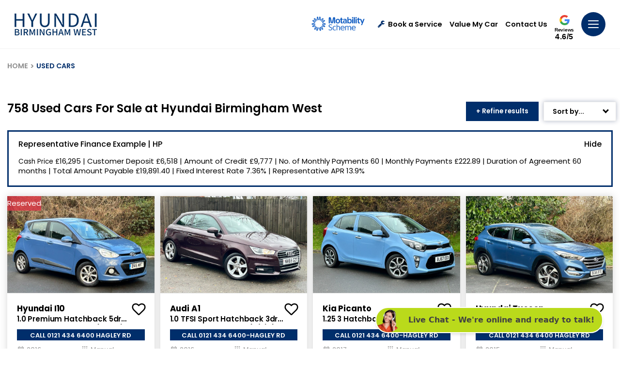

--- FILE ---
content_type: text/html; charset=utf-8
request_url: https://www.hyundaibirmingham.co.uk/used-cars
body_size: 45151
content:
<!DOCTYPE html>
<html lang="en" class="slugClass-used-cars">
<head id="Head1">
    <meta charset="UTF-8" />
    <title>Quality Used Cars for Sale | Hyundai Birmingham West</title>
    <meta name="description" content="Looking for a reliable and affordable used car? Look no further than Used Cars. Browse our wide selection of pre-owned vehicles and find your perfect match today!">
    <link rel="shortcut icon" href="/images/favicon.ico" />
    <meta name="viewport" content="width=device-width, height=device-height, initial-scale=1.0, user-scalable=no" />
    <meta name="apple-mobile-web-app-capable" content="yes" />
    <meta name="format-detection" content="telephone=no">

    <meta property="og:title" content="Quality Used Cars for Sale | Hyundai Birmingham West" />
    <meta property="og:description" content="Looking for a reliable and affordable used car? Look no further than Used Cars. Browse our wide selection of pre-owned vehicles and find your perfect match today!" />
    <meta property="og:image" content="https://www.hyundaibirmingham.co.uk/images/Share.jpg" />
    <meta property="og:url" content="https://www.hyundaibirmingham.co.uk/used-cars" />
    <meta property="og:site_name" content="Hyundai Birmingham West" />
    <meta property="og:type" content="website" />

    <meta property="twitter:title" content="Quality Used Cars for Sale | Hyundai Birmingham West" />
    <meta property="twitter:description" content="Looking for a reliable and affordable used car? Look no further than Used Cars. Browse our wide selection of pre-owned vehicles and find your perfect match today!" />
    <meta property="twitter:image" content="https://www.hyundaibirmingham.co.uk/images/Share.jpg" />
    <meta property="twitter:card" content="https://www.hyundaibirmingham.co.uk/images/Share.jpg" />
    <meta property="twitter:image:alt" content="Hyundai Birmingham West" />

    <link rel="canonical" href="https://www.hyundaibirmingham.co.uk/used-cars" />

        <script type="application/ld+json">
     {
    "@context": "https://schema.org",
    "@type": "WebPage",
    "name": "Quality Used Cars for Sale | Hyundai Birmingham West",
    "url": "https://www.hyundaibirmingham.co.uk/used-cars"  }
        </script>
    
    <!-- Styles -->
    <link href="/css/hb.min.css?v=030226" rel="stylesheet" />
    <link href="/css/animation.css" rel="stylesheet" />

    <!-- Scripts -->
    <script src="/js/jquery-2.2.4.min.js"></script>
    <script src="/js/swiper-bundle.min.js"></script>
    <script src="/js/owl.carousel.min.js"></script>
    <script src="/js/slick-slider.js"></script>
    <script src="/js/plugins.js" type="text/javascript" name="plugins"></script>
    <script src="/js/main.js?v=030226" type="text/javascript" name="main-scripts"></script>
    <script src="/js/jquery.datetimepicker.full.js"></script>
    <script src="/js/easy-responsive-tabs.js"></script>
    <script src="/js/Validation.js"></script>
    <script src="/js/typewriter.js"></script>

        <!-- Google Tag Manager -->
        <script>
            (function (w, d, s, l, i) {
                w[l] = w[l] || []; w[l].push({ 'gtm.start': new Date().getTime(), event: 'gtm.js' });
                var f = d.getElementsByTagName(s)[0],
                    j = d.createElement(s), dl = l != 'dataLayer' ? '&l=' + l : ''; j.async = true;
                j.src = 'https://www.googletagmanager.com/gtm.js?id=' + i + dl;
                f.parentNode.insertBefore(j, f);
            })(window, document, 'script', 'dataLayer', 'GTM-KXH97TD');
        </script>
        <!-- End Google Tag Manager -->
        <script>
            window.dataLayer = window.dataLayer || [];
            function gtag() { dataLayer.push(arguments); }

            document.addEventListener("DOMContentLoaded", function () {
                gtag('event', 'ip_address', { 'event_category': 'IP Address', 'action': 'submit', 'ev_ip_address': '3.18.107.19' , 'ev_browser': 'ClaudeBot 1.0', 'ev_browser_agent': 'Mozilla/5.0 (Macintosh; Intel Mac OS X 10_15_7) AppleWebKit/537.36 (KHTML, like Gecko) Chrome/131.0.0.0 Safari/537.36; ClaudeBot/1.0; &#x2B;claudebot@anthropic.com)'});
            });
        </script>
</head>
<body class=" slides animated" onmousemove="fnRobots();">
        <!-- Google Tag Manager (noscript) -->
        <noscript>
            <iframe src="https://www.googletagmanager.com/ns.html?id=GTM-KXH97TD" height="0" width="0" style="display:none;visibility:hidden"></iframe>
        </noscript>
        <!-- End Google Tag Manager (noscript) -->

    <input id="hdnWebRootPath" name="hdnWebRootPath" type="hidden" value="https://www.hyundaibirmingham.co.uk/" />
    <link rel="stylesheet" href="https://www.hyundaibirmingham.co.uk/css/themeColor.css" type="text/css" /><input id="hfWebURL" name="hfWebURL" type="hidden" value="https://www.hyundaibirmingham.co.uk/" />
<input id="hdnAICategory" name="hdnAICategory" type="hidden" value="Used" />
<input id="hdnAIMakeID" name="hdnAIMakeID" type="hidden" value="0" />
<input id="hdnAIModelID" name="hdnAIModelID" type="hidden" value="0" />
<input id="hdnAIViewID" name="hdnAIViewID" type="hidden" value="3" />
<input id="hdnAITitle" name="hdnAITitle" type="hidden" value="" />
<input id="hdnAIPrice" name="hdnAIPrice" type="hidden" value="0" />

<input id="hdnMake" name="hdnMake" type="hidden" value="" />
<input id="hdnModel" name="hdnModel" type="hidden" value="" />
<input id="hdnMakePopUp" name="hdnMakePopUp" type="hidden" value="" />
<input id="hdnModelPopUp" name="hdnModelPopUp" type="hidden" value="" />
<input id="hdnVariant" name="hdnVariant" type="hidden" value="" />
<input id="hdnVehPrice" name="hdnVehPrice" type="hidden" value="" />
<input id="hdnVehWasPrice" name="hdnVehWasPrice" type="hidden" value="" />
<input id="hdnVehYear" name="hdnVehYear" type="hidden" value="" />
<input id="hdnVehImg" name="hdnVehImg" type="hidden" value="" />
<input id="hdnRegNo" name="hdnRegNo" type="hidden" value="" />
<input id="hdnOrderNO" name="hdnOrderNO" type="hidden" value="" />
<input id="hdnVehType" name="hdnVehType" type="hidden" value="" />
<input id="hdnCarMileage" name="hdnCarMileage" type="hidden" value="" />
<input id="hdnOfferLine1" name="hdnOfferLine1" type="hidden" value="" />
<input id="hdnOfferLine2" name="hdnOfferLine2" type="hidden" value="" />
<input id="hdnDealerName" name="hdnDealerName" type="hidden" value="" />
<input id="hdnDealerIds" name="hdnDealerIds" type="hidden" value="" />
<input id="hdnPageValue" name="hdnPageValue" type="hidden" value="https://www.hyundaibirmingham.co.uk/used-cars" />
<input id="hdnComment" name="hdnComment" type="hidden" value="" />
<input id="hdnGaType" name="hdnGaType" type="hidden" value="UsedCars" />
<input id="hdnEnqType" name="hdnEnqType" type="hidden" value="" />
<input id="hdnCustomFrmDlrID" name="hdnCustomFrmDlrID" type="hidden" value="" />

<script type="text/javascript">
    //CLEAR FORM FIELDS
    function fnClearFormFields(PopupID) {
        if (PopupID != '') {
            jQuery("#" + PopupID).find(':input').each(function () {
                switch (this.type) {
                    case 'password':
                    case 'text':
                    case 'textarea':
                    case 'file':
                    case 'date':
                    case 'number':
                    case 'tel':
                    case 'email':
                        jQuery(this).val('');
                        break;
                    case 'checkbox':
                    case 'radio':
                        this.checked = false;
                        break;
                    case 'select-one':
                    case 'select-multiple':
                        if (!this.disabled) {
                            jQuery(this).prop('selectedIndex', 0);
                        }
                }
            });
        }
    }

    //DEALER DROPDOWN PRE SELECT
    $(document).ready(function () {
        setTimeout(fnSelectDealerDll, 100);
        setTimeout(fnSetVehFormDtl, 200);

        //checkDontGoCookie();
    });

    function fnRobots() {
        var cKName = "CC_IsReal";
        var cKValue = getCookie(cKName);
        if (cKValue == "") {
            setCookie(cKName, '1', 365);
        }
    }

    function setCookie(cname, cvalue, exdays) {
        var d = new Date();
        d.setTime(d.getTime() + (exdays * 24 * 60 * 60 * 1000));
        var expires = "expires=" + d.toUTCString();
        document.cookie = cname + "=" + cvalue + ";" + expires + "; path=/";
    }

    function getCookie(cname) {
        var data = "";
        var name = cname + "=";
        var ca = document.cookie.split(';');
        for (var i = 0; i < ca.length; i++) {
            var c = ca[i];
            while (c.charAt(0) == ' ') c = c.substring(1);
            if (c.indexOf(name) == 0) {
                data = decodeURI(c.substring(name.length, c.length));
            }
        }
        return data;
    }

    function  fnSetVehFormDtl()
    {
        $('.popup').removeClass('hideCarModel');
        var oVImg = $("#hdnVehImg").val();
        var oMake = $("#hdnMakePopUp").val();
        var oModel = $("#hdnModelPopUp").val();
        var oVariant = $("#hdnVariant").val();
        var oPrice = $("#hdnVehPrice").val();
        var oYear = $("#hdnVehYear").val();
        var oWasPrice = $("#hdnVehWasPrice").val();
        var oOLine1 = $("#hdnOfferLine1").val();
        var oOLine2 = $("#hdnOfferLine2").val();

        if (oMake != "" || oModel != "" || oVariant != "" || oPrice != "" || oYear != "" || oVImg != "") {

            if (oVariant == null || oVariant == '' || oVariant == undefined)
                oVariant = ''

            $(".gdenq-wasprice").html(oWasPrice);

            if (oOLine1 != "") {
                $(".gdenq-variant").html(oOLine1);
                $(".gdenq-make").html((oMake + " " + oModel).trim() + "<br />" + oVariant);
            }
            else {
                $(".gdenq-make").html((oMake + " " + oModel).trim());
                $(".gdenq-variant").html(oVariant);
            }

            if (oPrice != "" && oPrice != "0.00" && oOLine1 != "" && parseInt(oPrice) > 0)
                $(".gdenq-price").html("<b>From</b> £" + oPrice + " OTR");
           else if (oPrice != "" && oPrice != "0.00" && parseInt(oPrice) > 0)
                $(".gdenq-price").html("<b>Cash price:</b> £" + oPrice);

            if (oVImg != "") {
                $(".gdenq-img").each(function () {
                    $(this).attr("src", oVImg);
                });
            }

            $(".enq-dir-hdr").show();
        }
        else {
            $('.enq-dir-hdr').closest('.popup').addClass("hideCarModel");
            $(".enq-dir-hdr").hide();
        }
    }

    function ga4Enq(evName, evCat, evlabel) {
        if ('https://www.hyundaibirmingham.co.uk/'.indexOf('hyundaibirmingham.co.uk') > -1)
        {
            gtag('event', evName, { 'event_category': evCat, 'action': 'submit', 'event_label': evlabel });
        }
    }
    function fnSelectDealerDll() {        
         //Custom Form
        var oCustFrmData = $('#hdnCustomFrmDlrID').val();
        if (oCustFrmData != '' && oCustFrmData != null && oCustFrmData != undefined && oCustFrmData != '0' && oCustFrmData.includes("~"))
        {
            var values = oCustFrmData.split('~');
            var DlrID = values[0];
            var FormID = values[1];
            if (DlrID != '' && DlrID != null && DlrID != undefined && FormID != '' && FormID != null && FormID != undefined)
            {
                $('.ddlDealersCF' + FormID).val(DlrID).attr('disabled', true);
            }
        }
    }

    function AIUpdateURL(oldURL, newURL) {
        if (window.location.href === oldURL) {
            window.history.pushState("object or string", "Title", newURL);
        }
    }

    $(document).click(function (e) {
        var container = $("#divCookie");
        if (container.css('display') != 'none') {
            if (!container.is(e.target) && container.has(e.target).length === 0) {
                container.hide();
                $('#main-block').removeClass('noClick');
            }
        }
    });

    function fnGetFinanceData(RegNo, OrderNo)
    {
        $(".popFinance").show();
        $(".popFinance").addClass("");
        $('body, html').addClass("");
        $('#spnFinType').html('');
        $('#spnCashPrice').html('');
        $('#spnDeposit').html('');
        $('#spnTerm').html('');
        $('#spnTermMP').html('');
        $('#spnFirstPay').html('');
        $('#spnMonthlyPayment').html('');
        $('#spnCreditAmt').html('');
        $('#spnOptionalPay').html('');
        $('#spnTotalAmtCredit').html('');
        $('#spnTotalAmtPay').html('');
        $('#spnAdminFee').html('');
        $('#spnRepresentativeApr').html('');
        $('#spnFixedInterestRate').html('');
        $('#spnAnnualMileage').html('');
        $('#spnExcessMileage').html('');
        $('#spnDepositContribution').html('');
        var oServiceURL = 'https://www.hyundaibirmingham.co.uk/WebService/GetFinanceBoxData';
            $.ajax({
                type: "POST",
                url: oServiceURL,
                data: { "RegNo": RegNo, "OrderNo": OrderNo },
                success: function (result) {
                    $('#spnFinType').html(result.financeType);
                    $('#spnCashPrice').html(fnDigits(result.totalPrice.toFixed(2)));
                    $('#spnDeposit').html(fnDigits(result.totalDeposit.toFixed(2)));
                    $('#spnTerm').html(result.termOfAgreement);
                    $('#spnTermMP').html(parseInt(result.termOfAgreement) - 1);
                    $('#spnFirstPay').html(fnDigits(result.initialPayment.toFixed(2)));
                    $('#spnMonthlyPayment').html(fnDigits(result.regMonPayment.toFixed(2)));
                    $('#spnCreditAmt').html(fnDigits(result.totalAmountCredit.toFixed(2)));
                    $('#spnOptionalPay').html(fnDigits(result.optionalFinalPayment.toFixed(2)));
                    $('#spnTotalAmtCredit').html(fnDigits(result.interestCharge.toFixed(2)));
                    $('#spnTotalAmtPay').html(fnDigits(result.totalAmtPayable.toFixed(2)));
                    $('#spnAdminFee').html(fnDigits(result.optionToPurchaseFee.toFixed(2)));
                    $('#spnRepresentativeApr').html(result.representativeAPR);
                    $('#spnFixedInterestRate').html(result.interestRate);
                    $('#spnAnnualMileage').html(fnDigits(result.mileage));
                    $('#spnExcessMileage').html(result.excessMileageChage);
                    $('#spnDepositContribution').html(fnDigits(result.financeDepositAllowance.toFixed(2)));
                    if (result.financeType == "PCP") {
                        $('#dvAnnualMiles').show();
                        $('#dvExcesMiles').show();
                        $('#dvFirstPayment').hide();
                        $('#dvOptionalPay').html('Optional Final Payment:')
                    }
                    else {
                        $('#dvAnnualMiles').hide();
                        $('#dvExcesMiles').hide();
                        $('#dvOptionalPay').html('Final Payment:')
                    }
                    if (parseInt(result.financeDepositAllowance) > 0) {
                        $('#dvDepositContribution').show();
                    }
                    else {
                        $('#dvDepositContribution').hide();
                    }
                    $('#dvLoader').hide();
                },
                error: function (result) {
                }
            });
    }

    function fnDigits(sPrice) {
        sPrice = sPrice.toString().replace('.00', '');
        if (!(sPrice.toString().includes('.')))
            sPrice = sPrice.toString().replace(/(.)(?=(.{3})+$)/g, "$1,");
        else if (sPrice.toString().includes('.') && sPrice.toString().length > 5) {
            var sLeft = sPrice.toString().split('.')[0];
            var sRight = sPrice.toString().split('.')[1];
            var oPrice = sLeft.toString().replace(/(.)(?=(.{3})+$)/g, "$1,");
            sPrice = oPrice + "." + sRight;
        }
        else
            sPrice = sPrice.toString();
        return sPrice;
    }
</script>

<script type="text/javascript">
    function TrackLikeToAI(LikeToID) {
        var oCat = 'LikeTo';
        if (oCat != "") {
            var eCode = '';
            var oMk = LikeToID;
            var oMo = '0';
            var oVID = '';
            var oTtl = $("#hdnAITitle").val();
            var oURL = window.location.href;
            var oPrice = $("#hdnAIPrice").val();
            var oServiceURL = 'https://www.hyundaibirmingham.co.uk/WebService/TrackAI';
            $.ajax({
                type: "POST",
                url: oServiceURL,
                data: { "Category": oCat, "MakeID": oMk, "ModelID": oMo, "ViewID": oVID, "Title": oTtl, "EventCode": eCode, "sURL": oURL, "Price": oPrice },
                success: function (Result) {
                },
                error: function (Result) {
                }
            });
        }
    }

    function TrackAIGen(oCat, eCode, oVID) {
        if (oCat != "") {
            var oMk = $("#hdnAIMakeID").val();
            var oMo = $("#hdnAIModelID").val();
            if (typeof oVID === "undefined")
                oVID = "NONE";
            if (oVID == "")
                oVID = "NONE";
            var oTtl = $("#hdnAITitle").val();
            var oPrice = $("#hdnAIPrice").val();
            var oURL = window.location.href;
            var oServiceURL = 'https://www.hyundaibirmingham.co.uk/WebService/TrackAI';
            $.ajax({
                type: "POST",
                url: oServiceURL,
                data: { "Category": oCat, "MakeID": oMk, "ModelID": oMo, "ViewID": oVID, "Title": oTtl, "EventCode": eCode, "sURL": oURL, "Price": oPrice },
                success: function (Result) {
                    console.log('TrackAI Success');
                },
                error: function (Result) {
                    console.log('TrackAI Error');
                }
            });
        }
    }

    function TrackAI(eCode) {
        var oCat = $("#hdnAICategory").val();
        if (oCat != "") {
            var oMk = $("#hdnAIMakeID").val();
            var oMo = $("#hdnAIModelID").val();
            var oVID = $("#hdnAIViewID").val();
            var oTtl = $("#hdnAITitle").val();
            var oPrice = $("#hdnAIPrice").val();
            var oURL = window.location.href;
            var oServiceURL = 'https://www.hyundaibirmingham.co.uk/WebService/TrackAI';
            $.ajax({
                type: "POST",
                url: oServiceURL,
                data: { "Category": oCat, "MakeID": oMk, "ModelID": oMo, "ViewID": oVID, "Title": oTtl, "EventCode": eCode, "sURL": oURL, "Price": oPrice },
                success: function (Result) {
                },
                error: function (Result) {
                }
            });
        }
    }

    $(document).ready(function () {
        $(".btnAIClick").on('click', function (e) {
            var oCat = $("#hdnAICategory").val();
            var oVID = $(this).text().trim();
            var oAIText = $(this).attr["data-aitext"];
            if (oAIText != null && oAIText.trim() != "") {
                oVID = oAIText.trim();
            }
            if (oCat != "") {
                TrackAIGen(oCat, 'CLICK', oVID);
            }
        });
        $("a[href^='tel']").on("click", function (e) {

            var oCat = $("#hdnAICategory").val();
            var oVID = $(this).attr["href"];
            if (oVID == undefined) {
                oVID = "";
            }
            if (oCat == "") {
                oCat = "General";
            }
            if (oCat != "") {
                TrackAIGen(oCat, 'CLICK_TO_CALL', oVID)
            }
        });

        // FREE SEARCH
        $(document).on('mouseup touchstart', function (e) {
            var container = $(".freeTextSearch"); //.popup-body
            if (!container.is(e.target) && container.has(e.target).length === 0) {
               $('.freeTextSearch').removeClass('focus');
               $("#prSearchBlock").html('');
                $('.search-result').hide();
            }
        });

        $(function () {
            $("#txtSearch").keyup(function (e) {

                if (e.which == 13) {
                    fnFreeSearch();
                }
                else {
                    fnCommonSearch();
                }
            });
        });
    });

    function fnHighlight(sKeyword) {
        var arrKeywords = sKeyword.split(" ");
        $.each(arrKeywords, function (i) {
            var sInput = arrKeywords[i];
            if (sInput.length > 1) {
                $(".freeSearchWrap .searchCnt").each(function (e) {
                    var objField = $(this);
                    var oHtml = objField.html();
                    var index = oHtml.toUpperCase().indexOf(sInput.toUpperCase());
                    if (index >= 0) {
                        oHtml = oHtml.substring(0, index) + "<div class='highlight'>" + oHtml.substring(index, index + sInput.length) + "</div>" + oHtml.substring(index + sInput.length);
                        objField.html(oHtml);
                    }
                });
            }
        });
    }

    function fnFreeSearch() {
        var oSearchType = 'NewUsed';
        var oServiceURL = 'https://www.hyundaibirmingham.co.uk/SearchService/ResetSearchSession';

        $.ajax({
            type: "POST",
            url: oServiceURL,
            data: '',
            success: function (Result) {
                 TrackAIGen('FreeText', 'CLICK','NONE');
                 setTimeout(function () {
                    var strKey = $('#txtSearch').val().trim().toLowerCase();
                    var sURL = 'https://www.hyundaibirmingham.co.uk/search';
                    if (strKey != '' && strKey != undefined)
                        sURL = "https://www.hyundaibirmingham.co.uk/search?q=" + strKey.replace(" ", "+");

                    window.location.href = sURL;
                 }, 200);
            },
            error: function (Result) {
            }
        });
    }

    function fnCommonSearch() {
        debugger;
        var prVal = $("#txtSearch").val();
        if (prVal.length > 0) {
            $('.freeTextSearch').addClass('focus');
            $('.search-result').show();
            $("#prSearchBlock").html('');
            $.ajax({
                type: "POST",
                url: "https://www.hyundaibirmingham.co.uk/Content/GetSearch",
                data: { "keyword": prVal },
                success: function (data) {
                    if (data != "") {
                        $("#prSearchBlock").html(data);
                        fnHighlight(prVal);
                        var imgDefer = document.getElementsByClassName('deferSearch');
                        for (var i = 0; i < imgDefer.length; i++) {
                            if (imgDefer[i].getAttribute('data-src')) {
                                imgDefer[i].setAttribute('src', imgDefer[i].getAttribute('data-src'));
                            }
                        }
                    }
                    else {
                        $("#prSearchBlock").html('<div class="resultRpt"><p class="noRslt"><span>Please provide more information or try another search. Alternatively, you can view all of our cars <a href="https://www.hyundaibirmingham.co.uk/search-results?stock=all">here</a></span></p></div>');
                    }
                },
                error: function (Result) {
                    $('.search-result').hide('slow');
                }
            });
        }
        else {
            $('.freeTextSearch').removeClass('focus');
            $("#prSearchBlock").html('');
            $('.search-result').hide('slow');
        }
    }

    function OpenSideBar(sidebarID) {
        var element = $('.sidebar[data-sidebar-id="' + sidebarID + '"]'),
            isAnimated = $(element).hasClass('animated');
        $('.modal-backdrop').addClass('show');
        if (!window.sidebarShown) {
            if (element.length > 0) {
                window.sidebarShown = 1;
                window.allowSlide = 0;
                $(element).removeClass('animate active').addClass('visible');
                  if (sidebarID == "dvAssist")
                    $html.addClass('sidebarShown interventionShown');
                else
                    $html.addClass('sidebarShown');

                $(element).find('.content').scrollTop(0);
                if (isAnimated) {
                    clearTimeout(window.removeAnimationTimeout);
                    setTimeout(function () {
                        $(element).addClass('animate active');
                    }, 100);
                }
            }
        }
        else {
            hideSidebar();
        }
    }

    function hideSidebar() {
        if (window.sidebarShown) {
            clearTimeout(window.nowScrollTimeout);
            $html.removeClass('sidebarShown').removeClass('popupShown').removeClass('hybridPopupShown').removeClassByPrefix('sidebar_');
            var $sidebar = $('.sidebar.visible');
            $sidebar.removeClass('visible nowScroll'); // Remove "nowScroll" class immediately
            window.sidebarShown = 0;
            window.allowSlide = 1;
            $('.modal-backdrop').removeClass('show');
        }
    }
</script>

        <script type="text/javascript">
            setTimeout(function () { popupAssist('Pages', 'used-cars', '', ''); }, 4000);
        </script>
    <script type="text/javascript">
    function fnShowHidePopAI(buttonId) {
        var popupId = $("#" + buttonId).attr('data-popup-id');
        $('*[data-popup-id="' + popupId + '"]').addClass("visible");
        $('html').removeClass("sidebarShown interventionShown").addClass('popupShown popup_' + popupId);
        $('.modal-backdrop').addClass('show');
        if (!window.popupShown)
            window.popupShown = [];
        window.popupShown.push(popupId);
    }

    function popupAssist(pType, pURL, pTitle, pVehicle) {
        var oServiceURL = 'https://www.hyundaibirmingham.co.uk/WebService/GetAssist';
        $.ajax({
            type: "POST",
            url: oServiceURL,
            data: { "pageType": pType, "pageURL": pURL, "pageTitle": pTitle, "Vehicle": pVehicle },
            success: function (Result) {

                if (Result != "" && Result != "NA") {
                    var result = jQuery.parseJSON(Result);

                    var oImg = $("#imgAssist");
                    if (result.Image != "") {
                        oImg.attr("src", result.Image);
                    }
                    else {
                        oImg.hide();
                        $("#dvAsstblk").addClass('imgHide');
                    }

                    var rMsg = result.Message;
                    var rFinTC = result.FinTC;
                    if (rFinTC != "")
                        rMsg = rMsg + ("<div class='finTxt'>" + rFinTC + "</div>");

                    $("#ltrAssistMessage").html(rMsg);
                    $('#dvAssist').attr("class", result.PopClass);

                    if (result.YesText != "") {
                        $("#lnkAssistYes").html(result.YesText);
                    }

                    if (result.NoText != "") {
                        $("#lnkAssistNo").html(result.NoText);
                    }

                    //Style
                    var txtStyle = "";
                    if (result.BG != "") {
                        $("#divStyle").html("<style> #dvAssist .topSidebarContent{ background:" + result.BG + "!important; } .topSidebarContent:before{ background: " + result.BG + "!important; }</style>");
                    }

                    if (result.Color != "")
                        txtStyle += "color:" + result.Color + "!important;";

                    if (txtStyle != "")
                        $("#ltrAssistMessage").attr("style", txtStyle);

                    //Yes
                    if (result.YesClick != "") {
                        $("#lnkAssistYes").attr("onclick", result.YesClick);
                    }

                    $("#lnkAssistYes").attr("class", result.YesClass);
                    if (result.YesPopID != "") {
                        $("#lnkAssistYes").attr("data-popup-id", result.YesPopID);
                    } else if (result.YesHref != "") {
                        $("#lnkAssistYes").attr("href", result.YesHref);
                        $("#lnkAssistYes").attr("target", result.YesTarget);
                    }

                    var btnYStyle = "";
                    if (result.YBtnColor != "")
                        btnYStyle += "background-color:" + result.YBtnColor + "!important;";
                    if (result.YBtnTextColor != "")
                        btnYStyle += "color:" + result.YBtnTextColor + "!important;";

                    if (btnYStyle != "")
                        $("#lnkAssistYes").attr("style", btnYStyle);

                    //No
                    if (result.NoClick != "") {
                        $("#lnkAssistNo").attr("onclick", result.NoClick);
                        $("#lnkAssistClose").attr("onclick", result.NoClick);
                    }
                    $("#lnkAssistNo").attr("class", result.NoClass);
                    if (result.NoPopID != "") {
                        $("#lnkAssistNo").attr("data-popup-id", result.NoPopID);

                    } else if (result.NoHref != "") {
                        $("#lnkAssistNo").attr("href", result.NoHref);
                        $("#lnkAssistNo").attr("target", result.NoTarget);
                    }

                    //Left Border
                    if (result.BorderType != "")
                        $("#dvAssistBx").addClass(result.BorderType);

                    $('#dvAssist').show();
                    OpenSideBar('dvAssist');
                }
            },
            error: function (Result) { }
        });
    }

    function TrackAssistAI(Action, ViewID, oType, oForm) {
        var oCat = 'Assist';
        if (oCat != "") {
            var oMk = '0';
            var oMo = '0';
            var oTtl = $("#hdnAITitle").val();
            var oURL = window.location.href;
            var oPrice = '0';

            var oServiceURL = 'https://www.hyundaibirmingham.co.uk/WebService/TrackAIAssist';
            $.ajax({
                type: "POST",
                url: oServiceURL,
                data: { "Category": oCat, "MakeID": oMk, "ModelID": oMo, "ViewID": ViewID, "Title": oTtl, "EventCode": Action, "sURL": oURL, "Price": oPrice, "Type": oType, "Form": oForm },
                success: function (Result) {
                },
                error: function (Result) {
                }
            });
        }
    }
    </script>
    <div id="dvAssist" data-sidebar-id="dvAssist" style="display: none;">
        <script type="text/javascript">
            function closeAssistModel() {
                hideSidebar('dvAssist');
                $('.modal-backdrop').removeClass('show');
            }
        </script>
        <div class="topSidebarContent deeper">
            <div id="lnkAssistClose" class="close" onclick="closeAssistModel();">
                <svg>
                    <use xmlns:xlink="http://www.w3.org/1999/xlink" xlink:href="#close"></use>
                </svg>
            </div>
            <div class="container">
                <div id="dvAsstblk" class="barStep bar_yes-carry">
                    <div class="barStepImg">
                        <img id="imgAssist" alt="" class="barImg" />
                    </div>
                    <div id="dvAssistBx" class="barStepInfo">
                        <div id="ltrAssistMessage" class="title-77">
                        </div>
                        <div class="yesNoBtn barStepCheck">
                            <a id="lnkAssistYes" class="yesbutton">Yes</a>
                            <a id="lnkAssistNo" class="nobutton" style="display:none;">No</a>
                        </div>
                    </div>
                </div>
                <div class="clearfix"></div>
                <div id="divStyle"></div>
            </div>
        </div>
    </div>

    <style type="text/css">
    .loc-filter { text-transform: capitalize !important; }
    .gglRate { display: inline-block; vertical-align: top; position: relative; top: 7px; text-align: center; }
    .gglRate a { display: block; }
    .gglRate svg { width: 21px; height: 21px; }
    .gglRate span { display: block; color: #000; font-size: 10px; font-family: 'Caboodle ExtraBold',Arial,sans-serif; line-height: 1; margin: 3px auto 1px; letter-spacing: -.03em; }
    .gglRate strong { display: block; color: #000; font-size: 16px; font-family: 'Caboodle Black',Arial,sans-serif; line-height: 1; letter-spacing: .03em; }
</style>
<!-- Header -->
<header id="navHeader" class="">
    <div class="head-one">
        <div class="container-fluid align-items-center">
            <div class="head-left">
                <a href="/" title="Hyundai Birmingham West" class="logo">
                    <img src="/images/logo-dark.png" class="logo-image logo-dark" alt="Hyundai Birmingham West Dark Logo">
                </a>
            </div>
            <ul class="menu-top">
                <li class="mot-logo">
                    <a href="https://www.hyundaibirmingham.co.uk/motability" class="mr-3">
                        <img src="https://www.hyundaibirmingham.co.uk/images/motabilityscheme.png" alt="motability">
                    </a>
                </li>
                    <li id="aRecentView" class="vLink" style="display:none;">
                        <a href="/recently-viewed" onclick="TrackAIGen('RecentlyViewed','CLICK', '');" class="trigger dredirect" title="">
                            <i id="iRecentlyViewed" class="fa fa-circle"><span>0</span></i>Recently Viewed
                        </a>
                    </li>
                    <li id="aShortList" class="fLink" style="display:none;">
                        <a href="https://www.hyundaibirmingham.co.uk/favourites" onclick="TrackAIGen('Favourites','CLICK', '');" class="trigger dredirect" title="">
                            <i id="iShortlist" class="fa fa-heart"><span>0</span></i>
                            Favourites
                        </a>
                    </li>
                    <li class="bsLink">
                        <a href="https://www.hyundaibirmingham.co.uk/service-booking/vehicle-search" class="trigger" title=""><i class="fa fa-wrench"></i>Book a Service</a>
                    </li>
                <li class="vmyLink">
                    <a class="trigger" href="https://www.hyundaibirmingham.co.uk/valuation">
                        Value My Car
                    </a>
                </li>
                    <li class="lLink">
                        <a href="https://www.hyundaibirmingham.co.uk/dealerships/hyundai-birmingham-west" class="trigger">Contact Us</a>
                    </li>
                <li id="liReview" class="gglRate">
                    <a href="https://www.google.com/search?q=Hyundia+birmingham+west+google+reviews&rlz=1C1GCEU_en-GBGB960GB960&ei=buP2YOWtN4SQ8gK30qWoAQ&oq=Hyundia+birmingham+west+google+reviews&gs_lcp=Cgdnd3Mtd2l6EAM6BggAEAcQHjoECAAQDToICAAQBxAFEB46CAgAEA0QBRAeSgQIQRgAUN7GAViN7gFgnvEBaABwAngAgAF7iAGFEJIBBDIzLjKYAQCgAQGqAQdnd3Mtd2l6wAEB&sclient=gws-wiz&ved=0ahUKEwjlnOy-8_HxAhUEiFwKHTdpCRUQ4dUDCA4&uact=5#lrd=0x4870bd875012359f:0xe3a24731e05954ea,1,,," target="_blank">
                        <svg>
                            <use xmlns:xlink="http://www.w3.org/1999/xlink" xlink:href="#googleG"></use>
                        </svg>
                        <span>Reviews</span>
                        <strong>4.6/5</strong>
                    </a>
                </li>
                <li class="menubar">
                    <a class="trigger sidebarTrigger" data-sidebar-id="navigation">
                        <svg>
                            <use xmlns:xlink="http://www.w3.org/1999/xlink" xlink:href="#menu"></use>
                        </svg>
                    </a>
                </li>
            </ul>
        </div>
    </div>
    <div class="fixed--iconMenu">
        <ul>
            <li id="aRecentView" class="vLink" style="display:none;">
                <a href="/recently-viewed" onclick="TrackAIGen('RecentlyViewed','CLICK', '');" class="dredirect" title="">
                    <i id="iRecentlyViewed" class="fa fa-circle"><span>0</span></i>
                </a>
                <label>Viewed</label>
            </li>
            <li id="aShortList" class="fLink mob-fix-hdr-fav" style="display:none;">
                <a href="https://www.hyundaibirmingham.co.uk/favourites" onclick="TrackAIGen('Favourites','CLICK', '');" class="dredirect" title="">
                    <i id="iShortlist" class="fa fa-heart"><span>0</span></i>
                </a>
                <label>Favourites</label>
            </li>
            <li>
                <a href="https://www.hyundaibirmingham.co.uk/service-booking/vehicle-search">
                    <i class="fas fa-cog"></i>
                </a>
                <label>Book a service</label>
            </li>
            <li class="mobCallBtn">
                <a class="tglNmbr">
                    <i class="fas fa-phone"></i>
                </a>
                <label>Call</label>
                <div class="callNmDiv">
                    <div class="dropScroll">
                            <a id="lnkhdrDlr1" class="lnkhdrDlr" href="tel:01214346400"><strong>Hyundai Birmingham West</strong><i class="fa fa-phone"></i><span>0121 434 6400</span></a>
                    </div>
                </div>
            </li>
            <li>
                <a class="trigger" href="https://www.hyundaibirmingham.co.uk/dealerships/hyundai-birmingham-west">
                    <i class="fas fa-map-marker-alt"></i>
                </a>
                <label>Contact Us</label>
            </li>
            <li class="menubar">
                <a class="sidebarTrigger" data-sidebar-id="navigation">
                    <svg>
                        <use xmlns:xlink="http://www.w3.org/1999/xlink" xlink:href="#menu"></use>
                    </svg>
                </a>
            </li>
        </ul>
    </div>
</header>
<script type="text/javascript">
    function fnDownloadBrochure(obj) {
        gtag('event', 'send', { 'event_category': 'new - cta', 'event_action': 'click', 'event_label': 'download brochure [detail page]' });
        window.open(obj);
    }

    function fnRedirctPage(url, target) {
        window.open(url, target);
    }

    function MovetoVan() {
        if (window.innerWidth > 650) {
            $('html, body').animate({
                scrollTop: ($("#vans").offset().top - $(".head-one").height() - 30)
            }, 500);
        }
        else {
            setTimeout(function () {
                $('html, body').animate({
                    scrollTop: ($("#vans").offset().top - 75)
                }, 2000);
            }, 100);
        }
    }

    $(document).ready(function () {
        var urlParams = new URLSearchParams(window.location.search);
        var vanQs = urlParams.get('vans');
        if (vanQs != null) {
            event.preventDefault();
            MovetoVan();
        }
        var hash = $(location).prop('hash');
        if (hash == "#vans") {
            event.preventDefault();
            MovetoVan();
        }
    });
</script>

<script type="text/javascript">
    function fnAddtoFav(ID, Type, Make, Model, CashPrice) {
        //debugger;
        var oURL = window.location.href;
        var oTtl = $("#hdnAITitle").val();

        $.ajax({
            type: "POST",
            url: 'https://www.hyundaibirmingham.co.uk/SearchService/AddToFavourite',
            data: { "ID": ID, "Type": Type, "Make": Make, "Model": Model, "CashPrice": CashPrice, "PageURL": oURL, "PageTitle": oTtl },
            success: function (response) {
                var splitted = response.split("~");
                var Result = splitted[0]; // Add / REMOVE
                var oFavCount = splitted[1]; // FVAVOURITE ITEM COUNT
                if (Result == 'Add') {
                    $('#favIcon' + ID).addClass("active");
                }
                else
                {
                    $('#favIcon' + ID).removeClass("active");
                }
               /* $('#imgFavourite' + ID).css("transition", ".5s");*/
                fnGetFavCount();
            },
            error: function (Result) {
            }
        });
    }

    function fnGetFavCount() {
        $.ajax({
            type: "POST",
            contentType: "application/json; charset=utf-8",
            url: 'https://www.hyundaibirmingham.co.uk/SearchService/GetFavCount',
            async: true,
            success: function (response) {
                $('#aShortList span').html(response);

                if (response == "0") {
                    $('#aShortList').hide();
                    $('.aShortList').hide();
                    $('.mob-fix-hdr-fav').css("display", "none");
                }
                else {
                    $('#aShortList').show();
                    $('.aShortList').show();
                    $('.mob-fix-hdr-fav').removeAttr("style");
                }
            },
            error: function (Result) { }
        });
    }

    function isNumberKey(evt) {
        var charCode = (evt.which) ? evt.which : event.keyCode
        if (charCode > 31 && (charCode < 48 || charCode > 57))
            return false;

        return true;
    }

    function fnGetRecentViewCount() {
        $.ajax({
            type: "POST",
            url: 'https://www.hyundaibirmingham.co.uk/SearchService/GetRecentViews',
            async: true,
            success: function (response) {
                $('#aRecentView span').html(response);
                if (response == "0") {
                    $('#aRecentView').hide();
                    $('.aRecentView').hide();
                }
                else {
                    $('#aRecentView').show();
                    $('.aRecentView').show();
                }
            },
            error: function (Result) { }
        });
    }

    $(document).ready(function () {
        fnGetFavCount();
        fnGetRecentViewCount();
    });
</script>
<script type="text/javascript">
    $(document).ready(function () {
        $(".tglNmbr").click(function () {
            $(".callNmDiv").slideToggle(200);
        });
        $(".dredirect").click(function () {
            var hrefURL = $(this).attr("href");

            setTimeout(function () { window.location = hrefURL }, 1000);
            return false;
        });
    });

    $(document).on("click", function (event) {
        var $trigger = $(".mobCallBtn");
        if ($trigger !== event.target && !$trigger.has(event.target).length) {
            $(".callNmDiv").slideUp(200);
        }
    });
</script>

    <!-- Main start -->
    <div id="main-block" class="main">
        <script type="application/ld+json">
{
"@context": "http://schema.org/",
"@type": "BreadcrumbList",
"itemListElement": [
{
"@type": "ListItem",
"position": "1",
"name": "Home",
"item": "https://www.hyundaibirmingham.co.uk/"
},
{
"@type": "ListItem",
"position": "2",
"name": "Used Cars",
"item": "https://www.hyundaibirmingham.co.uk/used-cars"
}
]
}
</script>
    <section class="breadcrumbs ">
        <div class="container">
            <ul>
                    <li>
                        <a href='https://www.hyundaibirmingham.co.uk/' title='HOME'> HOME</a>
                    </li>
                <li>
                    <a id="lnkCurrPage" title="USED CARS" class="active"> USED CARS</a>
                </li>
            </ul>
        </div>
    </section>


<section class='nLayout eleNo-1' style=''><div class='container'>        <div class='row medium row_12'>
                <div class='col-12   e_dynamiclist  ae-01'>
                                            <div class="ucUsedCarList fromFormControl">
                                                <div class="row compact">
                                                    <div class="col-12">
                                                        <link href="https://www.hyundaibirmingham.co.uk/css/selectpure.css" rel="stylesheet" />
<script src='https://www.hyundaibirmingham.co.uk/js/SearchCarHybridMulti.js?v=0302261345' type="text/javascript"></script>
<script src="https://www.hyundaibirmingham.co.uk/js/selectpure.js?t=1"></script>
<input id="hfSelectedStockType" name="hfSelectedStockType" type="hidden" value="1" />

<input id="hfSelectedVehType" name="hfSelectedVehType" type="hidden" value="1" />
<input id="hfIsMultiple" name="hfIsMultiple" type="hidden" value="false" />
<input id="hfIsVan" name="hfIsVan" type="hidden" value="0" />
<input id="hfCarTypes" name="hfCarTypes" type="hidden" value="[{ &quot;label&quot;: &quot;All Stock&quot;, &quot;value&quot;: &quot;12&quot;},{ &quot;label&quot;: &quot;Used Cars&quot;, &quot;value&quot;: &quot;1&quot;},{ &quot;label&quot;: &quot;Used Vans&quot;, &quot;value&quot;: &quot;2&quot;},{ &quot;label&quot;: &quot;New Cars&quot;, &quot;value&quot;: &quot;5&quot;}]" />

<div id="pnlSearch" class="ucSearch hybridMulti stkBtnShow hideSearch ">
    <div class="panel-body">
        <div class="container">
            <div class="panel-heading">
                Buy or reserve your next vehicle online at Hyundai Birmingham West
            </div>
            <div class="row compact dvSearchFld">
                <div class="col-3" style="display:none;">
                    <ul class="srchTabSwtch">
                        <li class="srchTabRpt active" onclick="fnSwithCarType('CAR');">
                            <label>Cars</label>
                        </li>
                        <li class="srchTabRpt" onclick="fnSwithCarType('VAN');">
                            <label>Vans</label>
                        </li>
                    </ul>
                </div>
                <div class="col-3 dv-stock" onclick="fnScrollSearch('STOCK');">
                    <div id="dvMultiType" class="select-wrapper dvTypeSel">
                        <span class="multi_Type"></span>
                    </div>
                </div>
                <div class="col-3 dv-make" onclick="fnScrollSearch('MAKE');">
                    <div class="dropSelect">
                        <a data-type="MAKE">Select Make <i class="fa fa-chevron-down"></i></a>
                        <div class="popup chlstBox ddlMakeBx" style="display:none;"></div>
                        <div class="ddlMakeSelectedBx spure_select" style="display:none;"></div>
                    </div>
                    <div class="d-none">
                        <div class="ddlMake">
                            <div class="spure_select spure_select--multiple">
                                <span class="spure_placeholder">Make</span>
                            </div>
                        </div>
                    </div>
                </div>
                <div class="col-3 dv-model" onclick="fnScrollSearch('MODEL');">
                    <div class="dropSelect">
                        <a data-type="MODEL">Select Model <i class="fa fa-chevron-down"></i></a>
                        <div class="popup chlstBox ddlModelBx" style="display:none;"></div>
                        <div class="ddlModelSelectedBx spure_select" style="display:none;"></div>
                    </div>
                    <div class="d-none">
                        <div class="ddlModel">
                            <div class="spure_select spure_select--multiple">
                                <span class="spure_placeholder">Model</span>
                            </div>
                        </div>
                    </div>
                </div>
                <div style="display:none;">
                    <div id="divPriceFltr">
                        <div class="priceSwitch">
                            <div class="swWrp">
                                <span class="cPaymentType ga4cashprice">
                                    <input id="rbCashPrice" name="cPaymentType" type="radio" value="rbCashPriceAdv" data-value="CASH" checked=&#x27;true&#x27;>
                                    <label for="rbCashPrice">Cash Price</label>
                                </span>
                            </div>
                            <div class="swWrp">
                                <span class="cPaymentType ga4monthlypayment">
                                    <input id="rbMonthlyPay" name="cPaymentType" type="radio" value="rbMonthlyPayAdv" data-value="MP" >
                                    <label for="rbMonthlyPay">Monthly</label>
                                </span>
                            </div>
                        </div>
                        <div class="relative bugRelative">
                            <select class="placeholderSelect" style="display:none;">
                                <option value="Budget" selected="">Budget</option>
                            </select>
                            <div class="budgetDropWrap">
                                <div class="select" style="display:none;">
                                    Budget
                                </div>
                                <div id="divCash" class="priceHalf budgetDrop" style="">
                                    <div class="select-wrapper">
                                        <span class="ddlCashPrice">
                                            <div class="spure_select spure_select--multiple">
                                                <span class="spure_placeholder">Min Price</span>
                                            </div>
                                        </span>
                                    </div>
                                    <div class="select-wrapper">
                                        <span class="ddlCashPriceMax">
                                            <div class="spure_select spure_select--multiple">
                                                <span class="spure_placeholder">Max Price</span>
                                            </div>
                                        </span>
                                    </div>
                                </div>
                                <div id="divMonthlyPay" class="priceHalf budgetDrop" style="display:none;">
                                    <div class="select-wrapper">
                                        <span class="ddlMonthlyPay">
                                            <div class="spure_select spure_select--multiple">
                                                <span class="spure_placeholder">Min Price</span>
                                            </div>
                                        </span>
                                    </div>
                                    <div class="select-wrapper">
                                        <span class="ddlMonthlyPayMax">
                                            <div class="spure_select spure_select--multiple">
                                                <span class="spure_placeholder">Max Price</span>
                                            </div>
                                        </span>
                                    </div>
                                </div>
                            </div>
                        </div>
                    </div>
                </div>

                <div class="col-5">
                    <div class="button-wrap">
                        <a id="gaSearchButton" onclick="gnSearchClick();" class="button lnkSearch ga4searchbutton">Search&nbsp;<span id="spnVehicleCount"></span>&nbsp;Vehicles</a>
                            <a href="https://www.hyundaibirmingham.co.uk/new-car-stock/" id="lnkNewStock" class="button stock-button">Search&nbsp;<span id="spnNewVehicleCount">10</span>&nbsp;New Vehicles</a>
                        <a id="lnkOfferSearch" class="button offer-button" href="https://www.hyundaibirmingham.co.uk/car-deals/new/hyundai">Special Offers</a>
                    </div>
                </div>


            </div>
            <ul class="mini-links">
                <li>
                    <a id="gaAdvSearchLink" class="sidebarTrigger scrollUp hybrid-adv-link ga4advancesearch" onclick="TrackAIGen('AdvSearch', 'CLICK', '');"
                       data-sidebar-id="adv-search-hybridMulti">Advanced Search</a>
                    <a id="lnkHelpMe" class="sidebarTrigger" data-sidebar-id="dvHelpMe" onclick="TrackAIGen('HelpMe', 'CLICK', '');">Help Me Choose</a>
                </li>
                <li>
                    <a id="aRecentView" class="miniV aRecentView" style="" href="/recently-viewed" onclick="TrackAIGen('RecentlyViewed','CLICK', '');" title=""><i id="iRecentlyViewed" class="fa fa-circle"><span>0</span></i>Recently Viewed</a>
                    <a id="aShortList" class="miniF aShortList" style="" href="https://www.hyundaibirmingham.co.uk/favourites" onclick="TrackAIGen('Favourites','CLICK', '');" title=""><i id="iShortlist" class="fa fa-heart"><span>0</span></i>Favourites</a>
                </li>
            </ul>
        </div>
        <nav id="advSearch" class="sidebar hybridSearch top" data-sidebar-id="adv-search-hybridMulti">
            <span class="close">
                <svg>
                    <use xmlns:xlink="http://www.w3.org/1999/xlink" xlink:href="#close"></use>
                </svg>
            </span>
            <div class="sidebarContent">
                <div class="container">
                    <div class="row">
                        <div id="divAdvSearch" class="col-9 dvAdvSearchFld">
                            <h4 class="element-heading">Refine your search:</h4>
                            <div class="row">
                                <div class="col-4 form-group" style="display:none;">
                                    <div class="srchHdr srchAdvHdr">
                                        <div id="pnlFreeAdv" class="srchCntnt">
                                            <div id="results">
                                                <div id="dvSearchTxt"></div>
                                                <asp:TextBox ID="txtSearchAdv" CssClass="form-control" autocomplete="off" placeholder="Search all stock"></asp:TextBox>
                                            </div>
                                            <div id="div_start" class="micIcn" style="display: inline-block;">
                                                <span id="divSearchIcn" class="srchIcn"><i class="fa fa-search"></i></span>
                                            </div>
                                            <div class="srchCls" style="display:none;">
                                                <svg>
                                                    <use xmlns:xlink="http://www.w3.org/1999/xlink" xlink:href="#close"></use>
                                                </svg>
                                            </div>
                                            <div style="display:none;">
                                                <a ID="btnSearchAdv" OnClientClick="fnFreeSearchAdv();"></a>
                                            </div>
                                            <div id="dvSearchResult" class="dvSearchBxAdv" style="display:none;">
                                                <div class="ResultList mCustomScrollbar" data-mcs-theme="dark">
                                                    <ul id="prSearchBlockAdv" class="prolist_secBX">
                                                    </ul>
                                                </div>
                                                <div class="ftrRslt">
                                                    <a onclick="fnFreeSearchAdv();" class="">View all</a>
                                                </div>
                                            </div>
                                            <script type="text/javascript">
                                                function fnFreeSearchAdv() {
                                                    //cls_AI.Track(AICategory.FreeText.ToString(), 0, 0, "NONE", 0, this.Page.Title, AIE.CLICK.ToString(), "");
                                                    var strKey = $('#txtSearchAdv').val().toLowerCase();
                                                    var sURL = "https://www.hyundaibirmingham.co.uk/search?q=" + strKey.replace(" ", "+");
                                                    window.location.href = sURL;
                                                }

                                                // FREE SEARCH
                                                $(document).mouseup(function (e) {
                                                    if ($(e.target).closest(".srchHdr.srchAdvHdr").length === 0) {
                                                        $('.srchHdr.srchAdvHdr').removeClass('srcFocs');
                                                        $('.dvSearchBxAdv').hide();
                                                    }
                                                });
                                                new TypeWriter('#txtSearchAdv', ['used cars less than £5,000', 'Search: new juke cars', 'used vans less than £10,000'], { writeDelay: 100 });

                                                $("#txtSearchAdv").click(function () {
                                                    fnFreeSearchAdv();
                                                });
                                                $("#txtSearchAdv").keyup(function () {
                                                    fnFreeSearchAdv();
                                                });

                                                function fnFreeSearchAdv() {
                                                    var prVal = $("#txtSearchAdv").val();
                                                    if (prVal.length == 0)
                                                        prVal = 'TMP';

                                                    if (prVal.length > 0)
                                                        $('.srchHdr.srchAdvHdr').addClass('srcFocs');

                                                    $('.dvSearchBxAdv').show();
                                                    $("#prSearchBlockAdv").html('');

                                                    $.ajax({
                                                        type: "POST",
                                                        contentType: "application/json; charset=utf-8",
                                                        url: "https://www.hyundaibirmingham.co.uk/SearchServiceHybrid/GetCarSearch",
                                                        data: "{keyword:'" + prVal + "'}",
                                                        dataType: "json",
                                                        success: function (data) {
                                                            if (data.d != "") {
                                                                $("#prSearchBlockAdv").html(data.d);

                                                                fnHighlight(prVal);

                                                                var imgDefer = document.getElementsByClassName('deferSearch');
                                                                for (var i = 0; i < imgDefer.length; i++) {
                                                                    if (imgDefer[i].getAttribute('data-src')) {
                                                                        imgDefer[i].setAttribute('src', imgDefer[i].getAttribute('data-src'));
                                                                    }
                                                                }
                                                            }
                                                            else {
                                                                $("#prSearchBlockAdv").html('<li><p class="noRslt"><span>Please provide more information or try another search. Alternatively, you can view all of our cars <a href="https://www.hyundaibirmingham.co.uk/search-results?stock=all">here</a></span></p></li>');
                                                            }
                                                        },
                                                        error: function (Result) {
                                                            $('.dvSearchBxAdv').hide('slow');
                                                        }
                                                    });
                                                }
                                            </script>
                                        </div>
                                    </div>
                                </div>
                                <div id="dvBoxSearch" class="col-12" style="display:none;">
                                    <div class="row">
                                        <div id="dvMultiTypeAdv" class="col-4 col-xs-6 form-group">
                                            <div class="select-wrapper dvTypeSel">
                                                <span class="multi_Type_adv"></span>
                                            </div>
                                        </div>
                                        <div class="col-4 col-xs-6 form-group">
                                            <div class="dropSelect">
                                                <a data-type="MAKE"><span>Select Make</span> <i class="fa fa-chevron-down"></i></a>
                                                <div class="popup chlstBox ddlMakeAdvBx" style="display:none;"></div>
                                                <div class="modal-backdrop"></div>
                                                <div class="ddlMakeAdvSelectedBx spure_select" style="display:none;"></div>
                                            </div>
                                        </div>
                                        <div class="col-4 col-xs-6 form-group">
                                            <div class="dropSelect">
                                                <a data-type="MODEL"><span>Select Model</span><i class="fa fa-chevron-down"></i></a>
                                                <div class="popup chlstBox ddlModelAdvBx" style="display:none;"></div>
                                                <div class="modal-backdrop"></div>
                                                <div class="ddlModelAdvSelectedBx spure_select" style="display:none;"></div>
                                            </div>
                                        </div>
                                        <div class="col-4 col-xs-6 form-group">
                                            <div class="dropSelect">
                                                <a data-type="BODYTYPE"><span>Select Body Type</span><i class="fa fa-chevron-down"></i></a>
                                                <div class="popup chlstBox ddlBodyTypeAdvBx" style="display:none;"></div>
                                                <div class="modal-backdrop"></div>
                                                <div class="ddlBodyTypeAdvSelectedBx spure_select" style="display:none;"></div>
                                            </div>
                                        </div>
                                        <div class="col-4 col-xs-6 form-group">
                                            <div class="dropSelect">
                                                <a data-type="FUEL"><span>Select Fuel</span><i class="fa fa-chevron-down"></i></a>
                                                <div class="popup chlstBox ddlFuelAdvBx" style="display:none;"></div>
                                                <div class="modal-backdrop"></div>
                                                <div class="ddlFuelAdvSelectedBx spure_select" style="display:none;"></div>
                                            </div>
                                        </div>
                                        <div class="col-4 col-xs-6 form-group">
                                            <div class="dropSelect">
                                                <a data-type="TRANSMISSION"><span>Select Transmission</span><i class="fa fa-chevron-down"></i></a>
                                                <div class="popup chlstBox ddlTransmissionAdvBx" style="display:none;"></div>
                                                <div class="modal-backdrop"></div>
                                                <div class="ddlTransmissionAdvSelectedBx spure_select" style="display:none;"></div>
                                            </div>
                                        </div>
                                        <div id="dvDoorAdv" class="col-4 col-xs-6 form-group">
                                            <div class="dropSelect">
                                                <a data-type="DOOR"><span>Select Door</span><i class="fa fa-chevron-down"></i></a>
                                                <div class="popup chlstBox ddlDoorAdvBx" style="display:none;"></div>
                                                <div class="modal-backdrop"></div>
                                                <div class="ddlDoorAdvSelectedBx spure_select" style="display:none;"></div>
                                            </div>
                                        </div>
                                        <div class="col-4 col-xs-6 form-group">
                                            <div class="dropSelect">
                                                <a data-type="COLOUR"><span>Select Colour</span><i class="fa fa-chevron-down"></i></a>
                                                <div class="popup chlstBox ddlColourAdvBx" style="display:none;"></div>
                                                <div class="modal-backdrop"></div>
                                                <div class="ddlColourAdvSelectedBx spure_select" style="display:none;"></div>
                                            </div>
                                        </div>
                                        <div class="col-4 col-xs-6 form-group d-none">
                                            <div class="dropSelect">
                                                <a data-type="LOCATION"><span>Select Location</span><i class="fa fa-chevron-down"></i></a>
                                                <div class="popup chlstBox ddlLocationAdvBx" style="display:none;"></div>
                                                <div class="modal-backdrop"></div>
                                                <div class="ddlLocationAdvSelectedBx spure_select" style="display:none;"></div>
                                            </div>
                                        </div>
                                        <div class="col-4 col-xs-6 form-group d-none">
                                            <div class="dropSelect">
                                                <a data-type="AGE"><span>Select Age</span><i class="fa fa-chevron-down"></i></a>
                                                <div class="popup chlstBox ddlAgeAdvBx" style="display:none;"></div>
                                                <div class="modal-backdrop"></div>
                                                <div class="ddlAgeAdvSelectedBx spure_select" style="display:none;"></div>
                                            </div>

                                        </div>
                                        <div class="col-4 col-xs-6 form-group">
                                            <div class="select-wrapper dvAgeAdv">
                                                <span class="ddlAgeAdv"></span>
                                            </div>
                                        </div>
                                        <div class="col-4 form-group">
                                            <div class="dropInput">
                                                <input id="txtLocation" name="txtLocation" type="text" placeholder="Postcode" />
                                            </div>
                                        </div>

                                        <div class="col-4 form-group">
                                            <div class="priceSwitch">
                                                <div class="swWrp">
                                                    <span class="cPaymentType ga4cashprice">
                                                        <input id="rbCashPriceAdv" name="cPaymentType" type="radio" value="rbCashPriceAdv" data-value="CASH" checked=&#x27;true&#x27;>
                                                        <label for="rbCashPriceAdv">Cash Price</label>
                                                    </span>
                                                </div>
                                                <div class="swWrp">
                                                    <span class="cPaymentType ga4monthlypayment">
                                                        <input id="rbMonthlyPayAdv" name="cPaymentType" type="radio" value="rbMonthlyPayAdv" data-value="MP" >
                                                        <label for="rbMonthlyPayAdv">Monthly</label>
                                                    </span>
                                                </div>
                                            </div>
                                        </div>
                                        <div id="divCashAdv" class="col-8" style="">
                                            <div class="row slc_down priceHalf">
                                                <div class="col-6 col-xs-6 form-group">
                                                    <div class="select-wrapper dvCashPriceAdv">
                                                        <span class="ddlCashPriceAdv"></span>
                                                    </div>
                                                </div>
                                                <div class="col-6 col-xs-6 form-group">
                                                    <div class="select-wrapper dvCashPriceAdv">
                                                        <span class="ddlCashPriceAdvMax"></span>
                                                    </div>
                                                </div>
                                            </div>
                                        </div>
                                        <div id="divMonthlyPayAdv" class="col-8" style="display:none;">
                                            <div class="row slc_down priceHalf">
                                                <div class="col-6 col-xs-6 form-group">
                                                    <div class="select-wrapper">
                                                        <span class="ddlMonthlyPayAdv"></span>
                                                    </div>
                                                </div>
                                                <div class="col-6 col-xs-6 form-group">
                                                    <div class="select-wrapper">
                                                        <span class="ddlMonthlyPayAdvMax"></span>
                                                    </div>
                                                </div>
                                            </div>
                                        </div>
                                        <div class="col-4 form-group">
                                            <a id="gaAdvSearchButton" class="button wide lnkSearch ga4advancerefinesearch"
                                               onclick="TrackAIGen('Refine', 'FILTER', '');">Search</a>
                                            <div class="totaltitle text-center">
                                                <a class="lnkResetAdv ga4advanceresetbutton" onclick="gaEventCall('search', 'click', 'Advance - Reset button');">Reset</a>
                                                <div><span id="spnVehicleAdvCount" style="color: var(--theme-color); font-weight: bold;">0</span> vehicles available</div>
                                            </div>
                                        </div>
                                    </div>

                                    <div id="dvExistingSearch" class="row" style="display:none;">
                                        <div class="col-4 select-wrapper dvMakeAdv">
                                            <span class="ddlMakeAdv"></span>
                                        </div>
                                        <div class="col-4 select-wrapper dvModelAdv">
                                            <span class="ddlModelAdv"></span>
                                        </div>
                                        <div class="col-4 select-wrapper dvBodyTypeAdv">
                                            <span class="ddlBodyTypeAdv"></span>
                                        </div>
                                        <div class="col-4 select-wrapper dvFuelAdv">
                                            <span class="ddlFuelAdv"></span>
                                        </div>
                                        <div class="col-4 select-wrapper dvTransmissionAdv">
                                            <span class="ddlTransmissionAdv"></span>
                                        </div>
                                        <div class="col-4 select-wrapper dvDoorAdv">
                                            <span class="ddlDoorAdv"></span>
                                        </div>
                                        <div class="col-4 select-wrapper dvColourAdv">
                                            <span class="ddlColourAdv"></span>
                                        </div>

                                        <div class="col-4 select-wrapper dvLocationAdv">
                                            <span class="ddlLocationAdv"></span>
                                        </div>
                                        <div class="col-4 select-wrapper dvInitialRentalAdv" style="display:none;">
                                            <span class="ddlInitialRentalAdv"></span>
                                        </div>
                                        <div class="col-4 select-wrapper dvPricePerMonthAdv" style="display:none;">
                                            <span class="ddlPricePerMonthAdv"></span>
                                        </div>
                                        <div class="col-4 select-wrapper dvContractTypeAdv" style="display:none;">
                                            <span class="ddlContractTypeAdv"></span>
                                        </div>
                                        <div class="col-4 select-wrapper dvAdvPaymentAdv" style="display:none;">
                                            <span class="ddlAdvPaymentAdv"></span>
                                        </div>
                                    </div>
                                </div>
                            </div>
                        </div>
                        <div class="col-3 quick-sort-list">
                            <div class="quick-search">
                                <h4 class="element-heading">Quick Search:</h4>
                                <ul>
                                    <li>
                                        <a href="https://www.hyundaibirmingham.co.uk/search-results/hybrid-electric">Hybrid / Electric</a>
                                    </li>
                                    <li>
                                        <a href="https://www.hyundaibirmingham.co.uk/search-results?bodytype=4x4,suv">Sports Utility Vehicles</a>
                                    </li>
                                    <li>
                                        <a href="https://www.hyundaibirmingham.co.uk/search-results?seat=7">7 seaters</a>
                                    </li>
                                    <li>
                                        <a href="https://www.hyundaibirmingham.co.uk/search-results/reduced-vehicle">Reduced Priced Cars</a>
                                    </li>
                                    <li>
                                        <a href="https://www.hyundaibirmingham.co.uk/search-results?transmission=automatic">Automatics</a>
                                    </li>
                                    <li>
                                        <a href="https://www.hyundaibirmingham.co.uk/used-vans">Vans & Pick ups</a>
                                    </li>
                                </ul>

                            </div>
                            <div class="sort-by">
                                <h4 class="element-heading">Sort by:</h4>
                                <ul id="sortby">
                                    <li>
                                        <label class="custom-type">
                                            <input id="rbRR" type="checkbox" value="5">
                                            <span class="checkmark"></span>
                                            <span class="label">Recently Reduced</span>
                                        </label>
                                    </li>
                                    <li>
                                        <label class="custom-type">
                                            <input id="rbNW" type="checkbox" value="6">
                                            <span class="checkmark"></span>
                                            <span class="label">Newest Listed</span>
                                        </label>
                                    </li>
                                    <li>
                                        <label class="custom-type">
                                            <input id="rbPL" type="checkbox" value="1">
                                            <span class="checkmark"></span>
                                            <span class="label">Price: Lowest to Highest</span>
                                        </label>
                                    </li>
                                    <li>
                                        <label class="custom-type">
                                            <input id="rbPH" type="checkbox" value="2">
                                            <span class="checkmark"></span>
                                            <span class="label">Price: Highest to Lowest</span>
                                        </label>
                                    </li>
                                    <li>
                                        <label class="custom-type">
                                            <input id="rbAG" type="checkbox" value="3">
                                            <span class="checkmark"></span>
                                            <span class="label">Age: Newest to Oldest</span>
                                        </label>
                                    </li>
                                    <li>
                                        <label class="custom-type">
                                            <input id="rbML" type="checkbox" value="4">
                                            <span class="checkmark"></span>
                                            <span class="label">Mileage: Lowest to Highest</span>
                                        </label>
                                    </li>
                                </ul>
                            </div>
                        </div>
                    </div>
                    <div style="display:none;">
                    </div>
                </div>
            </div>
        </nav>
    </div>
    <div class="perfectCar show767">
        <ul>
            <li>
                <a id="gaAdvSearchLink" class="button sidebarTrigger hybrid-adv-link" data-sidebar-id="adv-search-hybridMulti"
                   onclick="TrackAIGen('AdvSearch', 'CLICK', '');">Advanced Search</a>
            </li>
            <li>
                <a id="lnkHelpMe" class="button sidebarTrigger lnkHelpMe" data-sidebar-id="dvHelpMe"
                   onclick="TrackAIGen('HelpMe', 'CLICK', '');">Help Me Choose</a>
            </li>
        </ul>
    </div>
</div>

<nav class="sidebar top helpMeTopbar" data-sidebar-id="dvHelpMe">
    <span class="close" onclick="$('#dvFuelType').hide();$('#dvBodyType').show();">
        <svg>
            <use xmlns:xlink="http://www.w3.org/1999/xlink" xlink:href="#close"></use>
        </svg>
    </span>
    <div class="sidebarContent">
        <div class="container text-center">
            <div id="dvCarType" class="barStep bar_yes-carry">
                <h2>HELLO THERE.</h2>
                <div class="element-description">
                    OK let’s start by narrowing your search. Are you looking for a car or a commercial vehicle?
                </div>
                <div class="yesNoBtn">
                    <a id="btnCarType" class="button yes" style="margin-right: 15px;">Car</a>
                    <a id="btnCommercialType" class="button no">Commercial</a>
                </div>
            </div>
            <div id="dvBodyType" class="barStep bar_yes-carry" style="display:none;">
                <span id="dvBodyBack" class="sideBack">
                    <svg><use xmlns:xlink="http://www.w3.org/1999/xlink" xlink:href="#sideBack"></use></svg>
                </span>
                <h2>OK great.</h2>
                <div class="element-description">
                    What body type are you interested in? You can choose more than one type
                </div>
                <div class="yesNoBtn center barStepCheck">
                    <div id="divHelpMeBodyType">
                    </div>
                    <a id="btnBodyTypeGo" class="button yes">Go</a>
                </div>
            </div>
            <div id="dvFuelType" class="barStep bar_yes-carry" style="display:none;">
                <span id="dvFuelBack" class="sideBack">
                    <svg><use xmlns:xlink="http://www.w3.org/1999/xlink" xlink:href="#sideBack"></use></svg>
                </span>
                <h2>OK great.</h2>
                <div class="element-description">
                    Tell us the kind of fuel type you are interested in, you can choose more than one type.
                </div>
                <div class="yesNoBtn center barStepCheck">
                    <div id="divHelpMeFuelType">
                    </div>
                    <a id="btnFuelTypeGo" class="button yes">Go</a>
                </div>
            </div>
            <div id="dvUsedYesNo" class="barStep bar_yes-carry" style="display:none;">
                <span id="dvUsedYesNoBack" class="sideBack">
                    <svg><use xmlns:xlink="http://www.w3.org/1999/xlink" xlink:href="#sideBack"></use></svg>
                </span>
                <div class="element-description">
                    Do you have a budget in mind?
                </div>
                <div class="yesNoBtn">
                    <a id="usedYes" class="button yes">YES</a>
                    <a id="usedNo" class="button no">NO</a>
                </div>
            </div>
            <div id="dvUsedYes" class="barStep bar_yes-carry" style="display:none;">
                <span id="dvUsedYesBack" class="sideBack">
                    <svg><use xmlns:xlink="http://www.w3.org/1999/xlink" xlink:href="#sideBack"></use></svg>
                </span>
                <div class="title-77">
                    Got it.
                </div>
                <div class="element-description">
                    Are you expecting to pay cash or would you like to search by monthly payment?
                </div>
                <div class="yesNoBtn center">
                    <a class="button yes" id="usedCash">Pay Cash</a>
                    <a class="button yes" id="usedMonthly">Search by monthly payment</a>
                </div>
            </div>
            <div id="dvCash" class="barStep bar_yes-carry" style="display:none;">
                <span id="dvCashBack" class="sideBack">
                    <svg><use xmlns:xlink="http://www.w3.org/1999/xlink" xlink:href="#sideBack"></use></svg>
                </span>
                <h2>Got it.</h2>
                <div class="element-description">
                    Please select range
                </div>
                <div class="yesNoBtn">
                    <select id="ddlHelpMeCash" class="yesnobtnDD" data-default="Cash Price Range" data-default-val="0">
                        <option selected="">Cash Price Range</option>
                    </select>
                    <a class="button yes" id="btnCashGo" style="padding: 7px 40px !important;">Go</a>
                </div>
            </div>
            <div id="dvMonthly" class="barStep bar_yes-carry" style="display:none;">
                <span id="dvMonthlyBack" class="barback">
                    <svg xmlns="http://www.w3.org/2000/svg" viewBox="0 0 24 24">
                        <path d="M16.67 0l2.83 2.829-9.339 9.175 9.339 9.167-2.83 2.829-12.17-11.996z" />
                    </svg>
                </span>
                <h2>Got it.</h2>
                <div class="element-description">
                    How much would you like to pay monthly?
                </div>
                <div class="yesNoBtn">
                    <select id="ddlHelpMeMonthly" class="yesnobtnDD" data-default="Monthly Pay Range" data-default-val="0">
                        <option selected="">Monthly Pay Range</option>
                    </select>
                    <a class="button yes" id="btnMonthlyGo">Go</a>
                </div>
            </div>
        </div>
    </div>
</nav>

<script type="text/javascript">
    $(document).mouseup(function (e) {
        var container = $(".budgetDropWrap");
        if (!container.is(e.target) && container.has(e.target).length === 0) {
            $(container).removeClass("open");
        }
    });

    $("body").on("click", ".budgetDropWrap", function () {
        var self = $(this);
        if (!self.hasClass("open"))
            $(self).addClass("open");
    });

    /* RESET SEARCHING IF BROWSER BACK BUTTON IS CLICKED*/
    $(document).ready(function () {
        if (window.performance.getEntriesByType("navigation")[0]?.type === "back_forward" && $('#hdnGaType').val() == "Home") {
            var oServiceURL = oWebURL + 'SearchService/ResetSearchSession';
            $.ajax({
                type: "POST",
                url: oServiceURL,
                data: '',
                success: function (Result) {
                    BindDropdown(0, '', 12, 0);
                    getVehicleCount();
                },
                error: function (Result) {
                }
            });
        }
    });
</script>

<script type="text/javascript">
    //new TypeWriter('#txtSearch', ['Search', 'Start your search here', 'Just start typing here', 'Looking for a new MG', 'How about used MG'], { writeDelay: 100 });
    function fnOpenSearch() {
        var sidebarID = "adv-search",
            element = $('.sidebar[data-sidebar-id="' + sidebarID + '"]'),
            isAnimated = $(element).hasClass('animated');

        $('.overlaybg').addClass('opendiv');

        if (sidebarID == "adv-search") {
            $('#main-block').addClass('adv-search');
            $('#main-block').removeClass('slide');
        }
        if (!window.sidebarShown) {

            if (element.length > 0) {
                window.sidebarShown = 1;
                window.allowSlide = 0;
                $(element).removeClass('animate active').addClass('visible');
                $html.addClass('sidebarShown');
                $(element).find('.content').scrollTop(0);

                if (isAnimated) {
                    clearTimeout(window.removeAnimationTimeout);
                    setTimeout(function () {
                        $(element).addClass('animate active');
                    }, 100);
                }
            }
        } else {
            hideSidebar();
        }
        hideShare();
    };
</script>

<script type="text/javascript">
    function gnSearchClick() {
        var oMk = $('.ddlMake').find('span.spure_label').text();
        var oMd = $('.ddlModel').find('span.spure_label').text();

        if (oMk != "" && oMd != "" && oMk != "0" && oMd != "0")
            TrackAIGen('Search', 'CLICK_MAKEMODEL', '');
        else if (oMk != "0" && oMk != "")
            TrackAIGen('Search', 'CLICK_MAKE', '');
        else
            TrackAIGen('Search', 'CLICK', '');

        //if ($('#rbCashPrice').is(':checked')) {
        //    gaEventCall('search', 'search', 'Cash Price');
        //}
        //if ($('#rbMonthlyPay').is(':checked')) {
        //    gaEventCall('search', 'search', 'Monthly Payment');
        //}
    }
</script>

<div class="sidebar top nearestBar" data-sidebar-id="dvNearest">
    <span class="close" onclick="hideSidebar();">
        <svg>
            <use xmlns:xlink="http://www.w3.org/1999/xlink" xlink:href="#close"></use>
        </svg>
    </span>
    <div class="sidebarContent">
        <div class="container text-center">
            <div class="sidebar-title">
                Enter Postcode
            </div>
            <div class="row justify-content-center">
                <div class="col-3">
                    <input id="txtLocation2" name="txtLocation" type="text" placeholder="Postcode" />
                </div>
                <div class="col-2">
                    <a id="btnNearest" class="button wide" onclick="NearestMe()">Search</a>
                </div>
            </div>
        </div>
    </div>
</div>
                                                        <div id="contentPager"></div>
                                                    </div>
                                                    <div class="col-12">

<input id="hdnIsUsed" name="hdnIsUsed" type="hidden" value="" />
<input id="hdnIsNew" name="hdnIsNew" type="hidden" value="" />
<div class="usedCarView gridActive">
    <style type="text/css">
        .breadcrumbs .container,
        .ucUsedCarList .container,
        .nLayout > .container { max-width: 1310px; }

        @media screen and (max-width: 767px) { }
    </style>
    <div class="mainHeading">
        <div class="row thickset">
            <div class="col-10 col-md-9 col-lg-9">
                <div class="d-flex align-items-center">
                    <div class="d-inline-flex align-items-center">
                    </div>
                </div>
            </div>
        </div>
    </div>
    <div class="mainHeading">
        <div class="row thickset">
            <div class="col-9">
                    <h1>758 Used  Cars For Sale at Hyundai Birmingham West</h1>
            </div>
            <div class="col-3">
                <div class="button-controls">
                        <a class="button refine-button sidebarTrigger" data-sidebar-id="adv-search-hybridMulti" onclick="TrackAIGen('Refine', 'CLICK', '');">+ Refine results</a>
                        <div id="dvUsedFilter" class="rightsortBy text-right">
                            <div class="likeToDropdown">
                                <div class="sortBy likeToPos">
                                    <label class="label likeToDefault " for="chkDefault">Sort by...</label>
                                        <a href="https://www.hyundaibirmingham.co.uk/used-cars?sort=0" class="label" style="display: none" data-text="Sort by...">
                                            <span>Sort by...</span>
                                        </a>
                                        <a href="https://www.hyundaibirmingham.co.uk/used-cars?sort=3" class="label" style="display: block" data-text="Age: Newest First">
                                            <span>Age: Newest First</span>
                                        </a>
                                        <a href="https://www.hyundaibirmingham.co.uk/used-cars?sort=4" class="label" style="display: block" data-text="Mileage: Low to High">
                                            <span>Mileage: Low to High</span>
                                        </a>
                                        <a href="https://www.hyundaibirmingham.co.uk/used-cars?sort=6" class="label" style="display: block" data-text="Newest Listed">
                                            <span>Newest Listed</span>
                                        </a>
                                        <a href="https://www.hyundaibirmingham.co.uk/used-cars?sort=2" class="label" style="display: block" data-text="Price: High to Low">
                                            <span>Price: High to Low</span>
                                        </a>
                                        <a href="https://www.hyundaibirmingham.co.uk/used-cars?sort=1" class="label" style="display: block" data-text="Price: Low to High">
                                            <span>Price: Low to High</span>
                                        </a>
                                        <a href="https://www.hyundaibirmingham.co.uk/used-cars?sort=5" class="label" style="display: block" data-text="Recently Reduced">
                                            <span>Recently Reduced</span>
                                        </a>
                                </div>
                            </div>
                        </div>
                </div>
            </div>
        </div>
    </div>
            <div id="accordion-click" class="accordion">
                <div class="accordion-item">
                    <h2 class="accordion-header active">Representative Finance Example | HP<i class="fa"></i></h2>
                    <div class="accordion-Content" style="display:block">
                        <div id="divFinBox" runat="server" class="usedinfo_blk financeGrid">
                            <div class='usedinfo_blk_wst finBox popFinNew'><div class='PCPList'><span>Cash Price </span><span>£16,295 </span> | <span>Customer Deposit </span><span>£6,518 </span> | <span>Amount of Credit </span><span>£9,777 </span> | <span>No. of Monthly Payments </span><span>60 </span> | <span>Monthly Payments </span><span>£222.89 </span> | <span>Duration of Agreement </span><span>60 months </span> | <span>Total Amount Payable </span><span>£19,891.40 </span> | <span>Fixed Interest Rate </span><span>7.36% </span> | <span>Representative APR </span><span>13.9% </span></div></div>
                        </div>
                    </div>
                </div>
            </div>
    <div class="row thickset">

            <div class="col-3 col-sm-6 col-lg-4">
                <div class="rptCarBlock USED">
                    <div class="element-thumb">
                            <div class="tagflag">
                                <div class="tagflag-pill">Reserved</div>
                            </div>
                        <div class="swiper">
                            <div class="swiper-wrapper">
                                    <a href='https://www.hyundaibirmingham.co.uk/used-cars/hyundai-i10-1-0-premium-hatchback-5dr-petrol-manual-euro-5-66-ps-5-door-hatchback-blue/bn16wrt' data-make="HYUNDAI" data-model="i10" class="swiper-slide" style="background-image: url(https://www.hyundaibirmingham.co.uk/assets/stock/usedcar/BN16WRT/BN16WRT734753.JPG);">
                                        <img src="https://www.hyundaibirmingham.co.uk/images/no-image-stock.jpg" class="defer-img" data-src="https://www.hyundaibirmingham.co.uk/assets/stock/usedcar/BN16WRT/BN16WRT734753.JPG" alt="" onerror="this.src='https://www.hyundaibirmingham.co.uk/images/no-image-stock.jpg'" />
                                    </a>
                                    <a href='https://www.hyundaibirmingham.co.uk/used-cars/hyundai-i10-1-0-premium-hatchback-5dr-petrol-manual-euro-5-66-ps-5-door-hatchback-blue/bn16wrt' data-make="HYUNDAI" data-model="i10" class="swiper-slide" style="background-image: url(https://www.hyundaibirmingham.co.uk/assets/stock/usedcar/BN16WRT/thumb/BN16WRT734739.jpg);">
                                        <img src="https://www.hyundaibirmingham.co.uk/images/no-image-stock.jpg" class="defer-img" data-src="https://www.hyundaibirmingham.co.uk/assets/stock/usedcar/BN16WRT/thumb/BN16WRT734739.jpg" alt="" onerror="this.src='https://www.hyundaibirmingham.co.uk/images/no-image-stock.jpg'" />
                                    </a>
                                    <a href='https://www.hyundaibirmingham.co.uk/used-cars/hyundai-i10-1-0-premium-hatchback-5dr-petrol-manual-euro-5-66-ps-5-door-hatchback-blue/bn16wrt' data-make="HYUNDAI" data-model="i10" class="swiper-slide" style="background-image: url(https://www.hyundaibirmingham.co.uk/assets/stock/usedcar/BN16WRT/thumb/BN16WRT734736.jpg);">
                                        <img src="https://www.hyundaibirmingham.co.uk/images/no-image-stock.jpg" class="defer-img" data-src="https://www.hyundaibirmingham.co.uk/assets/stock/usedcar/BN16WRT/thumb/BN16WRT734736.jpg" alt="" onerror="this.src='https://www.hyundaibirmingham.co.uk/images/no-image-stock.jpg'" />
                                    </a>
                                    <a href='https://www.hyundaibirmingham.co.uk/used-cars/hyundai-i10-1-0-premium-hatchback-5dr-petrol-manual-euro-5-66-ps-5-door-hatchback-blue/bn16wrt' data-make="HYUNDAI" data-model="i10" class="swiper-slide" style="background-image: url(https://www.hyundaibirmingham.co.uk/assets/stock/usedcar/BN16WRT/thumb/BN16WRT734732.jpg);">
                                        <img src="https://www.hyundaibirmingham.co.uk/images/no-image-stock.jpg" class="defer-img" data-src="https://www.hyundaibirmingham.co.uk/assets/stock/usedcar/BN16WRT/thumb/BN16WRT734732.jpg" alt="" onerror="this.src='https://www.hyundaibirmingham.co.uk/images/no-image-stock.jpg'" />
                                    </a>
                            </div>
                            <div class="swiper-buttons">
                                <div class="swiper-button-next"></div>
                                <div class="swiper-button-prev"></div>
                            </div>
                            <div class="swiper-pagination"></div>
                        </div>
                    </div>
                    <div class="element-textblock">
                        <div class="favorite">
                            <a id="favIconBN16WRT"  onclick="fnAddtoFav(&#x27;BN16WRT&#x27;,&#x27;UsedCars&#x27;,&#x27;HYUNDAI&#x27;,&#x27;i10&#x27;,&#x27;6450.00&#x27;);">
                                <i id="imgFavouriteBN16WRT" class="far fa-heart" aria-hidden="true"></i>
                            </a>
                        </div>
                        <div class="element-textwrap">


                            <div class="element-heading">
                                <span title='HYUNDAI i10'><a href='https://www.hyundaibirmingham.co.uk/used-cars/hyundai-i10-1-0-premium-hatchback-5dr-petrol-manual-euro-5-66-ps-5-door-hatchback-blue/bn16wrt'>hyundai i10</a></span>
                            </div>
                            <a href='https://www.hyundaibirmingham.co.uk/used-cars/hyundai-i10-1-0-premium-hatchback-5dr-petrol-manual-euro-5-66-ps-5-door-hatchback-blue/bn16wrt'>
                                <div class="element-subHeading">
                                    1.0 Premium Hatchback 5dr Petrol Manual Euro 5 (66 ps)
                                </div>
                                <div class="att-grab-wrp">
                                        <div class="att-grab" title="CALL 0121 434 6400 HAGLEY RD">
                                            CALL 0121 434 6400 HAGLEY RD
                                        </div>
                                </div>
                                <ul class="pillWrap">
                                        <li><svg><use xmlns:xlink="http://www.w3.org/1999/xlink" xlink:href="#calendar"></use></svg><span>2016</span></li>
                                        <li><svg><use xmlns:xlink="http://www.w3.org/1999/xlink" xlink:href="#transmission"></use></svg><span>Manual</span></li>
                                        <li><svg><use xmlns:xlink="http://www.w3.org/1999/xlink" xlink:href="#mileage"></use></svg><span>39,500 miles</span></li>
                                        <li><svg><use xmlns:xlink="http://www.w3.org/1999/xlink" xlink:href="#fuel"></use></svg><span>Petrol</span></li>
                                </ul>
                            </a>
                        </div>
                        <div class="element-price">
                            <div class="col priceLeft">
                                <a href='https://www.hyundaibirmingham.co.uk/used-cars/hyundai-i10-1-0-premium-hatchback-5dr-petrol-manual-euro-5-66-ps-5-door-hatchback-blue/bn16wrt'>
                                    <label>Cash price:</label>
                                    <h3 class="nowPrice">&pound;6,450 </h3>
                                </a>
                            </div>
                            <div class="col priceRight">
                                    <div class="element-finance popupTrigger" data-popup-id="popFinance" onclick="fnGetFinanceData('BN16WRT', '');">
                                        <label>
                                            Finance:
                                        </label>
                                        <h3>
                                            <a>
&pound;117.71
                                                <span>a month - 13.9% APR</span>
                                            </a>
                                        </h3>
                                        <span class="fExample">Finance example</span>
                                    </div>
                            </div>

                        </div>
                        <div class="element-location">
                            <a class="button" href="https://www.hyundaibirmingham.co.uk/dealerships/">
                                <span>Hyundai Birmingham West</span>
                            </a>
                        </div>
                    </div>
                </div>
            </div>
            <div class="col-3 col-sm-6 col-lg-4">
                <div class="rptCarBlock USED">
                    <div class="element-thumb">
                        <div class="swiper">
                            <div class="swiper-wrapper">
                                    <a href='https://www.hyundaibirmingham.co.uk/used-cars/audi-a1-1-0-tfsi-sport-hatchback-3dr-petrol-manual-euro-6-s-s-95-ps-3-door-hatchback-red/nv65gzt' data-make="AUDI" data-model="A1" class="swiper-slide" style="background-image: url(https://www.hyundaibirmingham.co.uk/assets/stock/usedcar/NV65GZT/NV65GZT719397.JPG);">
                                        <img src="https://www.hyundaibirmingham.co.uk/images/no-image-stock.jpg" class="defer-img" data-src="https://www.hyundaibirmingham.co.uk/assets/stock/usedcar/NV65GZT/NV65GZT719397.JPG" alt="" onerror="this.src='https://www.hyundaibirmingham.co.uk/images/no-image-stock.jpg'" />
                                    </a>
                                    <a href='https://www.hyundaibirmingham.co.uk/used-cars/audi-a1-1-0-tfsi-sport-hatchback-3dr-petrol-manual-euro-6-s-s-95-ps-3-door-hatchback-red/nv65gzt' data-make="AUDI" data-model="A1" class="swiper-slide" style="background-image: url(https://www.hyundaibirmingham.co.uk/assets/stock/usedcar/NV65GZT/thumb/NV65GZT719217.jpg);">
                                        <img src="https://www.hyundaibirmingham.co.uk/images/no-image-stock.jpg" class="defer-img" data-src="https://www.hyundaibirmingham.co.uk/assets/stock/usedcar/NV65GZT/thumb/NV65GZT719217.jpg" alt="" onerror="this.src='https://www.hyundaibirmingham.co.uk/images/no-image-stock.jpg'" />
                                    </a>
                                    <a href='https://www.hyundaibirmingham.co.uk/used-cars/audi-a1-1-0-tfsi-sport-hatchback-3dr-petrol-manual-euro-6-s-s-95-ps-3-door-hatchback-red/nv65gzt' data-make="AUDI" data-model="A1" class="swiper-slide" style="background-image: url(https://www.hyundaibirmingham.co.uk/assets/stock/usedcar/NV65GZT/thumb/NV65GZT719407.jpg);">
                                        <img src="https://www.hyundaibirmingham.co.uk/images/no-image-stock.jpg" class="defer-img" data-src="https://www.hyundaibirmingham.co.uk/assets/stock/usedcar/NV65GZT/thumb/NV65GZT719407.jpg" alt="" onerror="this.src='https://www.hyundaibirmingham.co.uk/images/no-image-stock.jpg'" />
                                    </a>
                                    <a href='https://www.hyundaibirmingham.co.uk/used-cars/audi-a1-1-0-tfsi-sport-hatchback-3dr-petrol-manual-euro-6-s-s-95-ps-3-door-hatchback-red/nv65gzt' data-make="AUDI" data-model="A1" class="swiper-slide" style="background-image: url(https://www.hyundaibirmingham.co.uk/assets/stock/usedcar/NV65GZT/thumb/NV65GZT719218.jpg);">
                                        <img src="https://www.hyundaibirmingham.co.uk/images/no-image-stock.jpg" class="defer-img" data-src="https://www.hyundaibirmingham.co.uk/assets/stock/usedcar/NV65GZT/thumb/NV65GZT719218.jpg" alt="" onerror="this.src='https://www.hyundaibirmingham.co.uk/images/no-image-stock.jpg'" />
                                    </a>
                            </div>
                            <div class="swiper-buttons">
                                <div class="swiper-button-next"></div>
                                <div class="swiper-button-prev"></div>
                            </div>
                            <div class="swiper-pagination"></div>
                        </div>
                    </div>
                    <div class="element-textblock">
                        <div class="favorite">
                            <a id="favIconNV65GZT"  onclick="fnAddtoFav(&#x27;NV65GZT&#x27;,&#x27;UsedCars&#x27;,&#x27;AUDI&#x27;,&#x27;A1&#x27;,&#x27;7450.00&#x27;);">
                                <i id="imgFavouriteNV65GZT" class="far fa-heart" aria-hidden="true"></i>
                            </a>
                        </div>
                        <div class="element-textwrap">


                            <div class="element-heading">
                                <span title='AUDI A1'><a href='https://www.hyundaibirmingham.co.uk/used-cars/audi-a1-1-0-tfsi-sport-hatchback-3dr-petrol-manual-euro-6-s-s-95-ps-3-door-hatchback-red/nv65gzt'>audi a1</a></span>
                            </div>
                            <a href='https://www.hyundaibirmingham.co.uk/used-cars/audi-a1-1-0-tfsi-sport-hatchback-3dr-petrol-manual-euro-6-s-s-95-ps-3-door-hatchback-red/nv65gzt'>
                                <div class="element-subHeading">
                                    1.0 TFSI Sport Hatchback 3dr Petrol Manual Euro 6 (s/s) (95 ps)
                                </div>
                                <div class="att-grab-wrp">
                                        <div class="att-grab" title="CALL 0121 434 6400-HAGLEY RD">
                                            CALL 0121 434 6400-HAGLEY RD
                                        </div>
                                </div>
                                <ul class="pillWrap">
                                        <li><svg><use xmlns:xlink="http://www.w3.org/1999/xlink" xlink:href="#calendar"></use></svg><span>2016</span></li>
                                        <li><svg><use xmlns:xlink="http://www.w3.org/1999/xlink" xlink:href="#transmission"></use></svg><span>Manual</span></li>
                                        <li><svg><use xmlns:xlink="http://www.w3.org/1999/xlink" xlink:href="#mileage"></use></svg><span>69,800 miles</span></li>
                                        <li><svg><use xmlns:xlink="http://www.w3.org/1999/xlink" xlink:href="#fuel"></use></svg><span>Petrol</span></li>
                                </ul>
                            </a>
                        </div>
                        <div class="element-price">
                            <div class="col priceLeft">
                                <a href='https://www.hyundaibirmingham.co.uk/used-cars/audi-a1-1-0-tfsi-sport-hatchback-3dr-petrol-manual-euro-6-s-s-95-ps-3-door-hatchback-red/nv65gzt'>
                                    <label>Cash price:</label>
                                    <h3 class="nowPrice">&pound;7,450 </h3>
                                </a>
                            </div>
                            <div class="col priceRight">
                                    <div class="element-finance popupTrigger" data-popup-id="popFinance" onclick="fnGetFinanceData('NV65GZT', '');">
                                        <label>
                                            Finance:
                                        </label>
                                        <h3>
                                            <a>
&pound;148.82
                                                <span>a month - 13.9% APR</span>
                                            </a>
                                        </h3>
                                        <span class="fExample">Finance example</span>
                                    </div>
                            </div>

                                <a href='https://www.hyundaibirmingham.co.uk/used-cars/audi-a1-1-0-tfsi-sport-hatchback-3dr-petrol-manual-euro-6-s-s-95-ps-3-door-hatchback-red/nv65gzt' class="disBlockSec">
                                    <div class="was-save">
                                        <h6 class="wasPrice"><span>Was&nbsp;</span>&pound;7,995</h6>
                                        <h6 class="savePrice"><span><i class="fas fa-check-circle"></i>Save&nbsp;</span>&pound;545</h6>
                                    </div>
                                </a>
                        </div>
                        <div class="element-location">
                            <a class="button" href="https://www.hyundaibirmingham.co.uk/dealerships/">
                                <span>Hyundai Birmingham West</span>
                            </a>
                        </div>
                    </div>
                </div>
            </div>
            <div class="col-3 col-sm-6 col-lg-4">
                <div class="rptCarBlock USED">
                    <div class="element-thumb">
                        <div class="swiper">
                            <div class="swiper-wrapper">
                                    <a href='https://www.hyundaibirmingham.co.uk/used-cars/kia-picanto-1-25-3-hatchback-5dr-petrol-manual-euro-6-83-bhp-5-door-hatchback-blue/bj67odx' data-make="KIA" data-model="Picanto" class="swiper-slide" style="background-image: url(https://www.hyundaibirmingham.co.uk/assets/stock/usedcar/BJ67ODX/BJ67ODX728549.JPG);">
                                        <img src="https://www.hyundaibirmingham.co.uk/images/no-image-stock.jpg" class="defer-img" data-src="https://www.hyundaibirmingham.co.uk/assets/stock/usedcar/BJ67ODX/BJ67ODX728549.JPG" alt="" onerror="this.src='https://www.hyundaibirmingham.co.uk/images/no-image-stock.jpg'" />
                                    </a>
                                    <a href='https://www.hyundaibirmingham.co.uk/used-cars/kia-picanto-1-25-3-hatchback-5dr-petrol-manual-euro-6-83-bhp-5-door-hatchback-blue/bj67odx' data-make="KIA" data-model="Picanto" class="swiper-slide" style="background-image: url(https://www.hyundaibirmingham.co.uk/assets/stock/usedcar/BJ67ODX/thumb/BJ67ODX728560.jpg);">
                                        <img src="https://www.hyundaibirmingham.co.uk/images/no-image-stock.jpg" class="defer-img" data-src="https://www.hyundaibirmingham.co.uk/assets/stock/usedcar/BJ67ODX/thumb/BJ67ODX728560.jpg" alt="" onerror="this.src='https://www.hyundaibirmingham.co.uk/images/no-image-stock.jpg'" />
                                    </a>
                                    <a href='https://www.hyundaibirmingham.co.uk/used-cars/kia-picanto-1-25-3-hatchback-5dr-petrol-manual-euro-6-83-bhp-5-door-hatchback-blue/bj67odx' data-make="KIA" data-model="Picanto" class="swiper-slide" style="background-image: url(https://www.hyundaibirmingham.co.uk/assets/stock/usedcar/BJ67ODX/thumb/BJ67ODX728574.jpg);">
                                        <img src="https://www.hyundaibirmingham.co.uk/images/no-image-stock.jpg" class="defer-img" data-src="https://www.hyundaibirmingham.co.uk/assets/stock/usedcar/BJ67ODX/thumb/BJ67ODX728574.jpg" alt="" onerror="this.src='https://www.hyundaibirmingham.co.uk/images/no-image-stock.jpg'" />
                                    </a>
                                    <a href='https://www.hyundaibirmingham.co.uk/used-cars/kia-picanto-1-25-3-hatchback-5dr-petrol-manual-euro-6-83-bhp-5-door-hatchback-blue/bj67odx' data-make="KIA" data-model="Picanto" class="swiper-slide" style="background-image: url(https://www.hyundaibirmingham.co.uk/assets/stock/usedcar/BJ67ODX/thumb/BJ67ODX728578.jpg);">
                                        <img src="https://www.hyundaibirmingham.co.uk/images/no-image-stock.jpg" class="defer-img" data-src="https://www.hyundaibirmingham.co.uk/assets/stock/usedcar/BJ67ODX/thumb/BJ67ODX728578.jpg" alt="" onerror="this.src='https://www.hyundaibirmingham.co.uk/images/no-image-stock.jpg'" />
                                    </a>
                            </div>
                            <div class="swiper-buttons">
                                <div class="swiper-button-next"></div>
                                <div class="swiper-button-prev"></div>
                            </div>
                            <div class="swiper-pagination"></div>
                        </div>
                    </div>
                    <div class="element-textblock">
                        <div class="favorite">
                            <a id="favIconBJ67ODX"  onclick="fnAddtoFav(&#x27;BJ67ODX&#x27;,&#x27;UsedCars&#x27;,&#x27;KIA&#x27;,&#x27;Picanto&#x27;,&#x27;8995.00&#x27;);">
                                <i id="imgFavouriteBJ67ODX" class="far fa-heart" aria-hidden="true"></i>
                            </a>
                        </div>
                        <div class="element-textwrap">


                            <div class="element-heading">
                                <span title='KIA Picanto'><a href='https://www.hyundaibirmingham.co.uk/used-cars/kia-picanto-1-25-3-hatchback-5dr-petrol-manual-euro-6-83-bhp-5-door-hatchback-blue/bj67odx'>kia picanto</a></span>
                            </div>
                            <a href='https://www.hyundaibirmingham.co.uk/used-cars/kia-picanto-1-25-3-hatchback-5dr-petrol-manual-euro-6-83-bhp-5-door-hatchback-blue/bj67odx'>
                                <div class="element-subHeading">
                                    1.25 3 Hatchback 5dr Petrol Manual Euro 6 (83 bhp)
                                </div>
                                <div class="att-grab-wrp">
                                        <div class="att-grab" title="CALL 0121 434 6400-HAGLEY RD">
                                            CALL 0121 434 6400-HAGLEY RD
                                        </div>
                                </div>
                                <ul class="pillWrap">
                                        <li><svg><use xmlns:xlink="http://www.w3.org/1999/xlink" xlink:href="#calendar"></use></svg><span>2017</span></li>
                                        <li><svg><use xmlns:xlink="http://www.w3.org/1999/xlink" xlink:href="#transmission"></use></svg><span>Manual</span></li>
                                        <li><svg><use xmlns:xlink="http://www.w3.org/1999/xlink" xlink:href="#mileage"></use></svg><span>23,979 miles</span></li>
                                        <li><svg><use xmlns:xlink="http://www.w3.org/1999/xlink" xlink:href="#fuel"></use></svg><span>Petrol</span></li>
                                </ul>
                            </a>
                        </div>
                        <div class="element-price">
                            <div class="col priceLeft">
                                <a href='https://www.hyundaibirmingham.co.uk/used-cars/kia-picanto-1-25-3-hatchback-5dr-petrol-manual-euro-6-83-bhp-5-door-hatchback-blue/bj67odx'>
                                    <label>Cash price:</label>
                                    <h3 class="nowPrice">&pound;8,995 </h3>
                                </a>
                            </div>
                            <div class="col priceRight">
                                    <div class="element-finance popupTrigger" data-popup-id="popFinance" onclick="fnGetFinanceData('BJ67ODX', '');">
                                        <label>
                                            Finance:
                                        </label>
                                        <h3>
                                            <a>
&pound;159.47
                                                <span>a month - 13.9% APR</span>
                                            </a>
                                        </h3>
                                        <span class="fExample">Finance example</span>
                                    </div>
                            </div>

                        </div>
                        <div class="element-location">
                            <a class="button" href="https://www.hyundaibirmingham.co.uk/dealerships/">
                                <span>Hyundai Birmingham West</span>
                            </a>
                        </div>
                    </div>
                </div>
            </div>
            <div class="col-3 col-sm-6 col-lg-4">
                <div class="rptCarBlock USED">
                    <div class="element-thumb">
                        <div class="swiper">
                            <div class="swiper-wrapper">
                                    <a href='https://www.hyundaibirmingham.co.uk/used-cars/hyundai-tucson-2-0-crdi-blue-drive-premium-suv-5dr-diesel-manual-euro-6-s-s-136-ps-5-door-suv-blue/bc65bte' data-make="HYUNDAI" data-model="TUCSON" class="swiper-slide" style="background-image: url(https://www.hyundaibirmingham.co.uk/assets/stock/usedcar/BC65BTE/BC65BTE733068.JPG);">
                                        <img src="https://www.hyundaibirmingham.co.uk/images/no-image-stock.jpg" class="defer-img" data-src="https://www.hyundaibirmingham.co.uk/assets/stock/usedcar/BC65BTE/BC65BTE733068.JPG" alt="" onerror="this.src='https://www.hyundaibirmingham.co.uk/images/no-image-stock.jpg'" />
                                    </a>
                                    <a href='https://www.hyundaibirmingham.co.uk/used-cars/hyundai-tucson-2-0-crdi-blue-drive-premium-suv-5dr-diesel-manual-euro-6-s-s-136-ps-5-door-suv-blue/bc65bte' data-make="HYUNDAI" data-model="TUCSON" class="swiper-slide" style="background-image: url(https://www.hyundaibirmingham.co.uk/assets/stock/usedcar/BC65BTE/thumb/BC65BTE733085.jpg);">
                                        <img src="https://www.hyundaibirmingham.co.uk/images/no-image-stock.jpg" class="defer-img" data-src="https://www.hyundaibirmingham.co.uk/assets/stock/usedcar/BC65BTE/thumb/BC65BTE733085.jpg" alt="" onerror="this.src='https://www.hyundaibirmingham.co.uk/images/no-image-stock.jpg'" />
                                    </a>
                                    <a href='https://www.hyundaibirmingham.co.uk/used-cars/hyundai-tucson-2-0-crdi-blue-drive-premium-suv-5dr-diesel-manual-euro-6-s-s-136-ps-5-door-suv-blue/bc65bte' data-make="HYUNDAI" data-model="TUCSON" class="swiper-slide" style="background-image: url(https://www.hyundaibirmingham.co.uk/assets/stock/usedcar/BC65BTE/thumb/BC65BTE733072.jpg);">
                                        <img src="https://www.hyundaibirmingham.co.uk/images/no-image-stock.jpg" class="defer-img" data-src="https://www.hyundaibirmingham.co.uk/assets/stock/usedcar/BC65BTE/thumb/BC65BTE733072.jpg" alt="" onerror="this.src='https://www.hyundaibirmingham.co.uk/images/no-image-stock.jpg'" />
                                    </a>
                                    <a href='https://www.hyundaibirmingham.co.uk/used-cars/hyundai-tucson-2-0-crdi-blue-drive-premium-suv-5dr-diesel-manual-euro-6-s-s-136-ps-5-door-suv-blue/bc65bte' data-make="HYUNDAI" data-model="TUCSON" class="swiper-slide" style="background-image: url(https://www.hyundaibirmingham.co.uk/assets/stock/usedcar/BC65BTE/thumb/BC65BTE733088.jpg);">
                                        <img src="https://www.hyundaibirmingham.co.uk/images/no-image-stock.jpg" class="defer-img" data-src="https://www.hyundaibirmingham.co.uk/assets/stock/usedcar/BC65BTE/thumb/BC65BTE733088.jpg" alt="" onerror="this.src='https://www.hyundaibirmingham.co.uk/images/no-image-stock.jpg'" />
                                    </a>
                            </div>
                            <div class="swiper-buttons">
                                <div class="swiper-button-next"></div>
                                <div class="swiper-button-prev"></div>
                            </div>
                            <div class="swiper-pagination"></div>
                        </div>
                    </div>
                    <div class="element-textblock">
                        <div class="favorite">
                            <a id="favIconBC65BTE"  onclick="fnAddtoFav(&#x27;BC65BTE&#x27;,&#x27;UsedCars&#x27;,&#x27;HYUNDAI&#x27;,&#x27;TUCSON&#x27;,&#x27;9995.00&#x27;);">
                                <i id="imgFavouriteBC65BTE" class="far fa-heart" aria-hidden="true"></i>
                            </a>
                        </div>
                        <div class="element-textwrap">


                            <div class="element-heading">
                                <span title='HYUNDAI TUCSON'><a href='https://www.hyundaibirmingham.co.uk/used-cars/hyundai-tucson-2-0-crdi-blue-drive-premium-suv-5dr-diesel-manual-euro-6-s-s-136-ps-5-door-suv-blue/bc65bte'>hyundai tucson</a></span>
                            </div>
                            <a href='https://www.hyundaibirmingham.co.uk/used-cars/hyundai-tucson-2-0-crdi-blue-drive-premium-suv-5dr-diesel-manual-euro-6-s-s-136-ps-5-door-suv-blue/bc65bte'>
                                <div class="element-subHeading">
                                    2.0 CRDi Blue Drive Premium SUV 5dr Diesel Manual Euro 6 (s/s) (136 ps)
                                </div>
                                <div class="att-grab-wrp">
                                        <div class="att-grab" title="CALL 0121 434 6400 HAGLEY RD">
                                            CALL 0121 434 6400 HAGLEY RD
                                        </div>
                                </div>
                                <ul class="pillWrap">
                                        <li><svg><use xmlns:xlink="http://www.w3.org/1999/xlink" xlink:href="#calendar"></use></svg><span>2015</span></li>
                                        <li><svg><use xmlns:xlink="http://www.w3.org/1999/xlink" xlink:href="#transmission"></use></svg><span>Manual</span></li>
                                        <li><svg><use xmlns:xlink="http://www.w3.org/1999/xlink" xlink:href="#mileage"></use></svg><span>57,400 miles</span></li>
                                        <li><svg><use xmlns:xlink="http://www.w3.org/1999/xlink" xlink:href="#fuel"></use></svg><span>Diesel</span></li>
                                </ul>
                            </a>
                        </div>
                        <div class="element-price">
                            <div class="col priceLeft">
                                <a href='https://www.hyundaibirmingham.co.uk/used-cars/hyundai-tucson-2-0-crdi-blue-drive-premium-suv-5dr-diesel-manual-euro-6-s-s-136-ps-5-door-suv-blue/bc65bte'>
                                    <label>Cash price:</label>
                                    <h3 class="nowPrice">&pound;9,995 </h3>
                                </a>
                            </div>
                            <div class="col priceRight">
                                    <div class="element-finance popupTrigger" data-popup-id="popFinance" onclick="fnGetFinanceData('BC65BTE', '');">
                                        <label>
                                            Finance:
                                        </label>
                                        <h3>
                                            <a>
&pound;233.91
                                                <span>a month - 13.9% APR</span>
                                            </a>
                                        </h3>
                                        <span class="fExample">Finance example</span>
                                    </div>
                            </div>

                                <a href='https://www.hyundaibirmingham.co.uk/used-cars/hyundai-tucson-2-0-crdi-blue-drive-premium-suv-5dr-diesel-manual-euro-6-s-s-136-ps-5-door-suv-blue/bc65bte' class="disBlockSec">
                                    <div class="was-save">
                                        <h6 class="wasPrice"><span>Was&nbsp;</span>&pound;10,450</h6>
                                        <h6 class="savePrice"><span><i class="fas fa-check-circle"></i>Save&nbsp;</span>&pound;455</h6>
                                    </div>
                                </a>
                        </div>
                        <div class="element-location">
                            <a class="button" href="https://www.hyundaibirmingham.co.uk/dealerships/">
                                <span>Hyundai Birmingham West</span>
                            </a>
                        </div>
                    </div>
                </div>
            </div>
            <div class="col-3 col-sm-6 col-lg-4">
                <div class="rptCarBlock USED">
                    <div class="element-thumb">
                        <div class="swiper">
                            <div class="swiper-wrapper">
                                    <a href='https://www.hyundaibirmingham.co.uk/used-cars/vauxhall-corsa-1-2-turbo-sri-premium-hatchback-5dr-petrol-manual-euro-6-s-s-100-ps-5-door-hatchback-grey/dn21unr' data-make="VAUXHALL" data-model="Corsa" class="swiper-slide" style="background-image: url(https://www.hyundaibirmingham.co.uk/assets/stock/usedcar/DN21UNR/DN21UNR697696.JPG);">
                                        <img src="https://www.hyundaibirmingham.co.uk/images/no-image-stock.jpg" class="defer-img" data-src="https://www.hyundaibirmingham.co.uk/assets/stock/usedcar/DN21UNR/DN21UNR697696.JPG" alt="" onerror="this.src='https://www.hyundaibirmingham.co.uk/images/no-image-stock.jpg'" />
                                    </a>
                                    <a href='https://www.hyundaibirmingham.co.uk/used-cars/vauxhall-corsa-1-2-turbo-sri-premium-hatchback-5dr-petrol-manual-euro-6-s-s-100-ps-5-door-hatchback-grey/dn21unr' data-make="VAUXHALL" data-model="Corsa" class="swiper-slide" style="background-image: url(https://www.hyundaibirmingham.co.uk/assets/stock/usedcar/DN21UNR/thumb/DN21UNR697697.jpg);">
                                        <img src="https://www.hyundaibirmingham.co.uk/images/no-image-stock.jpg" class="defer-img" data-src="https://www.hyundaibirmingham.co.uk/assets/stock/usedcar/DN21UNR/thumb/DN21UNR697697.jpg" alt="" onerror="this.src='https://www.hyundaibirmingham.co.uk/images/no-image-stock.jpg'" />
                                    </a>
                                    <a href='https://www.hyundaibirmingham.co.uk/used-cars/vauxhall-corsa-1-2-turbo-sri-premium-hatchback-5dr-petrol-manual-euro-6-s-s-100-ps-5-door-hatchback-grey/dn21unr' data-make="VAUXHALL" data-model="Corsa" class="swiper-slide" style="background-image: url(https://www.hyundaibirmingham.co.uk/assets/stock/usedcar/DN21UNR/thumb/DN21UNR697714.jpg);">
                                        <img src="https://www.hyundaibirmingham.co.uk/images/no-image-stock.jpg" class="defer-img" data-src="https://www.hyundaibirmingham.co.uk/assets/stock/usedcar/DN21UNR/thumb/DN21UNR697714.jpg" alt="" onerror="this.src='https://www.hyundaibirmingham.co.uk/images/no-image-stock.jpg'" />
                                    </a>
                                    <a href='https://www.hyundaibirmingham.co.uk/used-cars/vauxhall-corsa-1-2-turbo-sri-premium-hatchback-5dr-petrol-manual-euro-6-s-s-100-ps-5-door-hatchback-grey/dn21unr' data-make="VAUXHALL" data-model="Corsa" class="swiper-slide" style="background-image: url(https://www.hyundaibirmingham.co.uk/assets/stock/usedcar/DN21UNR/thumb/DN21UNR697698.jpg);">
                                        <img src="https://www.hyundaibirmingham.co.uk/images/no-image-stock.jpg" class="defer-img" data-src="https://www.hyundaibirmingham.co.uk/assets/stock/usedcar/DN21UNR/thumb/DN21UNR697698.jpg" alt="" onerror="this.src='https://www.hyundaibirmingham.co.uk/images/no-image-stock.jpg'" />
                                    </a>
                            </div>
                            <div class="swiper-buttons">
                                <div class="swiper-button-next"></div>
                                <div class="swiper-button-prev"></div>
                            </div>
                            <div class="swiper-pagination"></div>
                        </div>
                    </div>
                    <div class="element-textblock">
                        <div class="favorite">
                            <a id="favIconDN21UNR"  onclick="fnAddtoFav(&#x27;DN21UNR&#x27;,&#x27;UsedCars&#x27;,&#x27;VAUXHALL&#x27;,&#x27;Corsa&#x27;,&#x27;11250.00&#x27;);">
                                <i id="imgFavouriteDN21UNR" class="far fa-heart" aria-hidden="true"></i>
                            </a>
                        </div>
                        <div class="element-textwrap">


                            <div class="element-heading">
                                <span title='VAUXHALL Corsa'><a href='https://www.hyundaibirmingham.co.uk/used-cars/vauxhall-corsa-1-2-turbo-sri-premium-hatchback-5dr-petrol-manual-euro-6-s-s-100-ps-5-door-hatchback-grey/dn21unr'>vauxhall corsa</a></span>
                            </div>
                            <a href='https://www.hyundaibirmingham.co.uk/used-cars/vauxhall-corsa-1-2-turbo-sri-premium-hatchback-5dr-petrol-manual-euro-6-s-s-100-ps-5-door-hatchback-grey/dn21unr'>
                                <div class="element-subHeading">
                                    1.2 Turbo SRi Premium Hatchback 5dr Petrol Manual Euro 6 (s/s) (100 ps)
                                </div>
                                <div class="att-grab-wrp">
                                        <div class="att-grab" title="CALL 0121 434 6400-HAGLEY RD">
                                            CALL 0121 434 6400-HAGLEY RD
                                        </div>
                                </div>
                                <ul class="pillWrap">
                                        <li><svg><use xmlns:xlink="http://www.w3.org/1999/xlink" xlink:href="#calendar"></use></svg><span>2021</span></li>
                                        <li><svg><use xmlns:xlink="http://www.w3.org/1999/xlink" xlink:href="#transmission"></use></svg><span>Manual</span></li>
                                        <li><svg><use xmlns:xlink="http://www.w3.org/1999/xlink" xlink:href="#mileage"></use></svg><span>29,500 miles</span></li>
                                        <li><svg><use xmlns:xlink="http://www.w3.org/1999/xlink" xlink:href="#fuel"></use></svg><span>Petrol</span></li>
                                </ul>
                            </a>
                        </div>
                        <div class="element-price">
                            <div class="col priceLeft">
                                <a href='https://www.hyundaibirmingham.co.uk/used-cars/vauxhall-corsa-1-2-turbo-sri-premium-hatchback-5dr-petrol-manual-euro-6-s-s-100-ps-5-door-hatchback-grey/dn21unr'>
                                    <label>Cash price:</label>
                                    <h3 class="nowPrice">&pound;11,250 </h3>
                                </a>
                            </div>
                            <div class="col priceRight">
                                    <div class="element-finance popupTrigger" data-popup-id="popFinance" onclick="fnGetFinanceData('DN21UNR', '');">
                                        <label>
                                            Finance:
                                        </label>
                                        <h3>
                                            <a>
&pound;210.87
                                                <span>a month - 13.9% APR</span>
                                            </a>
                                        </h3>
                                        <span class="fExample">Finance example</span>
                                    </div>
                            </div>

                                <a href='https://www.hyundaibirmingham.co.uk/used-cars/vauxhall-corsa-1-2-turbo-sri-premium-hatchback-5dr-petrol-manual-euro-6-s-s-100-ps-5-door-hatchback-grey/dn21unr' class="disBlockSec">
                                    <div class="was-save">
                                        <h6 class="wasPrice"><span>Was&nbsp;</span>&pound;12,995</h6>
                                        <h6 class="savePrice"><span><i class="fas fa-check-circle"></i>Save&nbsp;</span>&pound;1,745</h6>
                                    </div>
                                </a>
                        </div>
                        <div class="element-location">
                            <a class="button" href="https://www.hyundaibirmingham.co.uk/dealerships/">
                                <span>Hyundai Birmingham West</span>
                            </a>
                        </div>
                    </div>
                </div>
            </div>
            <div class="col-3 col-sm-6 col-lg-4">
                <div class="rptCarBlock USED">
                    <div class="element-thumb">
                        <div class="swiper">
                            <div class="swiper-wrapper">
                                    <a href='https://www.hyundaibirmingham.co.uk/used-cars/mg-mg5-61-1kwh-exclusive-long-range-estate-5dr-electric-auto-156-ps-5-door-estate-blue/du72ugg' data-make="MG" data-model="MG5" class="swiper-slide" style="background-image: url(https://www.hyundaibirmingham.co.uk/assets/stock/usedcar/DU72UGG/DU72UGG706904.JPG);">
                                        <img src="https://www.hyundaibirmingham.co.uk/images/no-image-stock.jpg" class="defer-img" data-src="https://www.hyundaibirmingham.co.uk/assets/stock/usedcar/DU72UGG/DU72UGG706904.JPG" alt="" onerror="this.src='https://www.hyundaibirmingham.co.uk/images/no-image-stock.jpg'" />
                                    </a>
                                    <a href='https://www.hyundaibirmingham.co.uk/used-cars/mg-mg5-61-1kwh-exclusive-long-range-estate-5dr-electric-auto-156-ps-5-door-estate-blue/du72ugg' data-make="MG" data-model="MG5" class="swiper-slide" style="background-image: url(https://www.hyundaibirmingham.co.uk/assets/stock/usedcar/DU72UGG/thumb/DU72UGG706932.jpg);">
                                        <img src="https://www.hyundaibirmingham.co.uk/images/no-image-stock.jpg" class="defer-img" data-src="https://www.hyundaibirmingham.co.uk/assets/stock/usedcar/DU72UGG/thumb/DU72UGG706932.jpg" alt="" onerror="this.src='https://www.hyundaibirmingham.co.uk/images/no-image-stock.jpg'" />
                                    </a>
                                    <a href='https://www.hyundaibirmingham.co.uk/used-cars/mg-mg5-61-1kwh-exclusive-long-range-estate-5dr-electric-auto-156-ps-5-door-estate-blue/du72ugg' data-make="MG" data-model="MG5" class="swiper-slide" style="background-image: url(https://www.hyundaibirmingham.co.uk/assets/stock/usedcar/DU72UGG/thumb/DU72UGG706905.jpg);">
                                        <img src="https://www.hyundaibirmingham.co.uk/images/no-image-stock.jpg" class="defer-img" data-src="https://www.hyundaibirmingham.co.uk/assets/stock/usedcar/DU72UGG/thumb/DU72UGG706905.jpg" alt="" onerror="this.src='https://www.hyundaibirmingham.co.uk/images/no-image-stock.jpg'" />
                                    </a>
                                    <a href='https://www.hyundaibirmingham.co.uk/used-cars/mg-mg5-61-1kwh-exclusive-long-range-estate-5dr-electric-auto-156-ps-5-door-estate-blue/du72ugg' data-make="MG" data-model="MG5" class="swiper-slide" style="background-image: url(https://www.hyundaibirmingham.co.uk/assets/stock/usedcar/DU72UGG/thumb/DU72UGG706928.jpg);">
                                        <img src="https://www.hyundaibirmingham.co.uk/images/no-image-stock.jpg" class="defer-img" data-src="https://www.hyundaibirmingham.co.uk/assets/stock/usedcar/DU72UGG/thumb/DU72UGG706928.jpg" alt="" onerror="this.src='https://www.hyundaibirmingham.co.uk/images/no-image-stock.jpg'" />
                                    </a>
                            </div>
                            <div class="swiper-buttons">
                                <div class="swiper-button-next"></div>
                                <div class="swiper-button-prev"></div>
                            </div>
                            <div class="swiper-pagination"></div>
                        </div>
                    </div>
                    <div class="element-textblock">
                        <div class="favorite">
                            <a id="favIconDU72UGG"  onclick="fnAddtoFav(&#x27;DU72UGG&#x27;,&#x27;UsedCars&#x27;,&#x27;MG&#x27;,&#x27;MG5&#x27;,&#x27;11495.00&#x27;);">
                                <i id="imgFavouriteDU72UGG" class="far fa-heart" aria-hidden="true"></i>
                            </a>
                        </div>
                        <div class="element-textwrap">


                            <div class="element-heading">
                                <span title='MG MG5'><a href='https://www.hyundaibirmingham.co.uk/used-cars/mg-mg5-61-1kwh-exclusive-long-range-estate-5dr-electric-auto-156-ps-5-door-estate-blue/du72ugg'>mg mg5</a></span>
                            </div>
                            <a href='https://www.hyundaibirmingham.co.uk/used-cars/mg-mg5-61-1kwh-exclusive-long-range-estate-5dr-electric-auto-156-ps-5-door-estate-blue/du72ugg'>
                                <div class="element-subHeading">
                                    61.1kWh Exclusive Long Range Estate 5dr Electric Auto (156 ps)
                                </div>
                                <div class="att-grab-wrp">
                                        <div class="att-grab" title="CALL 0121 434 6400-HAGLEY RD">
                                            CALL 0121 434 6400-HAGLEY RD
                                        </div>
                                </div>
                                <ul class="pillWrap">
                                        <li><svg><use xmlns:xlink="http://www.w3.org/1999/xlink" xlink:href="#calendar"></use></svg><span>2022</span></li>
                                        <li><svg><use xmlns:xlink="http://www.w3.org/1999/xlink" xlink:href="#transmission"></use></svg><span>Automatic</span></li>
                                        <li><svg><use xmlns:xlink="http://www.w3.org/1999/xlink" xlink:href="#mileage"></use></svg><span>33,800 miles</span></li>
                                        <li><svg><use xmlns:xlink="http://www.w3.org/1999/xlink" xlink:href="#fuel"></use></svg><span>Electric</span></li>
                                </ul>
                            </a>
                        </div>
                        <div class="element-price">
                            <div class="col priceLeft">
                                <a href='https://www.hyundaibirmingham.co.uk/used-cars/mg-mg5-61-1kwh-exclusive-long-range-estate-5dr-electric-auto-156-ps-5-door-estate-blue/du72ugg'>
                                    <label>Cash price:</label>
                                    <h3 class="nowPrice">&pound;11,495 </h3>
                                </a>
                            </div>
                            <div class="col priceRight">
                                    <div class="element-finance popupTrigger" data-popup-id="popFinance" onclick="fnGetFinanceData('DU72UGG', '');">
                                        <label>
                                            Finance:
                                        </label>
                                        <h3>
                                            <a>
&pound;216.46
                                                <span>a month - 13.9% APR</span>
                                            </a>
                                        </h3>
                                        <span class="fExample">Finance example</span>
                                    </div>
                            </div>

                        </div>
                        <div class="element-location">
                            <a class="button" href="https://www.hyundaibirmingham.co.uk/dealerships/">
                                <span>Hyundai Birmingham West</span>
                            </a>
                        </div>
                    </div>
                </div>
            </div>
            <div class="col-3 col-sm-6 col-lg-4">
                <div class="rptCarBlock USED">
                    <div class="element-thumb">
                        <div class="swiper">
                            <div class="swiper-wrapper">
                                    <a href='https://www.hyundaibirmingham.co.uk/used-cars/hyundai-i20-1-2-play-hatchback-5dr-petrol-manual-euro-6-s-s-84-ps-5-door-hatchback-red/oy69dvb' data-make="HYUNDAI" data-model="i20" class="swiper-slide" style="background-image: url(https://www.hyundaibirmingham.co.uk/assets/stock/usedcar/OY69DVB/OY69DVB615374.JPG);">
                                        <img src="https://www.hyundaibirmingham.co.uk/images/no-image-stock.jpg" class="defer-img" data-src="https://www.hyundaibirmingham.co.uk/assets/stock/usedcar/OY69DVB/OY69DVB615374.JPG" alt="" onerror="this.src='https://www.hyundaibirmingham.co.uk/images/no-image-stock.jpg'" />
                                    </a>
                                    <a href='https://www.hyundaibirmingham.co.uk/used-cars/hyundai-i20-1-2-play-hatchback-5dr-petrol-manual-euro-6-s-s-84-ps-5-door-hatchback-red/oy69dvb' data-make="HYUNDAI" data-model="i20" class="swiper-slide" style="background-image: url(https://www.hyundaibirmingham.co.uk/assets/stock/usedcar/OY69DVB/thumb/OY69DVB615369.jpg);">
                                        <img src="https://www.hyundaibirmingham.co.uk/images/no-image-stock.jpg" class="defer-img" data-src="https://www.hyundaibirmingham.co.uk/assets/stock/usedcar/OY69DVB/thumb/OY69DVB615369.jpg" alt="" onerror="this.src='https://www.hyundaibirmingham.co.uk/images/no-image-stock.jpg'" />
                                    </a>
                                    <a href='https://www.hyundaibirmingham.co.uk/used-cars/hyundai-i20-1-2-play-hatchback-5dr-petrol-manual-euro-6-s-s-84-ps-5-door-hatchback-red/oy69dvb' data-make="HYUNDAI" data-model="i20" class="swiper-slide" style="background-image: url(https://www.hyundaibirmingham.co.uk/assets/stock/usedcar/OY69DVB/thumb/OY69DVB615365.jpg);">
                                        <img src="https://www.hyundaibirmingham.co.uk/images/no-image-stock.jpg" class="defer-img" data-src="https://www.hyundaibirmingham.co.uk/assets/stock/usedcar/OY69DVB/thumb/OY69DVB615365.jpg" alt="" onerror="this.src='https://www.hyundaibirmingham.co.uk/images/no-image-stock.jpg'" />
                                    </a>
                                    <a href='https://www.hyundaibirmingham.co.uk/used-cars/hyundai-i20-1-2-play-hatchback-5dr-petrol-manual-euro-6-s-s-84-ps-5-door-hatchback-red/oy69dvb' data-make="HYUNDAI" data-model="i20" class="swiper-slide" style="background-image: url(https://www.hyundaibirmingham.co.uk/assets/stock/usedcar/OY69DVB/thumb/OY69DVB615358.jpg);">
                                        <img src="https://www.hyundaibirmingham.co.uk/images/no-image-stock.jpg" class="defer-img" data-src="https://www.hyundaibirmingham.co.uk/assets/stock/usedcar/OY69DVB/thumb/OY69DVB615358.jpg" alt="" onerror="this.src='https://www.hyundaibirmingham.co.uk/images/no-image-stock.jpg'" />
                                    </a>
                            </div>
                            <div class="swiper-buttons">
                                <div class="swiper-button-next"></div>
                                <div class="swiper-button-prev"></div>
                            </div>
                            <div class="swiper-pagination"></div>
                        </div>
                    </div>
                    <div class="element-textblock">
                        <div class="favorite">
                            <a id="favIconOY69DVB"  onclick="fnAddtoFav(&#x27;OY69DVB&#x27;,&#x27;UsedCars&#x27;,&#x27;HYUNDAI&#x27;,&#x27;i20&#x27;,&#x27;11589.00&#x27;);">
                                <i id="imgFavouriteOY69DVB" class="far fa-heart" aria-hidden="true"></i>
                            </a>
                        </div>
                        <div class="element-textwrap">


                            <div class="element-heading">
                                <span title='HYUNDAI i20'><a href='https://www.hyundaibirmingham.co.uk/used-cars/hyundai-i20-1-2-play-hatchback-5dr-petrol-manual-euro-6-s-s-84-ps-5-door-hatchback-red/oy69dvb'>hyundai i20</a></span>
                            </div>
                            <a href='https://www.hyundaibirmingham.co.uk/used-cars/hyundai-i20-1-2-play-hatchback-5dr-petrol-manual-euro-6-s-s-84-ps-5-door-hatchback-red/oy69dvb'>
                                <div class="element-subHeading">
                                    1.2 Play Hatchback 5dr Petrol Manual Euro 6 (s/s) (84 ps)
                                </div>
                                <div class="att-grab-wrp">
                                        <div class="att-grab" title="CALL HAGLEY RD 0121 434 6400">
                                            CALL HAGLEY RD 0121 434 6400
                                        </div>
                                </div>
                                <ul class="pillWrap">
                                        <li><svg><use xmlns:xlink="http://www.w3.org/1999/xlink" xlink:href="#calendar"></use></svg><span>2019</span></li>
                                        <li><svg><use xmlns:xlink="http://www.w3.org/1999/xlink" xlink:href="#transmission"></use></svg><span>Manual</span></li>
                                        <li><svg><use xmlns:xlink="http://www.w3.org/1999/xlink" xlink:href="#mileage"></use></svg><span>14,900 miles</span></li>
                                        <li><svg><use xmlns:xlink="http://www.w3.org/1999/xlink" xlink:href="#fuel"></use></svg><span>Petrol</span></li>
                                </ul>
                            </a>
                        </div>
                        <div class="element-price">
                            <div class="col priceLeft">
                                <a href='https://www.hyundaibirmingham.co.uk/used-cars/hyundai-i20-1-2-play-hatchback-5dr-petrol-manual-euro-6-s-s-84-ps-5-door-hatchback-red/oy69dvb'>
                                    <label>Cash price:</label>
                                    <h3 class="nowPrice">&pound;11,589 </h3>
                                </a>
                            </div>
                            <div class="col priceRight">
                                    <div class="element-finance popupTrigger" data-popup-id="popFinance" onclick="fnGetFinanceData('OY69DVB', '');">
                                        <label>
                                            Finance:
                                        </label>
                                        <h3>
                                            <a>
&pound;218.60
                                                <span>a month - 13.9% APR</span>
                                            </a>
                                        </h3>
                                        <span class="fExample">Finance example</span>
                                    </div>
                            </div>

                        </div>
                        <div class="element-location">
                            <a class="button" href="https://www.hyundaibirmingham.co.uk/dealerships/">
                                <span>Hyundai Birmingham West</span>
                            </a>
                        </div>
                    </div>
                </div>
            </div>
            <div class="col-3 col-sm-6 col-lg-4">
                <div class="rptCarBlock USED">
                    <div class="element-thumb">
                        <div class="swiper">
                            <div class="swiper-wrapper">
                                    <a href='https://www.hyundaibirmingham.co.uk/used-cars/hyundai-tucson-1-6-t-gdi-sport-edition-suv-5dr-petrol-manual-euro-6-177-ps-5-door-suv-white/yw67ehv' data-make="HYUNDAI" data-model="TUCSON" class="swiper-slide" style="background-image: url(https://www.hyundaibirmingham.co.uk/assets/stock/usedcar/YW67EHV/YW67EHV740369.JPG);">
                                        <img src="https://www.hyundaibirmingham.co.uk/images/no-image-stock.jpg" class="defer-img" data-src="https://www.hyundaibirmingham.co.uk/assets/stock/usedcar/YW67EHV/YW67EHV740369.JPG" alt="" onerror="this.src='https://www.hyundaibirmingham.co.uk/images/no-image-stock.jpg'" />
                                    </a>
                                    <a href='https://www.hyundaibirmingham.co.uk/used-cars/hyundai-tucson-1-6-t-gdi-sport-edition-suv-5dr-petrol-manual-euro-6-177-ps-5-door-suv-white/yw67ehv' data-make="HYUNDAI" data-model="TUCSON" class="swiper-slide" style="background-image: url(https://www.hyundaibirmingham.co.uk/assets/stock/usedcar/YW67EHV/thumb/YW67EHV740352.jpg);">
                                        <img src="https://www.hyundaibirmingham.co.uk/images/no-image-stock.jpg" class="defer-img" data-src="https://www.hyundaibirmingham.co.uk/assets/stock/usedcar/YW67EHV/thumb/YW67EHV740352.jpg" alt="" onerror="this.src='https://www.hyundaibirmingham.co.uk/images/no-image-stock.jpg'" />
                                    </a>
                                    <a href='https://www.hyundaibirmingham.co.uk/used-cars/hyundai-tucson-1-6-t-gdi-sport-edition-suv-5dr-petrol-manual-euro-6-177-ps-5-door-suv-white/yw67ehv' data-make="HYUNDAI" data-model="TUCSON" class="swiper-slide" style="background-image: url(https://www.hyundaibirmingham.co.uk/assets/stock/usedcar/YW67EHV/thumb/YW67EHV734729.jpg);">
                                        <img src="https://www.hyundaibirmingham.co.uk/images/no-image-stock.jpg" class="defer-img" data-src="https://www.hyundaibirmingham.co.uk/assets/stock/usedcar/YW67EHV/thumb/YW67EHV734729.jpg" alt="" onerror="this.src='https://www.hyundaibirmingham.co.uk/images/no-image-stock.jpg'" />
                                    </a>
                                    <a href='https://www.hyundaibirmingham.co.uk/used-cars/hyundai-tucson-1-6-t-gdi-sport-edition-suv-5dr-petrol-manual-euro-6-177-ps-5-door-suv-white/yw67ehv' data-make="HYUNDAI" data-model="TUCSON" class="swiper-slide" style="background-image: url(https://www.hyundaibirmingham.co.uk/assets/stock/usedcar/YW67EHV/thumb/YW67EHV734725.jpg);">
                                        <img src="https://www.hyundaibirmingham.co.uk/images/no-image-stock.jpg" class="defer-img" data-src="https://www.hyundaibirmingham.co.uk/assets/stock/usedcar/YW67EHV/thumb/YW67EHV734725.jpg" alt="" onerror="this.src='https://www.hyundaibirmingham.co.uk/images/no-image-stock.jpg'" />
                                    </a>
                            </div>
                            <div class="swiper-buttons">
                                <div class="swiper-button-next"></div>
                                <div class="swiper-button-prev"></div>
                            </div>
                            <div class="swiper-pagination"></div>
                        </div>
                    </div>
                    <div class="element-textblock">
                        <div class="favorite">
                            <a id="favIconYW67EHV"  onclick="fnAddtoFav(&#x27;YW67EHV&#x27;,&#x27;UsedCars&#x27;,&#x27;HYUNDAI&#x27;,&#x27;TUCSON&#x27;,&#x27;11995.00&#x27;);">
                                <i id="imgFavouriteYW67EHV" class="far fa-heart" aria-hidden="true"></i>
                            </a>
                        </div>
                        <div class="element-textwrap">


                            <div class="element-heading">
                                <span title='HYUNDAI TUCSON'><a href='https://www.hyundaibirmingham.co.uk/used-cars/hyundai-tucson-1-6-t-gdi-sport-edition-suv-5dr-petrol-manual-euro-6-177-ps-5-door-suv-white/yw67ehv'>hyundai tucson</a></span>
                            </div>
                            <a href='https://www.hyundaibirmingham.co.uk/used-cars/hyundai-tucson-1-6-t-gdi-sport-edition-suv-5dr-petrol-manual-euro-6-177-ps-5-door-suv-white/yw67ehv'>
                                <div class="element-subHeading">
                                    1.6 T-GDi Sport Edition SUV 5dr Petrol Manual Euro 6 (177 ps)
                                </div>
                                <div class="att-grab-wrp">
                                        <div class="att-grab" title="CALL 0121 434 6400 HAGLEY RD">
                                            CALL 0121 434 6400 HAGLEY RD
                                        </div>
                                </div>
                                <ul class="pillWrap">
                                        <li><svg><use xmlns:xlink="http://www.w3.org/1999/xlink" xlink:href="#calendar"></use></svg><span>2017</span></li>
                                        <li><svg><use xmlns:xlink="http://www.w3.org/1999/xlink" xlink:href="#transmission"></use></svg><span>Manual</span></li>
                                        <li><svg><use xmlns:xlink="http://www.w3.org/1999/xlink" xlink:href="#mileage"></use></svg><span>47,000 miles</span></li>
                                        <li><svg><use xmlns:xlink="http://www.w3.org/1999/xlink" xlink:href="#fuel"></use></svg><span>Petrol</span></li>
                                </ul>
                            </a>
                        </div>
                        <div class="element-price">
                            <div class="col priceLeft">
                                <a href='https://www.hyundaibirmingham.co.uk/used-cars/hyundai-tucson-1-6-t-gdi-sport-edition-suv-5dr-petrol-manual-euro-6-177-ps-5-door-suv-white/yw67ehv'>
                                    <label>Cash price:</label>
                                    <h3 class="nowPrice">&pound;11,995 </h3>
                                </a>
                            </div>
                            <div class="col priceRight">
                                    <div class="element-finance popupTrigger" data-popup-id="popFinance" onclick="fnGetFinanceData('YW67EHV', '');">
                                        <label>
                                            Finance:
                                        </label>
                                        <h3>
                                            <a>
&pound;227.86
                                                <span>a month - 13.9% APR</span>
                                            </a>
                                        </h3>
                                        <span class="fExample">Finance example</span>
                                    </div>
                            </div>

                        </div>
                        <div class="element-location">
                            <a class="button" href="https://www.hyundaibirmingham.co.uk/dealerships/">
                                <span>Hyundai Birmingham West</span>
                            </a>
                        </div>
                    </div>
                </div>
            </div>
            <div class="col-3 col-sm-6 col-lg-4">
                <div class="rptCarBlock USED">
                    <div class="element-thumb">
                        <div class="swiper">
                            <div class="swiper-wrapper">
                                    <a href='https://www.hyundaibirmingham.co.uk/used-cars/nissan-qashqai-1-3-dig-t-acenta-premium-suv-5dr-petrol-manual-euro-6-s-s-140-ps-5-door-suv-black/md70jcu' data-make="NISSAN" data-model="Qashqai" class="swiper-slide" style="background-image: url(https://www.hyundaibirmingham.co.uk/assets/stock/usedcar/MD70JCU/MD70JCU728425.JPG);">
                                        <img src="https://www.hyundaibirmingham.co.uk/images/no-image-stock.jpg" class="defer-img" data-src="https://www.hyundaibirmingham.co.uk/assets/stock/usedcar/MD70JCU/MD70JCU728425.JPG" alt="" onerror="this.src='https://www.hyundaibirmingham.co.uk/images/no-image-stock.jpg'" />
                                    </a>
                                    <a href='https://www.hyundaibirmingham.co.uk/used-cars/nissan-qashqai-1-3-dig-t-acenta-premium-suv-5dr-petrol-manual-euro-6-s-s-140-ps-5-door-suv-black/md70jcu' data-make="NISSAN" data-model="Qashqai" class="swiper-slide" style="background-image: url(https://www.hyundaibirmingham.co.uk/assets/stock/usedcar/MD70JCU/thumb/MD70JCU728426.jpg);">
                                        <img src="https://www.hyundaibirmingham.co.uk/images/no-image-stock.jpg" class="defer-img" data-src="https://www.hyundaibirmingham.co.uk/assets/stock/usedcar/MD70JCU/thumb/MD70JCU728426.jpg" alt="" onerror="this.src='https://www.hyundaibirmingham.co.uk/images/no-image-stock.jpg'" />
                                    </a>
                                    <a href='https://www.hyundaibirmingham.co.uk/used-cars/nissan-qashqai-1-3-dig-t-acenta-premium-suv-5dr-petrol-manual-euro-6-s-s-140-ps-5-door-suv-black/md70jcu' data-make="NISSAN" data-model="Qashqai" class="swiper-slide" style="background-image: url(https://www.hyundaibirmingham.co.uk/assets/stock/usedcar/MD70JCU/thumb/MD70JCU728451.jpg);">
                                        <img src="https://www.hyundaibirmingham.co.uk/images/no-image-stock.jpg" class="defer-img" data-src="https://www.hyundaibirmingham.co.uk/assets/stock/usedcar/MD70JCU/thumb/MD70JCU728451.jpg" alt="" onerror="this.src='https://www.hyundaibirmingham.co.uk/images/no-image-stock.jpg'" />
                                    </a>
                                    <a href='https://www.hyundaibirmingham.co.uk/used-cars/nissan-qashqai-1-3-dig-t-acenta-premium-suv-5dr-petrol-manual-euro-6-s-s-140-ps-5-door-suv-black/md70jcu' data-make="NISSAN" data-model="Qashqai" class="swiper-slide" style="background-image: url(https://www.hyundaibirmingham.co.uk/assets/stock/usedcar/MD70JCU/thumb/MD70JCU728447.jpg);">
                                        <img src="https://www.hyundaibirmingham.co.uk/images/no-image-stock.jpg" class="defer-img" data-src="https://www.hyundaibirmingham.co.uk/assets/stock/usedcar/MD70JCU/thumb/MD70JCU728447.jpg" alt="" onerror="this.src='https://www.hyundaibirmingham.co.uk/images/no-image-stock.jpg'" />
                                    </a>
                            </div>
                            <div class="swiper-buttons">
                                <div class="swiper-button-next"></div>
                                <div class="swiper-button-prev"></div>
                            </div>
                            <div class="swiper-pagination"></div>
                        </div>
                    </div>
                    <div class="element-textblock">
                        <div class="favorite">
                            <a id="favIconMD70JCU"  onclick="fnAddtoFav(&#x27;MD70JCU&#x27;,&#x27;UsedCars&#x27;,&#x27;NISSAN&#x27;,&#x27;Qashqai&#x27;,&#x27;12450.00&#x27;);">
                                <i id="imgFavouriteMD70JCU" class="far fa-heart" aria-hidden="true"></i>
                            </a>
                        </div>
                        <div class="element-textwrap">


                            <div class="element-heading">
                                <span title='NISSAN Qashqai'><a href='https://www.hyundaibirmingham.co.uk/used-cars/nissan-qashqai-1-3-dig-t-acenta-premium-suv-5dr-petrol-manual-euro-6-s-s-140-ps-5-door-suv-black/md70jcu'>nissan qashqai</a></span>
                            </div>
                            <a href='https://www.hyundaibirmingham.co.uk/used-cars/nissan-qashqai-1-3-dig-t-acenta-premium-suv-5dr-petrol-manual-euro-6-s-s-140-ps-5-door-suv-black/md70jcu'>
                                <div class="element-subHeading">
                                    1.3 DIG-T Acenta Premium SUV 5dr Petrol Manual Euro 6 (s/s) (140 ps)
                                </div>
                                <div class="att-grab-wrp">
                                        <div class="att-grab" title="CALL 0121 434 6400-HAGLEY RD">
                                            CALL 0121 434 6400-HAGLEY RD
                                        </div>
                                </div>
                                <ul class="pillWrap">
                                        <li><svg><use xmlns:xlink="http://www.w3.org/1999/xlink" xlink:href="#calendar"></use></svg><span>2021</span></li>
                                        <li><svg><use xmlns:xlink="http://www.w3.org/1999/xlink" xlink:href="#transmission"></use></svg><span>Manual</span></li>
                                        <li><svg><use xmlns:xlink="http://www.w3.org/1999/xlink" xlink:href="#mileage"></use></svg><span>30,500 miles</span></li>
                                        <li><svg><use xmlns:xlink="http://www.w3.org/1999/xlink" xlink:href="#fuel"></use></svg><span>Petrol</span></li>
                                </ul>
                            </a>
                        </div>
                        <div class="element-price">
                            <div class="col priceLeft">
                                <a href='https://www.hyundaibirmingham.co.uk/used-cars/nissan-qashqai-1-3-dig-t-acenta-premium-suv-5dr-petrol-manual-euro-6-s-s-140-ps-5-door-suv-black/md70jcu'>
                                    <label>Cash price:</label>
                                    <h3 class="nowPrice">&pound;12,450 </h3>
                                </a>
                            </div>
                            <div class="col priceRight">
                                    <div class="element-finance popupTrigger" data-popup-id="popFinance" onclick="fnGetFinanceData('MD70JCU', '');">
                                        <label>
                                            Finance:
                                        </label>
                                        <h3>
                                            <a>
&pound;238.23
                                                <span>a month - 13.9% APR</span>
                                            </a>
                                        </h3>
                                        <span class="fExample">Finance example</span>
                                    </div>
                            </div>

                        </div>
                        <div class="element-location">
                            <a class="button" href="https://www.hyundaibirmingham.co.uk/dealerships/">
                                <span>Hyundai Birmingham West</span>
                            </a>
                        </div>
                    </div>
                </div>
            </div>
            <div class="col-3 col-sm-6 col-lg-4">
                <div class="rptCarBlock USED">
                    <div class="element-thumb">
                        <div class="swiper">
                            <div class="swiper-wrapper">
                                    <a href='https://www.hyundaibirmingham.co.uk/used-cars/hyundai-i20-1-0-t-gdi-mhev-se-connect-hatchback-5dr-petrol-hybrid-manual-euro-6-s-s-100-ps-5-door-hatchback-blue/bf21juo' data-make="HYUNDAI" data-model="i20" class="swiper-slide" style="background-image: url(https://www.hyundaibirmingham.co.uk/assets/stock/usedcar/BF21JUO/BF21JUO739774.JPG);">
                                        <img src="https://www.hyundaibirmingham.co.uk/images/no-image-stock.jpg" class="defer-img" data-src="https://www.hyundaibirmingham.co.uk/assets/stock/usedcar/BF21JUO/BF21JUO739774.JPG" alt="" onerror="this.src='https://www.hyundaibirmingham.co.uk/images/no-image-stock.jpg'" />
                                    </a>
                                    <a href='https://www.hyundaibirmingham.co.uk/used-cars/hyundai-i20-1-0-t-gdi-mhev-se-connect-hatchback-5dr-petrol-hybrid-manual-euro-6-s-s-100-ps-5-door-hatchback-blue/bf21juo' data-make="HYUNDAI" data-model="i20" class="swiper-slide" style="background-image: url(https://www.hyundaibirmingham.co.uk/assets/stock/usedcar/BF21JUO/thumb/BF21JUO739751.jpg);">
                                        <img src="https://www.hyundaibirmingham.co.uk/images/no-image-stock.jpg" class="defer-img" data-src="https://www.hyundaibirmingham.co.uk/assets/stock/usedcar/BF21JUO/thumb/BF21JUO739751.jpg" alt="" onerror="this.src='https://www.hyundaibirmingham.co.uk/images/no-image-stock.jpg'" />
                                    </a>
                                    <a href='https://www.hyundaibirmingham.co.uk/used-cars/hyundai-i20-1-0-t-gdi-mhev-se-connect-hatchback-5dr-petrol-hybrid-manual-euro-6-s-s-100-ps-5-door-hatchback-blue/bf21juo' data-make="HYUNDAI" data-model="i20" class="swiper-slide" style="background-image: url(https://www.hyundaibirmingham.co.uk/assets/stock/usedcar/BF21JUO/thumb/BF21JUO739770.jpg);">
                                        <img src="https://www.hyundaibirmingham.co.uk/images/no-image-stock.jpg" class="defer-img" data-src="https://www.hyundaibirmingham.co.uk/assets/stock/usedcar/BF21JUO/thumb/BF21JUO739770.jpg" alt="" onerror="this.src='https://www.hyundaibirmingham.co.uk/images/no-image-stock.jpg'" />
                                    </a>
                                    <a href='https://www.hyundaibirmingham.co.uk/used-cars/hyundai-i20-1-0-t-gdi-mhev-se-connect-hatchback-5dr-petrol-hybrid-manual-euro-6-s-s-100-ps-5-door-hatchback-blue/bf21juo' data-make="HYUNDAI" data-model="i20" class="swiper-slide" style="background-image: url(https://www.hyundaibirmingham.co.uk/assets/stock/usedcar/BF21JUO/thumb/BF21JUO739765.jpg);">
                                        <img src="https://www.hyundaibirmingham.co.uk/images/no-image-stock.jpg" class="defer-img" data-src="https://www.hyundaibirmingham.co.uk/assets/stock/usedcar/BF21JUO/thumb/BF21JUO739765.jpg" alt="" onerror="this.src='https://www.hyundaibirmingham.co.uk/images/no-image-stock.jpg'" />
                                    </a>
                            </div>
                            <div class="swiper-buttons">
                                <div class="swiper-button-next"></div>
                                <div class="swiper-button-prev"></div>
                            </div>
                            <div class="swiper-pagination"></div>
                        </div>
                    </div>
                    <div class="element-textblock">
                        <div class="favorite">
                            <a id="favIconBF21JUO"  onclick="fnAddtoFav(&#x27;BF21JUO&#x27;,&#x27;UsedCars&#x27;,&#x27;HYUNDAI&#x27;,&#x27;i20&#x27;,&#x27;12495.00&#x27;);">
                                <i id="imgFavouriteBF21JUO" class="far fa-heart" aria-hidden="true"></i>
                            </a>
                        </div>
                        <div class="element-textwrap">


                            <div class="element-heading">
                                <span title='HYUNDAI i20'><a href='https://www.hyundaibirmingham.co.uk/used-cars/hyundai-i20-1-0-t-gdi-mhev-se-connect-hatchback-5dr-petrol-hybrid-manual-euro-6-s-s-100-ps-5-door-hatchback-blue/bf21juo'>hyundai i20</a></span>
                            </div>
                            <a href='https://www.hyundaibirmingham.co.uk/used-cars/hyundai-i20-1-0-t-gdi-mhev-se-connect-hatchback-5dr-petrol-hybrid-manual-euro-6-s-s-100-ps-5-door-hatchback-blue/bf21juo'>
                                <div class="element-subHeading">
                                    1.0 T-GDi MHEV SE Connect Hatchback 5dr Petrol Hybrid Manual Euro 6 (s/s) (100 ps)
                                </div>
                                <div class="att-grab-wrp">
                                </div>
                                <ul class="pillWrap">
                                        <li><svg><use xmlns:xlink="http://www.w3.org/1999/xlink" xlink:href="#calendar"></use></svg><span>2021</span></li>
                                        <li><svg><use xmlns:xlink="http://www.w3.org/1999/xlink" xlink:href="#transmission"></use></svg><span>Manual</span></li>
                                        <li><svg><use xmlns:xlink="http://www.w3.org/1999/xlink" xlink:href="#mileage"></use></svg><span>23,932 miles</span></li>
                                        <li><svg><use xmlns:xlink="http://www.w3.org/1999/xlink" xlink:href="#fuel"></use></svg><span>Petrol Hybrid</span></li>
                                </ul>
                            </a>
                        </div>
                        <div class="element-price">
                            <div class="col priceLeft">
                                <a href='https://www.hyundaibirmingham.co.uk/used-cars/hyundai-i20-1-0-t-gdi-mhev-se-connect-hatchback-5dr-petrol-hybrid-manual-euro-6-s-s-100-ps-5-door-hatchback-blue/bf21juo'>
                                    <label>Cash price:</label>
                                    <h3 class="nowPrice">&pound;12,495 </h3>
                                </a>
                            </div>
                            <div class="col priceRight">
                                    <div class="element-finance popupTrigger" data-popup-id="popFinance" onclick="fnGetFinanceData('BF21JUO', '');">
                                        <label>
                                            Finance:
                                        </label>
                                        <h3>
                                            <a>
&pound;239.26
                                                <span>a month - 13.9% APR</span>
                                            </a>
                                        </h3>
                                        <span class="fExample">Finance example</span>
                                    </div>
                            </div>

                        </div>
                        <div class="element-location">
                            <a class="button" href="https://www.hyundaibirmingham.co.uk/dealerships/">
                                <span>Hyundai Birmingham West</span>
                            </a>
                        </div>
                    </div>
                </div>
            </div>
            <div class="col-3 col-sm-6 col-lg-4">
                <div class="rptCarBlock USED">
                    <div class="element-thumb">
                        <div class="swiper">
                            <div class="swiper-wrapper">
                                    <a href='https://www.hyundaibirmingham.co.uk/used-cars/hyundai-i10-1-0-t-gdi-n-line-hatchback-5dr-petrol-manual-euro-6-s-s-100-ps-5-door-hatchback-white/bf72cmy' data-make="HYUNDAI" data-model="i10" class="swiper-slide" style="background-image: url(https://www.hyundaibirmingham.co.uk/assets/stock/usedcar/BF72CMY/BF72CMY728406.JPG);">
                                        <img src="https://www.hyundaibirmingham.co.uk/images/no-image-stock.jpg" class="defer-img" data-src="https://www.hyundaibirmingham.co.uk/assets/stock/usedcar/BF72CMY/BF72CMY728406.JPG" alt="" onerror="this.src='https://www.hyundaibirmingham.co.uk/images/no-image-stock.jpg'" />
                                    </a>
                                    <a href='https://www.hyundaibirmingham.co.uk/used-cars/hyundai-i10-1-0-t-gdi-n-line-hatchback-5dr-petrol-manual-euro-6-s-s-100-ps-5-door-hatchback-white/bf72cmy' data-make="HYUNDAI" data-model="i10" class="swiper-slide" style="background-image: url(https://www.hyundaibirmingham.co.uk/assets/stock/usedcar/BF72CMY/thumb/BF72CMY728417.jpg);">
                                        <img src="https://www.hyundaibirmingham.co.uk/images/no-image-stock.jpg" class="defer-img" data-src="https://www.hyundaibirmingham.co.uk/assets/stock/usedcar/BF72CMY/thumb/BF72CMY728417.jpg" alt="" onerror="this.src='https://www.hyundaibirmingham.co.uk/images/no-image-stock.jpg'" />
                                    </a>
                                    <a href='https://www.hyundaibirmingham.co.uk/used-cars/hyundai-i10-1-0-t-gdi-n-line-hatchback-5dr-petrol-manual-euro-6-s-s-100-ps-5-door-hatchback-white/bf72cmy' data-make="HYUNDAI" data-model="i10" class="swiper-slide" style="background-image: url(https://www.hyundaibirmingham.co.uk/assets/stock/usedcar/BF72CMY/thumb/BF72CMY727407.jpg);">
                                        <img src="https://www.hyundaibirmingham.co.uk/images/no-image-stock.jpg" class="defer-img" data-src="https://www.hyundaibirmingham.co.uk/assets/stock/usedcar/BF72CMY/thumb/BF72CMY727407.jpg" alt="" onerror="this.src='https://www.hyundaibirmingham.co.uk/images/no-image-stock.jpg'" />
                                    </a>
                                    <a href='https://www.hyundaibirmingham.co.uk/used-cars/hyundai-i10-1-0-t-gdi-n-line-hatchback-5dr-petrol-manual-euro-6-s-s-100-ps-5-door-hatchback-white/bf72cmy' data-make="HYUNDAI" data-model="i10" class="swiper-slide" style="background-image: url(https://www.hyundaibirmingham.co.uk/assets/stock/usedcar/BF72CMY/thumb/BF72CMY727403.jpg);">
                                        <img src="https://www.hyundaibirmingham.co.uk/images/no-image-stock.jpg" class="defer-img" data-src="https://www.hyundaibirmingham.co.uk/assets/stock/usedcar/BF72CMY/thumb/BF72CMY727403.jpg" alt="" onerror="this.src='https://www.hyundaibirmingham.co.uk/images/no-image-stock.jpg'" />
                                    </a>
                            </div>
                            <div class="swiper-buttons">
                                <div class="swiper-button-next"></div>
                                <div class="swiper-button-prev"></div>
                            </div>
                            <div class="swiper-pagination"></div>
                        </div>
                    </div>
                    <div class="element-textblock">
                        <div class="favorite">
                            <a id="favIconBF72CMY"  onclick="fnAddtoFav(&#x27;BF72CMY&#x27;,&#x27;UsedCars&#x27;,&#x27;HYUNDAI&#x27;,&#x27;i10&#x27;,&#x27;13450.00&#x27;);">
                                <i id="imgFavouriteBF72CMY" class="far fa-heart" aria-hidden="true"></i>
                            </a>
                        </div>
                        <div class="element-textwrap">


                            <div class="element-heading">
                                <span title='HYUNDAI i10'><a href='https://www.hyundaibirmingham.co.uk/used-cars/hyundai-i10-1-0-t-gdi-n-line-hatchback-5dr-petrol-manual-euro-6-s-s-100-ps-5-door-hatchback-white/bf72cmy'>hyundai i10</a></span>
                            </div>
                            <a href='https://www.hyundaibirmingham.co.uk/used-cars/hyundai-i10-1-0-t-gdi-n-line-hatchback-5dr-petrol-manual-euro-6-s-s-100-ps-5-door-hatchback-white/bf72cmy'>
                                <div class="element-subHeading">
                                    1.0 T-GDi N Line Hatchback 5dr Petrol Manual Euro 6 (s/s) (100 ps)
                                </div>
                                <div class="att-grab-wrp">
                                        <div class="att-grab" title="CALL 0121 434 6400-HAGLEY RD">
                                            CALL 0121 434 6400-HAGLEY RD
                                        </div>
                                </div>
                                <ul class="pillWrap">
                                        <li><svg><use xmlns:xlink="http://www.w3.org/1999/xlink" xlink:href="#calendar"></use></svg><span>2022</span></li>
                                        <li><svg><use xmlns:xlink="http://www.w3.org/1999/xlink" xlink:href="#transmission"></use></svg><span>Manual</span></li>
                                        <li><svg><use xmlns:xlink="http://www.w3.org/1999/xlink" xlink:href="#mileage"></use></svg><span>15,000 miles</span></li>
                                        <li><svg><use xmlns:xlink="http://www.w3.org/1999/xlink" xlink:href="#fuel"></use></svg><span>Petrol</span></li>
                                </ul>
                            </a>
                        </div>
                        <div class="element-price">
                            <div class="col priceLeft">
                                <a href='https://www.hyundaibirmingham.co.uk/used-cars/hyundai-i10-1-0-t-gdi-n-line-hatchback-5dr-petrol-manual-euro-6-s-s-100-ps-5-door-hatchback-white/bf72cmy'>
                                    <label>Cash price:</label>
                                    <h3 class="nowPrice">&pound;13,450 </h3>
                                </a>
                            </div>
                            <div class="col priceRight">
                                    <div class="element-finance popupTrigger" data-popup-id="popFinance" onclick="fnGetFinanceData('BF72CMY', '');">
                                        <label>
                                            Finance:
                                        </label>
                                        <h3>
                                            <a>
&pound;261.03
                                                <span>a month - 13.9% APR</span>
                                            </a>
                                        </h3>
                                        <span class="fExample">Finance example</span>
                                    </div>
                            </div>

                        </div>
                        <div class="element-location">
                            <a class="button" href="https://www.hyundaibirmingham.co.uk/dealerships/">
                                <span>Hyundai Birmingham West</span>
                            </a>
                        </div>
                    </div>
                </div>
            </div>
            <div class="col-3 col-sm-6 col-lg-4">
                <div class="rptCarBlock USED">
                    <div class="element-thumb">
                        <div class="swiper">
                            <div class="swiper-wrapper">
                                    <a href='https://www.hyundaibirmingham.co.uk/used-cars/hyundai-i10-1-2-se-connect-hatchback-5dr-petrol-auto-euro-6-s-s-84-ps-5-door-hatchback-blue/ve71wcv' data-make="HYUNDAI" data-model="i10" class="swiper-slide" style="background-image: url(https://www.hyundaibirmingham.co.uk/assets/stock/usedcar/VE71WCV/VE71WCV704741.JPG);">
                                        <img src="https://www.hyundaibirmingham.co.uk/images/no-image-stock.jpg" class="defer-img" data-src="https://www.hyundaibirmingham.co.uk/assets/stock/usedcar/VE71WCV/VE71WCV704741.JPG" alt="" onerror="this.src='https://www.hyundaibirmingham.co.uk/images/no-image-stock.jpg'" />
                                    </a>
                                    <a href='https://www.hyundaibirmingham.co.uk/used-cars/hyundai-i10-1-2-se-connect-hatchback-5dr-petrol-auto-euro-6-s-s-84-ps-5-door-hatchback-blue/ve71wcv' data-make="HYUNDAI" data-model="i10" class="swiper-slide" style="background-image: url(https://www.hyundaibirmingham.co.uk/assets/stock/usedcar/VE71WCV/thumb/VE71WCV704769.jpg);">
                                        <img src="https://www.hyundaibirmingham.co.uk/images/no-image-stock.jpg" class="defer-img" data-src="https://www.hyundaibirmingham.co.uk/assets/stock/usedcar/VE71WCV/thumb/VE71WCV704769.jpg" alt="" onerror="this.src='https://www.hyundaibirmingham.co.uk/images/no-image-stock.jpg'" />
                                    </a>
                                    <a href='https://www.hyundaibirmingham.co.uk/used-cars/hyundai-i10-1-2-se-connect-hatchback-5dr-petrol-auto-euro-6-s-s-84-ps-5-door-hatchback-blue/ve71wcv' data-make="HYUNDAI" data-model="i10" class="swiper-slide" style="background-image: url(https://www.hyundaibirmingham.co.uk/assets/stock/usedcar/VE71WCV/thumb/VE71WCV704742.jpg);">
                                        <img src="https://www.hyundaibirmingham.co.uk/images/no-image-stock.jpg" class="defer-img" data-src="https://www.hyundaibirmingham.co.uk/assets/stock/usedcar/VE71WCV/thumb/VE71WCV704742.jpg" alt="" onerror="this.src='https://www.hyundaibirmingham.co.uk/images/no-image-stock.jpg'" />
                                    </a>
                                    <a href='https://www.hyundaibirmingham.co.uk/used-cars/hyundai-i10-1-2-se-connect-hatchback-5dr-petrol-auto-euro-6-s-s-84-ps-5-door-hatchback-blue/ve71wcv' data-make="HYUNDAI" data-model="i10" class="swiper-slide" style="background-image: url(https://www.hyundaibirmingham.co.uk/assets/stock/usedcar/VE71WCV/thumb/VE71WCV704743.jpg);">
                                        <img src="https://www.hyundaibirmingham.co.uk/images/no-image-stock.jpg" class="defer-img" data-src="https://www.hyundaibirmingham.co.uk/assets/stock/usedcar/VE71WCV/thumb/VE71WCV704743.jpg" alt="" onerror="this.src='https://www.hyundaibirmingham.co.uk/images/no-image-stock.jpg'" />
                                    </a>
                            </div>
                            <div class="swiper-buttons">
                                <div class="swiper-button-next"></div>
                                <div class="swiper-button-prev"></div>
                            </div>
                            <div class="swiper-pagination"></div>
                        </div>
                    </div>
                    <div class="element-textblock">
                        <div class="favorite">
                            <a id="favIconVE71WCV"  onclick="fnAddtoFav(&#x27;VE71WCV&#x27;,&#x27;UsedCars&#x27;,&#x27;HYUNDAI&#x27;,&#x27;i10&#x27;,&#x27;13450.00&#x27;);">
                                <i id="imgFavouriteVE71WCV" class="far fa-heart" aria-hidden="true"></i>
                            </a>
                        </div>
                        <div class="element-textwrap">


                            <div class="element-heading">
                                <span title='HYUNDAI i10'><a href='https://www.hyundaibirmingham.co.uk/used-cars/hyundai-i10-1-2-se-connect-hatchback-5dr-petrol-auto-euro-6-s-s-84-ps-5-door-hatchback-blue/ve71wcv'>hyundai i10</a></span>
                            </div>
                            <a href='https://www.hyundaibirmingham.co.uk/used-cars/hyundai-i10-1-2-se-connect-hatchback-5dr-petrol-auto-euro-6-s-s-84-ps-5-door-hatchback-blue/ve71wcv'>
                                <div class="element-subHeading">
                                    1.2 SE Connect Hatchback 5dr Petrol Auto Euro 6 (s/s) (84 ps)
                                </div>
                                <div class="att-grab-wrp">
                                        <div class="att-grab" title="CALL 0121 434 6400-HAGLEY RD">
                                            CALL 0121 434 6400-HAGLEY RD
                                        </div>
                                </div>
                                <ul class="pillWrap">
                                        <li><svg><use xmlns:xlink="http://www.w3.org/1999/xlink" xlink:href="#calendar"></use></svg><span>2022</span></li>
                                        <li><svg><use xmlns:xlink="http://www.w3.org/1999/xlink" xlink:href="#transmission"></use></svg><span>Automatic</span></li>
                                        <li><svg><use xmlns:xlink="http://www.w3.org/1999/xlink" xlink:href="#mileage"></use></svg><span>22,000 miles</span></li>
                                        <li><svg><use xmlns:xlink="http://www.w3.org/1999/xlink" xlink:href="#fuel"></use></svg><span>Petrol</span></li>
                                </ul>
                            </a>
                        </div>
                        <div class="element-price">
                            <div class="col priceLeft">
                                <a href='https://www.hyundaibirmingham.co.uk/used-cars/hyundai-i10-1-2-se-connect-hatchback-5dr-petrol-auto-euro-6-s-s-84-ps-5-door-hatchback-blue/ve71wcv'>
                                    <label>Cash price:</label>
                                    <h3 class="nowPrice">&pound;13,450 </h3>
                                </a>
                            </div>
                            <div class="col priceRight">
                                    <div class="element-finance popupTrigger" data-popup-id="popFinance" onclick="fnGetFinanceData('VE71WCV', '');">
                                        <label>
                                            Finance:
                                        </label>
                                        <h3>
                                            <a>
&pound;261.03
                                                <span>a month - 13.9% APR</span>
                                            </a>
                                        </h3>
                                        <span class="fExample">Finance example</span>
                                    </div>
                            </div>

                        </div>
                        <div class="element-location">
                            <a class="button" href="https://www.hyundaibirmingham.co.uk/dealerships/">
                                <span>Hyundai Birmingham West</span>
                            </a>
                        </div>
                    </div>
                </div>
            </div>
            <div class="col-3 col-sm-6 col-lg-4">
                <div class="rptCarBlock USED">
                    <div class="element-thumb">
                        <div class="swiper">
                            <div class="swiper-wrapper">
                                    <a href='https://www.hyundaibirmingham.co.uk/used-cars/hyundai-i10-1-2-premium-hatchback-5dr-petrol-auto-euro-6-s-s-84-ps-5-door-hatchback-white/na72xmc' data-make="HYUNDAI" data-model="i10" class="swiper-slide" style="background-image: url(https://www.hyundaibirmingham.co.uk/assets/stock/usedcar/NA72XMC/NA72XMC738789.JPG);">
                                        <img src="https://www.hyundaibirmingham.co.uk/images/no-image-stock.jpg" class="defer-img" data-src="https://www.hyundaibirmingham.co.uk/assets/stock/usedcar/NA72XMC/NA72XMC738789.JPG" alt="" onerror="this.src='https://www.hyundaibirmingham.co.uk/images/no-image-stock.jpg'" />
                                    </a>
                                    <a href='https://www.hyundaibirmingham.co.uk/used-cars/hyundai-i10-1-2-premium-hatchback-5dr-petrol-auto-euro-6-s-s-84-ps-5-door-hatchback-white/na72xmc' data-make="HYUNDAI" data-model="i10" class="swiper-slide" style="background-image: url(https://www.hyundaibirmingham.co.uk/assets/stock/usedcar/NA72XMC/thumb/NA72XMC738790.jpg);">
                                        <img src="https://www.hyundaibirmingham.co.uk/images/no-image-stock.jpg" class="defer-img" data-src="https://www.hyundaibirmingham.co.uk/assets/stock/usedcar/NA72XMC/thumb/NA72XMC738790.jpg" alt="" onerror="this.src='https://www.hyundaibirmingham.co.uk/images/no-image-stock.jpg'" />
                                    </a>
                                    <a href='https://www.hyundaibirmingham.co.uk/used-cars/hyundai-i10-1-2-premium-hatchback-5dr-petrol-auto-euro-6-s-s-84-ps-5-door-hatchback-white/na72xmc' data-make="HYUNDAI" data-model="i10" class="swiper-slide" style="background-image: url(https://www.hyundaibirmingham.co.uk/assets/stock/usedcar/NA72XMC/thumb/NA72XMC738791.jpg);">
                                        <img src="https://www.hyundaibirmingham.co.uk/images/no-image-stock.jpg" class="defer-img" data-src="https://www.hyundaibirmingham.co.uk/assets/stock/usedcar/NA72XMC/thumb/NA72XMC738791.jpg" alt="" onerror="this.src='https://www.hyundaibirmingham.co.uk/images/no-image-stock.jpg'" />
                                    </a>
                                    <a href='https://www.hyundaibirmingham.co.uk/used-cars/hyundai-i10-1-2-premium-hatchback-5dr-petrol-auto-euro-6-s-s-84-ps-5-door-hatchback-white/na72xmc' data-make="HYUNDAI" data-model="i10" class="swiper-slide" style="background-image: url(https://www.hyundaibirmingham.co.uk/assets/stock/usedcar/NA72XMC/thumb/NA72XMC738792.jpg);">
                                        <img src="https://www.hyundaibirmingham.co.uk/images/no-image-stock.jpg" class="defer-img" data-src="https://www.hyundaibirmingham.co.uk/assets/stock/usedcar/NA72XMC/thumb/NA72XMC738792.jpg" alt="" onerror="this.src='https://www.hyundaibirmingham.co.uk/images/no-image-stock.jpg'" />
                                    </a>
                            </div>
                            <div class="swiper-buttons">
                                <div class="swiper-button-next"></div>
                                <div class="swiper-button-prev"></div>
                            </div>
                            <div class="swiper-pagination"></div>
                        </div>
                    </div>
                    <div class="element-textblock">
                        <div class="favorite">
                            <a id="favIconNA72XMC"  onclick="fnAddtoFav(&#x27;NA72XMC&#x27;,&#x27;UsedCars&#x27;,&#x27;HYUNDAI&#x27;,&#x27;i10&#x27;,&#x27;13995.00&#x27;);">
                                <i id="imgFavouriteNA72XMC" class="far fa-heart" aria-hidden="true"></i>
                            </a>
                        </div>
                        <div class="element-textwrap">


                            <div class="element-heading">
                                <span title='HYUNDAI i10'><a href='https://www.hyundaibirmingham.co.uk/used-cars/hyundai-i10-1-2-premium-hatchback-5dr-petrol-auto-euro-6-s-s-84-ps-5-door-hatchback-white/na72xmc'>hyundai i10</a></span>
                            </div>
                            <a href='https://www.hyundaibirmingham.co.uk/used-cars/hyundai-i10-1-2-premium-hatchback-5dr-petrol-auto-euro-6-s-s-84-ps-5-door-hatchback-white/na72xmc'>
                                <div class="element-subHeading">
                                    1.2 Premium Hatchback 5dr Petrol Auto Euro 6 (s/s) (84 ps)
                                </div>
                                <div class="att-grab-wrp">
                                        <div class="att-grab" title="CALL 0121 434 6400 HAGLEY RD">
                                            CALL 0121 434 6400 HAGLEY RD
                                        </div>
                                </div>
                                <ul class="pillWrap">
                                        <li><svg><use xmlns:xlink="http://www.w3.org/1999/xlink" xlink:href="#calendar"></use></svg><span>2022</span></li>
                                        <li><svg><use xmlns:xlink="http://www.w3.org/1999/xlink" xlink:href="#transmission"></use></svg><span>Automatic</span></li>
                                        <li><svg><use xmlns:xlink="http://www.w3.org/1999/xlink" xlink:href="#mileage"></use></svg><span>21,509 miles</span></li>
                                        <li><svg><use xmlns:xlink="http://www.w3.org/1999/xlink" xlink:href="#fuel"></use></svg><span>Petrol</span></li>
                                </ul>
                            </a>
                        </div>
                        <div class="element-price">
                            <div class="col priceLeft">
                                <a href='https://www.hyundaibirmingham.co.uk/used-cars/hyundai-i10-1-2-premium-hatchback-5dr-petrol-auto-euro-6-s-s-84-ps-5-door-hatchback-white/na72xmc'>
                                    <label>Cash price:</label>
                                    <h3 class="nowPrice">&pound;13,995 </h3>
                                </a>
                            </div>
                            <div class="col priceRight">
                                    <div class="element-finance popupTrigger" data-popup-id="popFinance" onclick="fnGetFinanceData('NA72XMC', '');">
                                        <label>
                                            Finance:
                                        </label>
                                        <h3>
                                            <a>
&pound;273.45
                                                <span>a month - 13.9% APR</span>
                                            </a>
                                        </h3>
                                        <span class="fExample">Finance example</span>
                                    </div>
                            </div>

                        </div>
                        <div class="element-location">
                            <a class="button" href="https://www.hyundaibirmingham.co.uk/dealerships/">
                                <span>Hyundai Birmingham West</span>
                            </a>
                        </div>
                    </div>
                </div>
            </div>
            <div class="col-3 col-sm-6 col-lg-4">
                <div class="rptCarBlock USED">
                    <div class="element-thumb">
                        <div class="swiper">
                            <div class="swiper-wrapper">
                                    <a href='https://www.hyundaibirmingham.co.uk/used-cars/volkswagen-id-3-pro-performance-58kwh-1st-edition-hatchback-5dr-electric-auto-204-ps-5-door-hatchback-white/nd70nnw' data-make="VOLKSWAGEN" data-model="Id.3" class="swiper-slide" style="background-image: url(https://www.hyundaibirmingham.co.uk/assets/stock/usedcar/ND70NNW/ND70NNW734777.JPG);">
                                        <img src="https://www.hyundaibirmingham.co.uk/images/no-image-stock.jpg" class="defer-img" data-src="https://www.hyundaibirmingham.co.uk/assets/stock/usedcar/ND70NNW/ND70NNW734777.JPG" alt="" onerror="this.src='https://www.hyundaibirmingham.co.uk/images/no-image-stock.jpg'" />
                                    </a>
                                    <a href='https://www.hyundaibirmingham.co.uk/used-cars/volkswagen-id-3-pro-performance-58kwh-1st-edition-hatchback-5dr-electric-auto-204-ps-5-door-hatchback-white/nd70nnw' data-make="VOLKSWAGEN" data-model="Id.3" class="swiper-slide" style="background-image: url(https://www.hyundaibirmingham.co.uk/assets/stock/usedcar/ND70NNW/thumb/ND70NNW734787.jpg);">
                                        <img src="https://www.hyundaibirmingham.co.uk/images/no-image-stock.jpg" class="defer-img" data-src="https://www.hyundaibirmingham.co.uk/assets/stock/usedcar/ND70NNW/thumb/ND70NNW734787.jpg" alt="" onerror="this.src='https://www.hyundaibirmingham.co.uk/images/no-image-stock.jpg'" />
                                    </a>
                                    <a href='https://www.hyundaibirmingham.co.uk/used-cars/volkswagen-id-3-pro-performance-58kwh-1st-edition-hatchback-5dr-electric-auto-204-ps-5-door-hatchback-white/nd70nnw' data-make="VOLKSWAGEN" data-model="Id.3" class="swiper-slide" style="background-image: url(https://www.hyundaibirmingham.co.uk/assets/stock/usedcar/ND70NNW/thumb/ND70NNW734759.jpg);">
                                        <img src="https://www.hyundaibirmingham.co.uk/images/no-image-stock.jpg" class="defer-img" data-src="https://www.hyundaibirmingham.co.uk/assets/stock/usedcar/ND70NNW/thumb/ND70NNW734759.jpg" alt="" onerror="this.src='https://www.hyundaibirmingham.co.uk/images/no-image-stock.jpg'" />
                                    </a>
                                    <a href='https://www.hyundaibirmingham.co.uk/used-cars/volkswagen-id-3-pro-performance-58kwh-1st-edition-hatchback-5dr-electric-auto-204-ps-5-door-hatchback-white/nd70nnw' data-make="VOLKSWAGEN" data-model="Id.3" class="swiper-slide" style="background-image: url(https://www.hyundaibirmingham.co.uk/assets/stock/usedcar/ND70NNW/thumb/ND70NNW734772.jpg);">
                                        <img src="https://www.hyundaibirmingham.co.uk/images/no-image-stock.jpg" class="defer-img" data-src="https://www.hyundaibirmingham.co.uk/assets/stock/usedcar/ND70NNW/thumb/ND70NNW734772.jpg" alt="" onerror="this.src='https://www.hyundaibirmingham.co.uk/images/no-image-stock.jpg'" />
                                    </a>
                            </div>
                            <div class="swiper-buttons">
                                <div class="swiper-button-next"></div>
                                <div class="swiper-button-prev"></div>
                            </div>
                            <div class="swiper-pagination"></div>
                        </div>
                    </div>
                    <div class="element-textblock">
                        <div class="favorite">
                            <a id="favIconND70NNW"  onclick="fnAddtoFav(&#x27;ND70NNW&#x27;,&#x27;UsedCars&#x27;,&#x27;VOLKSWAGEN&#x27;,&#x27;Id.3&#x27;,&#x27;13995.00&#x27;);">
                                <i id="imgFavouriteND70NNW" class="far fa-heart" aria-hidden="true"></i>
                            </a>
                        </div>
                        <div class="element-textwrap">


                            <div class="element-heading">
                                <span title='VOLKSWAGEN Id.3'><a href='https://www.hyundaibirmingham.co.uk/used-cars/volkswagen-id-3-pro-performance-58kwh-1st-edition-hatchback-5dr-electric-auto-204-ps-5-door-hatchback-white/nd70nnw'>volkswagen id.3</a></span>
                            </div>
                            <a href='https://www.hyundaibirmingham.co.uk/used-cars/volkswagen-id-3-pro-performance-58kwh-1st-edition-hatchback-5dr-electric-auto-204-ps-5-door-hatchback-white/nd70nnw'>
                                <div class="element-subHeading">
                                    Pro Performance 58kWh 1ST Edition Hatchback 5dr Electric Auto (204 ps)
                                </div>
                                <div class="att-grab-wrp">
                                        <div class="att-grab" title="CALL 0121 434 6400 HAGLEY RD">
                                            CALL 0121 434 6400 HAGLEY RD
                                        </div>
                                </div>
                                <ul class="pillWrap">
                                        <li><svg><use xmlns:xlink="http://www.w3.org/1999/xlink" xlink:href="#calendar"></use></svg><span>2020</span></li>
                                        <li><svg><use xmlns:xlink="http://www.w3.org/1999/xlink" xlink:href="#transmission"></use></svg><span>Automatic</span></li>
                                        <li><svg><use xmlns:xlink="http://www.w3.org/1999/xlink" xlink:href="#mileage"></use></svg><span>45,600 miles</span></li>
                                        <li><svg><use xmlns:xlink="http://www.w3.org/1999/xlink" xlink:href="#fuel"></use></svg><span>Electric</span></li>
                                </ul>
                            </a>
                        </div>
                        <div class="element-price">
                            <div class="col priceLeft">
                                <a href='https://www.hyundaibirmingham.co.uk/used-cars/volkswagen-id-3-pro-performance-58kwh-1st-edition-hatchback-5dr-electric-auto-204-ps-5-door-hatchback-white/nd70nnw'>
                                    <label>Cash price:</label>
                                    <h3 class="nowPrice">&pound;13,995 </h3>
                                </a>
                            </div>
                            <div class="col priceRight">
                                    <div class="element-finance popupTrigger" data-popup-id="popFinance" onclick="fnGetFinanceData('ND70NNW', '');">
                                        <label>
                                            Finance:
                                        </label>
                                        <h3>
                                            <a>
&pound;273.45
                                                <span>a month - 13.9% APR</span>
                                            </a>
                                        </h3>
                                        <span class="fExample">Finance example</span>
                                    </div>
                            </div>

                        </div>
                        <div class="element-location">
                            <a class="button" href="https://www.hyundaibirmingham.co.uk/dealerships/">
                                <span>Hyundai Birmingham West</span>
                            </a>
                        </div>
                    </div>
                </div>
            </div>
            <div class="col-3 col-sm-6 col-lg-4">
                <div class="rptCarBlock USED">
                    <div class="element-thumb">
                        <div class="swiper">
                            <div class="swiper-wrapper">
                                    <a href='https://www.hyundaibirmingham.co.uk/used-cars/hyundai-i20-1-0-t-gdi-mhev-se-connect-hatchback-5dr-petrol-hybrid-manual-euro-6-s-s-100-ps-5-door-hatchback-black/fg22ykc' data-make="HYUNDAI" data-model="i20" class="swiper-slide" style="background-image: url(https://www.hyundaibirmingham.co.uk/assets/stock/usedcar/FG22YKC/FG22YKC722283.JPG);">
                                        <img src="https://www.hyundaibirmingham.co.uk/images/no-image-stock.jpg" class="defer-img" data-src="https://www.hyundaibirmingham.co.uk/assets/stock/usedcar/FG22YKC/FG22YKC722283.JPG" alt="" onerror="this.src='https://www.hyundaibirmingham.co.uk/images/no-image-stock.jpg'" />
                                    </a>
                                    <a href='https://www.hyundaibirmingham.co.uk/used-cars/hyundai-i20-1-0-t-gdi-mhev-se-connect-hatchback-5dr-petrol-hybrid-manual-euro-6-s-s-100-ps-5-door-hatchback-black/fg22ykc' data-make="HYUNDAI" data-model="i20" class="swiper-slide" style="background-image: url(https://www.hyundaibirmingham.co.uk/assets/stock/usedcar/FG22YKC/thumb/FG22YKC722307.jpg);">
                                        <img src="https://www.hyundaibirmingham.co.uk/images/no-image-stock.jpg" class="defer-img" data-src="https://www.hyundaibirmingham.co.uk/assets/stock/usedcar/FG22YKC/thumb/FG22YKC722307.jpg" alt="" onerror="this.src='https://www.hyundaibirmingham.co.uk/images/no-image-stock.jpg'" />
                                    </a>
                                    <a href='https://www.hyundaibirmingham.co.uk/used-cars/hyundai-i20-1-0-t-gdi-mhev-se-connect-hatchback-5dr-petrol-hybrid-manual-euro-6-s-s-100-ps-5-door-hatchback-black/fg22ykc' data-make="HYUNDAI" data-model="i20" class="swiper-slide" style="background-image: url(https://www.hyundaibirmingham.co.uk/assets/stock/usedcar/FG22YKC/thumb/FG22YKC641221.jpg);">
                                        <img src="https://www.hyundaibirmingham.co.uk/images/no-image-stock.jpg" class="defer-img" data-src="https://www.hyundaibirmingham.co.uk/assets/stock/usedcar/FG22YKC/thumb/FG22YKC641221.jpg" alt="" onerror="this.src='https://www.hyundaibirmingham.co.uk/images/no-image-stock.jpg'" />
                                    </a>
                                    <a href='https://www.hyundaibirmingham.co.uk/used-cars/hyundai-i20-1-0-t-gdi-mhev-se-connect-hatchback-5dr-petrol-hybrid-manual-euro-6-s-s-100-ps-5-door-hatchback-black/fg22ykc' data-make="HYUNDAI" data-model="i20" class="swiper-slide" style="background-image: url(https://www.hyundaibirmingham.co.uk/assets/stock/usedcar/FG22YKC/thumb/FG22YKC722295.jpg);">
                                        <img src="https://www.hyundaibirmingham.co.uk/images/no-image-stock.jpg" class="defer-img" data-src="https://www.hyundaibirmingham.co.uk/assets/stock/usedcar/FG22YKC/thumb/FG22YKC722295.jpg" alt="" onerror="this.src='https://www.hyundaibirmingham.co.uk/images/no-image-stock.jpg'" />
                                    </a>
                            </div>
                            <div class="swiper-buttons">
                                <div class="swiper-button-next"></div>
                                <div class="swiper-button-prev"></div>
                            </div>
                            <div class="swiper-pagination"></div>
                        </div>
                    </div>
                    <div class="element-textblock">
                        <div class="favorite">
                            <a id="favIconFG22YKC"  onclick="fnAddtoFav(&#x27;FG22YKC&#x27;,&#x27;UsedCars&#x27;,&#x27;HYUNDAI&#x27;,&#x27;i20&#x27;,&#x27;14250.00&#x27;);">
                                <i id="imgFavouriteFG22YKC" class="far fa-heart" aria-hidden="true"></i>
                            </a>
                        </div>
                        <div class="element-textwrap">


                            <div class="element-heading">
                                <span title='HYUNDAI i20'><a href='https://www.hyundaibirmingham.co.uk/used-cars/hyundai-i20-1-0-t-gdi-mhev-se-connect-hatchback-5dr-petrol-hybrid-manual-euro-6-s-s-100-ps-5-door-hatchback-black/fg22ykc'>hyundai i20</a></span>
                            </div>
                            <a href='https://www.hyundaibirmingham.co.uk/used-cars/hyundai-i20-1-0-t-gdi-mhev-se-connect-hatchback-5dr-petrol-hybrid-manual-euro-6-s-s-100-ps-5-door-hatchback-black/fg22ykc'>
                                <div class="element-subHeading">
                                    1.0 T-GDi MHEV SE Connect Hatchback 5dr Petrol Hybrid Manual Euro 6 (s/s) (100 ps)
                                </div>
                                <div class="att-grab-wrp">
                                        <div class="att-grab" title="CALL 0121 434 6400-HAGLEY RD">
                                            CALL 0121 434 6400-HAGLEY RD
                                        </div>
                                </div>
                                <ul class="pillWrap">
                                        <li><svg><use xmlns:xlink="http://www.w3.org/1999/xlink" xlink:href="#calendar"></use></svg><span>2022</span></li>
                                        <li><svg><use xmlns:xlink="http://www.w3.org/1999/xlink" xlink:href="#transmission"></use></svg><span>Manual</span></li>
                                        <li><svg><use xmlns:xlink="http://www.w3.org/1999/xlink" xlink:href="#mileage"></use></svg><span>16,832 miles</span></li>
                                        <li><svg><use xmlns:xlink="http://www.w3.org/1999/xlink" xlink:href="#fuel"></use></svg><span>Petrol Hybrid</span></li>
                                </ul>
                            </a>
                        </div>
                        <div class="element-price">
                            <div class="col priceLeft">
                                <a href='https://www.hyundaibirmingham.co.uk/used-cars/hyundai-i20-1-0-t-gdi-mhev-se-connect-hatchback-5dr-petrol-hybrid-manual-euro-6-s-s-100-ps-5-door-hatchback-black/fg22ykc'>
                                    <label>Cash price:</label>
                                    <h3 class="nowPrice">&pound;14,250 </h3>
                                </a>
                            </div>
                            <div class="col priceRight">
                                    <div class="element-finance popupTrigger" data-popup-id="popFinance" onclick="fnGetFinanceData('FG22YKC', '');">
                                        <label>
                                            Finance:
                                        </label>
                                        <h3>
                                            <a>
&pound;279.26
                                                <span>a month - 13.9% APR</span>
                                            </a>
                                        </h3>
                                        <span class="fExample">Finance example</span>
                                    </div>
                            </div>

                        </div>
                        <div class="element-location">
                            <a class="button" href="https://www.hyundaibirmingham.co.uk/dealerships/">
                                <span>Hyundai Birmingham West</span>
                            </a>
                        </div>
                    </div>
                </div>
            </div>
            <div class="col-3 col-sm-6 col-lg-4">
                <div class="rptCarBlock USED">
                    <div class="element-thumb">
                        <div class="swiper">
                            <div class="swiper-wrapper">
                                    <a href='https://www.hyundaibirmingham.co.uk/used-cars/hyundai-ioniq-1-6-h-gd-gpfi-8-9kwh-premium-se-hatchback-5dr-petrol-plug-in-hybrid-dct-euro-6-s-s-141-ps-5-door-hatchback-black/lm68kno' data-make="HYUNDAI" data-model="IONIQ" class="swiper-slide" style="background-image: url(https://www.hyundaibirmingham.co.uk/assets/stock/usedcar/LM68KNO/LM68KNO698133.JPG);">
                                        <img src="https://www.hyundaibirmingham.co.uk/images/no-image-stock.jpg" class="defer-img" data-src="https://www.hyundaibirmingham.co.uk/assets/stock/usedcar/LM68KNO/LM68KNO698133.JPG" alt="" onerror="this.src='https://www.hyundaibirmingham.co.uk/images/no-image-stock.jpg'" />
                                    </a>
                                    <a href='https://www.hyundaibirmingham.co.uk/used-cars/hyundai-ioniq-1-6-h-gd-gpfi-8-9kwh-premium-se-hatchback-5dr-petrol-plug-in-hybrid-dct-euro-6-s-s-141-ps-5-door-hatchback-black/lm68kno' data-make="HYUNDAI" data-model="IONIQ" class="swiper-slide" style="background-image: url(https://www.hyundaibirmingham.co.uk/assets/stock/usedcar/LM68KNO/thumb/LM68KNO698133.jpg);">
                                        <img src="https://www.hyundaibirmingham.co.uk/images/no-image-stock.jpg" class="defer-img" data-src="https://www.hyundaibirmingham.co.uk/assets/stock/usedcar/LM68KNO/thumb/LM68KNO698133.jpg" alt="" onerror="this.src='https://www.hyundaibirmingham.co.uk/images/no-image-stock.jpg'" />
                                    </a>
                                    <a href='https://www.hyundaibirmingham.co.uk/used-cars/hyundai-ioniq-1-6-h-gd-gpfi-8-9kwh-premium-se-hatchback-5dr-petrol-plug-in-hybrid-dct-euro-6-s-s-141-ps-5-door-hatchback-black/lm68kno' data-make="HYUNDAI" data-model="IONIQ" class="swiper-slide" style="background-image: url(https://www.hyundaibirmingham.co.uk/assets/stock/usedcar/LM68KNO/thumb/LM68KNO698134.jpg);">
                                        <img src="https://www.hyundaibirmingham.co.uk/images/no-image-stock.jpg" class="defer-img" data-src="https://www.hyundaibirmingham.co.uk/assets/stock/usedcar/LM68KNO/thumb/LM68KNO698134.jpg" alt="" onerror="this.src='https://www.hyundaibirmingham.co.uk/images/no-image-stock.jpg'" />
                                    </a>
                                    <a href='https://www.hyundaibirmingham.co.uk/used-cars/hyundai-ioniq-1-6-h-gd-gpfi-8-9kwh-premium-se-hatchback-5dr-petrol-plug-in-hybrid-dct-euro-6-s-s-141-ps-5-door-hatchback-black/lm68kno' data-make="HYUNDAI" data-model="IONIQ" class="swiper-slide" style="background-image: url(https://www.hyundaibirmingham.co.uk/assets/stock/usedcar/LM68KNO/thumb/LM68KNO698135.jpg);">
                                        <img src="https://www.hyundaibirmingham.co.uk/images/no-image-stock.jpg" class="defer-img" data-src="https://www.hyundaibirmingham.co.uk/assets/stock/usedcar/LM68KNO/thumb/LM68KNO698135.jpg" alt="" onerror="this.src='https://www.hyundaibirmingham.co.uk/images/no-image-stock.jpg'" />
                                    </a>
                            </div>
                            <div class="swiper-buttons">
                                <div class="swiper-button-next"></div>
                                <div class="swiper-button-prev"></div>
                            </div>
                            <div class="swiper-pagination"></div>
                        </div>
                    </div>
                    <div class="element-textblock">
                        <div class="favorite">
                            <a id="favIconLM68KNO"  onclick="fnAddtoFav(&#x27;LM68KNO&#x27;,&#x27;UsedCars&#x27;,&#x27;HYUNDAI&#x27;,&#x27;IONIQ&#x27;,&#x27;14450.00&#x27;);">
                                <i id="imgFavouriteLM68KNO" class="far fa-heart" aria-hidden="true"></i>
                            </a>
                        </div>
                        <div class="element-textwrap">


                            <div class="element-heading">
                                <span title='HYUNDAI IONIQ'><a href='https://www.hyundaibirmingham.co.uk/used-cars/hyundai-ioniq-1-6-h-gd-gpfi-8-9kwh-premium-se-hatchback-5dr-petrol-plug-in-hybrid-dct-euro-6-s-s-141-ps-5-door-hatchback-black/lm68kno'>hyundai ioniq</a></span>
                            </div>
                            <a href='https://www.hyundaibirmingham.co.uk/used-cars/hyundai-ioniq-1-6-h-gd-gpfi-8-9kwh-premium-se-hatchback-5dr-petrol-plug-in-hybrid-dct-euro-6-s-s-141-ps-5-door-hatchback-black/lm68kno'>
                                <div class="element-subHeading">
                                    1.6 h-GD GPFi 8.9kWh Premium SE Hatchback 5dr Petrol Plug-in Hybrid DCT Euro 6 (s/s) (141 ps)
                                </div>
                                <div class="att-grab-wrp">
                                        <div class="att-grab" title="CALL 0121 434 6400-HAGLEY RD">
                                            CALL 0121 434 6400-HAGLEY RD
                                        </div>
                                </div>
                                <ul class="pillWrap">
                                        <li><svg><use xmlns:xlink="http://www.w3.org/1999/xlink" xlink:href="#calendar"></use></svg><span>2018</span></li>
                                        <li><svg><use xmlns:xlink="http://www.w3.org/1999/xlink" xlink:href="#transmission"></use></svg><span>Automatic</span></li>
                                        <li><svg><use xmlns:xlink="http://www.w3.org/1999/xlink" xlink:href="#mileage"></use></svg><span>17,750 miles</span></li>
                                        <li><svg><use xmlns:xlink="http://www.w3.org/1999/xlink" xlink:href="#fuel"></use></svg><span>Petrol Plug-in Hybrid</span></li>
                                </ul>
                            </a>
                        </div>
                        <div class="element-price">
                            <div class="col priceLeft">
                                <a href='https://www.hyundaibirmingham.co.uk/used-cars/hyundai-ioniq-1-6-h-gd-gpfi-8-9kwh-premium-se-hatchback-5dr-petrol-plug-in-hybrid-dct-euro-6-s-s-141-ps-5-door-hatchback-black/lm68kno'>
                                    <label>Cash price:</label>
                                    <h3 class="nowPrice">&pound;14,450 </h3>
                                </a>
                            </div>
                            <div class="col priceRight">
                                    <div class="element-finance popupTrigger" data-popup-id="popFinance" onclick="fnGetFinanceData('LM68KNO', '');">
                                        <label>
                                            Finance:
                                        </label>
                                        <h3>
                                            <a>
&pound;283.82
                                                <span>a month - 13.9% APR</span>
                                            </a>
                                        </h3>
                                        <span class="fExample">Finance example</span>
                                    </div>
                            </div>

                        </div>
                        <div class="element-location">
                            <a class="button" href="https://www.hyundaibirmingham.co.uk/dealerships/">
                                <span>Hyundai Birmingham West</span>
                            </a>
                        </div>
                    </div>
                </div>
            </div>
            <div class="col-3 col-sm-6 col-lg-4">
                <div class="rptCarBlock USED">
                    <div class="element-thumb">
                        <div class="swiper">
                            <div class="swiper-wrapper">
                                    <a href='https://www.hyundaibirmingham.co.uk/used-cars/hyundai-tucson-1-6-t-gdi-se-connect-suv-5dr-petrol-manual-euro-6-s-s-150-ps-5-door-suv-black/yy72huh' data-make="HYUNDAI" data-model="TUCSON" class="swiper-slide" style="background-image: url(https://www.hyundaibirmingham.co.uk/assets/stock/usedcar/YY72HUH/YY72HUH735235.JPG);">
                                        <img src="https://www.hyundaibirmingham.co.uk/images/no-image-stock.jpg" class="defer-img" data-src="https://www.hyundaibirmingham.co.uk/assets/stock/usedcar/YY72HUH/YY72HUH735235.JPG" alt="" onerror="this.src='https://www.hyundaibirmingham.co.uk/images/no-image-stock.jpg'" />
                                    </a>
                                    <a href='https://www.hyundaibirmingham.co.uk/used-cars/hyundai-tucson-1-6-t-gdi-se-connect-suv-5dr-petrol-manual-euro-6-s-s-150-ps-5-door-suv-black/yy72huh' data-make="HYUNDAI" data-model="TUCSON" class="swiper-slide" style="background-image: url(https://www.hyundaibirmingham.co.uk/assets/stock/usedcar/YY72HUH/thumb/YY72HUH734715.jpg);">
                                        <img src="https://www.hyundaibirmingham.co.uk/images/no-image-stock.jpg" class="defer-img" data-src="https://www.hyundaibirmingham.co.uk/assets/stock/usedcar/YY72HUH/thumb/YY72HUH734715.jpg" alt="" onerror="this.src='https://www.hyundaibirmingham.co.uk/images/no-image-stock.jpg'" />
                                    </a>
                                    <a href='https://www.hyundaibirmingham.co.uk/used-cars/hyundai-tucson-1-6-t-gdi-se-connect-suv-5dr-petrol-manual-euro-6-s-s-150-ps-5-door-suv-black/yy72huh' data-make="HYUNDAI" data-model="TUCSON" class="swiper-slide" style="background-image: url(https://www.hyundaibirmingham.co.uk/assets/stock/usedcar/YY72HUH/thumb/YY72HUH735216.jpg);">
                                        <img src="https://www.hyundaibirmingham.co.uk/images/no-image-stock.jpg" class="defer-img" data-src="https://www.hyundaibirmingham.co.uk/assets/stock/usedcar/YY72HUH/thumb/YY72HUH735216.jpg" alt="" onerror="this.src='https://www.hyundaibirmingham.co.uk/images/no-image-stock.jpg'" />
                                    </a>
                                    <a href='https://www.hyundaibirmingham.co.uk/used-cars/hyundai-tucson-1-6-t-gdi-se-connect-suv-5dr-petrol-manual-euro-6-s-s-150-ps-5-door-suv-black/yy72huh' data-make="HYUNDAI" data-model="TUCSON" class="swiper-slide" style="background-image: url(https://www.hyundaibirmingham.co.uk/assets/stock/usedcar/YY72HUH/thumb/YY72HUH734711.jpg);">
                                        <img src="https://www.hyundaibirmingham.co.uk/images/no-image-stock.jpg" class="defer-img" data-src="https://www.hyundaibirmingham.co.uk/assets/stock/usedcar/YY72HUH/thumb/YY72HUH734711.jpg" alt="" onerror="this.src='https://www.hyundaibirmingham.co.uk/images/no-image-stock.jpg'" />
                                    </a>
                            </div>
                            <div class="swiper-buttons">
                                <div class="swiper-button-next"></div>
                                <div class="swiper-button-prev"></div>
                            </div>
                            <div class="swiper-pagination"></div>
                        </div>
                    </div>
                    <div class="element-textblock">
                        <div class="favorite">
                            <a id="favIconYY72HUH"  onclick="fnAddtoFav(&#x27;YY72HUH&#x27;,&#x27;UsedCars&#x27;,&#x27;HYUNDAI&#x27;,&#x27;TUCSON&#x27;,&#x27;14995.00&#x27;);">
                                <i id="imgFavouriteYY72HUH" class="far fa-heart" aria-hidden="true"></i>
                            </a>
                        </div>
                        <div class="element-textwrap">


                            <div class="element-heading">
                                <span title='HYUNDAI TUCSON'><a href='https://www.hyundaibirmingham.co.uk/used-cars/hyundai-tucson-1-6-t-gdi-se-connect-suv-5dr-petrol-manual-euro-6-s-s-150-ps-5-door-suv-black/yy72huh'>hyundai tucson</a></span>
                            </div>
                            <a href='https://www.hyundaibirmingham.co.uk/used-cars/hyundai-tucson-1-6-t-gdi-se-connect-suv-5dr-petrol-manual-euro-6-s-s-150-ps-5-door-suv-black/yy72huh'>
                                <div class="element-subHeading">
                                    1.6 T-GDi SE Connect SUV 5dr Petrol Manual Euro 6 (s/s) (150 ps)
                                </div>
                                <div class="att-grab-wrp">
                                        <div class="att-grab" title="CALL 0121 434 6400 HAGLEY RD">
                                            CALL 0121 434 6400 HAGLEY RD
                                        </div>
                                </div>
                                <ul class="pillWrap">
                                        <li><svg><use xmlns:xlink="http://www.w3.org/1999/xlink" xlink:href="#calendar"></use></svg><span>2022</span></li>
                                        <li><svg><use xmlns:xlink="http://www.w3.org/1999/xlink" xlink:href="#transmission"></use></svg><span>Manual</span></li>
                                        <li><svg><use xmlns:xlink="http://www.w3.org/1999/xlink" xlink:href="#mileage"></use></svg><span>61,800 miles</span></li>
                                        <li><svg><use xmlns:xlink="http://www.w3.org/1999/xlink" xlink:href="#fuel"></use></svg><span>Petrol</span></li>
                                </ul>
                            </a>
                        </div>
                        <div class="element-price">
                            <div class="col priceLeft">
                                <a href='https://www.hyundaibirmingham.co.uk/used-cars/hyundai-tucson-1-6-t-gdi-se-connect-suv-5dr-petrol-manual-euro-6-s-s-150-ps-5-door-suv-black/yy72huh'>
                                    <label>Cash price:</label>
                                    <h3 class="nowPrice">&pound;14,995 </h3>
                                </a>
                            </div>
                            <div class="col priceRight">
                                    <div class="element-finance popupTrigger" data-popup-id="popFinance" onclick="fnGetFinanceData('YY72HUH', '');">
                                        <label>
                                            Finance:
                                        </label>
                                        <h3>
                                            <a>
&pound;296.25
                                                <span>a month - 13.9% APR</span>
                                            </a>
                                        </h3>
                                        <span class="fExample">Finance example</span>
                                    </div>
                            </div>

                                <a href='https://www.hyundaibirmingham.co.uk/used-cars/hyundai-tucson-1-6-t-gdi-se-connect-suv-5dr-petrol-manual-euro-6-s-s-150-ps-5-door-suv-black/yy72huh' class="disBlockSec">
                                    <div class="was-save">
                                        <h6 class="wasPrice"><span>Was&nbsp;</span>&pound;15,995</h6>
                                        <h6 class="savePrice"><span><i class="fas fa-check-circle"></i>Save&nbsp;</span>&pound;1,000</h6>
                                    </div>
                                </a>
                        </div>
                        <div class="element-location">
                            <a class="button" href="https://www.hyundaibirmingham.co.uk/dealerships/">
                                <span>Hyundai Birmingham West</span>
                            </a>
                        </div>
                    </div>
                </div>
            </div>
            <div class="col-3 col-sm-6 col-lg-4">
                <div class="rptCarBlock USED">
                    <div class="element-thumb">
                        <div class="swiper">
                            <div class="swiper-wrapper">
                                    <a href='https://www.hyundaibirmingham.co.uk/used-cars/hyundai-tucson-1-6-t-gdi-n-line-suv-5dr-petrol-manual-euro-6-s-s-177-ps-5-door-suv-white/bn20ypf' data-make="HYUNDAI" data-model="TUCSON" class="swiper-slide" style="background-image: url(https://www.hyundaibirmingham.co.uk/assets/stock/usedcar/BN20YPF/BN20YPF736631.JPG);">
                                        <img src="https://www.hyundaibirmingham.co.uk/images/no-image-stock.jpg" class="defer-img" data-src="https://www.hyundaibirmingham.co.uk/assets/stock/usedcar/BN20YPF/BN20YPF736631.JPG" alt="" onerror="this.src='https://www.hyundaibirmingham.co.uk/images/no-image-stock.jpg'" />
                                    </a>
                                    <a href='https://www.hyundaibirmingham.co.uk/used-cars/hyundai-tucson-1-6-t-gdi-n-line-suv-5dr-petrol-manual-euro-6-s-s-177-ps-5-door-suv-white/bn20ypf' data-make="HYUNDAI" data-model="TUCSON" class="swiper-slide" style="background-image: url(https://www.hyundaibirmingham.co.uk/assets/stock/usedcar/BN20YPF/thumb/BN20YPF734722.jpg);">
                                        <img src="https://www.hyundaibirmingham.co.uk/images/no-image-stock.jpg" class="defer-img" data-src="https://www.hyundaibirmingham.co.uk/assets/stock/usedcar/BN20YPF/thumb/BN20YPF734722.jpg" alt="" onerror="this.src='https://www.hyundaibirmingham.co.uk/images/no-image-stock.jpg'" />
                                    </a>
                                    <a href='https://www.hyundaibirmingham.co.uk/used-cars/hyundai-tucson-1-6-t-gdi-n-line-suv-5dr-petrol-manual-euro-6-s-s-177-ps-5-door-suv-white/bn20ypf' data-make="HYUNDAI" data-model="TUCSON" class="swiper-slide" style="background-image: url(https://www.hyundaibirmingham.co.uk/assets/stock/usedcar/BN20YPF/thumb/BN20YPF734718.jpg);">
                                        <img src="https://www.hyundaibirmingham.co.uk/images/no-image-stock.jpg" class="defer-img" data-src="https://www.hyundaibirmingham.co.uk/assets/stock/usedcar/BN20YPF/thumb/BN20YPF734718.jpg" alt="" onerror="this.src='https://www.hyundaibirmingham.co.uk/images/no-image-stock.jpg'" />
                                    </a>
                                    <a href='https://www.hyundaibirmingham.co.uk/used-cars/hyundai-tucson-1-6-t-gdi-n-line-suv-5dr-petrol-manual-euro-6-s-s-177-ps-5-door-suv-white/bn20ypf' data-make="HYUNDAI" data-model="TUCSON" class="swiper-slide" style="background-image: url(https://www.hyundaibirmingham.co.uk/assets/stock/usedcar/BN20YPF/thumb/BN20YPF736634.jpg);">
                                        <img src="https://www.hyundaibirmingham.co.uk/images/no-image-stock.jpg" class="defer-img" data-src="https://www.hyundaibirmingham.co.uk/assets/stock/usedcar/BN20YPF/thumb/BN20YPF736634.jpg" alt="" onerror="this.src='https://www.hyundaibirmingham.co.uk/images/no-image-stock.jpg'" />
                                    </a>
                            </div>
                            <div class="swiper-buttons">
                                <div class="swiper-button-next"></div>
                                <div class="swiper-button-prev"></div>
                            </div>
                            <div class="swiper-pagination"></div>
                        </div>
                    </div>
                    <div class="element-textblock">
                        <div class="favorite">
                            <a id="favIconBN20YPF"  onclick="fnAddtoFav(&#x27;BN20YPF&#x27;,&#x27;UsedCars&#x27;,&#x27;HYUNDAI&#x27;,&#x27;TUCSON&#x27;,&#x27;15250.00&#x27;);">
                                <i id="imgFavouriteBN20YPF" class="far fa-heart" aria-hidden="true"></i>
                            </a>
                        </div>
                        <div class="element-textwrap">


                            <div class="element-heading">
                                <span title='HYUNDAI TUCSON'><a href='https://www.hyundaibirmingham.co.uk/used-cars/hyundai-tucson-1-6-t-gdi-n-line-suv-5dr-petrol-manual-euro-6-s-s-177-ps-5-door-suv-white/bn20ypf'>hyundai tucson</a></span>
                            </div>
                            <a href='https://www.hyundaibirmingham.co.uk/used-cars/hyundai-tucson-1-6-t-gdi-n-line-suv-5dr-petrol-manual-euro-6-s-s-177-ps-5-door-suv-white/bn20ypf'>
                                <div class="element-subHeading">
                                    1.6 T-GDi N Line SUV 5dr Petrol Manual Euro 6 (s/s) (177 ps)
                                </div>
                                <div class="att-grab-wrp">
                                        <div class="att-grab" title="CALL 0121 434 6400 HAGLEY RD">
                                            CALL 0121 434 6400 HAGLEY RD
                                        </div>
                                </div>
                                <ul class="pillWrap">
                                        <li><svg><use xmlns:xlink="http://www.w3.org/1999/xlink" xlink:href="#calendar"></use></svg><span>2020</span></li>
                                        <li><svg><use xmlns:xlink="http://www.w3.org/1999/xlink" xlink:href="#transmission"></use></svg><span>Manual</span></li>
                                        <li><svg><use xmlns:xlink="http://www.w3.org/1999/xlink" xlink:href="#mileage"></use></svg><span>37,246 miles</span></li>
                                        <li><svg><use xmlns:xlink="http://www.w3.org/1999/xlink" xlink:href="#fuel"></use></svg><span>Petrol</span></li>
                                </ul>
                            </a>
                        </div>
                        <div class="element-price">
                            <div class="col priceLeft">
                                <a href='https://www.hyundaibirmingham.co.uk/used-cars/hyundai-tucson-1-6-t-gdi-n-line-suv-5dr-petrol-manual-euro-6-s-s-177-ps-5-door-suv-white/bn20ypf'>
                                    <label>Cash price:</label>
                                    <h3 class="nowPrice">&pound;15,250 </h3>
                                </a>
                            </div>
                            <div class="col priceRight">
                                    <div class="element-finance popupTrigger" data-popup-id="popFinance" onclick="fnGetFinanceData('BN20YPF', '');">
                                        <label>
                                            Finance:
                                        </label>
                                        <h3>
                                            <a>
&pound;302.06
                                                <span>a month - 13.9% APR</span>
                                            </a>
                                        </h3>
                                        <span class="fExample">Finance example</span>
                                    </div>
                            </div>

                                <a href='https://www.hyundaibirmingham.co.uk/used-cars/hyundai-tucson-1-6-t-gdi-n-line-suv-5dr-petrol-manual-euro-6-s-s-177-ps-5-door-suv-white/bn20ypf' class="disBlockSec">
                                    <div class="was-save">
                                        <h6 class="wasPrice"><span>Was&nbsp;</span>&pound;15,995</h6>
                                        <h6 class="savePrice"><span><i class="fas fa-check-circle"></i>Save&nbsp;</span>&pound;745</h6>
                                    </div>
                                </a>
                        </div>
                        <div class="element-location">
                            <a class="button" href="https://www.hyundaibirmingham.co.uk/dealerships/">
                                <span>Hyundai Birmingham West</span>
                            </a>
                        </div>
                    </div>
                </div>
            </div>
            <div class="col-3 col-sm-6 col-lg-4">
                <div class="rptCarBlock USED">
                    <div class="element-thumb">
                        <div class="swiper">
                            <div class="swiper-wrapper">
                                    <a href='https://www.hyundaibirmingham.co.uk/used-cars/hyundai-ioniq-1-6-h-gdi-premium-se-hatchback-5dr-petrol-hybrid-dct-euro-6-s-s-141-ps-5-door-hatchback-white/ea21osk' data-make="HYUNDAI" data-model="IONIQ" class="swiper-slide" style="background-image: url(https://www.hyundaibirmingham.co.uk/assets/stock/usedcar/EA21OSK/EA21OSK698665.JPG);">
                                        <img src="https://www.hyundaibirmingham.co.uk/images/no-image-stock.jpg" class="defer-img" data-src="https://www.hyundaibirmingham.co.uk/assets/stock/usedcar/EA21OSK/EA21OSK698665.JPG" alt="" onerror="this.src='https://www.hyundaibirmingham.co.uk/images/no-image-stock.jpg'" />
                                    </a>
                                    <a href='https://www.hyundaibirmingham.co.uk/used-cars/hyundai-ioniq-1-6-h-gdi-premium-se-hatchback-5dr-petrol-hybrid-dct-euro-6-s-s-141-ps-5-door-hatchback-white/ea21osk' data-make="HYUNDAI" data-model="IONIQ" class="swiper-slide" style="background-image: url(https://www.hyundaibirmingham.co.uk/assets/stock/usedcar/EA21OSK/thumb/EA21OSK698668.jpg);">
                                        <img src="https://www.hyundaibirmingham.co.uk/images/no-image-stock.jpg" class="defer-img" data-src="https://www.hyundaibirmingham.co.uk/assets/stock/usedcar/EA21OSK/thumb/EA21OSK698668.jpg" alt="" onerror="this.src='https://www.hyundaibirmingham.co.uk/images/no-image-stock.jpg'" />
                                    </a>
                                    <a href='https://www.hyundaibirmingham.co.uk/used-cars/hyundai-ioniq-1-6-h-gdi-premium-se-hatchback-5dr-petrol-hybrid-dct-euro-6-s-s-141-ps-5-door-hatchback-white/ea21osk' data-make="HYUNDAI" data-model="IONIQ" class="swiper-slide" style="background-image: url(https://www.hyundaibirmingham.co.uk/assets/stock/usedcar/EA21OSK/thumb/EA21OSK687285.jpg);">
                                        <img src="https://www.hyundaibirmingham.co.uk/images/no-image-stock.jpg" class="defer-img" data-src="https://www.hyundaibirmingham.co.uk/assets/stock/usedcar/EA21OSK/thumb/EA21OSK687285.jpg" alt="" onerror="this.src='https://www.hyundaibirmingham.co.uk/images/no-image-stock.jpg'" />
                                    </a>
                                    <a href='https://www.hyundaibirmingham.co.uk/used-cars/hyundai-ioniq-1-6-h-gdi-premium-se-hatchback-5dr-petrol-hybrid-dct-euro-6-s-s-141-ps-5-door-hatchback-white/ea21osk' data-make="HYUNDAI" data-model="IONIQ" class="swiper-slide" style="background-image: url(https://www.hyundaibirmingham.co.uk/assets/stock/usedcar/EA21OSK/thumb/EA21OSK687286.jpg);">
                                        <img src="https://www.hyundaibirmingham.co.uk/images/no-image-stock.jpg" class="defer-img" data-src="https://www.hyundaibirmingham.co.uk/assets/stock/usedcar/EA21OSK/thumb/EA21OSK687286.jpg" alt="" onerror="this.src='https://www.hyundaibirmingham.co.uk/images/no-image-stock.jpg'" />
                                    </a>
                            </div>
                            <div class="swiper-buttons">
                                <div class="swiper-button-next"></div>
                                <div class="swiper-button-prev"></div>
                            </div>
                            <div class="swiper-pagination"></div>
                        </div>
                    </div>
                    <div class="element-textblock">
                        <div class="favorite">
                            <a id="favIconEA21OSK"  onclick="fnAddtoFav(&#x27;EA21OSK&#x27;,&#x27;UsedCars&#x27;,&#x27;HYUNDAI&#x27;,&#x27;IONIQ&#x27;,&#x27;15400.00&#x27;);">
                                <i id="imgFavouriteEA21OSK" class="far fa-heart" aria-hidden="true"></i>
                            </a>
                        </div>
                        <div class="element-textwrap">


                            <div class="element-heading">
                                <span title='HYUNDAI IONIQ'><a href='https://www.hyundaibirmingham.co.uk/used-cars/hyundai-ioniq-1-6-h-gdi-premium-se-hatchback-5dr-petrol-hybrid-dct-euro-6-s-s-141-ps-5-door-hatchback-white/ea21osk'>hyundai ioniq</a></span>
                            </div>
                            <a href='https://www.hyundaibirmingham.co.uk/used-cars/hyundai-ioniq-1-6-h-gdi-premium-se-hatchback-5dr-petrol-hybrid-dct-euro-6-s-s-141-ps-5-door-hatchback-white/ea21osk'>
                                <div class="element-subHeading">
                                    1.6 h-GDi Premium SE Hatchback 5dr Petrol Hybrid DCT Euro 6 (s/s) (141 ps)
                                </div>
                                <div class="att-grab-wrp">
                                        <div class="att-grab" title="private owner full  history">
                                            private owner full  history
                                        </div>
                                </div>
                                <ul class="pillWrap">
                                        <li><svg><use xmlns:xlink="http://www.w3.org/1999/xlink" xlink:href="#calendar"></use></svg><span>2021</span></li>
                                        <li><svg><use xmlns:xlink="http://www.w3.org/1999/xlink" xlink:href="#transmission"></use></svg><span>Automatic</span></li>
                                        <li><svg><use xmlns:xlink="http://www.w3.org/1999/xlink" xlink:href="#mileage"></use></svg><span>39,709 miles</span></li>
                                        <li><svg><use xmlns:xlink="http://www.w3.org/1999/xlink" xlink:href="#fuel"></use></svg><span>Petrol Hybrid</span></li>
                                </ul>
                            </a>
                        </div>
                        <div class="element-price">
                            <div class="col priceLeft">
                                <a href='https://www.hyundaibirmingham.co.uk/used-cars/hyundai-ioniq-1-6-h-gdi-premium-se-hatchback-5dr-petrol-hybrid-dct-euro-6-s-s-141-ps-5-door-hatchback-white/ea21osk'>
                                    <label>Cash price:</label>
                                    <h3 class="nowPrice">&pound;15,400 </h3>
                                </a>
                            </div>
                            <div class="col priceRight">
                                    <div class="element-finance popupTrigger" data-popup-id="popFinance" onclick="fnGetFinanceData('EA21OSK', '');">
                                        <label>
                                            Finance:
                                        </label>
                                        <h3>
                                            <a>
&pound;305.48
                                                <span>a month - 13.9% APR</span>
                                            </a>
                                        </h3>
                                        <span class="fExample">Finance example</span>
                                    </div>
                            </div>

                                <a href='https://www.hyundaibirmingham.co.uk/used-cars/hyundai-ioniq-1-6-h-gdi-premium-se-hatchback-5dr-petrol-hybrid-dct-euro-6-s-s-141-ps-5-door-hatchback-white/ea21osk' class="disBlockSec">
                                    <div class="was-save">
                                        <h6 class="wasPrice"><span>Was&nbsp;</span>&pound;15,995</h6>
                                        <h6 class="savePrice"><span><i class="fas fa-check-circle"></i>Save&nbsp;</span>&pound;595</h6>
                                    </div>
                                </a>
                        </div>
                        <div class="element-location">
                            <a class="button" href="https://www.hyundaibirmingham.co.uk/dealerships/">
                                <span>Hyundai Birmingham West</span>
                            </a>
                        </div>
                    </div>
                </div>
            </div>
            <div class="col-3 col-sm-6 col-lg-4">
                <div class="rptCarBlock USED">
                    <div class="element-thumb">
                        <div class="swiper">
                            <div class="swiper-wrapper">
                                    <a href='https://www.hyundaibirmingham.co.uk/used-cars/hyundai-i10-1-0-premium-hatchback-5dr-petrol-auto-euro-6-s-s-63-ps-5-door-hatchback-white/fd74dpx' data-make="HYUNDAI" data-model="i10" class="swiper-slide" style="background-image: url(https://www.hyundaibirmingham.co.uk/assets/stock/usedcar/FD74DPX/FD74DPX734363.JPG);">
                                        <img src="https://www.hyundaibirmingham.co.uk/images/no-image-stock.jpg" class="defer-img" data-src="https://www.hyundaibirmingham.co.uk/assets/stock/usedcar/FD74DPX/FD74DPX734363.JPG" alt="" onerror="this.src='https://www.hyundaibirmingham.co.uk/images/no-image-stock.jpg'" />
                                    </a>
                                    <a href='https://www.hyundaibirmingham.co.uk/used-cars/hyundai-i10-1-0-premium-hatchback-5dr-petrol-auto-euro-6-s-s-63-ps-5-door-hatchback-white/fd74dpx' data-make="HYUNDAI" data-model="i10" class="swiper-slide" style="background-image: url(https://www.hyundaibirmingham.co.uk/assets/stock/usedcar/FD74DPX/thumb/FD74DPX734353.jpg);">
                                        <img src="https://www.hyundaibirmingham.co.uk/images/no-image-stock.jpg" class="defer-img" data-src="https://www.hyundaibirmingham.co.uk/assets/stock/usedcar/FD74DPX/thumb/FD74DPX734353.jpg" alt="" onerror="this.src='https://www.hyundaibirmingham.co.uk/images/no-image-stock.jpg'" />
                                    </a>
                                    <a href='https://www.hyundaibirmingham.co.uk/used-cars/hyundai-i10-1-0-premium-hatchback-5dr-petrol-auto-euro-6-s-s-63-ps-5-door-hatchback-white/fd74dpx' data-make="HYUNDAI" data-model="i10" class="swiper-slide" style="background-image: url(https://www.hyundaibirmingham.co.uk/assets/stock/usedcar/FD74DPX/thumb/FD74DPX734373.jpg);">
                                        <img src="https://www.hyundaibirmingham.co.uk/images/no-image-stock.jpg" class="defer-img" data-src="https://www.hyundaibirmingham.co.uk/assets/stock/usedcar/FD74DPX/thumb/FD74DPX734373.jpg" alt="" onerror="this.src='https://www.hyundaibirmingham.co.uk/images/no-image-stock.jpg'" />
                                    </a>
                                    <a href='https://www.hyundaibirmingham.co.uk/used-cars/hyundai-i10-1-0-premium-hatchback-5dr-petrol-auto-euro-6-s-s-63-ps-5-door-hatchback-white/fd74dpx' data-make="HYUNDAI" data-model="i10" class="swiper-slide" style="background-image: url(https://www.hyundaibirmingham.co.uk/assets/stock/usedcar/FD74DPX/thumb/FD74DPX734344.jpg);">
                                        <img src="https://www.hyundaibirmingham.co.uk/images/no-image-stock.jpg" class="defer-img" data-src="https://www.hyundaibirmingham.co.uk/assets/stock/usedcar/FD74DPX/thumb/FD74DPX734344.jpg" alt="" onerror="this.src='https://www.hyundaibirmingham.co.uk/images/no-image-stock.jpg'" />
                                    </a>
                            </div>
                            <div class="swiper-buttons">
                                <div class="swiper-button-next"></div>
                                <div class="swiper-button-prev"></div>
                            </div>
                            <div class="swiper-pagination"></div>
                        </div>
                    </div>
                    <div class="element-textblock">
                        <div class="favorite">
                            <a id="favIconFD74DPX"  onclick="fnAddtoFav(&#x27;FD74DPX&#x27;,&#x27;UsedCars&#x27;,&#x27;HYUNDAI&#x27;,&#x27;i10&#x27;,&#x27;15995.00&#x27;);">
                                <i id="imgFavouriteFD74DPX" class="far fa-heart" aria-hidden="true"></i>
                            </a>
                        </div>
                        <div class="element-textwrap">


                            <div class="element-heading">
                                <span title='HYUNDAI i10'><a href='https://www.hyundaibirmingham.co.uk/used-cars/hyundai-i10-1-0-premium-hatchback-5dr-petrol-auto-euro-6-s-s-63-ps-5-door-hatchback-white/fd74dpx'>hyundai i10</a></span>
                            </div>
                            <a href='https://www.hyundaibirmingham.co.uk/used-cars/hyundai-i10-1-0-premium-hatchback-5dr-petrol-auto-euro-6-s-s-63-ps-5-door-hatchback-white/fd74dpx'>
                                <div class="element-subHeading">
                                    1.0 Premium Hatchback 5dr Petrol Auto Euro 6 (s/s) (63 ps)
                                </div>
                                <div class="att-grab-wrp">
                                        <div class="att-grab" title="CALL 0121 434 6400 HAGLEY ROAD">
                                            CALL 0121 434 6400 HAGLEY ROAD
                                        </div>
                                </div>
                                <ul class="pillWrap">
                                        <li><svg><use xmlns:xlink="http://www.w3.org/1999/xlink" xlink:href="#calendar"></use></svg><span>2024</span></li>
                                        <li><svg><use xmlns:xlink="http://www.w3.org/1999/xlink" xlink:href="#transmission"></use></svg><span>Automatic</span></li>
                                        <li><svg><use xmlns:xlink="http://www.w3.org/1999/xlink" xlink:href="#mileage"></use></svg><span>4,846 miles</span></li>
                                        <li><svg><use xmlns:xlink="http://www.w3.org/1999/xlink" xlink:href="#fuel"></use></svg><span>Petrol</span></li>
                                </ul>
                            </a>
                        </div>
                        <div class="element-price">
                            <div class="col priceLeft">
                                <a href='https://www.hyundaibirmingham.co.uk/used-cars/hyundai-i10-1-0-premium-hatchback-5dr-petrol-auto-euro-6-s-s-63-ps-5-door-hatchback-white/fd74dpx'>
                                    <label>Cash price:</label>
                                    <h3 class="nowPrice">&pound;15,995 </h3>
                                </a>
                            </div>
                            <div class="col priceRight">
                                    <div class="element-finance popupTrigger" data-popup-id="popFinance" onclick="fnGetFinanceData('FD74DPX', '');">
                                        <label>
                                            Finance:
                                        </label>
                                        <h3>
                                            <a>
&pound;319.05
                                                <span>a month - 13.9% APR</span>
                                            </a>
                                        </h3>
                                        <span class="fExample">Finance example</span>
                                    </div>
                            </div>

                        </div>
                        <div class="element-location">
                            <a class="button" href="https://www.hyundaibirmingham.co.uk/dealerships/">
                                <span>Hyundai Birmingham West</span>
                            </a>
                        </div>
                    </div>
                </div>
            </div>
    </div>

</div>
<script>
    $(document).ready(function () {
        $(".clickGrid").click(function () {
            $('.clickList').removeClass("active");
            $('.usedCarView').removeClass("listActive");
            $(this).addClass("active");
            $('.usedCarView').addClass("gridActive");
        });
        $(".clickList").click(function () {
            $('.usedCarView').removeClass("gridActive");
            $('.clickGrid').removeClass("active");

            $(this).addClass("active");
            $('.usedCarView').addClass("listActive");
        });
        $("#sortby").val(0);

        $('.clsGtagPhnDealer').on('click', function () { gtag('event', 'click_to_call', { 'event_category': 'call_cn', 'event_action': 'click', 'event_label': 'click to call dealer used car [listing page]' }); });
    });
</script>



<div class="&#x70;&#x61;&#x67;&#x69;&#x6E;&#x61;&#x74;&#x69;&#x6F;&#x6E;&#x2D;&#x63;&#x6F;&#x6E;&#x74;&#x61;&#x69;&#x6E;&#x65;&#x72;"><ul class="&#x70;&#x61;&#x67;&#x69;&#x6E;&#x61;&#x74;&#x69;&#x6F;&#x6E;"><li class="&#x61;&#x63;&#x74;&#x69;&#x76;&#x65;"><span>&#x31;</span></li><li><a href="&#x68;&#x74;&#x74;&#x70;&#x73;&#x3A;&#x2F;&#x2F;&#x77;&#x77;&#x77;&#x2E;&#x68;&#x79;&#x75;&#x6E;&#x64;&#x61;&#x69;&#x62;&#x69;&#x72;&#x6D;&#x69;&#x6E;&#x67;&#x68;&#x61;&#x6D;&#x2E;&#x63;&#x6F;&#x2E;&#x75;&#x6B;&#x2F;&#x75;&#x73;&#x65;&#x64;&#x2D;&#x63;&#x61;&#x72;&#x73;&#x3F;&#x70;&#x61;&#x67;&#x65;&#x3D;&#x32;">&#x32;</a></li><li><a href="&#x68;&#x74;&#x74;&#x70;&#x73;&#x3A;&#x2F;&#x2F;&#x77;&#x77;&#x77;&#x2E;&#x68;&#x79;&#x75;&#x6E;&#x64;&#x61;&#x69;&#x62;&#x69;&#x72;&#x6D;&#x69;&#x6E;&#x67;&#x68;&#x61;&#x6D;&#x2E;&#x63;&#x6F;&#x2E;&#x75;&#x6B;&#x2F;&#x75;&#x73;&#x65;&#x64;&#x2D;&#x63;&#x61;&#x72;&#x73;&#x3F;&#x70;&#x61;&#x67;&#x65;&#x3D;&#x33;">&#x33;</a></li><li><a href="&#x68;&#x74;&#x74;&#x70;&#x73;&#x3A;&#x2F;&#x2F;&#x77;&#x77;&#x77;&#x2E;&#x68;&#x79;&#x75;&#x6E;&#x64;&#x61;&#x69;&#x62;&#x69;&#x72;&#x6D;&#x69;&#x6E;&#x67;&#x68;&#x61;&#x6D;&#x2E;&#x63;&#x6F;&#x2E;&#x75;&#x6B;&#x2F;&#x75;&#x73;&#x65;&#x64;&#x2D;&#x63;&#x61;&#x72;&#x73;&#x3F;&#x70;&#x61;&#x67;&#x65;&#x3D;&#x34;">&#x34;</a></li><li><a href="&#x68;&#x74;&#x74;&#x70;&#x73;&#x3A;&#x2F;&#x2F;&#x77;&#x77;&#x77;&#x2E;&#x68;&#x79;&#x75;&#x6E;&#x64;&#x61;&#x69;&#x62;&#x69;&#x72;&#x6D;&#x69;&#x6E;&#x67;&#x68;&#x61;&#x6D;&#x2E;&#x63;&#x6F;&#x2E;&#x75;&#x6B;&#x2F;&#x75;&#x73;&#x65;&#x64;&#x2D;&#x63;&#x61;&#x72;&#x73;&#x3F;&#x70;&#x61;&#x67;&#x65;&#x3D;&#x35;">&#x35;</a></li><li><a href="&#x68;&#x74;&#x74;&#x70;&#x73;&#x3A;&#x2F;&#x2F;&#x77;&#x77;&#x77;&#x2E;&#x68;&#x79;&#x75;&#x6E;&#x64;&#x61;&#x69;&#x62;&#x69;&#x72;&#x6D;&#x69;&#x6E;&#x67;&#x68;&#x61;&#x6D;&#x2E;&#x63;&#x6F;&#x2E;&#x75;&#x6B;&#x2F;&#x75;&#x73;&#x65;&#x64;&#x2D;&#x63;&#x61;&#x72;&#x73;&#x3F;&#x70;&#x61;&#x67;&#x65;&#x3D;&#x36;">&#x36;</a></li><li><a href="&#x68;&#x74;&#x74;&#x70;&#x73;&#x3A;&#x2F;&#x2F;&#x77;&#x77;&#x77;&#x2E;&#x68;&#x79;&#x75;&#x6E;&#x64;&#x61;&#x69;&#x62;&#x69;&#x72;&#x6D;&#x69;&#x6E;&#x67;&#x68;&#x61;&#x6D;&#x2E;&#x63;&#x6F;&#x2E;&#x75;&#x6B;&#x2F;&#x75;&#x73;&#x65;&#x64;&#x2D;&#x63;&#x61;&#x72;&#x73;&#x3F;&#x70;&#x61;&#x67;&#x65;&#x3D;&#x37;">&#x37;</a></li><li><a href="&#x68;&#x74;&#x74;&#x70;&#x73;&#x3A;&#x2F;&#x2F;&#x77;&#x77;&#x77;&#x2E;&#x68;&#x79;&#x75;&#x6E;&#x64;&#x61;&#x69;&#x62;&#x69;&#x72;&#x6D;&#x69;&#x6E;&#x67;&#x68;&#x61;&#x6D;&#x2E;&#x63;&#x6F;&#x2E;&#x75;&#x6B;&#x2F;&#x75;&#x73;&#x65;&#x64;&#x2D;&#x63;&#x61;&#x72;&#x73;&#x3F;&#x70;&#x61;&#x67;&#x65;&#x3D;&#x38;">&#x38;</a></li><li><a href="&#x68;&#x74;&#x74;&#x70;&#x73;&#x3A;&#x2F;&#x2F;&#x77;&#x77;&#x77;&#x2E;&#x68;&#x79;&#x75;&#x6E;&#x64;&#x61;&#x69;&#x62;&#x69;&#x72;&#x6D;&#x69;&#x6E;&#x67;&#x68;&#x61;&#x6D;&#x2E;&#x63;&#x6F;&#x2E;&#x75;&#x6B;&#x2F;&#x75;&#x73;&#x65;&#x64;&#x2D;&#x63;&#x61;&#x72;&#x73;&#x3F;&#x70;&#x61;&#x67;&#x65;&#x3D;&#x39;">&#x39;</a></li><li><a href="&#x68;&#x74;&#x74;&#x70;&#x73;&#x3A;&#x2F;&#x2F;&#x77;&#x77;&#x77;&#x2E;&#x68;&#x79;&#x75;&#x6E;&#x64;&#x61;&#x69;&#x62;&#x69;&#x72;&#x6D;&#x69;&#x6E;&#x67;&#x68;&#x61;&#x6D;&#x2E;&#x63;&#x6F;&#x2E;&#x75;&#x6B;&#x2F;&#x75;&#x73;&#x65;&#x64;&#x2D;&#x63;&#x61;&#x72;&#x73;&#x3F;&#x70;&#x61;&#x67;&#x65;&#x3D;&#x31;&#x30;">&#x31;&#x30;</a></li><li class="&#x50;&#x61;&#x67;&#x65;&#x64;&#x4C;&#x69;&#x73;&#x74;&#x2D;&#x65;&#x6C;&#x6C;&#x69;&#x70;&#x73;&#x65;&#x73;"><a class="&#x50;&#x61;&#x67;&#x65;&#x64;&#x4C;&#x69;&#x73;&#x74;&#x2D;&#x73;&#x6B;&#x69;&#x70;&#x54;&#x6F;&#x4E;&#x65;&#x78;&#x74;" href="&#x68;&#x74;&#x74;&#x70;&#x73;&#x3A;&#x2F;&#x2F;&#x77;&#x77;&#x77;&#x2E;&#x68;&#x79;&#x75;&#x6E;&#x64;&#x61;&#x69;&#x62;&#x69;&#x72;&#x6D;&#x69;&#x6E;&#x67;&#x68;&#x61;&#x6D;&#x2E;&#x63;&#x6F;&#x2E;&#x75;&#x6B;&#x2F;&#x75;&#x73;&#x65;&#x64;&#x2D;&#x63;&#x61;&#x72;&#x73;&#x3F;&#x70;&#x61;&#x67;&#x65;&#x3D;&#x31;&#x31;" rel="&#x6E;&#x65;&#x78;&#x74;">&#8230;</a></li><li class="&#x50;&#x61;&#x67;&#x65;&#x64;&#x4C;&#x69;&#x73;&#x74;&#x2D;&#x73;&#x6B;&#x69;&#x70;&#x54;&#x6F;&#x4E;&#x65;&#x78;&#x74;"><a href="&#x68;&#x74;&#x74;&#x70;&#x73;&#x3A;&#x2F;&#x2F;&#x77;&#x77;&#x77;&#x2E;&#x68;&#x79;&#x75;&#x6E;&#x64;&#x61;&#x69;&#x62;&#x69;&#x72;&#x6D;&#x69;&#x6E;&#x67;&#x68;&#x61;&#x6D;&#x2E;&#x63;&#x6F;&#x2E;&#x75;&#x6B;&#x2F;&#x75;&#x73;&#x65;&#x64;&#x2D;&#x63;&#x61;&#x72;&#x73;&#x3F;&#x70;&#x61;&#x67;&#x65;&#x3D;&#x32;" rel="&#x6E;&#x65;&#x78;&#x74;">></a></li><li class="&#x50;&#x61;&#x67;&#x65;&#x64;&#x4C;&#x69;&#x73;&#x74;&#x2D;&#x73;&#x6B;&#x69;&#x70;&#x54;&#x6F;&#x4C;&#x61;&#x73;&#x74;"><a href="&#x68;&#x74;&#x74;&#x70;&#x73;&#x3A;&#x2F;&#x2F;&#x77;&#x77;&#x77;&#x2E;&#x68;&#x79;&#x75;&#x6E;&#x64;&#x61;&#x69;&#x62;&#x69;&#x72;&#x6D;&#x69;&#x6E;&#x67;&#x68;&#x61;&#x6D;&#x2E;&#x63;&#x6F;&#x2E;&#x75;&#x6B;&#x2F;&#x75;&#x73;&#x65;&#x64;&#x2D;&#x63;&#x61;&#x72;&#x73;&#x3F;&#x70;&#x61;&#x67;&#x65;&#x3D;&#x33;&#x38;">>></a></li></ul></div>                                                    </div>
                                                </div>

                                            </div>
                </div>

        </div>
</div></section><section class='nLayout eleNo-2' style=''><div class='container'>        <div class='row medium row_12'>
                <div class='col-12   e_tabs  ae-01'>

    <div class="ucTabs ucDefaultTab">
            <div class="container">
                <h3>Frequently Asked Questions</h3>
                <div class="elementTabs">
                    <ul class="tabs resp-tabs-list">
                            <li class="tab-link">Do your used cars come with a warranty?</li>
                            <li class="tab-link">Are your used cars inspected before sale?</li>
                            <li class="tab-link">Can I part exchange my current car?</li>
                            <li class="tab-link">Can I reserve a car online?</li>
                            <li class="tab-link">Do you offer home delivery or click and collect?</li>
                            <li class="tab-link">Finance & Payments</li>
                            <li class="tab-link">Test Drives & Visits</li>
                            <li class="tab-link">Online Services</li>
                    </ul>
                    <div class="resp-tabs-container">
                            <div id='tab-1' class="tab-content">
                                Yes. All our used vehicles come with a comprehensive warranty as standard, plus the option to extend cover for additional peace of mind.
                            </div>
                            <div id='tab-2' class="tab-content">
                                Every vehicle undergoes a thorough multi-point inspection by our trained technicians to ensure safety, reliability, and quality.
                            </div>
                            <div id='tab-3' class="tab-content">
                                Absolutely. We offer competitive part exchange valuations. You can get an instant valuation online or bring your vehicle in for a free appraisal.
                            </div>
                            <div id='tab-4' class="tab-content">
                                
                            </div>
                            <div id='tab-5' class="tab-content">
                                Yes; we can arrange home delivery or collection from the dealership. Just speak with our sales team for availability.
                            </div>
                            <div id='tab-6' class="tab-content">
                                <strong>Can I finance a used car with you?</strong><br /><br />Yes. We offer a wide range of finance options including PCP, HP, and tailored packages to suit different budgets.<br /><br /><strong>Can I apply for finance online?</strong><br /><br />Yes. You can start your finance application online, and our team will contact you to finalise the details.<br /><br /><strong>What documents do I need to apply for finance?</strong><br /><br />Typically: a full UK driving licence, proof of address, and proof of income. Our team will let you know if anything else is required.
                            </div>
                            <div id='tab-7' class="tab-content">
                                <strong>Do I need to book a test drive?</strong><br /><br />Walk-ins are welcome, but booking ahead guarantees the vehicle will be ready for you.<br /><br /><strong>What do I need to bring for a test drive?</strong><br /><br />Please bring your full UK driving licence. Additional ID may be required for insurance purposes.
                            </div>
                            <div id='tab-8' class="tab-content">
                                <strong>Can I browse all your stock online?</strong><br /><br />Yes; our full used and new vehicle stock is available on our website with photos, specs and finance options.<br /><br /><strong>How often is online stock updated?</strong><br /><br />Our stock is updated daily, so you&rsquo;ll always see the latest vehicles available.
                            </div>
                    </div>
                </div>
            </div>
    </div>


                </div>

        </div>
</div></section><div id="dvEnquiry" class="popup" data-popup-id="General">
    <div class="popup-dialog">
        <div class="popup-content max-836">
            <span class="close">
                <svg>
                    <use xmlns:xlink="http://www.w3.org/1999/xlink" xlink:href="#close"></use>
                </svg>
            </span>
            <div class="popup-body" style="padding: 30px;">
                <div class="row medium">
                    <div class="col-3 pr-1">
                        <div class="listcontainer enq-dir-hdr">
                            <ul>
                                <li>
                                    <div class="thumbnail-77">
                                        <img class="gdenq-img" src="https://www.hyundaibirmingham.co.uk/images/no-image-stock.jpg" alt="">
                                    </div>
                                </li>
                                <li>
                                    <div class="enq-dir-hdr-cont">
                                        <div class="title-77 left gdenq-make"></div>
                                        <p class="left gdenq-variant"></p>
                                        <p class="left gdenq-price"></p>
                                    </div>
                                </li>
                            </ul>
                        </div>
                    </div>
                    <div class="col-9 pl-7">
                        <div class="popup-title text-left">
                            General Enquiry
                        </div>
                        <div class="popup-description text-left mb-5">
                            <p class="text-left">Fill in your details below and a member of our team will be in touch</p>
                        </div>
                        <div class="row compact">
                            <div class="col-6">
                                <div class="form-group">
                                    <input id="txtFirstName" name="txtFirstName" placeholder="First Name" type="text" value="" />
                                </div>
                            </div>
                            <div class="col-6">
                                <div class="form-group">
                                    <input id="txtLastName" name="txtLastName" placeholder="Last Name" type="text" value="" />
                                </div>
                            </div>
                            <div class="col-6">
                                <div class="form-group">
                                    <input id="txtEnqEmail" inputmode="email" name="txtEnqEmail" placeholder="Email" type="text" value="" />
                                </div>
                            </div>
                            <div class="col-6">
                                <div class="form-group">
                                    <input id="txtPhoneNumber" inputmode="numeric" maxlength="12" name="txtPhoneNumber" onKeyPress="return isNumberKey(event);" placeholder="Phone Number" type="text" value="" />
                                </div>
                            </div>
                            <div class="col-12">
                                <div class="form-group">
                                    <textarea id="txtMessage" name="txtMessage" placeholder="Your Enquiry">
</textarea>
                                </div>
                            </div>
                            <div class="col-7">
                                <div class="form-group">
                                    <div class="cf-turnstile dvCFEnquire" id="cfCaptchaEnquire"
                                         data-sitekey="0x4AAAAAAA5ZJLpLldNxONRI" data-size="flexible"></div>
                                </div>
                            </div>
                            <div class="col-5">
                                <div class="form-group">
                                    <a id="btnSaveEnquiry" onclick="return ValidateAndPost();" class="button wide">Send</a>
                                    <div id="divProcess" style="display: none" class="button wide">
                                        <img src="/images/btn-loader.gif" alt="Loading">
                                    </div>
                                </div>
                            </div>
                        </div>
                        <div id="divFormConsent" class="popup-consent">
                            <div class="">
                                <label class="custom-type">
                                    <input id="chkEmailEnq" name="chkEmailEnq" type="checkbox" value="true" /><input name="chkEmailEnq" type="hidden" value="false" />
                                    <span class="checkmark"></span>
                                    <span class="label">Tick here if you wish to be kept updated about our offers and events.</span>
                                </label>

                            </div>
                            <div class="row" style="display:none">
                                <div class="col-4">
                                    <label class="custom-type">
                                        <input id="chkSMSEnq" name="chkSMSEnq" type="checkbox" value="true" /><input name="chkSMSEnq" type="hidden" value="false" />
                                        <span class="checkmark"></span>
                                        <span class="label">SMS</span>
                                    </label>
                                </div>
                                <div class="col-4">
                                    <label class="custom-type">
                                        <input id="chkPhoneEnq" name="chkPhoneEnq" type="checkbox" value="true" /><input name="chkPhoneEnq" type="hidden" value="false" />
                                        <span class="checkmark"></span>
                                        <span class="label">Phone</span>
                                    </label>
                                </div>
                            </div>
                        </div>
                        <p class="form-ques">
                            By providing your details you consent to us being able to contact you using the
                            methods given above. <a href="https://www.hyundaibirmingham.co.uk/privacy-policy" style="color: #000;">Read more.</a>
                        </p>
                    </div>
                </div>
            </div>
        </div>
    </div>
</div>

<script type="text/javascript">
    function ValidateAndPost() {
        var Valid = true;
        var Msg = "";

         var captchaID = $(".dvCFEnquire").attr("id");
        if (typeof captchaID !== 'undefined') {
            Valid = fnValidateCFCaptcha('dvCFEnquire');
            if (!Valid) {
                return false;
            }
        }

        var cName = $("#txtFirstName");
        if (cName.val() == "" || cName.val() == cName.attr("placeholder")) {
            Msg += "Enter First Name. \n\n";
            cName.addClass("errorCSS");
            Valid = false;
        }
        else
            cName.removeClass("errorCSS");

        var cLName = $("#txtLastName");
        if (cLName.val() == "" || cLName.val() == cLName.attr("placeholder")) {
            Msg += "Enter Last Name. \n\n";
            cLName.addClass("errorCSS");
            Valid = false;
        }
        else
            cLName.removeClass("errorCSS");

        var isRelNumNtChecked = ($("#chkPhoneEnq").is(':not(:checked)') && $("#chkSMSEnq").is(':not(:checked)'));
        var isRelEmailNtChecked = $("#chkEmailEnq").is(':not(:checked)');
        
        $('#spnReqEmailEnq').hide();
        $('#spnReqSMSEnq').hide();

        var cEmail = $("#txtEnqEmail");
        var cPhone = $("#txtPhoneNumber");
        cEmail.removeClass("errorCSS");
        cPhone.removeClass("errorCSS");

        if (!isRelEmailNtChecked || cEmail.val() != "") {
            $('#spnReqEmailEnq').show();

            var reg = /^[A-Z0-9._+-]+@[A-Z0-9.-]+\.[A-Z]{2,6}$/i;;
            if (cEmail.val() == "" || cEmail.val() == cEmail.attr("placeholder")) {
                Msg += "Enter Email. \n\n";
                cEmail.addClass("errorCSS");
                Valid = false;
            }
            else if (!reg.test(cEmail.val())) {
                Msg += "Invalid Email. \n\n";
                cEmail.addClass("errorCSS");
                Valid = false;
            }
            else
                cEmail.removeClass("errorCSS");
        }

        if (!isRelNumNtChecked || cPhone.val() != "") {
            $('#spnReqSMSEnq').show();

            if (cPhone.val() == "" || cPhone.val() == cPhone.attr("placeholder")) {
                Msg += "Enter Phone Number. \n\n";
                cPhone.addClass("errorCSS");
                Valid = false;
            }
            else if (cPhone.val().length < 10) {
                Msg += "Invalid Phone Number. \n\n";
                cPhone.addClass("errorCSS");
                Valid = false;
            }
            else
                cPhone.removeClass("errorCSS");
        }

        var cConsent = "";

        if ($('#chkEmailEnq').is(':checked'))
        {
            cConsent += "Email";
        }
        if ($('#chkSMSEnq').is(':checked'))
        {
            cConsent += ",SMS";
        }
        if ($('#chkPhoneEnq').is(':checked'))
        {
            cConsent += ",Phone";
        }

        if (!Valid) {
            alert(Msg);
            $('#divProcess').hide();
            $('#btnSaveEnquiry').show();
        }
        else {
            var EnqType = $("#ddlGenEnqType").val();

            var sData = "{  E_Type:'" + "1" +
                "', E_FirstName: '" + cName.val() +
                "', E_LastName:'" + cLName.val() +
                "', E_Email:'" + cEmail.val() +
                "', E_Phone:'" + cPhone.val() +
                "', E_Consent:'" + cConsent +
                "', E_DealerID:'" + "1" +
                "', E_DealerName:'" + "" +
                "', E_Message:'" + $('#txtMessage').val().trim() +
                "', E_CarType:'" + $('#hdnVehType').val() +
                "', E_CarRegNo:'" + $('#hdnRegNo').val() +
                "', E_CarMake:'" + $('#hdnMake').val() +
                "', E_CarModel:'" + $('#hdnModel').val() +
                "', E_CarPrice:'" + "0" +
                "', E_CarMileage:'" + $('#hdnCarMileage').val() +
                "', E_ServiceHistory:'" + false +
                "', E_Page:'" + $('#hdnAICategory').val() +
                "', E_PageUrl:'" + $('#hdnPageValue').val() +
                "' }";

            //fnPostEnquiry('dvEnquiry', sData);
            var isPosted = fnPostEnquiry('dvEnquiry', sData);
            if (isPosted) {
                var _gaType = $('#hdnGaType').val();
                var EvntName = "general_enquiry";
                var EvntCate = "enq_general_cn";
                var EvntLabel = "general";


                if (_gaType == "Home") {
                    ga4Enq(EvntName, EvntCate, EvntLabel + ' enquiry form submit new car [listing page] [ILT]');
                }
                else if (_gaType == "New") {
                    ga4Enq(EvntName, EvntCate, EvntLabel + ' enquiry form submit new car [listing page] [ILT]');
                }
                else if (_gaType == "NewCarDetail") {
                    ga4Enq(EvntName, EvntCate, EvntLabel + ' general enquiry form submit new car [detail page] [ILT]');
                }
                else if (_gaType == "Vans") {
                    ga4Enq(EvntName, EvntCate, EvntLabel + ' general enquiry form submit new van [listing page] [ILT]');
                }
                else if (_gaType == "NewVanDetail") {
                    ga4Enq(EvntName, EvntCate, EvntLabel + ' general enquiry form submit new van brand page] [ILT]');
                }
                else if (_gaType == "NewStockDetail") {
                    ga4Enq(EvntName, EvntCate, EvntLabel + ' general enquiry form submit new stock car [detail page] [ILT]');
                }
                else if (_gaType == "UsedCarDetail") {
                    ga4Enq(EvntName, EvntCate, EvntLabel + ' enquiry form submit used car [detail page] [ILT]');
                }
                else if (_gaType == "UsedVanDetail") {
                    ga4Enq(EvntName, EvntCate, EvntLabel + ' general enquiry form submit used van [detail page] [ILT] ');
                }
                else if (_gaType == "DealerDetail") {
                    ga4Enq(EvntName, EvntCate, EvntLabel + ' general enquiry form submit dealership [detail page]');
                }
                else if (_gaType == "Dealership") {
                    ga4Enq(EvntName, EvntCate, EvntLabel + ' general enquiry form submit dealership [listing page]');
                }
                else if (_gaType == "LeasingAll" || _gaType == "LeasingCar" || _gaType == "LeasingVan") {
                    ga4Enq(EvntName, EvntCate, EvntLabel + ' general enquiry form submit leasing [listing page]');
                }
                else if (_gaType == "MotabilityAll" || _gaType == "MotabilityCar" || _gaType == "MotabilityVan") {
                    ga4Enq(EvntName, EvntCate, EvntLabel + ' general enquiry form submit motability [listing page] [ILT]');
                }
                else if (_gaType == "MotabilityDetail") {
                    ga4Enq(EvntName, EvntCate, EvntLabel + ' general enquiry form submit motability [detail page] [ILT]');
                }
                else if (_gaType == "LeasingDetail") {
                    ga4Enq('newsletter_sign_up', 'news_sub_cn', 'Newsletter enquiry form submit leasing [detail page] [ILT]');
                }
                else if (_gaType == "OfferDetail") {
                    ga4Enq(EvntName, EvntCate, EvntLabel + ' offer make an enquiry form submit [detail page] [ILT]');
                }
                else if (_gaType == "OfferAll" || _gaType == "OfferCars" || _gaType == "OfferVans") {
                    ga4Enq(EvntName, EvntCate, EvntLabel + ' general enquiry form submit offer [listing page]');
                }
                else if (_gaType == "JobDetail") {
                    ga4Enq(EvntName, EvntCate, EvntLabel + ' careers page make an enquiry submit');
                }
                else if (_gaType == "News") {
                    ga4Enq(EvntName, EvntCate, EvntLabel + ' general enquiry form submit news [listing page]');
                }
                else if (_gaType == "NewsDetail") {
                    ga4Enq(EvntName, EvntCate, EvntLabel + ' general enquiry form submit news [detail page]');
                }
                else if (window.location.href.indexOf('rental') > -1) {
                    ga4Enq(EvntName, EvntCate, EvntLabel + ' general enquiry form submit [rental page]');
                }
                else {
                    ga4Enq(EvntName, EvntCate, EvntLabel + ' general enquiry form submit');
                }

                window.location.href = 'https://www.hyundaibirmingham.co.uk/thanks';
            }
        }
        return Valid;
    }
</script><div id="dvReqCallback" class="popup" data-popup-id="RequestCallback">
    <div class="popup-dialog">
        <div class="popup-content">
            <span class="close">
                <svg>
                    <use xmlns:xlink="http://www.w3.org/1999/xlink" xlink:href="#close"></use>
                </svg>
            </span>
            <div class="popup-header">
                <div class="popup-title">
                     Hyundai Birmingham West - Request a Callback
                </div>
                <div class="popup-description">
                    <p>Fill in your details below and a member of our team will be in touch</p>
                </div>
            </div>
            <div class="popup-body">
                <div class="row compact">
                    <div class="col-6">
                        <div class="form-group">
                            <input id="txtReqCallFName" maxLength="50" name="txtReqCallFName" placeholder="First Name" type="text" value="" />
                        </div>
                    </div>
                    <div class="col-6">
                        <div class="form-group">
                            <input id="txtReqCallLName" maxLength="50" name="txtReqCallLName" placeholder="Last Name" type="text" value="" />
                        </div>
                    </div>
                    <div class="col-12">
                        <div class="form-group">
                            <input id="txtReqCallEmail" inputmode="email" maxLength="50" name="txtReqCallEmail" placeholder="Email" type="text" value="" />
                        </div>
                    </div>
                    <div class="col-6">
                        <div class="form-group">
                            <input id="txtReqCallPHNo" inputmode="numeric" maxLength="12" name="txtReqCallPHNo" onKeyPress="return isNumberKey(event);" placeholder="Phone Number" type="text" value="" />
                        </div>
                    </div>
                    <div class="col-12">
                        <div class="form-group" style="line-height:0;">
                            <textarea id="txtReqCallMessage" maxLength="500" name="txtReqCallMessage" placeholder="Your Enquiry">
</textarea>
                        </div>
                    </div>
                    <div class="col-7">
                            <div class="form-group">
                                <div class="cf-turnstile dvCFReqCallBack" id="cfCaptchaReqCallBack"
                                     data-sitekey="0x4AAAAAAA5ZJLpLldNxONRI" data-size="flexible"></div>
                            </div>
                        </div>
                    <div class="col-5">
                        <div class="form-group">
                            <a id="btnSaveReqCallBack" onclick="return ValidateReqCallBack();" class="button wide">Send</a>
                            <div id="divSaveReqCallBackProcess" style="display: none" class="button wide">
                                <img src="/images/btn-loader.gif" alt="Loading">
                            </div>
                        </div>
                    </div>
                </div>

            </div>
        </div>
    </div>
</div>
<script type="text/javascript">
    function ValidateReqCallBack() {
       var Valid = true;
        var Msg = "";

        var captchaID = $(".dvCFReqCallBack").attr("id");
        if (typeof captchaID !== 'undefined') {
            Valid = fnValidateCFCaptcha('dvCFReqCallBack');
            if (!Valid) {
                return false;
            }
        }

        var cName = $("#txtReqCallFName");
        if (cName.val() == "" || cName.val() == cName.attr("placeholder")) {
            Msg += "Enter First Name. \n\n";
            cName.addClass("errorCSS");
            Valid = false;
        }
        else
            cName.removeClass("errorCSS");

        var cLName = $("#txtReqCallLName");
        if (cLName.val() == "" || cLName.val() == cLName.attr("placeholder")) {
            Msg += "Enter Last Name. \n\n";
            cLName.addClass("errorCSS");
            Valid = false;
        }
        else
            cLName.removeClass("errorCSS");

        var cEmail = $("#txtReqCallEmail");
        var cPhone = $("#txtReqCallPHNo");
        cEmail.removeClass("errorCSS");
        cPhone.removeClass("errorCSS");
        var reg = /^[A-Z0-9._+-]+@[A-Z0-9.-]+\.[A-Z]{2,6}$/i;

        if (cPhone.val() == "" || cPhone.val() == cPhone.attr("placeholder")) {
                Msg += "Enter Phone Number. \n\n";
                cPhone.addClass("errorCSS");
                Valid = false;
            }
            else if (cPhone.val().length < 10) {
                Msg += "Invalid Phone Number. \n\n";
                cPhone.addClass("errorCSS");
                Valid = false;
            }
            else
            cPhone.removeClass("errorCSS");

        if (cEmail.val() != ""  && !reg.test(cEmail.val())) {
                Msg += "Invalid Email. \n\n";
                cEmail.addClass("errorCSS");
                Valid = false;
            }
            else
            cEmail.removeClass("errorCSS");

        if (!Valid) {
            alert(Msg);

        }
        else {
            var sData = "{  E_Type:'" + "36" +
                "', E_FirstName: '" + cName.val() +
                "', E_LastName:'" + cLName.val() +
                "', E_Email:'" + cEmail.val() +
                "', E_Phone:'" + cPhone.val() +
                "', E_Consent:'" + "Phone" +
                "', E_DealerID:'" + "1" +
                "', E_DealerName:'" + "" +
                "', E_Message:'" + $('#txtReqCallMessage').val().trim() +
                "', E_CarType:'" + $('#hdnVehType').val() +
                "', E_CarRegNo:'" + $('#hdnRegNo').val() +
                "', E_CarMake:'" + $('#hdnMake').val() +
                "', E_CarModel:'" + $('#hdnModel').val() +
                "', E_CarPrice:'" + "0" +
                "', E_CarMileage:'" + $('#hdnCarMileage').val() +
                "', E_ServiceHistory:'" + false +
                "', E_Page:'" + $('#hdnAICategory').val() +
                "', E_PageUrl:'" + $('#hdnPageValue').val() +
                "', FieldEnquiryType:'" + $('#hdnEnqType').val() +
                "' }";
            
            //fnPostEnquiry('dvReqCallback', sData);
            var isPosted = fnPostEnquiry('dvReqCallback', sData);
            if (isPosted) {
                var _gaType = $('#hdnGaType').val();
                if (_gaType == "Home") {
                    ga4Enq('req_call_back', 'req_call_cn', 'Req call back enquiry form submit');
                }
                else if (_gaType == "New") {
                    ga4Enq('req_call_back', 'req_call_cn', 'Req call back enquiry form submit new car [listing page] [ILT]');
                }
                else if (_gaType == "NewCarDetail") {
                    ga4Enq('req_call_back', 'req_call_cn', 'Req call back enquiry form submit new car [detail page] [ILT]');
                }
                else if (_gaType == "Vans") {
                    ga4Enq('req_call_back', 'req_call_cn', 'Req call back enquiry form submit new van [listing page] [ILT]');
                }
                else if (_gaType == "NewVanDetail") {
                    ga4Enq('req_call_back', 'req_call_cn', 'Req call back enquiry form submit new van brand page] [ILT]');
                }
                else if (_gaType == "NewStockDetail") {
                    ga4Enq('req_call_back', 'req_call_cn', 'Req call back enquiry form submit new car [detail page] [ILT]');
                }
                else if (_gaType == "UsedCarDetail") {
                    ga4Enq('req_call_back', 'req_call_cn', 'Req call back enquiry form submit used car [detail page] [ILT]');
                }
                else if (_gaType == "UsedVanDetail") {
                    ga4Enq('req_call_back', 'req_call_cn', 'Req call back enquiry form submit used van [detail page] [ILT] ');
                }
                else if (_gaType == "DealerDetail") {
                    ga4Enq('req_call_back', 'req_call_cn', 'Req call back enquiry form submit dealership [detail page] [ILT] ');
                }
                else if (_gaType == "Dealership") {
                    ga4Enq('req_call_back', 'req_call_cn', 'Req call back enquiry form submit dealership [listing page]');
                }
                else if (_gaType == "LeasingAll" || _gaType == "LeasingCar" || _gaType == "LeasingVan") {
                }
                else if (_gaType == "MotabilityAll" || _gaType == "MotabilityCar" || _gaType == "MotabilityVan") {
                     ga4Enq('req_call_back', 'req_call_cn', 'Req call back enquiry form submit motability [listing page] [ILT]');
                }
                else if (_gaType == "MotabilityDetail") {
                    ga4Enq('req_call_back', 'req_call_cn', 'Req call back enquiry form submit motability [detail page] [ILT]');
                }
                else if (_gaType == "LeasingDetail") {
                    ga4Enq('req_call_back', 'req_call_cn', 'Req call back enquiry form submit leasing [detail page] [ILT] ');
                }
                else if (_gaType == "OfferDetail") {
                    ga4Enq('req_call_back', 'req_call_cn', 'offer make an enquiry form submit [detail page] [ILT]');
                }
                else if (_gaType == "OfferAll" || _gaType == "OfferCars" || _gaType == "OfferVans") {
                    ga4Enq('req_call_back', 'req_call_cn', 'Req call back enquiry form submit offer [listing page] [ILT]');
                }
                else if (_gaType == "JobDetail") {
                    ga4Enq('req_call_back', 'req_call_cn', 'careers page make an enquiry submit');
                }
                else if (_gaType == "News") {
                    ga4Enq('req_call_back', 'req_call_cn', 'Req call back enquiry form submit news [listing page] [ILT]');
                }
                else if (_gaType == "NewsDetail") {
                    ga4Enq('req_call_back', 'req_call_cn', 'Req call back enquiry form submit news detail [listing page] [ILT]');
                }
                else if (window.location.href.indexOf('rental') > -1) {
                    ga4Enq('req_call_back', 'req_call_cn', 'Req call back enquiry form submit [rental page]');
                }
                else {
                    ga4Enq('req_call_back', 'req_call_cn', 'Req call back enquiry form submit [{custom page}]');
                }

                window.location.href = 'https://www.hyundaibirmingham.co.uk/thanks';
            }
        }
        return Valid;
    }
</script><div id="divTestDrive" class="popup" data-popup-id="TestDrive">
    <div class="popup-dialog">
        <div id="dvTestDrive" class="popup-content max-836">
            <span class="close">
                <svg>
                    <use xmlns:xlink="http://www.w3.org/1999/xlink" xlink:href="#close"></use>
                </svg>
            </span>
            <div class="popup-body" style="padding: 30px;">
                <div class="row medium">
                    <div class="col-3 pr-1">
                        <div class="listcontainer enq-dir-hdr">
                            <ul>
                                <li>
                                    <div class="thumbnail-77">
                                        <img class="gdenq-img" src="https://www.hyundaibirmingham.co.uk/images/logo-dark.png" alt="">
                                    </div>
                                </li>
                                <li>
                                    <div class="enq-dir-hdr-cont">
                                        <div class="title-77 left gdenq-make"></div>
                                        <p class="left gdenq-variant"></p>
                                        <p class="left gdenq-price"></p>
                                    </div>
                                </li>
                            </ul>
                        </div>
                    </div>
                    <div class="col-9 pl-7">
                        <div>
                            <div class="popup-title text-left">
                                Test Drive Booking
                            </div>
                            <div class="popup-description text-left mb-5">
                                <p class="text-left">
                                    Fill in your details below and a member of our team will be in touch
                                </p>
                            </div>
                        </div>
                        <div class="row compact">
                            <div class="col-6">
                                <div class="form-group">
                                    <input id="txtTDFirstName" maxLength="50" name="txtTDFirstName" placeholder="First Name" type="text" value="" />
                                </div>
                            </div>
                            <div class="col-6">
                                <div class="form-group">
                                    <input id="txtTDLastName" maxLength="50" name="txtTDLastName" placeholder="Last Name" type="text" value="" />
                                </div>
                            </div>
                            <div class="col-6">
                                <div class="form-group">
                                    <input id="txtTDEmail" inputmode="email" maxLength="50" name="txtTDEmail" placeholder="Email" type="text" value="" />
                                </div>
                            </div>
                            <div class="col-6">
                                <div class="form-group">
                                    <input id="txtTDPhnNo" inputmode="numeric" maxLength="12" name="txtTDPhnNo" onKeyPress="return isNumberKey(event);" placeholder="Phone Number" type="text" value="" />
                                </div>
                            </div>
                            <div class="col-6">
                                <div class="row">
                                    <div class="col-8">
                                        <div class="form-group">
                                            <input class="bookingTime" id="txtTDBookingTime" name="txtTDBookingTime" placeholder="Select Date" type="text" value="" />
                                        </div>
                                    </div>
                                    <div class="col-4">
                                        <div class="form-group">
                                            <select class="form-control" id="ddlTDAMPM" name="ddlTDAMPM"><option value="AM">AM</option>
<option value="PM">PM</option>
</select>
                                        </div>
                                    </div>
                                </div>
                            </div>
                            <div class="col-12">
                                <div class="form-group">
                                    <textarea id="txtTDMsg" maxLength="500" name="txtTDMsg" placeholder="Your Enquiry">
</textarea>
                                </div>
                            </div>
                           <div class="col-7">
                                    <div class="form-group">
                                        <div class="cf-turnstile dvCFTestDrive" id="cfCaptchaTestDrive"
                                             data-sitekey="0x4AAAAAAA5ZJLpLldNxONRI" data-size="flexible"></div>
                                    </div>
                                </div>
                            <div class="col-5">
                                <div class="form-group">
                                    <a id="btnTestDrive" onclick="return ValidateTestDriveStep();" class="button wide">Send</a>
                                    <div id="divTestDriveProcess" style="display: none" class="button wide">
                                        <img src="/images/btn-loader.gif" alt="Loading">
                                    </div>
                                </div>
                            </div>
                        </div>
                        <div id="divFormConsent" class="popup-consent">
                            <div class="">
                                <label class="custom-type">
                                    <input id="chkEmailTD" name="chkEmailTD" type="checkbox" value="true" /><input name="chkEmailTD" type="hidden" value="false" />
                                    <span class="checkmark"></span>
                                    <span class="label">Tick here if you wish to be kept updated about our offers and events.</span>
                                </label>

                            </div>
                            <div class="row" style="display:none">
                                <div class="col-4">
                                    <label class="custom-type">
                                        <input id="chkSMSTD" name="chkSMSTD" type="checkbox" value="true" /><input name="chkSMSTD" type="hidden" value="false" />
                                        <span class="checkmark"></span>
                                        <span class="label">SMS</span>
                                    </label>
                                </div>
                                <div class="col-4">
                                    <label class="custom-type">
                                        <input id="chkPhoneTD" name="chkPhoneTD" type="checkbox" value="true" /><input name="chkPhoneTD" type="hidden" value="false" />
                                        <span class="checkmark"></span>
                                        <span class="label">Email</span>
                                    </label>
                                </div>
                            </div>
                        </div>
                        <p class="form-ques">
                            By providing your details you consent to us being able to contact you using the
                            methods given above. <a href="https://www.hyundaibirmingham.co.uk/privacy-policy" style="color: #000;">Read more.</a>
                        </p>
                    </div>
                </div>
            </div>
        </div>
    </div>
    <script type="text/javascript">
    $(document).ready(function () {
        $('.bookingTime').datetimepicker({
            minDate: 0,
            timepicker: false,
            format: 'd-m-Y',
            pickerPosition: "top-left"
        });
    });
    function ValidateTestDriveStep() {
        var Valid = true;
        var Msg = "";

        var captchaID = $(".dvCFTestDrive").attr("id");
        if (typeof captchaID !== 'undefined') {
            Valid = fnValidateCFCaptcha('dvCFTestDrive');
            if (!Valid) {
                return false;
            }
        }

        var cFName = $("#txtTDFirstName");
        if (cFName.val() == "" || cFName.val() == cFName.attr("placeholder")) {
            Msg += "First Name is required. \n\n";
            cFName.addClass("errorCSS");
            Valid = false;
        }
        else
            cFName.removeClass("errorCSS");

        var cLName = $("#txtTDLastName");
        if (cLName.val() == "" || cLName.val() == cLName.attr("placeholder")) {
            Msg += "Last Name is required. \n\n";
            cLName.addClass("errorCSS");
            Valid = false;
        }
        else
            cLName.removeClass("errorCSS");

        var isRelNumNtChecked = ($("#chkPhoneTD").is(':not(:checked)') && $("#chkSMSTD").is(':not(:checked)'));
        var isRelEmailNtChecked = $("#chkEmailTD").is(':not(:checked)');
        
        var cEmail = $("#txtTDEmail");
        var cPhone = $("#txtTDPhnNo");
        cEmail.removeClass("errorCSS");
        cPhone.removeClass("errorCSS");

        if (!isRelEmailNtChecked || cEmail.val() != "") {
            var reg = /^[A-Z0-9._+-]+@[A-Z0-9.-]+\.[A-Z]{2,6}$/i;;
            if (cEmail.val() == "" || cEmail.val() == cEmail.attr("placeholder")) {
                Msg += "Email is required. \n\n";
                cEmail.addClass("errorCSS");
                Valid = false;
            }
            else if (!reg.test(cEmail.val())) {
                Msg += "Invalid Email \n\n";
                cEmail.addClass("errorCSS");
                Valid = false;
            }
            else
                cEmail.removeClass("errorCSS");
        }

        if (!isRelNumNtChecked || cPhone.val() != "") {
            if (cPhone.val() == "" || cPhone.val() == cPhone.attr("placeholder")) {
                Msg += "Enter Phone Number. \n\n";
                cPhone.addClass("errorCSS");
                Valid = false;
            }
            else if (cPhone.val().length < 10) {
                Msg += "Invalid Phone Number. \n\n";
                cPhone.addClass("errorCSS");
                Valid = false;
            }
            else
                cPhone.removeClass("errorCSS");
        }

        var CommentChk = $('#hdnComment');
        if (CommentChk.val() == "other") {

            var cDetail = $("#txtTDMsg");
            if (cDetail.val() == "" || cDetail.val() == cDetail.attr("placeholder")) {
                Msg += "Vehicle detail is required.\n\n";
                cDetail.addClass("errorCSS");
                Valid = false;
            }
            else
                cDetail.removeClass("errorCSS");
        }

        var ctBookingTime = $('#txtTDBookingTime');
        if (ctBookingTime.val() == "" || ctBookingTime.val() == ctBookingTime.attr("placeholder")) {
            Msg += "Booking Time is required.\n\n";
            ctBookingTime.addClass("errorCSS");
            Valid = false;
        }
        else
            ctBookingTime.removeClass("errorCSS");

        var cConsent = "";
        var IsEmail = false;
        var IsPhone = false;
        var IsSMS = false;

        if ($('#chkEmailTD').is(':checked')) {
            cConsent += "Email";
            isEmail = true;
        }
        if ($('#chkPhoneTD').is(':checked')) {
            cConsent += ",Phone";
            IsPhone = true;
        }
        if ($('#chkSMSTD').is(':checked')) {
            cConsent += ",SMS";
            IsSMS = true;

        }

        if (!Valid) {
            alert(Msg);
            $('#divTestDriveProcess').hide();
            $('#btnTestDrive').show();
        }
        else {
            var sData = "{  E_Type:'" + "4" +
                "', E_FirstName: '" + cFName.val() +
                "', E_LastName:'" + cLName.val() +
                "', E_Email:'" + cEmail.val() +
                "', E_Phone:'" + cPhone.val() +
                "', E_Consent:'" + cConsent +
                "', E_DealerID:'" + "1" +
                "', E_DealerName:'" + "" +
                "', E_Message:'" + $('#txtTDMsg').val() +
                "', E_CarType:'" + $('#hdnVehType').val() +
                "', E_CarRegNo:'" + $('#hdnRegNo').val() +
                "', E_CarMake:'" + $('#hdnMake').val() +
                "', E_CarModel:'" + $('#hdnModel').val() +
                "', E_CarMileage:'" + $('#hdnCarMileage').val() +
                "', E_CarPrice:'" + "0" +
                "', E_ServiceHistory:'" + $('#rbServiceTrue').is(':checked') +
                "', E_Page:'" + $('#hdnAICategory').val() +
                "', E_PageUrl:'" + $('#hdnPageValue').val() +
                "', BookingTime:'" + ctBookingTime.val() + " " + $('#ddlTDAMPM').val() +
                "' }";

            //fnPostEnquiry('divTestDrive', sData);
            var isPosted = fnPostEnquiry('divTestDrive', sData);
            if (isPosted) {
                var _gaType = $('#hdnGaType').val();
                if (_gaType == "Home") {
                    ga4Enq('test_drive', 'enq_test_drive_cn', 'book a test drive form submit');
                }
                else if (_gaType == "New") {
                    ga4Enq('test_drive', 'enq_test_drive_cn', 'book a test drive form submit new car [listing page] [ILT]');
                }
                else if (_gaType == "NewCarDetail") {
                    ga4Enq('test_drive', 'enq_test_drive_cn', 'book a test drive form submit new car [detail page] [ILT]');
                }
                else if (_gaType == "Vans") {
                    ga4Enq('test_drive', 'enq_test_drive_cn', 'book a test drive form submit new van [listing page] [ILT]');
                }
                else if (_gaType == "NewVanDetail") {
                    ga4Enq('test_drive', 'enq_test_drive_cn', 'book a test drive form submit new van [brand page] [ILT]');
                }
                else if (_gaType == "NewStockDetail") {
                    ga4Enq('test_drive', 'enq_test_drive_cn', 'book a test drive form submit new stock car [detail page] [ILT]');
                }
                else if (_gaType == "UsedCarDetail") {
                    ga4Enq('test_drive', 'enq_test_drive_cn', 'book a test drive form submit used car [detail page] [ILT]');
                }
                else if (_gaType == "UsedVanDetail") {
                    ga4Enq('test_drive', 'enq_test_drive_cn', 'book a test drive form submit used van [detail page] [ILT]');
                }
                else if (_gaType == "DealerDetail") {
                    ga4Enq('test_drive', 'enq_test_drive_cn', 'book a test drive form submit dealership [detail page] [ILT]');
                }
                else if (_gaType == "Dealership") {
                    ga4Enq('test_drive', 'enq_test_drive_cn', 'book a test drive form submit dealership [listing page][ILT]');
                }
                else if (_gaType == "LeasingAll" || _gaType == "LeasingCar" || _gaType == "LeasingVan") {
                    ga4Enq('test_drive', 'enq_test_drive_cn', 'book a test drive form submit leasing [listing page][ILT]');
                }
                else if (_gaType == "MotabilityAll" || _gaType == "MotabilityCar" || _gaType == "MotabilityVan") {
                    ga4Enq('test_drive', 'enq_test_drive_cn', 'book a test drive form submit motability[listing page][ILT]');
                }
                else if (_gaType == "MotabilityDetail") {
                    ga4Enq('test_drive', 'enq_test_drive_cn', 'book a test drive form submit motability[detail page][ILT]');
                }
                else if (_gaType == "LeasingDetail") {
                    ga4Enq('test_drive', 'enq_test_drive_cn', 'book a test drive form submit leasing [detail page][ILT]');
                }
                else if (_gaType == "OfferDetail") {
                    ga4Enq('test_drive', 'enq_test_drive_cn', 'offer book a test drive form submit [detail page] [ILT]');
                }
                else if (_gaType == "OfferAll" || _gaType == "OfferCars" || _gaType == "OfferVans") {
                    ga4Enq('test_drive', 'enq_test_drive_cn', 'book a test drive form submit offer [listing page]');
                }
                else if (_gaType == "JobDetail") {
                    ga4Enq('test_drive', 'enq_test_drive_cn', 'offer book a test drive form job [detail page] [ILT]');
                }
                else if (_gaType == "News") {
                    ga4Enq('test_drive', 'enq_test_drive_cn', 'book a test drive form submit news [listing page]');
                }
                else if (_gaType == "NewsDetail") {
                    ga4Enq('test_drive', 'enq_test_drive_cn', 'book a test drive form submit news [detail page]');
                }
                else
                {
                    ga4Enq('test_drive', 'enq_test_drive_cn', 'book a test drive form submit [{custom page}]');
                }

                window.location.href = 'https://www.hyundaibirmingham.co.uk/thanks';
            }
        }
        return Valid;
    }
    </script>
</div><div id="dvSuccess" class="popup thankYou" style="display:none;">
    <div class="popup-dialog">
        <div class="popup-content">
            <span id="spnPopSuccessClose" class="close" onclick="fnCloseEnqPopup();">
                <svg>
                    <use xmlns:xlink="http://www.w3.org/1999/xlink" xlink:href="#close"></use>
                </svg>
            </span>
            <div class="popup-body">
                <p id="dvMsgText" class="mb-0 text-center"></p>
            </div>
        </div>
    </div>
    <script type="text/javascript">
        $(document).ready(function () {
            if ('' != null && '' != "")
            {
                fnFrmPopShowThanks('');
            }
        });

        function fnCloseEnqPopup()
        {
            $('#dvSuccess').hide();
        }

        function fnFrmPopShowThanks(msg) {
            $('#dvSuccess').show();
            $('#dvMsgText').text(msg);
        }

        function fnPostEnquiry(popupId, sData, enqType) {
            //var IsError = false;
            var isSuccess = false;
            var oServiceURL = 'https://www.hyundaibirmingham.co.uk/WebService/InsertEnquiry';
            $.ajax({
                type: "POST",
                url: oServiceURL,
                data: { "EnquiryData": sData },
                async: false,
                success: function (xhr) {
                    if (xhr.statusCode == "200") {
                        //window.location.href = 'https://www.hyundaibirmingham.co.uk/thanks';
                        isSuccess = true;

                    }
                    else {
                        //IsError = true;
                        isSuccess = false;
                    }
                },
                error: function () {
                    //IsError = true;
                    isSuccess = false;
                }
            });

            if (!isSuccess) //IsError == true
            {
                fnClearFormFields(popupId);
                if (enqType != '9') {
                    $('#' + popupId).hide();
                    $('#dvSuccess').show();
                    $('#dvMsgText').text("Something went wrong!");
                }
            }

            return isSuccess;
        }
    </script>
</div>        <script>
            $(document).ready(function () {
                $('body').addClass('used-list-elements');
            });
        </script>

    </div>

    
<div id="dvFinance" class="popup financePopup" data-popup-id="popFinance">
    <div class="popup-dialog">
        <div class="popup-content">
            <span class="close">
                <svg>
                    <use xmlns:xlink="http://www.w3.org/1999/xlink" xlink:href="#close"></use>
                </svg>
            </span>
            <div class="popup-body">
                <ul>
                    <li class="financeRpt head">
                        Finance example: <span id="spnFinType"></span>
                    </li>
                    <li id="dvCashPrice" class="financeRpt">
                        <label>Cash Price:</label>
                        <p>&pound;<span id="spnCashPrice"></span></p>
                    </li>
                    <li id="dvDeposit" class="financeRpt">
                        <label id="dvAdvPayment">Deposit:</label>
                        <p>&pound;<span id="spnDeposit"></span></p>
                    </li>
                    <li id="dvTerm" class="financeRpt">
                        <label>Term:</label>
                        <p><span id="spnTerm"></span></p>
                    </li>
                    <li id="dvFirstPayment" class="financeRpt" style="display: none;">
                        <label>First Payment:</label>
                        <p>&pound;<span id="spnFirstPay"></span></p>
                    </li>
                    <li id="dvMonthlyPayment" class="financeRpt">
                        <label><span id="spnTermMP"></span> Monthly Payments:</label>
                        <p>&pound;<span id="spnMonthlyPayment"></span></p>
                    </li>
                    <li id="dvOptionalPayment" class="financeRpt">
                        <label id="dvOptionalPay">Optional Final Payment:</label>
                        <p>&pound;<span id="spnOptionalPay"></span></p>
                    </li>
                    <li id="dvAmtOfCredit" class="financeRpt">
                        <label>Amount of Credit:</label>
                        <p>&pound;<span id="spnCreditAmt"></span></p>
                    </li>
                    <li id="dvTotalAmtCredit" class="financeRpt">
                        <label>Total Charge for Credit:</label>
                        <p>&pound;<span id="spnTotalAmtCredit"></span></p>
                    </li>
                    <li id="dvTotalAmtPay" class="financeRpt" >
                        <label>Total Amount Payable:</label>
                        <p>&pound;<span id="spnTotalAmtPay"></span></p>
                    </li>
                    <li id="dvAdminFee" class="financeRpt">
                        <label>Admin Fee:</label>
                        <p>&pound;<span id="spnAdminFee"></span></p>
                    </li>
                    <li id="dvApr" class="financeRpt">
                        <label>APR:</label>
                        <p><span id="spnRepresentativeApr"></span>%</p>
                    </li>
                    <li id="dvInterestRate" class="financeRpt" style="display:none;">
                        <label>Rate of Interest (fixed):</label>
                        <p><span id="spnFixedInterestRate"></span>%</p>
                    </li>
                    <li id="dvAnnualMiles" class="financeRpt" style="display: none;">
                        <label>Annual Mileage:</label>
                        <p><span id="spnAnnualMileage"></span></p>
                    </li>
                    <li id="dvExcesMiles" class="financeRpt" style="display: none;">
                        <label>Excess Mileage:</label>
                        <p><span id="spnExcessMileage"></span>p per mile</p>
                    </li>
                    <li id="dvDepositContribution" class="financeRpt" style="display: none;">
                        <label>Deposit Contribution:</label>
                        <p>&pound;<span id="spnDepositContribution"></span></p>
                    </li>
                </ul>
            </div>
        </div>
    </div>

    <script type="text/javascript">
        function ValidateModelStep() {
            var Valid = true;
            var Msg = "";

            var cName = $("#txtAMFirstName");
            if (cName.val() == "" || cName.val() == cName.attr("placeholder")) {
                Msg += "Name is required. \n\n";
                cName.addClass("errorCSS");
                Valid = false;
            }
            else
                cName.removeClass("errorCSS");

            var cEmail = $("#txtAMEmail");
            var reg = /^[A-Z0-9._+-]+@[A-Z0-9.-]+\.[A-Z]{2,6}$/i;;
            if (cEmail.val() == "" || cEmail.val() == cEmail.attr("placeholder")) {
                Msg += "Email is required. \n\n";
                cEmail.addClass("errorCSS");
                Valid = false;
            }
            else if (!reg.test(cEmail.val())) {
                Msg += "Invalid Email. \n\n";
                cEmail.addClass("errorCSS");
                Valid = false;
            }
            else
                cEmail.removeClass("errorCSS");

            var cDetail = $("#txtAMModel");
            if (cDetail.val() == "" || cDetail.val() == cDetail.attr("placeholder")) {
                Msg += "Model detail is required. \n\n";
                cDetail.addClass("errorCSS");
                Valid = false;
            }
            else
                cDetail.removeClass("errorCSS");

            var isRelNumNtChecked = $("#chkAMRelPhone").is(':not(:checked)');
            var isRelEmailNtChecked = $("#chkAMRelEmail").is(':not(:checked)');
            if (isRelNumNtChecked && isRelEmailNtChecked) {
                Msg += "Please select how you would like to be contacted. \n\n ";
                $('.rel-chk-alt').addClass("errorCSS");
                Valid = false;
            }
            else {
                $('.rel-chk-alt').removeClass("errorCSS");
            }

            $("#spnReqAMEmailEnq").hide();
            var cPhone = $("#txtAMPhoneNo");
            cPhone.removeClass("errorCSS");
            if (!isRelNumNtChecked || cPhone.val() != "") {
                $("#spnReqAMEmailEnq").show();
                if (cPhone.val() == "" || cPhone.val() == cPhone.attr("placeholder")) {
                    Msg += "Enter Phone Number. \n\n";
                    cPhone.addClass("errorCSS");
                    Valid = false;
                }
                else if (cPhone.val().length < 10) {
                    Msg += "Invalid Phone Number. \n\n";
                    cPhone.addClass("errorCSS");
                    Valid = false;
                }
                else
                    cPhone.removeClass("errorCSS");
            }

            var cConsent = "";
            if ($('#chkAMRelEmail').is(':checked')) {
                cConsent += "Email";
            }
            if ($('#chkAMRelPhone').is(':checked')) {
                cConsent += ",Phone";
            }

            if (!Valid) {
                alert(Msg);
                $('#divSaveAltProcess').addClass('dnone');
                $('#btnSaveAltModel').removeClass('dnone');

            }
            else {
                var sData = "{  E_Type:'" + "3" +
                    "', E_FirstName: '" + cName.val() +
                    "', E_LastName:'" + "" +
                    "', E_Email:'" + cEmail.val() +
                    "', E_Phone:'" + cPhone.val() +
                    "', E_DealerID:'" + $('#ddlAMDealerShip').val() +
                    "', E_Consent:'" + cConsent +
                    "', FutureConsent:'" + cConsent +
                    "', E_CarRegNo:'" + $('#hdnRegNo').val() +
                    "', E_DealerName:'" +  $("#ddlAMDealerShip :selected").text() +
                    "', E_Message:'" + $('#txtAMModel').val().trim() +
                    "', E_IsActive:'" + true +
                    "', E_CarMake:'" + $('#hdnMake').val() +
                    "', E_CarModel:'" + $('#hdnModel').val() +
                    "', E_Mileage:'" + "" +
                    "', E_ServiceHistory:'" + false +
                    "', E_Address:'" + $('#txtAMAddress').val() +
                    "', E_Page:'" + $('#hdnAICategory').val() +
                    "', E_PageUrl:'" + $('#hdnPageValue').val() +
                    "', E_ServiceViaEmail:'" + $("#chkAMRelEmail").val() +
                    "', E_ServiceViaPhone:'" + $("#chkAMRelPhone").val() +
                    "' }";

                //fnPostEnquiry('divAltModel', sData);
                var isPosted = fnPostEnquiry('divAltModel', sData);
                if (isPosted) {
                    window.location.href = 'https://www.hyundaibirmingham.co.uk/thanks';
                }
            }
            return Valid;
        }
    </script>
</div>
<!-- Footer start -->
<footer>
    <div class="container">
        <div class="footer-top">
            <div class="row compact">
                <div class="col-9">
                    <div class="row compact">
                        <div class="col-3 logo-col">
                            <div class="footer-logo mb-4">
                                <a href="/" class="d-inline-flex">
                                    <img src="/images/logo-dark.png" alt="logo" class="" />
                                </a>

                                <div class="social-contact">
                                    <a href='https://www.hyundai.com/uk/en.html' target="_blank">
                                        <img src="https://www.hyundaibirmingham.co.uk/images/hyundai-social.jpg" alt="hyundai" width="30" />
                                    </a>
                                </div>
                                <div class="awardsSec mt-5">
                                    <img src="https://www.hyundaibirmingham.co.uk/images/logo-footer-ombudsman.png" alt="Ombudsman" />
                                    <img src="https://www.hyundaibirmingham.co.uk/images/SAF.png" alt="SAF" />
                                </div>
                            </div>
                        </div>


                            <div class="col-3 links-col">
                                <h4>Company <span class="spanToggle"></span></h4>
                                <ul class="list">
                                            <li>
                                                <a href="https://www.hyundaibirmingham.co.uk/about-us" target="">
                                                    About Us
                                                </a>
                                            </li>
                                            <li>
                                                <a href="https://www.hyundaibirmingham.co.uk/contact-us" target="">
                                                    Contact Us
                                                </a>
                                            </li>
                                            <li>
                                                <a href="https://www.hyundaibirmingham.co.uk/privacy-policy" target="">
                                                    Privacy Policy
                                                </a>
                                            </li>
                                            <li>
                                                <a href="https://www.hyundaibirmingham.co.uk/cookie-policy" target="">
                                                    Cookie Policy
                                                </a>
                                            </li>
                                            <li>
                                                <a href="https://www.hyundaibirmingham.co.uk/terms-and-conditions" target="">
                                                    Terms &amp; Conditions
                                                </a>
                                            </li>

                                </ul>
                            </div>
                            <div class="col-3 links-col">
                                <h4>Quick Links <span class="spanToggle"></span></h4>
                                <ul class="list">
                                            <li>
                                                <a href="https://www.hyundaibirmingham.co.uk/new-cars/hyundai" target="">
                                                    New Hyundai  
                                                </a>
                                            </li>
                                            <li>
                                                <a href="https://www.hyundaibirmingham.co.uk/used-cars/hyundai" target="">
                                                    Used Hyundai  
                                                </a>
                                            </li>
                                                    <li>
                                                        <a class=" sidebarTrigger" data-sidebar-id = 'brandsBar' onclick="fnSetBrandType('car-deals/new/{Make}', '', 'Select a brand to view our special offers');">
                                                            Offers
                                                        </a>
                                                    </li>

                                </ul>
                            </div>
                            <div class="col-3 links-col">
                                <h4>Our Brands <span class="spanToggle"></span></h4>
                                <ul class="list">
                                            <li>
                                                <a href="https://www.hyundaibirmingham.co.uk/" target="_self">
                                                    Hyundai
                                                </a>
                                            </li>

                                </ul>
                            </div>
                    </div>
                </div>
                    <div id="dvSubscribe" class="col-3 newsletter">
                        <h4 class="mb-0">Sign up for our newsletter:</h4>
                        <p>See latest news and offers. We promise not to bombard you.</p>
                        <ul class="list">
                            <li>
                                <input id="txtFirstNameSub" name="txtFirstNameSub" placeholder="Your first name" type="text" value="" />
                            </li>
                            <li>
                                <input id="txtLastNameSub" name="txtLastNameSub" placeholder="Your last name" type="text" value="" />
                            </li>
                            <li class="news-mail">
                                <input id="txtEmailSub" inputmode="email" name="txtEmailSub" placeholder="Your email" type="text" value="" />
                            </li>
                            <li>
                                    <div class="cf-turnstile dvCFSub" id="cfCaptchaSub"
                                         data-sitekey="0x4AAAAAAA5ZJLpLldNxONRI" data-size="flexible"></div>
                                </li>
                            <li>
                                <a id="btnSaveSub" onclick="return ValidateAndSubscribe();" class="button">Submit</a>
                            </li>
                        </ul>
                    </div>
            </div>
                <div class="element-description">
                    <strong>Contact Us</strong> : 68 Hagley Road West Birmingham B67 5EZ, Tel: 0121 434 6400<br /><br />
<p class="mot-ftr-txt">Worcester Carsales Limited trading acts as a credit broker not a lender. We are authorised and regulated by the Financial Conduct Authority firm number 303948. Finance is subject to status and finance company acceptance. We typically receive commission from lenders we introduce you to. Either a fixed fee or a fixed percentage of the amount you borrow. Our commitment to you is to ensure you have a clear understanding of how our compensation works and we will disclose the commission we receive. If you have any questions, please ask us and we are required to answer.</p>
<br />Worcester Carsales Limited, T Wall Garages, High Street, Pensnett, Kingswinford DY6 8XB Company Reg 595935.<br /><br />We are also regulated by the Financial Conduct Authority (FCA) Registered number 303948.
                </div>

            <div class="footer-copyright">
                <div>
                            <a href="https://www.hyundaibirmingham.co.uk/privacy-policy" target="">
                                Privacy Policy
                            </a>
                            <span>|</span>
                            <a href="https://www.hyundaibirmingham.co.uk/cookie-policy" target="">
                                Cookie Policy
                            </a>
                            <span>|</span>
                            <a href="https://www.hyundaibirmingham.co.uk/alternative-dispute-resolution" target="">
                                Alternative Dispute Resolution
                            </a>
                            <span>|</span>
                            <a href="https://www.hyundaibirmingham.co.uk/assets/media/Modern slavery statement02062025-170753.pdf" target="_self">
                                Modern Slavery Statement
                            </a>
                            <span>|</span>
                            <a href="https://www.hyundaibirmingham.co.uk/gender-pay-gap-statement" target="">
                                Gender Pay Gap Statement
                            </a>
                            <span>|</span>
                            <a href="https://www.hyundaibirmingham.co.uk/status-disclosure" target="">
                                Status Disclosure
                            </a>
                            <span>|</span>
                            <a href="https://www.hyundaibirmingham.co.uk/terms-and-conditions" target="">
                                Terms & Conditions
                            </a>
                            <span>|</span>
                </div>
                <div class="poweredText">
                    <a href="https://www.thewholecaboodle.com/smart-websites" target="_blank" title="The Whole Caboodle"><span>&copy; Car Dealer Websites</span> <strong>The Whole Caboodle</strong></a>
                </div>
            </div>
        </div>
    </div>

    <script type="text/javascript">
    function fnCloseSubFormCaptcha() {
        $('.modal-backdrop').removeClass('show');
        $('#dvSignUpCaptcha').hide();
    }

    function ValidateAndSubscribe() {
        var Valid = true;
        var Msg = "";

        var captchaID = $(".dvCFSub").attr("id");
        if (typeof captchaID !== 'undefined') {
            Valid = fnValidateCFCaptcha('dvCFSub');
            if (!Valid) {
                return false;
            }
        }

        var cName = $("#txtFirstNameSub");
        if (cName.val() == "" || cName.val() == cName.attr("placeholder")) {
            Msg += "Enter First Name. \n";
            cName.addClass("errorCSS");
            Valid = false;
        }
        else
            cName.removeClass("errorCSS");

        var cLName = $("#txtLastNameSub");
        if (cLName.val() == "" || cLName.val() == cLName.attr("placeholder")) {
            Msg += "Enter Last Name. \n";
            cLName.addClass("errorCSS");
            Valid = false;
        }
        else
            cLName.removeClass("errorCSS");

        var cEmail = $("#txtEmailSub");
        cEmail.removeClass("errorCSS");
        var reg = /^[A-Z0-9._+-]+@[A-Z0-9.-]+\.[A-Z]{2,6}$/i;;
        if (cEmail.val() == "" || cEmail.val() == cEmail.attr("placeholder")) {
            Msg += "Enter Email. \n\n";
            cEmail.addClass("errorCSS");
            Valid = false;
        }
        else if (!reg.test(cEmail.val())) {
            Msg += "Invalid Email. \n\n";
            cEmail.addClass("errorCSS");
            Valid = false;
        }
        else
            cEmail.removeClass("errorCSS");

        var cConsent = "Email";

        if (!Valid) {
            alert(Msg);
        }
        else {
            fnCloseSubFormCaptcha();
            var sData = "{ E_Type:'" + "15" +
                    "', E_FirstName: '" + cName.val() +
                    "', E_LastName:'" + cLName.val() +
                    "', E_Email:'" + cEmail.val() +
                    "', E_Phone:'" + '' +
                    "', E_Consent:'" + 'Email' +
                    "', E_DealerID:'" + '0' +
                    "', E_DealerName:'" + '' +
                    "', E_Message:'" + '' +
                    "', E_CarType:'" + $('#hdnVehType').val() +
                    "', E_CarRegNo:'" + $('#hdnRegNo').val() +
                    "', E_CarMake:'" + $('#hdnMake').val() +
                    "', E_CarModel:'" + $('#hdnModel').val() +
                    "', E_CarPrice:'" + "0" +
                    "', E_CarMileage:'" + $('#hdnCarMileage').val() +
                    "', E_ServiceHistory:'" + false +
                    "', E_Page:'" + $('#hdnAICategory').val() +
                    "', E_PageUrl:'" + $('#hdnPageValue').val() +
                "' }";

            var oServiceURL = 'https://www.hyundaibirmingham.co.uk/WebService/InsertEnquiry';
            $.ajax({
                type: "POST",
                url: oServiceURL,
                data: { "EnquiryData": sData },
                async: false,
                success: function (xhr) {
                    if (xhr.statusCode == "200") {
                        OpenSideBar("newsletter");

                        if (xhr.value == "Exist") {

                            $("#divSubScribeMsg").hide();
                            $("#divAlreadySubScribeMsg").show();
                        }
                        else {

                            $("#divSubScribeMsg").show();
                            $("#divAlreadySubScribeMsg").hide();

                            $('#txtFirstNameSub').val('');
                            $('#txtLastNameSub').val('');
                            $('#txtEmailSub').val('');

                            var _gaType = $('#hdnGaType').val();
                            var _IsUsedCar = $('#hdnIsUsedCarList').val();
                            if (_gaType == "Home") {
                                ga4Enq('newsletter_sign_up', 'news_sub_cn', 'Newsletter enquiry form submit');
                            }
                            else if (_gaType == "New") {
                                ga4Enq('newsletter_sign_up', 'news_sub_cn', 'Newsletter enquiry form submit new car [listing page] [ILT]');
                            }
                            else if (_gaType == "NewCarDetail") {
                                ga4Enq('newsletter_sign_up', 'news_sub_cn', 'Newsletter enquiry form submit new car [detail page] [ILT]');
                            }
                            else if (_gaType == "Vans") {
                                ga4Enq('newsletter_sign_up', 'news_sub_cn', 'Newsletter enquiry form submit new van [listing page] [ILT]');
                            }
                            else if (_gaType == "NewVanDetail") {
                                ga4Enq('newsletter_sign_up', 'news_sub_cn', 'Newsletter enquiry form submit new van brand page] [ILT]');
                            }
                            else if (_gaType == "NewStockDetail") {
                                ga4Enq('newsletter_sign_up', 'news_sub_cn', 'Newsletter enquiry form submit new car [detail page] [ILT]');
                            }
                            else if (_gaType == "UsedCars") {
                                ga4Enq('newsletter_sign_up', 'news_sub_cn', 'Newsletter enquiry form submit used car [listing page] [ILT]');
                            }
                            else if (_gaType == "UsedCarDetail") {
                                ga4Enq('newsletter_sign_up', 'news_sub_cn', 'Newsletter enquiry form submit used car [detail page] [ILT]');
                            }
                            else if (_gaType == "UsedVanDetail") {
                                ga4Enq('newsletter_sign_up', 'news_sub_cn', 'Newsletter enquiry form submit used van [detail page] [ILT] ');
                            }
                            else if (_gaType == "DealerDetail") {
                                ga4Enq('newsletter_sign_up', 'news_sub_cn', 'Newsletter enquiry form submit dealership [detail page] [ILT] ');
                            }
                            else if (_gaType == "Dealership") {
                                ga4Enq('newsletter_sign_up', 'news_sub_cn', 'Newsletter enquiry form submit dealership [listing page]');
                            }
                            else if (_gaType == "LeasingAll" || _gaType == "LeasingCar" || _gaType == "LeasingVan") {
                                ga4Enq('newsletter_sign_up', 'news_sub_cn', 'Newsletter enquiry form submit leasing [listing page]');
                            }
                            else if (_gaType == "MotabilityAll" || _gaType == "MotabilityCar" || _gaType == "MotabilityVan") {
                                ga4Enq('newsletter_sign_up', 'news_sub_cn', 'Newsletter enquiry form submit motability [listing page] [ILT]');
                            }
                            else if (_gaType == "MotabilityDetail") {
                                ga4Enq('newsletter_sign_up', 'news_sub_cn', 'Newsletter enquiry form submit motability [detail page] [ILT]');
                            }
                            else if (_gaType == "LeasingDetail") {
                                ga4Enq('newsletter_sign_up', 'news_sub_cn', 'Newsletter enquiry form submit leasing [detail page] [ILT]');
                            }
                            else if (_gaType == "OfferDetail") {
                                ga4Enq('newsletter_sign_up', 'news_sub_cn', 'Newsletter enquiry form submit offer [detail page] [ILT]');
                            }
                            else if (_gaType == "OfferAll" || _gaType == "OfferCars" || _gaType == "OfferVans") {
                                ga4Enq('newsletter_sign_up', 'news_sub_cn', 'Newsletter enquiry form submit offer [listing page]');
                            }
                            else if (_gaType == "JobDetail") {
                                ga4Enq('newsletter_sign_up', 'news_sub_cn', 'careers page make an Newsletter enquiry submit job [listing page]');
                            }
                            else if (_gaType == "News") {
                                ga4Enq('newsletter_sign_up', 'news_sub_cn', 'Newsletter enquiry form submit news [listing page]');
                            }
                            else if (_gaType == "NewsDetail") {
                                ga4Enq('newsletter_sign_up', 'news_sub_cn', 'Newsletter enquiry form submit news [detail page]');
                            }
                            else if (window.location.href.indexOf('rental') > -1) {
                                ga4Enq('newsletter_sign_up', 'news_sub_cn', 'Newsletter enquiry form submit [rental page]');
                            }
                            else if (_IsUsedCar == "UsedCarList") {
                                ga4Enq('newsletter_sign_up', 'news_sub_cn', 'Newsletter enquiry form search result [listing page]');
                            }
                            else {
                                ga4Enq('newsletter_sign_up', 'news_sub_cn', 'Newsletter enquiry form submit [{custom page}]');
                            }
                        }
                    }
                    else {
                        alert('Something went wrong. Please try again later.');
                    }
                },
                error: function () {
                    alert('Something went wrong. Please try again later.');
                }
            });
        }
        return Valid;
    }
    </script>

</footer>
<button class="scroll-top">
    <i class="icon-chevron-up"></i>
</button>
<!-- newsletter sidebar -->
<nav class="sidebar right thankYouBar newsletterBar" data-sidebar-id="newsletter">
    <span class="close">
        <svg>
            <use xmlns:xlink="http://www.w3.org/1999/xlink" xlink:href="#close"></use>
        </svg>
    </span>
    <div class="sidebarContent">
        <div>
            <svg>
                <use xmlns:xlink="http://www.w3.org/1999/xlink" xlink:href="#tickInsideCircle"></use>
            </svg>
            <div id="divSubScribeMsg">
                <h3>Thank you for registering for our weekly newsletter.</h3>
                <p>You will receive an email with a link so you can be kept up to date on all the things going on plus we will also show all our new inventory and the latest reductions on both new and used vehicles.</p>
            </div>
            <div id="divAlreadySubScribeMsg" style="display:none;">
                <h3>Thank you for your interest in the newsletter, our records indicate that you have already registered.</h3>
            </div>
            <h6>You can unsubscribe at any time.</h6>
        </div>
    </div>
</nav>
    <div>
    <script type="text/javascript">
        function NavClick() {
            if ("0" != "0") {
                TrackAIGen('Navigation', 'CLICK', 'NONE');
            }
        }
    </script>
</div>
<nav class="sidebar right sidebarMenu" data-sidebar-id="navigation">
    <span class="close">
        <svg>
            <use xmlns:xlink="http://www.w3.org/1999/xlink" xlink:href="#close"></use>
        </svg>
    </span>
    <div class="sidebarContent">
        <div class="sideMenuLogo">
            <a href="/">
                <img src="/images/logo-dark.png" alt="Hyundai Birmingham West">
            </a>
        </div>
        <ul class="list-none">
            <li class="navHomeLink">
                <a href="/">
                    <i class="fa fa-home"></i> Home
                </a>
            </li>
                <li class="">
                        <div class="navClick hasSubMenu">
                            <a>
                                Used Vehicles<span class="subToggle"></span>
                            </a>
                        </div>
                    <div class="subMenuDrop">
                        <ul>
                                        <li>
                                            <a href="https://www.hyundaibirmingham.co.uk/used-cars" target="">
                                                Used Cars<span class="subToggle"></span>
                                            </a>
                                        </li>
                                        <li>
                                            <a href="https://www.hyundaibirmingham.co.uk/used-vans" target="">
                                                Used Vans<span class="subToggle"></span>
                                            </a>
                                        </li>
                                        <li>
                                            <a href="https://www.hyundaibirmingham.co.uk/hyundai-demo" target="">
                                                Hyundai Demo<span class="subToggle"></span>
                                            </a>
                                        </li>
                        </ul>
                    </div>
                </li>
                <li class="">
                        <div class="navClick hasSubMenu">
                            <a>
                                New Cars<span class="subToggle"></span>
                            </a>
                        </div>
                    <div class="subMenuDrop">
                        <ul>
                                        <li>
                                            <a href="https://www.hyundaibirmingham.co.uk/new-cars/hyundai" target="">
                                                Hyundai  <span class="subToggle"></span>
                                            </a>
                                        </li>
                        </ul>
                    </div>
                </li>
                <li class="">
                        <div class="navClick hasSubMenu">
                            <a>
                                Offers<span class="subToggle"></span>
                            </a>
                        </div>
                    <div class="subMenuDrop">
                        <ul>
                                        <li>
                                            <a href="https://www.hyundaibirmingham.co.uk/car-deals/new/hyundai" target="">
                                                Hyundai<span class="subToggle"></span>
                                            </a>
                                        </li>
                                        <li>
                                            <a href="https://www.hyundaibirmingham.co.uk/business-offers" target="">
                                                Business<span class="subToggle"></span>
                                            </a>
                                        </li>
                                        <li>
                                            <a href="https://www.hyundaibirmingham.co.uk/5-year-warranty-terms-and-conditions" target="">
                                                5 Year Warranty Terms and Conditions<span class="subToggle"></span>
                                            </a>
                                        </li>
                        </ul>
                    </div>
                </li>
                <li class="">
                        <div class="navClick">
                            <a href="https://www.hyundaibirmingham.co.uk/motability" target="">
                                Motability<span class="subToggle"></span>
                            </a>
                        </div>
                    <div class="subMenuDrop">
                        <ul>
                        </ul>
                    </div>
                </li>
                <li class="">
                        <div class="navClick hasSubMenu">
                            <a>
                                Electric and Hybrid<span class="subToggle"></span>
                            </a>
                        </div>
                    <div class="subMenuDrop">
                        <ul>
                                        <li>
                                            <a href="https://www.hyundaibirmingham.co.uk/is-electric-right-for-me-" target="">
                                                Is Electric Right For Me?<span class="subToggle"></span>
                                            </a>
                                        </li>
                                        <li>
                                            <a href="https://www.hyundaibirmingham.co.uk/electric-driving" target="">
                                                Electric Driving<span class="subToggle"></span>
                                            </a>
                                        </li>
                        </ul>
                    </div>
                </li>
                <li class="">
                        <div class="navClick hasSubMenu">
                            <a>
                                Service & Parts <span class="subToggle"></span>
                            </a>
                        </div>
                    <div class="subMenuDrop">
                        <ul>
                                        <li>
                                            <a href="https://www.hyundaibirmingham.co.uk/service-booking/vehicle-search" target="_self">
                                                Book a Service<span class="subToggle"></span>
                                            </a>
                                        </li>
                                        <li>
                                            <a href="https://www.hyundaibirmingham.co.uk/hyundai-servicing" target="">
                                                Hyundai Servicing<span class="subToggle"></span>
                                            </a>
                                        </li>
                                        <li>
                                            <a href="https://www.hyundaibirmingham.co.uk/mot-tests" target="">
                                                MOT Tests<span class="subToggle"></span>
                                            </a>
                                        </li>
                                        <li>
                                            <a href="https://www.hyundaibirmingham.co.uk/bumper" target="">
                                                Bumper<span class="subToggle"></span>
                                            </a>
                                        </li>
                                        <li>
                                            <a href="https://www.hyundaibirmingham.co.uk/parts-and-accessories" target="">
                                                Parts & Accessories<span class="subToggle"></span>
                                            </a>
                                        </li>
                        </ul>
                    </div>
                </li>
                <li class="">
                        <div class="navClick">
                            <a href="https://onlineaccessories.hyundai.co.uk/OnlineAccessories/?cnt=45931" target="_self">
                                Online Accessory Store<span class="subToggle"></span>
                            </a>
                        </div>
                    <div class="subMenuDrop">
                        <ul>
                        </ul>
                    </div>
                </li>
                <li class="">
                        <div class="navClick">
                            <a href="https://www.hyundaibirmingham.co.uk/contact-us" target="">
                                Contact Us<span class="subToggle"></span>
                            </a>
                        </div>
                    <div class="subMenuDrop">
                        <ul>
                        </ul>
                    </div>
                </li>
                <li class="">
                        <div class="navClick hasSubMenu">
                            <a>
                                More<span class="subToggle"></span>
                            </a>
                        </div>
                    <div class="subMenuDrop">
                        <ul>
                                        <li>
                                            <a href="https://www.hyundaibirmingham.co.uk/careers" target="">
                                                Careers<span class="subToggle"></span>
                                            </a>
                                        </li>
                                        <li>
                                            <a href="https://www.hyundaibirmingham.co.uk/news" target="">
                                                News<span class="subToggle"></span>
                                            </a>
                                        </li>
                                        <li>
                                            <a href="https://www.hyundaibirmingham.co.uk/about-us" target="">
                                                About Us<span class="subToggle"></span>
                                            </a>
                                        </li>
                        </ul>
                    </div>
                </li>
        </ul>
            <div class="navOfferSlider">
                <div class="swiper">
                    <div class="swiper-wrapper">
                    </div>
                </div>
                <div class="button-wrap">
                    <div class="swiper-button-prev"></div>
                    <div class="swiper-button-next"></div>
                </div>
            </div>
    </div>
</nav>


    <!-- modal-backdrop -->
    <div class="modal-backdrop"></div>
    <!-- script breaking news -->
    <script>
        !(function (e) {
            "use strict";

            function t() {
                var e = 0;
                jQuery(".br-article-list-inner", ".br-article-list").each(function () {
                    var t = jQuery(this),
                        a = e;
                    if (((e += 1), t.find(".br-article").size() > 0)) {
                        if (!i) return !1;
                        var h =
                            (parseInt(t.find(".br-article").css("margin-right"), 10),
                                parseInt(t.parent().css("width"), 10),
                                t),
                            g = 0;
                        h.find(".br-article").each(function () {
                            g =
                                g +
                                parseInt(jQuery(this).width(), 10) +
                                parseInt(jQuery(this).css("padding-right"), 10) +
                                parseInt(jQuery(this).css("margin-right"), 10);
                        });
                        (d[a] = g / 2),
                            c[a] &&
                            (jQuery(this).parent().parent().parent().addClass("isscrolling"),
                                jQuery(".br-article-list-inner")
                                    .eq(a)
                                    .parent()
                                    .parent()
                                    .parent()
                                    .attr("rel", a),
                                t.find(".br-article").clone().appendTo(this),
                                (c[a] = !1));
                        var y = d[a] + l[a];
                        Math.abs(y) <= Math.abs(s[a]) && o(a),
                            u[a] ||
                            (u[a] = setInterval(function () {
                                r(t, a);
                            }, n));
                    }
                }),
                    setTimeout(function () {
                        new t();
                    }, n);
            }

            function r(e, t) {
                (s[t] = s[t] - 1), e.css("left", s[t] + "px");
            }

            function o(e) {
                (s[e] = 0),
                    jQuery(".br-article-list")
                        .eq(e)
                        .find(".br-article-list-inner")
                        .css("left", "0px");
            }

            function a(e, t) {
                var r = document.createElement("CANVAS"),
                    o = r.getContext("2d"),
                    a = new Image();
                return (
                    (r.height = t),
                    (r.width = e),
                    o.drawImage(a, 0, 0),
                    setTimeout(function () {
                        r = null;
                    }, 10),
                    r.toDataURL("image/png")
                );
            }
            var i = !0,
                n = 40,
                s = [0, 0, 0, 0, 0, 0, 0, 0, 0, 0],
                l = [0, 0, 0, 0, 0, 0, 0, 0, 0, 0],
                c = [!0, !0, !0, !0, !0, !0, !0, !0, !0, !0],
                u = [],
                d = [0, 0, 0, 0, 0, 0, 0, 0, 0, 0];
            (Array.prototype.forEach2 = function (e) {
                for (var t = this.length, r = 0; t > r; r++) e(this[r], r);
            }),
                new t(),
                jQuery(document).on("ready", function () {
                    jQuery("[data-ot-css]", "body")
                        .toArray()
                        .forEach2(function (e) {
                            var t = jQuery(e);
                            t.attr("style", t.data("ot-css"));
                        });
                    var e = window.devicePixelRatio > 1;
                    if (e) {
                        jQuery(".retina-check", "body")
                            .toArray()
                            .forEach2(function (e) {
                                jQuery(e).addClass("go-retina");
                            });
                        jQuery("img[data-ot-retina]", "body")
                            .toArray()
                            .forEach2(function (e) {
                                var t = jQuery(e),
                                    r = new Image();
                                return "" == t.data("ot-retina")
                                    ? !1
                                    : ((r.src = t.attr("src")),
                                        void jQuery(r).load(function () {
                                            var e = jQuery(this);
                                            t.attr("src", a(e[0].width, e[0].height)),
                                                t.css({
                                                    "background-image": "url('" + t.data("ot-retina") + "')",
                                                    "background-size": "100% 100%",
                                                    "background-repeat": "none"
                                                });
                                        }));
                            });
                    }
                });
            var h = !1;

            jQuery(".breaking-news")
                .on("mouseenter", function () {
                    var e = jQuery(this).attr("rel");
                    clearTimeout(u[e]);
                })
                .on("mouseleave", function () {
                    var e = jQuery(this).attr("rel");
                    u[e] = !1;
                }),
                jQuery("[data-spacer-color]", "body")
                    .toArray()
                    .forEach2(function (e) {
                        var t = jQuery(e);
                        t.css({
                            color: t.data("spacer-color"),
                            "background-color": t.data("spacer-color")
                        });
                    });
        })(jQuery);
    </script>
    <script type="text/javascript">
        $(function () {
            var Accordion = function (el, multiple) {
                this.el = el || {};
                this.multiple = multiple || false;

                // Variables privadas
                var links = this.el.find('.hasSubMenu');
                // Evento
                links.on('click', { el: this.el, multiple: this.multiple }, this.dropdown)
            }

            Accordion.prototype.dropdown = function (e) {
                var $el = e.data.el;
                $this = $(this),
                    $next = $this.next();

                $next.slideToggle();
                $this.parent().toggleClass('open');

                if (!e.data.multiple) {
                    $el.find('.subMenuDrop').not($next).slideUp().parent().removeClass('open');
                };
            }

            var accordion = new Accordion($('.sidebarMenu'), false);
        });

        function fnNavHideShow(oMenuID) {
            var subMenu2 = $('.MainMenu' + oMenuID);
            subMenu2.toggleClass("open");

            if (subMenu2.hasClass("open")) {
                subMenu2.find('.subMenuDrop2').slideDown();
            } else {
                subMenu2.find('.subMenuDrop2').slideUp();
            }
        }
    </script>
    <script type="text/javascript">
        function fnShort(ourl) {
            alert(ourl);
        }

        $('.sortBy.likeToPos a').click(function (e) {

            e.preventDefault();
            e.stopPropagation();

            var href = $(this).attr('href');

            if (href != "")
                window.location.href = href;
        });

        $('.likeToPos').click(function (e) {

            e.preventDefault();
            e.stopPropagation();
            $(this).toggleClass('expanded');
            $('#' + $(e.target).attr('for')).prop('checked', true);

            var href = $('#' + $(e.target).attr('href'));
        });

        $(document).on('click', function (e) {
            if ($(e.target).closest(".likeToPos").length === 0) {
                $(".likeToPos").removeClass('expanded');
            }
        });
    </script>
    <script type="text/javascript">
        var FullBnrCount = document.querySelectorAll(".e_bannerslider:not(.col-4):not(.col-6) .ucBannerSlider .swiper .swiper-slide").length;
        var swiper = new Swiper(".e_bannerslider:not(.col-4):not(.col-6) .ucBannerSlider .swiper", {
            speed: 800,
            loop: FullBnrCount > 1,
            pagination: {
                el: ".e_bannerslider:not(.col-4) .swiper-pagination",
                clickable: true,
            },
            autoplay: {
                delay: 3000,
            }
        });
    </script>
    <!-- Initialize Swiper -->
    <script>
        var QuaterBnrCount = document.querySelectorAll(".e_bannerslider.col-4 .ucBannerSlider .swiper .swiper-slide").length;
        var swiper = new Swiper(".e_bannerslider.col-4 .ucBannerSlider .swiper", {
            effect: 'fade',
            grabCursor: true,
            speed: 800,
            loop: QuaterBnrCount > 1,
            pagination: {
                el: ".e_bannerslider.col-4 .swiper-pagination",
                clickable: true,
            },
            autoplay: {
                delay: 3000,
                disableOnInteraction: false,
            },
        });

        var HalfBnrCount = document.querySelectorAll(".e_bannerslider.col-6 .ucBannerSlider .swiper .swiper-slide").length;
        var swiper = new Swiper(".e_bannerslider.col-6 .ucBannerSlider .swiper", {
            effect: 'fade',
            grabCursor: true,
            speed: 800,
            loop: HalfBnrCount > 1,
            pagination: {
                el: ".e_bannerslider.col-4 .swiper-pagination",
                clickable: true,
            },
            autoplay: {
                delay: 3000,
                disableOnInteraction: false,
            },
        });
    </script>
    <script type="text/javascript">
        var swiper = new Swiper(".rptCarBlock .swiper", {
            loop: false,
            speed: 800,
            navigation: {
                nextEl: ".rptCarBlock .swiper-button-next",
                prevEl: ".rptCarBlock .swiper-button-prev",
            },
            pagination: {
                el: ".rptCarBlock .swiper-pagination",
                clickable: true,
            },
        });
    </script>
    <!-- script locations topbar -->
    <script>
        $(document).ready(function () {
            // init Isotope
            var slickoptions = {
                rows: 2,
                dots: false,
                appendDots: $('.locationsBar .slick-nav'),
                appendArrows: $('.locationsBar .slick-nav'),
                accessibility: true,
                speed: 800,
                slidesToShow: 4,
                slidesToScroll: 4,
                infinite: false,
                responsive: [
                    {
                        breakpoint: 1199,
                        settings: {
                            slidesToScroll: 3,
                            slidesToShow: 3,
                        }
                    },
                    {
                        breakpoint: 1023,
                        settings: {
                            slidesToScroll: 2,
                            slidesToShow: 2,
                        }
                    },
                    {
                        breakpoint: 767,
                        settings: {
                            slidesPerRow: 1,
                            slidesToScroll: 1,
                            slidesToShow: 1,
                        }
                    }
                ]
            }

            // Initialize the slider with updated slickoptions
            $('.location-slider').slick(slickoptions);

            // Check if there are fewer than 4 locations
            var numLocations = $('.location-slider .slick-slide').length;
            if (numLocations < 4) {
                slickoptions.rows = 1;
                $('.location-slider').slick('unslick').slick(slickoptions);
            }


            var slider = $('.location-slider');
            var allSlides = $('.location-slider .slick-slide > div > *').clone();
            var trigger = $('loc-filter');


            var ClassFilter = function (object, item) {
                this.object = object;
                this.item = item;

                this.filterFunc = function () {
                    $('.locationsBar .tab-link').removeClass('resp-tab-active');
                    $('.locationsBar .loc-filter[data-filter="' + this.item + '"]').addClass('resp-tab-active');
                    var filterSlides = allSlides.filter(this.item);

                    slider.css({ "opacity": "0", "left": "50px" });
                    setTimeout(
                        function () {
                            slider
                                .slick('unslick')
                                .empty()
                                .append(filterSlides)
                                .slick(slickoptions)
                                .css({ "opacity": "100", "left": "0px" })
                        }, 600);
                }
            }

            jQuery('.locationsBar .loc-filter').on('click', function (e) {
                var attr = jQuery(this).attr('data-filter')
                var newFilter = new ClassFilter(this, attr);
                newFilter.filterFunc();
            });
        });
    </script>
    <script type="text/javascript">
        var swiper = new Swiper(".navOfferSlider .swiper", {
            speed: 800,
            navigation: {
                nextEl: ".navOfferSlider .swiper-button-next",
                prevEl: ".navOfferSlider .swiper-button-prev",
            },
        });
    </script>
    <script type="text/javascript">
        $(document).ready(function () {
            var carouselDefaultConfiguration = {
                lazyLoad: true,
                items: 1,
                dots: false,
                nav: true,
                autoHeight: true,
                autoplay: false,
                autoplayHoverPause: true,
                smartSpeed: 1000,
                margin: 20,
                //autoplayTimeout: 2000,
                navText: ["<i class='icon-chevron-left-small'></i>", "<i class='icon-chevron-right-small'></i>"],
                items: 6,
                responsive: {
                    0: {
                        items: 1,
                        margin: 15,
                    },
                    767: {
                        items: 2,
                        margin: 15,
                    },
                    1020: {
                        items: 3,
                        margin: 15,
                    },
                    1190: {
                        items: 3,
                    },
                }
            };
            if ($('.ucNewVehicle .carousel')) {
                $('.ucNewVehicle .carousel').each(function () {
                    if ($(this).attr('data-options') !== undefined) {
                        $(this).owlCarousel($.extend(carouselDefaultConfiguration, $(this).data('options')));
                    } else {
                        $(this).owlCarousel(carouselDefaultConfiguration);
                    }
                });
            }
        });
    </script>
    <!-- script Uc Show By Search carousel -->
    <script type="text/javascript">
        $(document).ready(function () {
            var carouselDefaultConfiguration = {
                margin: 14,
                nav: true,
                dots: false,
                smartSpeed: 1000,
                navText: ["<i class='icon-chevron-thin-left'></i>", "<i class='icon-chevron-thin-right'></i>"],
                items: 4,
                responsive: {
                    0: {
                        items: 1,
                        autoplay: true,
                        autoplayTimeout: 5000,
                        loop: false,
                    },
                    767: {
                        items: 3
                    },
                    1020: {
                        items: 4,
                    },
                }
            };
            if ($('.ucNewMatchingStock .carousel')) {
                $('.ucNewMatchingStock .carousel').each(function () {
                    if ($(this).attr('data-options') !== undefined) {
                        $(this).owlCarousel($.extend(carouselDefaultConfiguration, $(this).data('options')));
                    } else {
                        $(this).owlCarousel(carouselDefaultConfiguration);
                    }
                });
            }

        });
    </script>
       <script src="https://challenges.cloudflare.com/turnstile/v0/api.js" async defer></script>
            <script>
            function fnValidateCFCaptcha(parantClass) {

                var Valid = true;
                var IsChecked = false;
                var oCBxValid = $("." + parantClass).attr('data-valid');
                var IsKeyBlank = $("." + parantClass).attr('data-sitekey');

                 if (IsKeyBlank != '' && IsKeyBlank != null && IsKeyBlank != undefined) {

                    if (typeof oCBxValid != 'undefined' && oCBxValid === 'yes')
                        IsChecked = true;

                    var oCaptcha = $("." + parantClass + " input[name='cf-turnstile-response']").val();
                    if (oCaptcha == "") {
                        alert('Please validate captcha.');
                        Valid = false;
                        IsChecked = false;
                        //$("." + parantClass).show();
                    }
                    if (Valid && !IsChecked) {

                       var oServiceURL = 'https://www.hyundaibirmingham.co.uk/WebService/ValidateCloudflareCaptcha';
                       $.ajax({
                           type: "POST",
                           url: oServiceURL,
                           data: { "Captcha": oCaptcha },
                           async: false,
                           success: function (xhr) {
                               if (xhr == "Ok") {
                                   Valid = true;
                                   $("." + parantClass).attr('data-valid', 'yes');
                                   //$("." + parantClass).hide();
                               }
                               else {
                                   Valid = false;
                                   alert('Please validate captcha.');
                                   //$("." + parantClass).show();
                               }
                           },
                           error: function () {
                               Valid = false;
                           }
                       });
                    }
                }
                return Valid;
            }
            </script>

    <script type="text/javascript">
        /*Match Height*/
        function fnAdjustHeight(sElement) {
            $(sElement).css('height', 'auto');
            var highestBox = 0;
            $(sElement).each(function () {
                if ($(this).height() > highestBox)
                    highestBox = Math.round($(this).height());
            });
            $(sElement).css('height', highestBox);
        }

        function fnAutoAdjust() {
            fnAdjustHeight('.dealerRpt .element-heading');
            fnAdjustHeight('.dealerRpt .element-address');
            fnAdjustHeight('.rptAlsoCarBlock .element-thumb');
            fnAdjustHeight('.rptAlsoCarBlock .element-heading');
            fnAdjustHeight('.rptAlsoCarBlock .element-subHeading');
            fnAdjustHeight('.rptAlsoCarBlock .element-PCP');
            fnAdjustHeight('.modelDetail .row_3_3_3_3 .e_imagewithtext .element-heading');
            fnAdjustHeight('.newsRpt .element-heading');
            fnAdjustHeight('.newsRpt .element-description');
            fnAdjustHeight('.offerLeasingRpt .element-subHeading');
            fnAdjustHeight('.galleryRpt .element-thumb');
            fnAdjustHeight('.leasing-height');
            fnAdjustHeight('.ucPromoBlock .element-heading');
            fnAdjustHeight('.ucPromoBlock .element-description');
            fnAdjustHeight('.ucPromoBlock .button-wrap');
            fnAdjustHeight('.ucAllVehicle .row .newVehicleLinkRpt .element-thumb');
            fnAdjustHeight('.ucAllVehicle .carousel .newVehicleLinkRpt .element-thumb');
            fnAdjustHeight('.locationName');
            fnAdjustHeight('.locationAddress p');
            fnAdjustHeight('.e_imagewithtext .element-heading');
            fnAdjustHeight('.e_imagewithtext .element-description');
            fnAdjustHeight('.offerModelListRpt .element-textwrap');
            fnAdjustHeight('.offers-model-list .offerModelListRpt .element-thumb');
            fnAdjustHeight('.ucSpecialOffer.gridView .offerModelListRpt .element-thumb');
            fnAdjustHeight('.ucSpecialOffer.sliderView .offerModelListRpt .element-thumb');
            fnAdjustHeight('.ucSpecialOffer.gridView .offerModelListRpt .element-description');
            fnAdjustHeight('.ucSpecialOffer.sliderView .offerModelListRpt .element-description');
            fnAdjustHeight('.rptReducedBlock .element-subHeading');
            fnAdjustHeight('.modelListRpt .element-thumb');
            fnAdjustHeight('.modelListRpt .element-heading-1');
            fnAdjustHeight('.modelListRpt .element-heading');
            fnAdjustHeight('.splOfferTopbar .offrBnrImg');
            fnAdjustHeight('.splOfferTopbar .element-offers');
            fnAdjustHeight('.modelListRpt .element-range h2');
            fnAdjustHeight('.modelSliderRpt .element-heading');
        }
        $(window).resize(function () {
            setTimeout(function () { fnAutoAdjust(); }, 1000);
        });
        $(document).ready(function () {
            setTimeout(function () { fnAutoAdjust(); }, 1000);
        });
    </script>
    <script type="text/javascript">
        /*Accordion*/
        function fnAccLoad() {
            $(".accordion-item > .accordion-header:not(.buildMyDealBar .accordion-item > .accordion-header)").on("click", function () {
                if ($(this).hasClass('active')) {
                    $('.accordion-item > .accordion-header:not(.buildMyDealBar .accordion-item > .accordion-header)').removeClass('active');
                    $('.accordion .accordion-Content:not(.buildMyDealBar .accordion .accordion-Content)').slideUp();
                }
                else {
                    var oCurr = $(this);
                    $('.accordion-item > .accordion-header:not(.buildMyDealBar .accordion-item > .accordion-header)').removeClass('active');
                    $(oCurr).addClass('active');
                    $(oCurr).siblings(".accordion-Content:not(.buildMyDealBar .accordion-Content)").slideDown();
                    $('.accordion .accordion-Content:not(.buildMyDealBar .accordion .accordion-Content)').not($(oCurr).siblings(".accordion-Content:not(.buildMyDealBar .accordion-Content)")).slideUp();
                }
            });
        }
        fnAccLoad();
    </script>
    <script type="text/javascript">
        /*Footer Accordion*/
        $(document).ready(function () {
            $(".footer-top h4").on("click", function () {
                if ($(this).hasClass('active')) {
                    $('.footer-top h4').removeClass('active');
                    $('.footer-top .list').slideUp();
                }
                else {
                    var oCurr = $(this);
                    $('.footer-top h4').removeClass('active');
                    $(oCurr).addClass('active');
                    $(oCurr).siblings(".footer-top .list").slideDown();
                    $('.footer-top .list').not($(oCurr).siblings(".footer-top .list")).slideUp();
                }
            });

            $(".numeric").bind("paste", function (e) {
                e.preventDefault();
            });
        });

        $(document).on("input", ".numeric", function () {
            this.value = this.value.replace(/\D/g, '');
        });
    </script>
    <script type="text/javascript">
        $(document).ready(function () {
            $('.elementTabs').easyResponsiveTabs({
                type: 'default', //Types: default, vertical, accordion
                width: 'auto', //auto or any width like 600px
                fit: true,   // 100% fit in a container
                closed: 'accordion', // Start closed if in accordion view
                activate: function (event) { // Callback function if tab is switched
                    var $tab = $(this);
                    var $info = $('#tabInfo');
                    var $name = $('span', $info);
                    $name.text($tab.text());
                    $info.show();
                }
            });
        });

        function showMoreText(divID, lnkID) {
            $("#" + divID).show(500);
            $("#" + lnkID).hide(200);

            setTimeout(function () { fnPackeryInit(); }, 500);
        }

        function hideMoreText(divID, lnkID) {
            $("#" + lnkID).show(500);
            $("#" + divID).hide(500);

            setTimeout(function () { fnPackeryInit(); }, 500);
        }
    </script>
    <!-- script most searched cars tabs -->
    <script type="text/javascript">
        $(document).ready(function () {
            $('.mostSearchTabs').easyResponsiveTabs({
                type: 'default', //Types: default, vertical, accordion
                width: 'auto', //auto or any width like 600px
                fit: true,   // 100% fit in a container
                closed: 'accordion', // Start closed if in accordion view
                activate: function (event) { // Callback function if tab is switched
                    var $tab = $(this);
                    var $info = $('#tabInfo');
                    var $name = $('span', $info);
                    $name.text($tab.text());
                    $info.show();
                }
            });
        });
    </script>
    <!-- script most searched cars carousel -->
    <script type="text/javascript">
        $(document).ready(function () {
            $('.mostSearchSlider .carousel').owlCarousel({
                items: 4,
                nav: true,
                dots: false,
                navText: ["<i class='icon-chevron-thin-left'></i>", "<i class='icon-chevron-thin-right'></i>"],
                smartSpeed: 500,
                touchDrag: true,
                mouseDrag: true,
                responsive: {
                    0: {
                        items: 1,
                        center: true,
                        loop: true,
                        stagePadding: 50,
                        margin: 10,
                        smartSpeed: 300,
                        //autoWidth:true,
                    },
                    767: {
                        items: 3
                    },
                    1365: {
                        items: 4,
                    },
                }
            });
        });
    </script>
    <!-- script most searched cars tabs -->
    <script type="text/javascript">
        $(document).ready(function () {
            $('.ucModelSlider').easyResponsiveTabs({
                type: 'default', //Types: default, vertical, accordion
                width: 'auto', //auto or any width like 600px
                fit: true,   // 100% fit in a container
                closed: 'accordion', // Start closed if in accordion view
                activate: function (event) { // Callback function if tab is switched
                    var $tab = $(this);
                    var $info = $('#tabInfo');
                    var $name = $('span', $info);
                    $name.text($tab.text());
                    $info.show();
                    // Trigger height adjustment after tab switch
                    setTimeout(function () { fnAutoAdjust(); }, 100);
                }
            });
        });
    </script>
    <!-- script model carousel -->
    <script type="text/javascript">
        $(document).ready(function () {
            $('.ucModelSlider .carousel').owlCarousel({
                items: 4,
                nav: true,
                dots: false,
                navText: ["<i class='icon-chevron-thin-left'></i>", "<i class='icon-chevron-thin-right'></i>"],
                smartSpeed: 500,
                touchDrag: true,
                mouseDrag: true,
                responsive: {
                    0: {
                        items: 1,
                        center: true,
                        loop: true,
                        stagePadding: 50,
                        margin: 10,
                        smartSpeed: 300,
                        //autoWidth:true,
                    },
                    767: {
                        items: 3
                    },
                    1365: {
                        items: 4,
                    },
                }
            });
        });
    </script>
    <!-- Offer Element Carousel -->
    <script type="text/javascript">
        $(document).ready(function () {
            var FullBnrCount = document.querySelectorAll(".ucSpecialOffer .carousel .offerModelListRpt").length

            var carouselDefaultConfiguration = {
                margin: 6, nav: true, dots: false, smartSpeed: 1000,
                navText: ["<i class='icon-chevron-thin-left'></i>", "<i class='icon-chevron-thin-right'></i>"],
                items: 3, autoplay: true, autoplayTimeout: 5000, loop: FullBnrCount > 3,
                responsive: { 0: { items: 1 }, 767: { items: 3 }, 1020: { items: 3, }, }
            };
            if ($('.ucSpecialOffer .carousel')) {
                $('.ucSpecialOffer .carousel').each(function () {
                    if ($(this).attr('data-options') !== undefined) {
                        $(this).owlCarousel($.extend(carouselDefaultConfiguration, $(this).data('options')));
                    } else {
                        $(this).owlCarousel(carouselDefaultConfiguration);
                    }
                });
            }
        });
    </script>
    <!-- script new vehicle cars tabs -->
    <script type="text/javascript">
        $(document).ready(function () {
            $('.ucNewVehicleTab').easyResponsiveTabs({
                type: 'default', //Types: default, vertical, accordion
                width: 'auto', //auto or any width like 600px
                fit: true,   // 100% fit in a container
                closed: 'accordion', // Start closed if in accordion view
                activate: function (event) { // Callback function if tab is switched
                    var $tab = $(this);
                    var $info = $('#tabInfo');
                    var $name = $('span', $info);
                    $name.text($tab.text());
                    $info.show();
                }
            });
        });
    </script>
    <!-- script new vehicle cars tab carousel -->
    <script type="text/javascript">
        $(document).ready(function () {
            var carouselDefaultConfiguration = {
                margin: 14,
                nav: true,
                dots: false,
                smartSpeed: 1000,
                navText: ["<i class='icon-chevron-thin-left'></i>", "<i class='icon-chevron-thin-right'></i>"],
                items: 3,
                responsive: {
                    0: {
                        items: 2
                    },
                    767: {
                        items: 3
                    },
                    1020: {
                        items: 3,
                    },
                }
            };
            if ($('.ucNewVehicleTab .carousel')) {
                $('.ucNewVehicleTab .carousel').each(function () {
                    if ($(this).attr('data-options') !== undefined) {
                        $(this).owlCarousel($.extend(carouselDefaultConfiguration, $(this).data('options')));
                    } else {
                        $(this).owlCarousel(carouselDefaultConfiguration);
                    }
                });
            }

        });
    </script>
    <script type="text/javascript">
        $(document).ready(function () {
            var carouselDefaultConfiguration = {
                lazyLoad: true,
                items: 1,
                dots: false,
                nav: true,
                autoHeight: true,
                autoplay: false,
                autoplayHoverPause: true,
                smartSpeed: 1000,
                margin: 20,
                //autoplayTimeout: 2000,
                navText: ["<i class='icon-chevron-left-small'></i>", "<i class='icon-chevron-right-small'></i>"],
                items: 4,
                responsive: {
                    0: {
                        items: 2
                    },
                    767: {
                        items: 3
                    },
                    1020: {
                        items: 4,
                    },
                }
            };
            if ($('.ucAllVehicle .carousel')) {
                $('.ucAllVehicle .carousel').each(function () {
                    if ($(this).attr('data-options') !== undefined) {
                        $(this).owlCarousel($.extend(carouselDefaultConfiguration, $(this).data('options')));
                    } else {
                        $(this).owlCarousel(carouselDefaultConfiguration);
                    }
                });
            }
        });
    </script>
    <!-- script AI Block full box link -->
    <script>
        $(document).ready(function () {
            // Function to adjust padding on page load
            function adjustPadding() {
                $('.ucAiBlock.fullBoxLink').each(function () {
                    var buttonHeight = $(this).find('.link-button').outerHeight();
                    $(this).find('.button-wrap').css('padding-top', buttonHeight);
                });
            }

            // Call the function on page load
            adjustPadding();

            // Call the function on window resize
            $(window).resize(function () {
                adjustPadding();
            });
        });
    </script>
    <!-- script carFinance tabs -->
    <script type="text/javascript">
        $(document).ready(function () {
            setTimeout(function () {
                $('.carFinance').easyResponsiveTabs({
                    type: 'default', //Types: default, vertical, accordion
                    width: 'auto', //auto or any width like 600px
                    fit: true,   // 100% fit in a container
                    closed: 'accordion', // Start closed if in accordion view
                    activate: function (event) { // Callback function if tab is switched
                        var $tab = $(this);
                        var $info = $('#tabInfo');
                        var $name = $('span', $info);
                        $name.text($tab.text());
                        $info.show();
                    }
                });
            }, 500);

            // Check hash part of the URL and activate corresponding tab
            var hash = window.location.hash;
            if (hash) {
                $('.tabs a[href="' + hash + '"]').trigger('click');
            }

            // Update hash part of the URL when tab is clicked
            $('.tabs a').on('click', function () {
                var hash = $(this).attr('href');
                history.replaceState(null, null, hash);
            });
        });

        function getQueryParam(param) {
            const urlParams = new URLSearchParams(window.location.search);
            return urlParams.get(param);
        }
    </script>
    
    <div class="border-container"></div>
    <script type="text/javascript">
        $(document).ready(function () {
            setTimeout(() => { fnLoadBgDeferImg(); }, 10);
            setTimeout(() => { fnLoadDeferImg(); }, 20)
            setTimeout(() => { fnLoadVideo(); }, 30);
        });

        function fnLoadDeferImg() {
            var imgDefer = document.getElementsByClassName('defer-img');
            for (var i = 0; i < imgDefer.length; i++) {
                if (imgDefer[i].getAttribute('data-src')) {
                    imgDefer[i].setAttribute('src', imgDefer[i].getAttribute('data-src'));
                }
            }
        }

        function fnLoadBgDeferImg() {
            var imgBgDefer = document.getElementsByClassName('defer-img-bg');
            for (var i = 0; i < imgBgDefer.length; i++) {
                if (imgBgDefer[i].getAttribute('data-bgsrc')) {
                    imgBgDefer[i].style.backgroundImage = "url(" + imgBgDefer[i].getAttribute('data-bgsrc') + ")";
                }
            }
        }

        function fnLoadVideo() {
            $("video.defer-video source").each(function () {
                $(this).attr("src", $(this).attr("data-src"));
                var video = this.parentElement;
                video.load();
                $(this).parents("video").attr("poster", $(this).parents("video").attr("data-poster"));
                if ($(this).parents("video").hasClass("vid-autoplay"))
                    video.play();
            });
        }
    </script>
    <!-- All SVG -->
    <svg xmlns="http://www.w3.org/2000/svg" style="display: none">
        <symbol id="googleG" viewBox="0 0 24 24">
            <g transform="matrix(1, 0, 0, 1, 27.009001, -39.238998)">
                <path fill="#4285F4" d="M -3.264 51.509 C -3.264 50.719 -3.334 49.969 -3.454 49.239 L -14.754 49.239 L -14.754 53.749 L -8.284 53.749 C -8.574 55.229 -9.424 56.479 -10.684 57.329 L -10.684 60.329 L -6.824 60.329 C -4.564 58.239 -3.264 55.159 -3.264 51.509 Z" />
                <path fill="#34A853" d="M -14.754 63.239 C -11.514 63.239 -8.804 62.159 -6.824 60.329 L -10.684 57.329 C -11.764 58.049 -13.134 58.489 -14.754 58.489 C -17.884 58.489 -20.534 56.379 -21.484 53.529 L -25.464 53.529 L -25.464 56.619 C -23.494 60.539 -19.444 63.239 -14.754 63.239 Z" />
                <path fill="#FBBC05" d="M -21.484 53.529 C -21.734 52.809 -21.864 52.039 -21.864 51.239 C -21.864 50.439 -21.724 49.669 -21.484 48.949 L -21.484 45.859 L -25.464 45.859 C -26.284 47.479 -26.754 49.299 -26.754 51.239 C -26.754 53.179 -26.284 54.999 -25.464 56.619 L -21.484 53.529 Z" />
                <path fill="#EA4335" d="M -14.754 43.989 C -12.984 43.989 -11.404 44.599 -10.154 45.789 L -6.734 42.369 C -8.804 40.429 -11.514 39.239 -14.754 39.239 C -19.444 39.239 -23.494 41.939 -25.464 45.859 L -21.484 48.949 C -20.534 46.099 -17.884 43.989 -14.754 43.989 Z" />
            </g>
        </symbol>
        <symbol id="menu" viewBox="0 0 22 22">
            <path d="M1 5h20c.6 0 1-.4 1-1s-.4-1-1-1h-20c-.6 0-1 .4-1 1s.4 1 1 1zm20 5h-20c-.6 0-1 .4-1 1s.4 1 1 1h20c.6 0 1-.4 1-1s-.4-1-1-1zm0 7h-20c-.6 0-1 .4-1 1s.4 1 1 1h20c.6 0 1-.4 1-1s-.4-1-1-1z" />
        </symbol>
        <symbol id="close" viewBox="0 0 210 210">
            <path d="M 16.325786,2.3916256 A 12.763865,12.763865 0 0 0 7.4268738,24.302397 L 87.741447,104.61697 7.4268738,184.93156 a 12.763865,12.763865 0 1 0 18.0471052,18.04707 l 80.314561,-80.31457 80.31458,80.31457 a 12.763865,12.763865 0 1 0 18.0471,-18.04707 L 123.83564,104.61697 204.15022,24.302397 A 12.763865,12.763865 0 0 0 194.87741,2.3916256 12.763865,12.763865 0 0 0 186.10312,6.2553 L 105.78854,86.569869 25.473979,6.2553 A 12.763865,12.763865 0 0 0 16.325786,2.3916256 Z" />
        </symbol>
        <svg id="arrowLeft" viewBox="0 0 31.49 31.49">
            <g id="arrowG1" transform="matrix(-1,0,0,1,31.49,0)">
                <path d="m 21.205,5.007 c -0.429,-0.444 -1.143,-0.444 -1.587,0 -0.429,0.429 -0.429,1.143 0,1.571 l 8.047,8.047 H 1.111 C 0.492,14.626 0,15.118 0,15.737 c 0,0.619 0.492,1.127 1.111,1.127 h 26.554 l -8.047,8.032 c -0.429,0.444 -0.429,1.159 0,1.587 0.444,0.444 1.159,0.444 1.587,0 l 9.952,-9.952 c 0.444,-0.429 0.444,-1.143 0,-1.571 z" />
            </g>
        </svg>
        <symbol id="arrowRight" viewBox="0 0 31.49 31.49">
            <path d="M21.205,5.007c-0.429-0.444-1.143-0.444-1.587,0c-0.429,0.429-0.429,1.143,0,1.571l8.047,8.047H1.111 C0.492,14.626,0,15.118,0,15.737c0,0.619,0.492,1.127,1.111,1.127h26.554l-8.047,8.032c-0.429,0.444-0.429,1.159,0,1.587 c0.444,0.444,1.159,0.444,1.587,0l9.952-9.952c0.444-0.429,0.444-1.143,0-1.571L21.205,5.007z"></path>
        </symbol>
        <symbol id="sideBack" viewBox="0 0 24 24">
            <path d="M16.67 0l2.83 2.829-9.339 9.175 9.339 9.167-2.83 2.829-12.17-11.996z" />
        </symbol>
        <symbol id="refresh" viewBox="0 0 26 26">
            <path d="M 13.8125 0 C 7.878906 0 4.082031 4.292969 4 10 L 0.5 10 C 0.300781 10 0.09375 10.113281 0.09375 10.3125 C -0.0078125 10.511719 -0.0078125 10.710938 0.09375 10.8125 L 6.09375 18.5 C 6.195313 18.601563 6.300781 18.6875 6.5 18.6875 C 6.699219 18.6875 6.804688 18.601563 6.90625 18.5 L 12.90625 10.8125 C 13.007813 10.710938 13.007813 10.511719 12.90625 10.3125 C 12.804688 10.113281 12.601563 10 12.5 10 L 9 10 C 9.066406 2.464844 12.921875 0.789063 13.8125 0.09375 C 14.011719 -0.0078125 14.011719 0 13.8125 0 Z M 19.5 7.34375 C 19.351563 7.34375 19.195313 7.398438 19.09375 7.5 L 13.09375 15.1875 C 12.992188 15.386719 13 15.585938 13 15.6875 C 13.101563 15.886719 13.304688 16 13.40625 16 L 17 16 C 16.933594 23.535156 13.078125 25.210938 12.1875 25.90625 C 11.988281 26.007813 11.988281 26 12.1875 26 C 18.121094 26 21.917969 21.707031 22 16 L 25.40625 16 C 25.605469 16 25.8125 15.886719 25.8125 15.6875 C 26.011719 15.488281 26.007813 15.289063 25.90625 15.1875 L 19.90625 7.5 C 19.804688 7.398438 19.648438 7.34375 19.5 7.34375 Z" />
        </symbol>
        <symbol id="locationSvg" viewBox="0 0 39.6875 52.916666">
            <path id="path273" d="M 157.49884,6.6966906e-5 C 93.317906,6.6966906e-5 41.101903,52.21507 41.101903,116.39701 c 0,62.13793 106.113557,190.46633 110.630547,195.89832 1.425,1.713 3.53739,2.70553 5.76639,2.70553 2.228,0 4.34451,-0.99153 5.76951,-2.70553 4.51799,-5.43299 110.62743,-133.76039 110.62743,-195.89832 C 273.89578,52.21507 221.68078,6.6966906e-5 157.49884,6.6966906e-5 Z M 157.49886,10.140009 c 57.84727,0 104.91122,47.059838 104.91122,104.908151 0,23.87041 -18.99352,64.58738 -54.93209,117.7477 -20.01633,29.60754 -40.24411,55.50779 -49.97913,67.6639 -9.73502,-12.15611 -29.96076,-38.05636 -49.97605,-67.6639 -35.937532,-53.15929 -54.932096,-93.87625 -54.932096,-117.7477 0,-57.848313 47.060869,-104.908151 104.908146,-104.908151 z m -2e-5,47.358768 c -33.91096,0 -61.497779,27.589931 -61.497779,61.500893 0,33.91097 27.586819,61.5009 61.497779,61.5009 33.91097,0 61.5009,-27.58993 61.5009,-61.5009 0,-33.910962 -27.58993,-61.500893 -61.5009,-61.500893 z m 0,11.963369 c 27.31629,0 49.53753,22.222301 49.53753,49.537524 0,27.31524 -22.22124,49.53753 -49.53753,49.53753 -27.31523,0 -49.53753,-22.22229 -49.53753,-49.53753 0,-27.315223 22.2223,-49.537524 49.53753,-49.537524 z" transform="matrix(0.1657907,0,0,0.1657907,-6.2985824,0.47282825)"></path>
        </symbol>
        <symbol id="callSvg" viewBox="0 0 52.916667 52.916666">
            <g id="G1">
                <path d="m 10.704255,22.909005 c 4.072753,8.145727 11.054743,14.836784 19.200474,19.200474 l 6.40012,-6.400124 c 0.873024,-0.873021 2.036433,-1.163627 2.909127,-0.581649 3.200062,1.163741 6.691057,1.745501 10.472987,1.745501 1.745496,0 2.909235,1.163736 2.909235,2.909235 v 9.891116 c 0,1.745499 -1.163739,2.909126 -2.909235,2.909126 -27.346093,0 -49.45569166,-22.1096 -49.45569166,-49.4556931 0,-1.7454961 1.16362646,-2.9092354 2.90912576,-2.9092354 H 13.322446 c 1.745498,0 2.909126,1.1637393 2.909126,2.9092354 0,3.4909953 0.581649,6.9819911 1.745498,10.4729871 0.291376,0.873024 0,2.036433 -0.581649,2.909127 z" id="Shape" style="display: inline; fill-rule: evenodd; stroke: none; stroke-width: 2"></path>
            </g>
        </symbol>
        <symbol id="call" viewBox="0 0 105 105">
            <path d="m 75.907015,69.291121 -9.10805,7.25064 C 49.153705,69.802331 36.134903,57.320291 28.45825,38.201057 l 7.25066,-9.108051 c 3.799976,-3.799991 3.799976,-9.968587 0,-13.768577 L 27.188747,4.231184 c -3.799991,-3.799992 -9.968587,-3.799992 -13.768577,0 L 8.3080739,8.678707 c -4.7031276,4.694606 -6.9268886,10.880241 -6.9268886,17.040316 0,34.080638 46.2559257,77.899787 77.8998197,77.899787 6.16007,0 12.3457,-2.22376 17.04029,-6.926869 l 4.447525,-5.1121 c 3.79999,-3.79999 3.79999,-9.96857 0,-13.76858 l -11.093225,-8.52014 c -3.79999,-3.79999 -9.96859,-3.79999 -13.76858,0 z"
                  id="path175" style="stroke-width:8.52016" />
        </symbol>
        <symbol id="tickInsideCircle" viewBox="0 0 550 550">
            <path d="M150.45,206.55l-35.7,35.7L229.5,357l255-255l-35.7-35.7L229.5,285.6L150.45,206.55z M459,255c0,112.2-91.8,204-204,204
			S51,367.2,51,255S142.8,51,255,51c20.4,0,38.25,2.55,56.1,7.65l40.801-40.8C321.3,7.65,288.15,0,255,0C114.75,0,0,114.75,0,255
			s114.75,255,255,255s255-114.75,255-255H459z"></path>
        </symbol>
        <symbol id="bolt" viewBox="0 0 59.219463 79.050056">
            <path style="stroke-width:0.264583"
                  d="m 14.836514,81.65967 c -1.593448,-0.70812 -2.603651,-2.1642 -2.603651,-3.75284 0,-0.52788 0.492035,-2.64715 1.093415,-4.70949 0.601376,-2.06234 1.421865,-4.94033 1.82331,-6.39554 0.93023,-3.37203 4.355248,-15.44926 4.8838,-17.22117 0.577419,-1.93572 0.532705,-2.14221 -0.506071,-2.33709 -0.499194,-0.0936 -3.819144,-0.15623 -7.377663,-0.13908 -7.1266526,0.0344 -7.2471756,0.0119 -8.828937,-1.64519 C 1.73914,43.80238 1.601242,41.08843 3.007775,39.30032 4.0079264,38.02883 44.324834,3.6393405 45.286284,3.2376205 c 2.57091,-1.07419 5.84033,1.03401 5.84033,3.7659799 0,0.37184 -0.42041,2.13184 -0.93425,3.9110996 -1.65934,5.74577 -1.90078,6.59361 -3.40772,11.96627 -0.81633,2.91042 -1.77682,6.3037 -2.13443,7.54063 -1.59026,5.50047 -1.9183,6.75924 -1.80998,6.9453 0.0635,0.10915 3.29342,0.20106 7.17752,0.20425 7.95472,0.007 8.54568,0.12172 10.00432,1.94978 2.03058,2.54484 1.52009,5.82008 -1.26228,8.09858 -0.62195,0.50932 -5.54065,4.65758 -10.93044,9.21836 -5.38979,4.56078 -10.74323,9.08515 -11.89654,10.05417 -1.15331,0.96901 -2.65004,2.23809 -3.326063,2.82018 -5.297149,4.56106 -12.968743,10.97832 -13.838084,11.57552 -1.157362,0.79505 -2.660166,0.93719 -3.932153,0.37193 z m 21.37137,-24.37682 c 7.37749,-6.25406 13.57477,-11.53218 13.77173,-11.72914 0.19696,-0.19696 0.29046,-0.46758 0.20777,-0.60137 -0.0851,-0.13767 -3.08291,-0.24325 -6.9069,-0.24325 -7.70509,0 -7.86063,-0.0396 -8.69031,-2.21209 -0.5091,-1.33307 -0.86361,0.17034 3.67747,-15.5955 1.54264,-5.35579 2.8048,-9.90993 2.8048,-10.12031 0,-0.91351 0.95518,-1.67892 -16.536456,13.25092 -4.220104,3.60203 -8.476588,7.21278 -9.458854,8.02389 -0.982266,0.81111 -1.785937,1.56831 -1.785937,1.68267 0,0.11435 2.783427,0.20792 6.185397,0.20792 7.610499,0 8.224171,0.1799 9.286491,2.72239 0.402736,0.96388 0.378857,1.09385 -1.213601,6.6049 -0.893432,3.09192 -1.717514,5.97886 -1.831298,6.41542 -0.196112,0.75244 -3.287972,11.62447 -3.599817,12.65817 -0.104426,0.34615 -0.02781,0.46114 0.264443,0.39688 0.226303,-0.0498 6.447589,-5.20743 13.825072,-11.4615 z"
                  id="path302" />
        </symbol>
        <symbol id="arrowTop" viewBox="0 0 24 24">
            <path d="M20.7 10.3l-8-8c-.4-.4-1-.4-1.4 0l-8 8c-.4.4-.4 1 0 1.4s1 .4 1.4 0l6.3-6.3v15.6c0 .6.4 1 1 1s1-.4 1-1v-15.6l6.3 6.3c.2.2.5.3.7.3s.5-.1.7-.3c.4-.4.4-1 0-1.4z" />
        </symbol>        
        <symbol id="clone" viewBox="0 0 448 512">
            <path d="M384 336H192c-8.8 0-16-7.2-16-16V64c0-8.8 7.2-16 16-16l140.1 0L400 115.9V320c0 8.8-7.2 16-16 16zM192 384H384c35.3 0 64-28.7 64-64V115.9c0-12.7-5.1-24.9-14.1-33.9L366.1 14.1c-9-9-21.2-14.1-33.9-14.1H192c-35.3 0-64 28.7-64 64V320c0 35.3 28.7 64 64 64zM64 128c-35.3 0-64 28.7-64 64V448c0 35.3 28.7 64 64 64H256c35.3 0 64-28.7 64-64V416H272v32c0 8.8-7.2 16-16 16H64c-8.8 0-16-7.2-16-16V192c0-8.8 7.2-16 16-16H96V128H64z" />
        </symbol>
        <symbol id="envelope" viewBox="0 0 512 512">
            <path d="M64 112c-8.8 0-16 7.2-16 16v22.1L220.5 291.7c20.7 17 50.4 17 71.1 0L464 150.1V128c0-8.8-7.2-16-16-16H64zM48 212.2V384c0 8.8 7.2 16 16 16H448c8.8 0 16-7.2 16-16V212.2L322 328.8c-38.4 31.5-93.7 31.5-132 0L48 212.2zM0 128C0 92.7 28.7 64 64 64H448c35.3 0 64 28.7 64 64V384c0 35.3-28.7 64-64 64H64c-35.3 0-64-28.7-64-64V128z" />
        </symbol>
        <symbol id="whatsapp" viewBox="0 0 448 512">
            <path d="M380.9 97.1C339 55.1 283.2 32 223.9 32c-122.4 0-222 99.6-222 222 0 39.1 10.2 77.3 29.6 111L0 480l117.7-30.9c32.4 17.7 68.9 27 106.1 27h.1c122.3 0 224.1-99.6 224.1-222 0-59.3-25.2-115-67.1-157zm-157 341.6c-33.2 0-65.7-8.9-94-25.7l-6.7-4-69.8 18.3L72 359.2l-4.4-7c-18.5-29.4-28.2-63.3-28.2-98.2 0-101.7 82.8-184.5 184.6-184.5 49.3 0 95.6 19.2 130.4 54.1 34.8 34.9 56.2 81.2 56.1 130.5 0 101.8-84.9 184.6-186.6 184.6zm101.2-138.2c-5.5-2.8-32.8-16.2-37.9-18-5.1-1.9-8.8-2.8-12.5 2.8-3.7 5.6-14.3 18-17.6 21.8-3.2 3.7-6.5 4.2-12 1.4-32.6-16.3-54-29.1-75.5-66-5.7-9.8 5.7-9.1 16.3-30.3 1.8-3.7 .9-6.9-.5-9.7-1.4-2.8-12.5-30.1-17.1-41.2-4.5-10.8-9.1-9.3-12.5-9.5-3.2-.2-6.9-.2-10.6-.2-3.7 0-9.7 1.4-14.8 6.9-5.1 5.6-19.4 19-19.4 46.3 0 27.3 19.9 53.7 22.6 57.4 2.8 3.7 39.1 59.7 94.8 83.8 35.2 15.2 49 16.5 66.6 13.9 10.7-1.6 32.8-13.4 37.4-26.4 4.6-13 4.6-24.1 3.2-26.4-1.3-2.5-5-3.9-10.5-6.6z" />
        </symbol>
        <symbol id="instagram" viewBox="0 0 448 512">
            <path d="M224.1 141c-63.6 0-114.9 51.3-114.9 114.9s51.3 114.9 114.9 114.9S339 319.5 339 255.9 287.7 141 224.1 141zm0 189.6c-41.1 0-74.7-33.5-74.7-74.7s33.5-74.7 74.7-74.7 74.7 33.5 74.7 74.7-33.6 74.7-74.7 74.7zm146.4-194.3c0 14.9-12 26.8-26.8 26.8-14.9 0-26.8-12-26.8-26.8s12-26.8 26.8-26.8 26.8 12 26.8 26.8zm76.1 27.2c-1.7-35.9-9.9-67.7-36.2-93.9-26.2-26.2-58-34.4-93.9-36.2-37-2.1-147.9-2.1-184.9 0-35.8 1.7-67.6 9.9-93.9 36.1s-34.4 58-36.2 93.9c-2.1 37-2.1 147.9 0 184.9 1.7 35.9 9.9 67.7 36.2 93.9s58 34.4 93.9 36.2c37 2.1 147.9 2.1 184.9 0 35.9-1.7 67.7-9.9 93.9-36.2 26.2-26.2 34.4-58 36.2-93.9 2.1-37 2.1-147.8 0-184.8zM398.8 388c-7.8 19.6-22.9 34.7-42.6 42.6-29.5 11.7-99.5 9-132.1 9s-102.7 2.6-132.1-9c-19.6-7.8-34.7-22.9-42.6-42.6-11.7-29.5-9-99.5-9-132.1s-2.6-102.7 9-132.1c7.8-19.6 22.9-34.7 42.6-42.6 29.5-11.7 99.5-9 132.1-9s102.7-2.6 132.1 9c19.6 7.8 34.7 22.9 42.6 42.6 11.7 29.5 9 99.5 9 132.1s2.7 102.7-9 132.1z" />
        </symbol>
        <symbol id="twitter" viewBox="0 0 512 512">
            <path d="M389.2 48h70.6L305.6 224.2 487 464H345L233.7 318.6 106.5 464H35.8L200.7 275.5 26.8 48H172.4L272.9 180.9 389.2 48zM364.4 421.8h39.1L151.1 88h-42L364.4 421.8z" />
        </symbol>
        <symbol id="facebook" viewBox="0 0 320 512">
            <path d="M80 299.3V512H196V299.3h86.5l18-97.8H196V166.9c0-51.7 20.3-71.5 72.7-71.5c16.3 0 29.4 .4 37 1.2V7.9C291.4 4 256.4 0 236.2 0C129.3 0 80 50.5 80 159.4v42.1H14v97.8H80z" />
        </symbol>
        <symbol id="linkedin" viewBox="0 0 448 512">
            <path d="M100.3 448H7.4V148.9h92.9zM53.8 108.1C24.1 108.1 0 83.5 0 53.8a53.8 53.8 0 0 1 107.6 0c0 29.7-24.1 54.3-53.8 54.3zM447.9 448h-92.7V302.4c0-34.7-.7-79.2-48.3-79.2-48.3 0-55.7 37.7-55.7 76.7V448h-92.8V148.9h89.1v40.8h1.3c12.4-23.5 42.7-48.3 87.9-48.3 94 0 111.3 61.9 111.3 142.3V448z" />
        </symbol>
        <symbol id="youtube" viewBox="0 0 576 512">
            <path d="M549.7 124.1c-6.3-23.7-24.8-42.3-48.3-48.6C458.8 64 288 64 288 64S117.2 64 74.6 75.5c-23.5 6.3-42 24.9-48.3 48.6-11.4 42.9-11.4 132.3-11.4 132.3s0 89.4 11.4 132.3c6.3 23.7 24.8 41.5 48.3 47.8C117.2 448 288 448 288 448s170.8 0 213.4-11.5c23.5-6.3 42-24.2 48.3-47.8 11.4-42.9 11.4-132.3 11.4-132.3s0-89.4-11.4-132.3zm-317.5 213.5V175.2l142.7 81.2-142.7 81.2z" />
        </symbol>        
        <symbol id="calendar" viewBox="0 0 24 24">
            <path d="M7,12H9V14H7V12M21,6V20A2,2 0 0,1 19,22H5C3.89,22 3,21.1 3,20V6A2,2 0 0,1 5,4H6V2H8V4H16V2H18V4H19A2,2 0 0,1 21,6M5,8H19V6H5V8M19,20V10H5V20H19M15,14V12H17V14H15M11,14V12H13V14H11M7,16H9V18H7V16M15,18V16H17V18H15M11,18V16H13V18H11Z"></path>
        </symbol>
        <symbol id="transmission" viewBox="0 0 24 24">
            <path d="M8 5H4V2H8V5M4 22H8V19H4V22M14 2H10V5H14V2M10 22H14V19H10V22M16 2V5H20V2H16M17 11H13V7H11V11H7V7H5V17H7V13H11V17H13V13H19V7H17V11Z"></path>
        </symbol>
        <symbol id="mileage" viewBox="0 0 24 24">
            <path d="M12,2A10,10 0 0,0 2,12A10,10 0 0,0 12,22A10,10 0 0,0 22,12A10,10 0 0,0 12,2M12,4A8,8 0 0,1 20,12C20,14.4 19,16.5 17.3,18C15.9,16.7 14,16 12,16C10,16 8.2,16.7 6.7,18C5,16.5 4,14.4 4,12A8,8 0 0,1 12,4M14,5.89C13.62,5.9 13.26,6.15 13.1,6.54L11.81,9.77L11.71,10C11,10.13 10.41,10.6 10.14,11.26C9.73,12.29 10.23,13.45 11.26,13.86C12.29,14.27 13.45,13.77 13.86,12.74C14.12,12.08 14,11.32 13.57,10.76L13.67,10.5L14.96,7.29L14.97,7.26C15.17,6.75 14.92,6.17 14.41,5.96C14.28,5.91 14.15,5.89 14,5.89M10,6A1,1 0 0,0 9,7A1,1 0 0,0 10,8A1,1 0 0,0 11,7A1,1 0 0,0 10,6M7,9A1,1 0 0,0 6,10A1,1 0 0,0 7,11A1,1 0 0,0 8,10A1,1 0 0,0 7,9M17,9A1,1 0 0,0 16,10A1,1 0 0,0 17,11A1,1 0 0,0 18,10A1,1 0 0,0 17,9Z"></path>
        </symbol>
        <symbol id="fuel" viewBox="0 0 24 24">
            <path d="M18,10A1,1 0 0,1 17,9A1,1 0 0,1 18,8A1,1 0 0,1 19,9A1,1 0 0,1 18,10M12,10H6V5H12M19.77,7.23L19.78,7.22L16.06,3.5L15,4.56L17.11,6.67C16.17,7 15.5,7.93 15.5,9A2.5,2.5 0 0,0 18,11.5C18.36,11.5 18.69,11.42 19,11.29V18.5A1,1 0 0,1 18,19.5A1,1 0 0,1 17,18.5V14C17,12.89 16.1,12 15,12H14V5C14,3.89 13.1,3 12,3H6C4.89,3 4,3.89 4,5V21H14V13.5H15.5V18.5A2.5,2.5 0 0,0 18,21A2.5,2.5 0 0,0 20.5,18.5V9C20.5,8.31 20.22,7.68 19.77,7.23Z"></path>
        </symbol>
    </svg>


</body>
</html>


--- FILE ---
content_type: text/css
request_url: https://www.hyundaibirmingham.co.uk/css/hb.min.css?v=030226
body_size: 105983
content:
/*!
 * Font Awesome Free 5.0.6 by @fontawesome - http://fontawesome.com
 * License - http://fontawesome.com/license (Icons: CC BY 4.0, Fonts: SIL OFL 1.1, Code: MIT License)
 */
.fa,.fab,.fal,.far,.fas{-moz-osx-font-smoothing:grayscale;-webkit-font-smoothing:antialiased;display:inline-block;font-style:normal;font-variant:normal;text-rendering:auto;line-height:1}.fa-lg{font-size:1.33333em;line-height:.75em;vertical-align:-.0667em}.fa-xs{font-size:.75em}.fa-sm{font-size:.875em}.fa-1x{font-size:1em}.fa-2x{font-size:2em}.fa-3x{font-size:3em}.fa-4x{font-size:4em}.fa-5x{font-size:5em}.fa-6x{font-size:6em}.fa-7x{font-size:7em}.fa-8x{font-size:8em}.fa-9x{font-size:9em}.fa-10x{font-size:10em}.fa-fw{text-align:center;width:1.25em}.fa-ul{list-style-type:none;margin-left:2.5em;padding-left:0}.fa-ul>li{position:relative}.fa-li{left:-2em;position:absolute;text-align:center;width:2em;line-height:inherit}.fa-border{border:.08em solid #eee;border-radius:.1em;padding:.2em .25em .15em}.fa-pull-left{float:left}.fa-pull-right{float:right}.fa.fa-pull-left,.fab.fa-pull-left,.fal.fa-pull-left,.far.fa-pull-left,.fas.fa-pull-left{margin-right:.3em}.fa.fa-pull-right,.fab.fa-pull-right,.fal.fa-pull-right,.far.fa-pull-right,.fas.fa-pull-right{margin-left:.3em}.fa-spin{animation:a 2s infinite linear}.fa-pulse{animation:a 1s infinite steps(8)}@keyframes a{0%{transform:rotate(0deg)}to{transform:rotate(1turn)}}.fa-rotate-90{-ms-filter:"progid:DXImageTransform.Microsoft.BasicImage(rotation=1)";transform:rotate(90deg)}.fa-rotate-180{-ms-filter:"progid:DXImageTransform.Microsoft.BasicImage(rotation=2)";transform:rotate(180deg)}.fa-rotate-270{-ms-filter:"progid:DXImageTransform.Microsoft.BasicImage(rotation=3)";transform:rotate(270deg)}.fa-flip-horizontal{-ms-filter:"progid:DXImageTransform.Microsoft.BasicImage(rotation=0, mirror=1)";transform:scaleX(-1)}.fa-flip-vertical{transform:scaleY(-1)}.fa-flip-horizontal.fa-flip-vertical,.fa-flip-vertical{-ms-filter:"progid:DXImageTransform.Microsoft.BasicImage(rotation=2, mirror=1)"}.fa-flip-horizontal.fa-flip-vertical{transform:scale(-1)}:root .fa-flip-horizontal,:root .fa-flip-vertical,:root .fa-rotate-90,:root .fa-rotate-180,:root .fa-rotate-270{filter:none}.fa-stack{display:inline-block;height:2em;line-height:2em;position:relative;vertical-align:middle;width:2em}.fa-stack-1x,.fa-stack-2x{left:0;position:absolute;text-align:center;width:100%}.fa-stack-1x{line-height:inherit}.fa-stack-2x{font-size:2em}.fa-inverse{color:#fff}.fa-500px:before{content:""}.fa-accessible-icon:before{content:""}.fa-accusoft:before{content:""}.fa-address-book:before{content:""}.fa-address-card:before{content:""}.fa-adjust:before{content:""}.fa-adn:before{content:""}.fa-adversal:before{content:""}.fa-affiliatetheme:before{content:""}.fa-algolia:before{content:""}.fa-align-center:before{content:""}.fa-align-justify:before{content:""}.fa-align-left:before{content:""}.fa-align-right:before{content:""}.fa-amazon:before{content:""}.fa-amazon-pay:before{content:""}.fa-ambulance:before{content:""}.fa-american-sign-language-interpreting:before{content:""}.fa-amilia:before{content:""}.fa-anchor:before{content:""}.fa-android:before{content:""}.fa-angellist:before{content:""}.fa-angle-double-down:before{content:""}.fa-angle-double-left:before{content:""}.fa-angle-double-right:before{content:""}.fa-angle-double-up:before{content:""}.fa-angle-down:before{content:""}.fa-angle-left:before{content:""}.fa-angle-right:before{content:""}.fa-angle-up:before{content:""}.fa-angrycreative:before{content:""}.fa-angular:before{content:""}.fa-app-store:before{content:""}.fa-app-store-ios:before{content:""}.fa-apper:before{content:""}.fa-apple:before{content:""}.fa-apple-pay:before{content:""}.fa-archive:before{content:""}.fa-arrow-alt-circle-down:before{content:""}.fa-arrow-alt-circle-left:before{content:""}.fa-arrow-alt-circle-right:before{content:""}.fa-arrow-alt-circle-up:before{content:""}.fa-arrow-circle-down:before{content:""}.fa-arrow-circle-left:before{content:""}.fa-arrow-circle-right:before{content:""}.fa-arrow-circle-up:before{content:""}.fa-arrow-down:before{content:""}.fa-arrow-left:before{content:""}.fa-arrow-right:before{content:""}.fa-arrow-up:before{content:""}.fa-arrows-alt:before{content:""}.fa-arrows-alt-h:before{content:""}.fa-arrows-alt-v:before{content:""}.fa-assistive-listening-systems:before{content:""}.fa-asterisk:before{content:""}.fa-asymmetrik:before{content:""}.fa-at:before{content:""}.fa-audible:before{content:""}.fa-audio-description:before{content:""}.fa-autoprefixer:before{content:""}.fa-avianex:before{content:""}.fa-aviato:before{content:""}.fa-aws:before{content:""}.fa-backward:before{content:""}.fa-balance-scale:before{content:""}.fa-ban:before{content:""}.fa-bandcamp:before{content:""}.fa-barcode:before{content:""}.fa-bars:before{content:""}.fa-baseball-ball:before{content:""}.fa-basketball-ball:before{content:""}.fa-bath:before{content:""}.fa-battery-empty:before{content:""}.fa-battery-full:before{content:""}.fa-battery-half:before{content:""}.fa-battery-quarter:before{content:""}.fa-battery-three-quarters:before{content:""}.fa-bed:before{content:""}.fa-beer:before{content:""}.fa-behance:before{content:""}.fa-behance-square:before{content:""}.fa-bell:before{content:""}.fa-bell-slash:before{content:""}.fa-bicycle:before{content:""}.fa-bimobject:before{content:""}.fa-binoculars:before{content:""}.fa-birthday-cake:before{content:""}.fa-bitbucket:before{content:""}.fa-bitcoin:before{content:""}.fa-bity:before{content:""}.fa-black-tie:before{content:""}.fa-blackberry:before{content:""}.fa-blind:before{content:""}.fa-blogger:before{content:""}.fa-blogger-b:before{content:""}.fa-bluetooth:before{content:""}.fa-bluetooth-b:before{content:""}.fa-bold:before{content:""}.fa-bolt:before{content:""}.fa-bomb:before{content:""}.fa-book:before{content:""}.fa-bookmark:before{content:""}.fa-bowling-ball:before{content:""}.fa-braille:before{content:""}.fa-briefcase:before{content:""}.fa-btc:before{content:""}.fa-bug:before{content:""}.fa-building:before{content:""}.fa-bullhorn:before{content:""}.fa-bullseye:before{content:""}.fa-buromobelexperte:before{content:""}.fa-bus:before{content:""}.fa-buysellads:before{content:""}.fa-calculator:before{content:""}.fa-calendar:before{content:""}.fa-calendar-alt:before{content:""}.fa-calendar-check:before{content:""}.fa-calendar-minus:before{content:""}.fa-calendar-plus:before{content:""}.fa-calendar-times:before{content:""}.fa-camera:before{content:""}.fa-camera-retro:before{content:""}.fa-car:before{content:""}.fa-caret-down:before{content:""}.fa-caret-left:before{content:""}.fa-caret-right:before{content:""}.fa-caret-square-down:before{content:""}.fa-caret-square-left:before{content:""}.fa-caret-square-right:before{content:""}.fa-caret-square-up:before{content:""}.fa-caret-up:before{content:""}.fa-cart-arrow-down:before{content:""}.fa-cart-plus:before{content:""}.fa-cc-amazon-pay:before{content:""}.fa-cc-amex:before{content:""}.fa-cc-apple-pay:before{content:""}.fa-cc-diners-club:before{content:""}.fa-cc-discover:before{content:""}.fa-cc-jcb:before{content:""}.fa-cc-mastercard:before{content:""}.fa-cc-paypal:before{content:""}.fa-cc-stripe:before{content:""}.fa-cc-visa:before{content:""}.fa-centercode:before{content:""}.fa-certificate:before{content:""}.fa-chart-area:before{content:""}.fa-chart-bar:before{content:""}.fa-chart-line:before{content:""}.fa-chart-pie:before{content:""}.fa-check:before{content:""}.fa-check-circle:before{content:""}.fa-check-square:before{content:""}.fa-chess:before{content:""}.fa-chess-bishop:before{content:""}.fa-chess-board:before{content:""}.fa-chess-king:before{content:""}.fa-chess-knight:before{content:""}.fa-chess-pawn:before{content:""}.fa-chess-queen:before{content:""}.fa-chess-rook:before{content:""}.fa-chevron-circle-down:before{content:""}.fa-chevron-circle-left:before{content:""}.fa-chevron-circle-right:before{content:""}.fa-chevron-circle-up:before{content:""}.fa-chevron-down:before{content:""}.fa-chevron-left:before{content:""}.fa-chevron-right:before{content:""}.fa-chevron-up:before{content:""}.fa-child:before{content:""}.fa-chrome:before{content:""}.fa-circle:before{content:""}.fa-circle-notch:before{content:""}.fa-clipboard:before{content:""}.fa-clock:before{content:""}.fa-clone:before{content:""}.fa-closed-captioning:before{content:""}.fa-cloud:before{content:""}.fa-cloud-download-alt:before{content:""}.fa-cloud-upload-alt:before{content:""}.fa-cloudscale:before{content:""}.fa-cloudsmith:before{content:""}.fa-cloudversify:before{content:""}.fa-code:before{content:""}.fa-code-branch:before{content:""}.fa-codepen:before{content:""}.fa-codiepie:before{content:""}.fa-coffee:before{content:""}.fa-cog:before{content:""}.fa-cogs:before{content:""}.fa-columns:before{content:""}.fa-comment:before{content:""}.fa-comment-alt:before{content:""}.fa-comments:before{content:""}.fa-compass:before{content:""}.fa-compress:before{content:""}.fa-connectdevelop:before{content:""}.fa-contao:before{content:""}.fa-copy:before{content:""}.fa-copyright:before{content:""}.fa-cpanel:before{content:""}.fa-creative-commons:before{content:""}.fa-credit-card:before{content:""}.fa-crop:before{content:""}.fa-crosshairs:before{content:""}.fa-css3:before{content:""}.fa-css3-alt:before{content:""}.fa-cube:before{content:""}.fa-cubes:before{content:""}.fa-cut:before{content:""}.fa-cuttlefish:before{content:""}.fa-d-and-d:before{content:""}.fa-dashcube:before{content:""}.fa-database:before{content:""}.fa-deaf:before{content:""}.fa-delicious:before{content:""}.fa-deploydog:before{content:""}.fa-deskpro:before{content:""}.fa-desktop:before{content:""}.fa-deviantart:before{content:""}.fa-digg:before{content:""}.fa-digital-ocean:before{content:""}.fa-discord:before{content:""}.fa-discourse:before{content:""}.fa-dochub:before{content:""}.fa-docker:before{content:""}.fa-dollar-sign:before{content:""}.fa-dot-circle:before{content:""}.fa-download:before{content:""}.fa-draft2digital:before{content:""}.fa-dribbble:before{content:""}.fa-dribbble-square:before{content:""}.fa-dropbox:before{content:""}.fa-drupal:before{content:""}.fa-dyalog:before{content:""}.fa-earlybirds:before{content:""}.fa-edge:before{content:""}.fa-edit:before{content:""}.fa-eject:before{content:""}.fa-elementor:before{content:""}.fa-ellipsis-h:before{content:""}.fa-ellipsis-v:before{content:""}.fa-ember:before{content:""}.fa-empire:before{content:""}.fa-envelope:before{content:""}.fa-envelope-open:before{content:""}.fa-envelope-square:before{content:""}.fa-envira:before{content:""}.fa-eraser:before{content:""}.fa-erlang:before{content:""}.fa-ethereum:before{content:""}.fa-etsy:before{content:""}.fa-euro-sign:before{content:""}.fa-exchange-alt:before{content:""}.fa-exclamation:before{content:""}.fa-exclamation-circle:before{content:""}.fa-exclamation-triangle:before{content:""}.fa-expand:before{content:""}.fa-expand-arrows-alt:before{content:""}.fa-expeditedssl:before{content:""}.fa-external-link-alt:before{content:""}.fa-external-link-square-alt:before{content:""}.fa-eye:before{content:""}.fa-eye-dropper:before{content:""}.fa-eye-slash:before{content:""}.fa-facebook:before{content:""}.fa-facebook-f:before{content:""}.fa-facebook-messenger:before{content:""}.fa-facebook-square:before{content:""}.fa-fast-backward:before{content:""}.fa-fast-forward:before{content:""}.fa-fax:before{content:""}.fa-female:before{content:""}.fa-fighter-jet:before{content:""}.fa-file:before{content:""}.fa-file-alt:before{content:""}.fa-file-archive:before{content:""}.fa-file-audio:before{content:""}.fa-file-code:before{content:""}.fa-file-excel:before{content:""}.fa-file-image:before{content:""}.fa-file-pdf:before{content:""}.fa-file-powerpoint:before{content:""}.fa-file-video:before{content:""}.fa-file-word:before{content:""}.fa-film:before{content:""}.fa-filter:before{content:""}.fa-fire:before{content:""}.fa-fire-extinguisher:before{content:""}.fa-firefox:before{content:""}.fa-first-order:before{content:""}.fa-firstdraft:before{content:""}.fa-flag:before{content:""}.fa-flag-checkered:before{content:""}.fa-flask:before{content:""}.fa-flickr:before{content:""}.fa-flipboard:before{content:""}.fa-fly:before{content:""}.fa-folder:before{content:""}.fa-folder-open:before{content:""}.fa-font:before{content:""}.fa-font-awesome:before{content:""}.fa-font-awesome-alt:before{content:""}.fa-font-awesome-flag:before{content:""}.fa-fonticons:before{content:""}.fa-fonticons-fi:before{content:""}.fa-football-ball:before{content:""}.fa-fort-awesome:before{content:""}.fa-fort-awesome-alt:before{content:""}.fa-forumbee:before{content:""}.fa-forward:before{content:""}.fa-foursquare:before{content:""}.fa-free-code-camp:before{content:""}.fa-freebsd:before{content:""}.fa-frown:before{content:""}.fa-futbol:before{content:""}.fa-gamepad:before{content:""}.fa-gavel:before{content:""}.fa-gem:before{content:""}.fa-genderless:before{content:""}.fa-get-pocket:before{content:""}.fa-gg:before{content:""}.fa-gg-circle:before{content:""}.fa-gift:before{content:""}.fa-git:before{content:""}.fa-git-square:before{content:""}.fa-github:before{content:""}.fa-github-alt:before{content:""}.fa-github-square:before{content:""}.fa-gitkraken:before{content:""}.fa-gitlab:before{content:""}.fa-gitter:before{content:""}.fa-glass-martini:before{content:""}.fa-glide:before{content:""}.fa-glide-g:before{content:""}.fa-globe:before{content:""}.fa-gofore:before{content:""}.fa-golf-ball:before{content:""}.fa-goodreads:before{content:""}.fa-goodreads-g:before{content:""}.fa-google:before{content:""}.fa-google-drive:before{content:""}.fa-google-play:before{content:""}.fa-google-plus:before{content:""}.fa-google-plus-g:before{content:""}.fa-google-plus-square:before{content:""}.fa-google-wallet:before{content:""}.fa-graduation-cap:before{content:""}.fa-gratipay:before{content:""}.fa-grav:before{content:""}.fa-gripfire:before{content:""}.fa-grunt:before{content:""}.fa-gulp:before{content:""}.fa-h-square:before{content:""}.fa-hacker-news:before{content:""}.fa-hacker-news-square:before{content:""}.fa-hand-lizard:before{content:""}.fa-hand-paper:before{content:""}.fa-hand-peace:before{content:""}.fa-hand-point-down:before{content:""}.fa-hand-point-left:before{content:""}.fa-hand-point-right:before{content:""}.fa-hand-point-up:before{content:""}.fa-hand-pointer:before{content:""}.fa-hand-rock:before{content:""}.fa-hand-scissors:before{content:""}.fa-hand-spock:before{content:""}.fa-handshake:before{content:""}.fa-hashtag:before{content:""}.fa-hdd:before{content:""}.fa-heading:before{content:""}.fa-headphones:before{content:""}.fa-heart:before{content:""}.fa-heartbeat:before{content:""}.fa-hips:before{content:""}.fa-hire-a-helper:before{content:""}.fa-history:before{content:""}.fa-hockey-puck:before{content:""}.fa-home:before{content:""}.fa-hooli:before{content:""}.fa-hospital:before{content:""}.fa-hotjar:before{content:""}.fa-hourglass:before{content:""}.fa-hourglass-end:before{content:""}.fa-hourglass-half:before{content:""}.fa-hourglass-start:before{content:""}.fa-houzz:before{content:""}.fa-html5:before{content:""}.fa-hubspot:before{content:""}.fa-i-cursor:before{content:""}.fa-id-badge:before{content:""}.fa-id-card:before{content:""}.fa-image:before{content:""}.fa-images:before{content:""}.fa-imdb:before{content:""}.fa-inbox:before{content:""}.fa-indent:before{content:""}.fa-industry:before{content:""}.fa-info:before{content:""}.fa-info-circle:before{content:""}.fa-instagram:before{content:""}.fa-internet-explorer:before{content:""}.fa-ioxhost:before{content:""}.fa-italic:before{content:""}.fa-itunes:before{content:""}.fa-itunes-note:before{content:""}.fa-jenkins:before{content:""}.fa-joget:before{content:""}.fa-joomla:before{content:""}.fa-js:before{content:""}.fa-js-square:before{content:""}.fa-jsfiddle:before{content:""}.fa-key:before{content:""}.fa-keyboard:before{content:""}.fa-keycdn:before{content:""}.fa-kickstarter:before{content:""}.fa-kickstarter-k:before{content:""}.fa-korvue:before{content:""}.fa-language:before{content:""}.fa-laptop:before{content:""}.fa-laravel:before{content:""}.fa-lastfm:before{content:""}.fa-lastfm-square:before{content:""}.fa-leaf:before{content:""}.fa-leanpub:before{content:""}.fa-lemon:before{content:""}.fa-less:before{content:""}.fa-level-down-alt:before{content:""}.fa-level-up-alt:before{content:""}.fa-life-ring:before{content:""}.fa-lightbulb:before{content:""}.fa-line:before{content:""}.fa-link:before{content:""}.fa-linkedin:before{content:""}.fa-linkedin-in:before{content:""}.fa-linode:before{content:""}.fa-linux:before{content:""}.fa-lira-sign:before{content:""}.fa-list:before{content:""}.fa-list-alt:before{content:""}.fa-list-ol:before{content:""}.fa-list-ul:before{content:""}.fa-location-arrow:before{content:""}.fa-lock:before{content:""}.fa-lock-open:before{content:""}.fa-long-arrow-alt-down:before{content:""}.fa-long-arrow-alt-left:before{content:""}.fa-long-arrow-alt-right:before{content:""}.fa-long-arrow-alt-up:before{content:""}.fa-low-vision:before{content:""}.fa-lyft:before{content:""}.fa-magento:before{content:""}.fa-magic:before{content:""}.fa-magnet:before{content:""}.fa-male:before{content:""}.fa-map:before{content:""}.fa-map-marker:before{content:""}.fa-map-marker-alt:before{content:""}.fa-map-pin:before{content:""}.fa-map-signs:before{content:""}.fa-mars:before{content:""}.fa-mars-double:before{content:""}.fa-mars-stroke:before{content:""}.fa-mars-stroke-h:before{content:""}.fa-mars-stroke-v:before{content:""}.fa-maxcdn:before{content:""}.fa-medapps:before{content:""}.fa-medium:before{content:""}.fa-medium-m:before{content:""}.fa-medkit:before{content:""}.fa-medrt:before{content:""}.fa-meetup:before{content:""}.fa-meh:before{content:""}.fa-mercury:before{content:""}.fa-microchip:before{content:""}.fa-microphone:before{content:""}.fa-microphone-slash:before{content:""}.fa-microsoft:before{content:""}.fa-minus:before{content:""}.fa-minus-circle:before{content:""}.fa-minus-square:before{content:""}.fa-mix:before{content:""}.fa-mixcloud:before{content:""}.fa-mizuni:before{content:""}.fa-mobile:before{content:""}.fa-mobile-alt:before{content:""}.fa-modx:before{content:""}.fa-monero:before{content:""}.fa-money-bill-alt:before{content:""}.fa-moon:before{content:""}.fa-motorcycle:before{content:""}.fa-mouse-pointer:before{content:""}.fa-music:before{content:""}.fa-napster:before{content:""}.fa-neuter:before{content:""}.fa-newspaper:before{content:""}.fa-nintendo-switch:before{content:""}.fa-node:before{content:""}.fa-node-js:before{content:""}.fa-npm:before{content:""}.fa-ns8:before{content:""}.fa-nutritionix:before{content:""}.fa-object-group:before{content:""}.fa-object-ungroup:before{content:""}.fa-odnoklassniki:before{content:""}.fa-odnoklassniki-square:before{content:""}.fa-opencart:before{content:""}.fa-openid:before{content:""}.fa-opera:before{content:""}.fa-optin-monster:before{content:""}.fa-osi:before{content:""}.fa-outdent:before{content:""}.fa-page4:before{content:""}.fa-pagelines:before{content:""}.fa-paint-brush:before{content:""}.fa-palfed:before{content:""}.fa-paper-plane:before{content:""}.fa-paperclip:before{content:""}.fa-paragraph:before{content:""}.fa-paste:before{content:""}.fa-patreon:before{content:""}.fa-pause:before{content:""}.fa-pause-circle:before{content:""}.fa-paw:before{content:""}.fa-paypal:before{content:""}.fa-pen-square:before{content:""}.fa-pencil-alt:before{content:""}.fa-percent:before{content:""}.fa-periscope:before{content:""}.fa-phabricator:before{content:""}.fa-phoenix-framework:before{content:""}.fa-phone:before{content:""}.fa-phone-square:before{content:""}.fa-phone-volume:before{content:""}.fa-php:before{content:""}.fa-pied-piper:before{content:""}.fa-pied-piper-alt:before{content:""}.fa-pied-piper-pp:before{content:""}.fa-pinterest:before{content:""}.fa-pinterest-p:before{content:""}.fa-pinterest-square:before{content:""}.fa-plane:before{content:""}.fa-play:before{content:""}.fa-play-circle:before{content:""}.fa-playstation:before{content:""}.fa-plug:before{content:""}.fa-plus:before{content:""}.fa-plus-circle:before{content:""}.fa-plus-square:before{content:""}.fa-podcast:before{content:""}.fa-pound-sign:before{content:""}.fa-power-off:before{content:""}.fa-print:before{content:""}.fa-product-hunt:before{content:""}.fa-pushed:before{content:""}.fa-puzzle-piece:before{content:""}.fa-python:before{content:""}.fa-qq:before{content:""}.fa-qrcode:before{content:""}.fa-question:before{content:""}.fa-question-circle:before{content:""}.fa-quidditch:before{content:""}.fa-quinscape:before{content:""}.fa-quora:before{content:""}.fa-quote-left:before{content:""}.fa-quote-right:before{content:""}.fa-random:before{content:""}.fa-ravelry:before{content:""}.fa-react:before{content:""}.fa-rebel:before{content:""}.fa-recycle:before{content:""}.fa-red-river:before{content:""}.fa-reddit:before{content:""}.fa-reddit-alien:before{content:""}.fa-reddit-square:before{content:""}.fa-redo:before{content:""}.fa-redo-alt:before{content:""}.fa-registered:before{content:""}.fa-rendact:before{content:""}.fa-renren:before{content:""}.fa-reply:before{content:""}.fa-reply-all:before{content:""}.fa-replyd:before{content:""}.fa-resolving:before{content:""}.fa-retweet:before{content:""}.fa-road:before{content:""}.fa-rocket:before{content:""}.fa-rocketchat:before{content:""}.fa-rockrms:before{content:""}.fa-rss:before{content:""}.fa-rss-square:before{content:""}.fa-ruble-sign:before{content:""}.fa-rupee-sign:before{content:""}.fa-safari:before{content:""}.fa-sass:before{content:""}.fa-save:before{content:""}.fa-schlix:before{content:""}.fa-scribd:before{content:""}.fa-search:before{content:""}.fa-search-minus:before{content:""}.fa-search-plus:before{content:""}.fa-searchengin:before{content:""}.fa-sellcast:before{content:""}.fa-sellsy:before{content:""}.fa-server:before{content:""}.fa-servicestack:before{content:""}.fa-share:before{content:""}.fa-share-alt:before{content:""}.fa-share-alt-square:before{content:""}.fa-share-square:before{content:""}.fa-shekel-sign:before{content:""}.fa-shield-alt:before{content:""}.fa-ship:before{content:""}.fa-shirtsinbulk:before{content:""}.fa-shopping-bag:before{content:""}.fa-shopping-basket:before{content:""}.fa-shopping-cart:before{content:""}.fa-shower:before{content:""}.fa-sign-in-alt:before{content:""}.fa-sign-language:before{content:""}.fa-sign-out-alt:before{content:""}.fa-signal:before{content:""}.fa-simplybuilt:before{content:""}.fa-sistrix:before{content:""}.fa-sitemap:before{content:""}.fa-skyatlas:before{content:""}.fa-skype:before{content:""}.fa-slack:before{content:""}.fa-slack-hash:before{content:""}.fa-sliders-h:before{content:""}.fa-slideshare:before{content:""}.fa-smile:before{content:""}.fa-snapchat:before{content:""}.fa-snapchat-ghost:before{content:""}.fa-snapchat-square:before{content:""}.fa-snowflake:before{content:""}.fa-sort:before{content:""}.fa-sort-alpha-down:before{content:""}.fa-sort-alpha-up:before{content:""}.fa-sort-amount-down:before{content:""}.fa-sort-amount-up:before{content:""}.fa-sort-down:before{content:""}.fa-sort-numeric-down:before{content:""}.fa-sort-numeric-up:before{content:""}.fa-sort-up:before{content:""}.fa-soundcloud:before{content:""}.fa-space-shuttle:before{content:""}.fa-speakap:before{content:""}.fa-spinner:before{content:""}.fa-spotify:before{content:""}.fa-square:before{content:""}.fa-square-full:before{content:""}.fa-stack-exchange:before{content:""}.fa-stack-overflow:before{content:""}.fa-star:before{content:""}.fa-star-half:before{content:""}.fa-staylinked:before{content:""}.fa-steam:before{content:""}.fa-steam-square:before{content:""}.fa-steam-symbol:before{content:""}.fa-step-backward:before{content:""}.fa-step-forward:before{content:""}.fa-stethoscope:before{content:""}.fa-sticker-mule:before{content:""}.fa-sticky-note:before{content:""}.fa-stop:before{content:""}.fa-stop-circle:before{content:""}.fa-stopwatch:before{content:""}.fa-strava:before{content:""}.fa-street-view:before{content:""}.fa-strikethrough:before{content:""}.fa-stripe:before{content:""}.fa-stripe-s:before{content:""}.fa-studiovinari:before{content:""}.fa-stumbleupon:before{content:""}.fa-stumbleupon-circle:before{content:""}.fa-subscript:before{content:""}.fa-subway:before{content:""}.fa-suitcase:before{content:""}.fa-sun:before{content:""}.fa-superpowers:before{content:""}.fa-superscript:before{content:""}.fa-supple:before{content:""}.fa-sync:before{content:""}.fa-sync-alt:before{content:""}.fa-table:before{content:""}.fa-table-tennis:before{content:""}.fa-tablet:before{content:""}.fa-tablet-alt:before{content:""}.fa-tachometer-alt:before{content:""}.fa-tag:before{content:""}.fa-tags:before{content:""}.fa-tasks:before{content:""}.fa-taxi:before{content:""}.fa-telegram:before{content:""}.fa-telegram-plane:before{content:""}.fa-tencent-weibo:before{content:""}.fa-terminal:before{content:""}.fa-text-height:before{content:""}.fa-text-width:before{content:""}.fa-th:before{content:""}.fa-th-large:before{content:""}.fa-th-list:before{content:""}.fa-themeisle:before{content:""}.fa-thermometer-empty:before{content:""}.fa-thermometer-full:before{content:""}.fa-thermometer-half:before{content:""}.fa-thermometer-quarter:before{content:""}.fa-thermometer-three-quarters:before{content:""}.fa-thumbs-down:before{content:""}.fa-thumbs-up:before{content:""}.fa-thumbtack:before{content:""}.fa-ticket-alt:before{content:""}.fa-times:before{content:""}.fa-times-circle:before{content:""}.fa-tint:before{content:""}.fa-toggle-off:before{content:""}.fa-toggle-on:before{content:""}.fa-trademark:before{content:""}.fa-train:before{content:""}.fa-transgender:before{content:""}.fa-transgender-alt:before{content:""}.fa-trash:before{content:""}.fa-trash-alt:before{content:""}.fa-tree:before{content:""}.fa-trello:before{content:""}.fa-tripadvisor:before{content:""}.fa-trophy:before{content:""}.fa-truck:before{content:""}.fa-tty:before{content:""}.fa-tumblr:before{content:""}.fa-tumblr-square:before{content:""}.fa-tv:before{content:""}.fa-twitch:before{content:""}.fa-twitter:before{content:""}.fa-twitter-square:before{content:""}.fa-typo3:before{content:""}.fa-uber:before{content:""}.fa-uikit:before{content:""}.fa-umbrella:before{content:""}.fa-underline:before{content:""}.fa-undo:before{content:""}.fa-undo-alt:before{content:""}.fa-uniregistry:before{content:""}.fa-universal-access:before{content:""}.fa-university:before{content:""}.fa-unlink:before{content:""}.fa-unlock:before{content:""}.fa-unlock-alt:before{content:""}.fa-untappd:before{content:""}.fa-upload:before{content:""}.fa-usb:before{content:""}.fa-user:before{content:""}.fa-user-circle:before{content:""}.fa-user-md:before{content:""}.fa-user-plus:before{content:""}.fa-user-secret:before{content:""}.fa-user-times:before{content:""}.fa-users:before{content:""}.fa-ussunnah:before{content:""}.fa-utensil-spoon:before{content:""}.fa-utensils:before{content:""}.fa-vaadin:before{content:""}.fa-venus:before{content:""}.fa-venus-double:before{content:""}.fa-venus-mars:before{content:""}.fa-viacoin:before{content:""}.fa-viadeo:before{content:""}.fa-viadeo-square:before{content:""}.fa-viber:before{content:""}.fa-video:before{content:""}.fa-vimeo:before{content:""}.fa-vimeo-square:before{content:""}.fa-vimeo-v:before{content:""}.fa-vine:before{content:""}.fa-vk:before{content:""}.fa-vnv:before{content:""}.fa-volleyball-ball:before{content:""}.fa-volume-down:before{content:""}.fa-volume-off:before{content:""}.fa-volume-up:before{content:""}.fa-vuejs:before{content:""}.fa-weibo:before{content:""}.fa-weixin:before{content:""}.fa-whatsapp:before{content:""}.fa-whatsapp-square:before{content:""}.fa-wheelchair:before{content:""}.fa-whmcs:before{content:""}.fa-wifi:before{content:""}.fa-wikipedia-w:before{content:""}.fa-window-close:before{content:""}.fa-window-maximize:before{content:""}.fa-window-minimize:before{content:""}.fa-window-restore:before{content:""}.fa-windows:before{content:""}.fa-won-sign:before{content:""}.fa-wordpress:before{content:""}.fa-wordpress-simple:before{content:""}.fa-wpbeginner:before{content:""}.fa-wpexplorer:before{content:""}.fa-wpforms:before{content:""}.fa-wrench:before{content:""}.fa-xbox:before{content:""}.fa-xing:before{content:""}.fa-xing-square:before{content:""}.fa-y-combinator:before{content:""}.fa-yahoo:before{content:""}.fa-yandex:before{content:""}.fa-yandex-international:before{content:""}.fa-yelp:before{content:""}.fa-yen-sign:before{content:""}.fa-yoast:before{content:""}.fa-youtube:before{content:""}.fa-youtube-square:before{content:""}.sr-only{border:0;clip:rect(0,0,0,0);height:1px;margin:-1px;overflow:hidden;padding:0;position:absolute;width:1px}.sr-only-focusable:active,.sr-only-focusable:focus{clip:auto;height:auto;margin:0;overflow:visible;position:static;width:auto}@font-face{font-family:Font Awesome\ 5 Brands;font-style:normal;font-weight:400;src:url(../fonts/fa-brands-400.html);src:url(../fonts/fa-brands-400d41d.html?#iefix) format("embedded-opentype"),url(../fonts/fa-brands-400.woff2) format("woff2"),url(../fonts/fa-brands-400.woff) format("woff"),url(../fonts/fa-brands-401.html) format("truetype"),url(../fonts/fa-brands-402.html#fontawesome) format("svg");font-display:swap}.fab{font-family:Font Awesome\ 5 Brands}@font-face{font-family:Font Awesome\ 5 Free;font-style:normal;font-weight:400;src:url(../fonts/fa-regular-400.html);src:url(../fonts/fa-regular-400d41d.html?#iefix) format("embedded-opentype"),url(../fonts/fa-regular-400.woff2) format("woff2"),url(../fonts/fa-regular-400.woff) format("woff"),url(../fonts/fa-regular-401.html) format("truetype"),url(../fonts/fa-regular-402.html#fontawesome) format("svg");font-display:swap}.far{font-weight:400}@font-face{font-family:Font Awesome\ 5 Free;font-style:normal;font-weight:900;src:url(../fonts/fa-solid-900.html);src:url(../fonts/fa-solid-900d41d.html?#iefix) format("embedded-opentype"),url(../fonts/fa-solid-900.woff2) format("woff2"),url(../fonts/fa-solid-900.woff) format("woff"),url(../fonts/fa-solid-901.html) format("truetype"),url(../fonts/fa-solid-902.html#fontawesome) format("svg");font-display:swap}.fa,.far,.fas{font-family:Font Awesome\ 5 Free}.fa,.fas{font-weight:900}@font-face{font-family:"icons";src:url("../fonts/icons.ttf") format("truetype"),url("../fonts/icons.woff") format("woff");font-weight:normal;font-style:normal;font-display:block}[class^="icon-"],[class*=" icon-"],[class*="_icon"],[class^="-icon"]{display:inline-block;vertical-align:middle}[class^="icon-"]:before,[class^="icon-"]:after,[class*=" icon-"]:before,[class*=" icon-"]:after,[class*="_icon"]:before,[class*="_icon"]:after,[class^="-icon"]:before,[class^="-icon"]:after{display:block;font-family:"icons";font-size:inherit;font-style:normal;font-variant:normal;font-weight:normal;line-height:normal;text-transform:none;-webkit-font-smoothing:antialiased;-moz-osx-font-smoothing:grayscale}[class^="icon-"].emphasis,[class*=" icon-"].emphasis,[class*="_icon"].emphasis,[class^="-icon"].emphasis{font-size:2.4em}[class^="icon-"].link:before,[class*=" icon-"].link:before,[class*="_icon"].link:before,[class^="-icon"].link:before{margin-right:8px}[class^="icon-"].link:after,[class*=" icon-"].link:after,[class*="_icon"].link:after,[class^="-icon"].link:after{margin-left:8px}.icon-before{margin-right:.5rem}.icon-after{margin-left:.5rem}.icon--100{font-size:100px}.icon--120{font-size:120px}.icon--150{font-size:150px}.icon-google:before{content:""}.icon-facebook:before{content:""}.icon-instagram:before{content:""}.icon-twitter:before{content:""}.icon-youtube:before{content:""}.icon-vimeo:before{content:""}.icon-dropbox:before{content:""}.icon-github:before{content:""}.icon-skype:before{content:""}.icon-reddit:before{content:""}.icon-linkedin2:before{content:""}.icon-filter:before{content:""}.icon-arrow-down:before{content:""}.icon-arrow-left:before{content:""}.icon-arrow-right:before{content:""}.icon-arrow-up:before{content:""}.icon-calendar:before{content:""}.icon-check-small:before{content:""}.icon-check-square:before{content:""}.icon-chevron-down:before{content:""}.icon-chevron-left-small:before{content:""}.icon-chevron-right-small:before{content:""}.icon-chevron-up:before{content:""}.icon-clock:before{content:""}.icon-crosshair:before{content:""}.icon-dollar-sign:before{content:""}.icon-download:before{content:""}.icon-download-cloud:before{content:""}.icon-edit:before{content:""}.icon-external-link:before{content:""}.icon-eye:before{content:""}.icon-globe:before{content:""}.icon-grid:before{content:""}.icon-heart:before{content:""}.icon-help-circle:before{content:""}.icon-home:before{content:""}.icon-image:before{content:""}.icon-inbox:before{content:""}.icon-info:before{content:""}.icon-key:before{content:""}.icon-link:before{content:""}.icon-loader:before{content:""}.icon-lock:before{content:""}.icon-log-out:before{content:""}.icon-mail:before{content:""}.icon-map-pin:before{content:""}.icon-maximize:before{content:""}.icon-meh:before{content:""}.icon-menu:before{content:""}.icon-message-circle:before{content:""}.icon-message-square:before{content:""}.icon-minus-small:before{content:""}.icon-more-horizontal:before{content:""}.icon-more-vertical:before{content:""}.icon-paperclip:before{content:""}.icon-phone:before{content:""}.icon-phone-call:before{content:""}.icon-plus-small:before{content:""}.icon-power:before{content:""}.icon-printer:before{content:""}.icon-rotate-cw:before{content:""}.icon-save:before{content:""}.icon-search-small:before{content:""}.icon-send:before{content:""}.icon-settings:before{content:""}.icon-share-box:before{content:""}.icon-share:before{content:""}.icon-star:before{content:""}.icon-tag:before{content:""}.icon-target:before{content:""}.icon-thumbs-down:before{content:""}.icon-thumbs-up:before{content:""}.icon-trash:before{content:""}.icon-unlock:before{content:""}.icon-upload:before{content:""}.icon-user:before{content:""}.icon-user-check:before{content:""}.icon-user-minus:before{content:""}.icon-user-plus:before{content:""}.icon-user-x:before{content:""}.icon-users:before{content:""}.icon-close:before{content:""}.icon-x-square:before{content:""}.icon-zoom-in:before{content:""}.icon-zoom-out:before{content:""}.icon-dot:before{content:""}.icon-format_quote:before{content:""}.icon-checkbox:before{content:""}.icon-heart1:before{content:""}.icon-star1:before{content:""}.icon-check:before{content:""}.icon-quote-left:before{content:""}.icon-quote-right:before{content:""}.icon-circle:before{content:""}.icon-chevron-small-down:before{content:""}.icon-chevron-small-left:before{content:""}.icon-chevron-small-right:before{content:""}.icon-chevron-small-up:before{content:""}.icon-chevron-thin-down:before{content:""}.icon-chevron-thin-left:before{content:""}.icon-chevron-thin-right:before{content:""}.icon-chevron-thin-up:before{content:""}.icon-dot-single:before{content:""}.icon-snapchat-circle:before{content:""}.icon-tiktok-circle:before{content:""}.icon-pinterest-circle:before{content:""}.icon-instagram-circle:before{content:""}.icon-facebook-circle:before{content:""}.icon-skype-circle:before{content:""}.icon-google-circle:before{content:""}.icon-vimeo-circle:before{content:""}.icon-messenger-circle:before{content:""}.icon-whatsapp-circle:before{content:""}.icon-youtube-circle:before{content:""}.icon-twitter-circle:before{content:""}.icon-linkedin-circle:before{content:""}@font-face{font-family:swiper-icons;src:url('data:application/font-woff;charset=utf-8;base64, [base64]//wADZ2x5ZgAAAywAAADMAAAD2MHtryVoZWFkAAABbAAAADAAAAA2E2+eoWhoZWEAAAGcAAAAHwAAACQC9gDzaG10eAAAAigAAAAZAAAArgJkABFsb2NhAAAC0AAAAFoAAABaFQAUGG1heHAAAAG8AAAAHwAAACAAcABAbmFtZQAAA/gAAAE5AAACXvFdBwlwb3N0AAAFNAAAAGIAAACE5s74hXjaY2BkYGAAYpf5Hu/j+W2+MnAzMYDAzaX6QjD6/4//Bxj5GA8AuRwMYGkAPywL13jaY2BkYGA88P8Agx4j+/8fQDYfA1AEBWgDAIB2BOoAeNpjYGRgYNBh4GdgYgABEMnIABJzYNADCQAACWgAsQB42mNgYfzCOIGBlYGB0YcxjYGBwR1Kf2WQZGhhYGBiYGVmgAFGBiQQkOaawtDAoMBQxXjg/wEGPcYDDA4wNUA2CCgwsAAAO4EL6gAAeNpj2M0gyAACqxgGNWBkZ2D4/wMA+xkDdgAAAHjaY2BgYGaAYBkGRgYQiAHyGMF8FgYHIM3DwMHABGQrMOgyWDLEM1T9/w8UBfEMgLzE////P/5//f/V/xv+r4eaAAeMbAxwIUYmIMHEgKYAYjUcsDAwsLKxc3BycfPw8jEQA/[base64]/uznmfPFBNODM2K7MTQ45YEAZqGP81AmGGcF3iPqOop0r1SPTaTbVkfUe4HXj97wYE+yNwWYxwWu4v1ugWHgo3S1XdZEVqWM7ET0cfnLGxWfkgR42o2PvWrDMBSFj/IHLaF0zKjRgdiVMwScNRAoWUoH78Y2icB/yIY09An6AH2Bdu/UB+yxopYshQiEvnvu0dURgDt8QeC8PDw7Fpji3fEA4z/PEJ6YOB5hKh4dj3EvXhxPqH/SKUY3rJ7srZ4FZnh1PMAtPhwP6fl2PMJMPDgeQ4rY8YT6Gzao0eAEA409DuggmTnFnOcSCiEiLMgxCiTI6Cq5DZUd3Qmp10vO0LaLTd2cjN4fOumlc7lUYbSQcZFkutRG7g6JKZKy0RmdLY680CDnEJ+UMkpFFe1RN7nxdVpXrC4aTtnaurOnYercZg2YVmLN/d/gczfEimrE/fs/bOuq29Zmn8tloORaXgZgGa78yO9/cnXm2BpaGvq25Dv9S4E9+5SIc9PqupJKhYFSSl47+Qcr1mYNAAAAeNptw0cKwkAAAMDZJA8Q7OUJvkLsPfZ6zFVERPy8qHh2YER+3i/BP83vIBLLySsoKimrqKqpa2hp6+jq6RsYGhmbmJqZSy0sraxtbO3sHRydnEMU4uR6yx7JJXveP7WrDycAAAAAAAH//wACeNpjYGRgYOABYhkgZgJCZgZNBkYGLQZtIJsFLMYAAAw3ALgAeNolizEKgDAQBCchRbC2sFER0YD6qVQiBCv/H9ezGI6Z5XBAw8CBK/m5iQQVauVbXLnOrMZv2oLdKFa8Pjuru2hJzGabmOSLzNMzvutpB3N42mNgZGBg4GKQYzBhYMxJLMlj4GBgAYow/P/PAJJhLM6sSoWKfWCAAwDAjgbRAAB42mNgYGBkAIIbCZo5IPrmUn0hGA0AO8EFTQAA');font-weight:400;font-style:normal}:root{--swiper-theme-color:#007aff}.swiper{margin-left:auto;margin-right:auto;position:relative;overflow:hidden;list-style:none;padding:0;z-index:1}.swiper-vertical>.swiper-wrapper{flex-direction:column}.swiper-wrapper{position:relative;width:100%;height:100%;z-index:1;display:flex;align-items:center;transition-property:transform;box-sizing:content-box}.swiper-android .swiper-slide,.swiper-wrapper{transform:translate3d(0,0,0)}.swiper-pointer-events{touch-action:pan-y}.swiper-pointer-events.swiper-vertical{touch-action:pan-x}.swiper-slide{flex-shrink:0;width:100%;height:100%;position:relative;transition-property:transform}.swiper-slide-invisible-blank{visibility:hidden}.swiper-autoheight,.swiper-autoheight .swiper-slide{height:auto}.swiper-autoheight .swiper-wrapper{align-items:flex-start;transition-property:transform,height}.swiper-backface-hidden .swiper-slide{transform:translateZ(0);-webkit-backface-visibility:hidden;backface-visibility:hidden}.swiper-3d,.swiper-3d.swiper-css-mode .swiper-wrapper{perspective:1200px}.swiper-3d .swiper-cube-shadow,.swiper-3d .swiper-slide,.swiper-3d .swiper-slide-shadow,.swiper-3d .swiper-slide-shadow-bottom,.swiper-3d .swiper-slide-shadow-left,.swiper-3d .swiper-slide-shadow-right,.swiper-3d .swiper-slide-shadow-top,.swiper-3d .swiper-wrapper{transform-style:preserve-3d}.swiper-3d .swiper-slide-shadow,.swiper-3d .swiper-slide-shadow-bottom,.swiper-3d .swiper-slide-shadow-left,.swiper-3d .swiper-slide-shadow-right,.swiper-3d .swiper-slide-shadow-top{position:absolute;left:0;top:0;width:100%;height:100%;pointer-events:none;z-index:10}.swiper-3d .swiper-slide-shadow{background:rgba(0,0,0,.15)}.swiper-3d .swiper-slide-shadow-left{background-image:linear-gradient(to left,rgba(0,0,0,.5),rgba(0,0,0,0))}.swiper-3d .swiper-slide-shadow-right{background-image:linear-gradient(to right,rgba(0,0,0,.5),rgba(0,0,0,0))}.swiper-3d .swiper-slide-shadow-top{background-image:linear-gradient(to top,rgba(0,0,0,.5),rgba(0,0,0,0))}.swiper-3d .swiper-slide-shadow-bottom{background-image:linear-gradient(to bottom,rgba(0,0,0,.5),rgba(0,0,0,0))}.swiper-css-mode>.swiper-wrapper{overflow:auto;scrollbar-width:none;-ms-overflow-style:none}.swiper-css-mode>.swiper-wrapper::-webkit-scrollbar{display:none}.swiper-css-mode>.swiper-wrapper>.swiper-slide{scroll-snap-align:start start}.swiper-horizontal.swiper-css-mode>.swiper-wrapper{scroll-snap-type:x mandatory}.swiper-vertical.swiper-css-mode>.swiper-wrapper{scroll-snap-type:y mandatory}.swiper-centered>.swiper-wrapper::before{content:'';flex-shrink:0;order:9999}.swiper-centered.swiper-horizontal>.swiper-wrapper>.swiper-slide:first-child{margin-inline-start:var(--swiper-centered-offset-before)}.swiper-centered.swiper-horizontal>.swiper-wrapper::before{height:100%;min-height:1px;width:var(--swiper-centered-offset-after)}.swiper-centered.swiper-vertical>.swiper-wrapper>.swiper-slide:first-child{margin-block-start:var(--swiper-centered-offset-before)}.swiper-centered.swiper-vertical>.swiper-wrapper::before{width:100%;min-width:1px;height:var(--swiper-centered-offset-after)}.swiper-centered>.swiper-wrapper>.swiper-slide{scroll-snap-align:center center}.swiper-virtual .swiper-slide{-webkit-backface-visibility:hidden;transform:translateZ(0)}.swiper-virtual.swiper-css-mode .swiper-wrapper::after{content:'';position:absolute;left:0;top:0;pointer-events:none}.swiper-virtual.swiper-css-mode.swiper-horizontal .swiper-wrapper::after{height:1px;width:var(--swiper-virtual-size)}.swiper-virtual.swiper-css-mode.swiper-vertical .swiper-wrapper::after{width:1px;height:var(--swiper-virtual-size)}:root{--swiper-navigation-size:44px}.swiper-button-next,.swiper-button-prev{position:absolute;top:50%;width:calc(var(--swiper-navigation-size)/44*27);height:var(--swiper-navigation-size);margin-top:calc(0 - (var(--swiper-navigation-size)/2));z-index:10;cursor:pointer;display:flex;align-items:center;justify-content:center;color:var(--swiper-navigation-color,var(--swiper-theme-color))}.swiper-button-next.swiper-button-disabled,.swiper-button-prev.swiper-button-disabled{opacity:.35;cursor:auto}.swiper-button-next.swiper-button-hidden,.swiper-button-prev.swiper-button-hidden{opacity:0;cursor:auto;pointer-events:none}.swiper-navigation-disabled .swiper-button-next,.swiper-navigation-disabled .swiper-button-prev{display:none!important}.swiper-button-next:after,.swiper-button-prev:after{font-family:swiper-icons;font-size:var(--swiper-navigation-size);text-transform:none!important;letter-spacing:0;font-variant:initial;line-height:1}.swiper-button-prev,.swiper-rtl .swiper-button-next{left:10px;right:auto}.swiper-button-prev:after,.swiper-rtl .swiper-button-next:after{content:'prev'}.swiper-button-next,.swiper-rtl .swiper-button-prev{right:10px;left:auto}.swiper-button-next:after,.swiper-rtl .swiper-button-prev:after{content:'next'}.swiper-button-lock{display:none}.swiper-pagination{position:absolute;text-align:center;transition:.3s opacity;transform:translate3d(0,0,0);z-index:10}.swiper-pagination.swiper-pagination-hidden{opacity:0}.swiper-pagination-disabled>.swiper-pagination,.swiper-pagination.swiper-pagination-disabled{display:none!important}.swiper-horizontal>.swiper-pagination-bullets,.swiper-pagination-bullets.swiper-pagination-horizontal,.swiper-pagination-custom,.swiper-pagination-fraction{bottom:10px;left:0;width:100%}.swiper-pagination-bullets-dynamic{overflow:hidden;font-size:0}.swiper-pagination-bullets-dynamic .swiper-pagination-bullet{transform:scale(.33);position:relative}.swiper-pagination-bullets-dynamic .swiper-pagination-bullet-active{transform:scale(1)}.swiper-pagination-bullets-dynamic .swiper-pagination-bullet-active-main{transform:scale(1)}.swiper-pagination-bullets-dynamic .swiper-pagination-bullet-active-prev{transform:scale(.66)}.swiper-pagination-bullets-dynamic .swiper-pagination-bullet-active-prev-prev{transform:scale(.33)}.swiper-pagination-bullets-dynamic .swiper-pagination-bullet-active-next{transform:scale(.66)}.swiper-pagination-bullets-dynamic .swiper-pagination-bullet-active-next-next{transform:scale(.33)}.swiper-pagination-bullet{width:var(--swiper-pagination-bullet-width,var(--swiper-pagination-bullet-size,8px));height:var(--swiper-pagination-bullet-height,var(--swiper-pagination-bullet-size,8px));display:inline-block;border-radius:50%;background:var(--swiper-pagination-bullet-inactive-color,#000);opacity:var(--swiper-pagination-bullet-inactive-opacity,.2)}button.swiper-pagination-bullet{border:none;margin:0;padding:0;box-shadow:none;-webkit-appearance:none;appearance:none}.swiper-pagination-clickable .swiper-pagination-bullet{cursor:pointer}.swiper-pagination-bullet:only-child{display:none!important}.swiper-pagination-bullet-active{opacity:var(--swiper-pagination-bullet-opacity,1);background:var(--swiper-pagination-color,var(--swiper-theme-color))}.swiper-pagination-vertical.swiper-pagination-bullets,.swiper-vertical>.swiper-pagination-bullets{right:10px;top:50%;transform:translate3d(0,-50%,0)}.swiper-pagination-vertical.swiper-pagination-bullets .swiper-pagination-bullet,.swiper-vertical>.swiper-pagination-bullets .swiper-pagination-bullet{margin:var(--swiper-pagination-bullet-vertical-gap,6px) 0;display:block}.swiper-pagination-vertical.swiper-pagination-bullets.swiper-pagination-bullets-dynamic,.swiper-vertical>.swiper-pagination-bullets.swiper-pagination-bullets-dynamic{top:50%;transform:translateY(-50%);width:8px}.swiper-pagination-vertical.swiper-pagination-bullets.swiper-pagination-bullets-dynamic .swiper-pagination-bullet,.swiper-vertical>.swiper-pagination-bullets.swiper-pagination-bullets-dynamic .swiper-pagination-bullet{display:inline-block;transition:.2s transform,.2s top}.swiper-horizontal>.swiper-pagination-bullets .swiper-pagination-bullet,.swiper-pagination-horizontal.swiper-pagination-bullets .swiper-pagination-bullet{margin:0 var(--swiper-pagination-bullet-horizontal-gap,4px)}.swiper-horizontal>.swiper-pagination-bullets.swiper-pagination-bullets-dynamic,.swiper-pagination-horizontal.swiper-pagination-bullets.swiper-pagination-bullets-dynamic{left:50%;transform:translateX(-50%);white-space:nowrap}.swiper-horizontal>.swiper-pagination-bullets.swiper-pagination-bullets-dynamic .swiper-pagination-bullet,.swiper-pagination-horizontal.swiper-pagination-bullets.swiper-pagination-bullets-dynamic .swiper-pagination-bullet{transition:.2s transform,.2s left}.swiper-horizontal.swiper-rtl>.swiper-pagination-bullets-dynamic .swiper-pagination-bullet{transition:.2s transform,.2s right}.swiper-pagination-progressbar{background:rgba(0,0,0,.25);position:absolute}.swiper-pagination-progressbar .swiper-pagination-progressbar-fill{background:var(--swiper-pagination-color,var(--swiper-theme-color));position:absolute;left:0;top:0;width:100%;height:100%;transform:scale(0);transform-origin:left top}.swiper-rtl .swiper-pagination-progressbar .swiper-pagination-progressbar-fill{transform-origin:right top}.swiper-horizontal>.swiper-pagination-progressbar,.swiper-pagination-progressbar.swiper-pagination-horizontal,.swiper-pagination-progressbar.swiper-pagination-vertical.swiper-pagination-progressbar-opposite,.swiper-vertical>.swiper-pagination-progressbar.swiper-pagination-progressbar-opposite{width:100%;height:4px;left:0;top:0}.swiper-horizontal>.swiper-pagination-progressbar.swiper-pagination-progressbar-opposite,.swiper-pagination-progressbar.swiper-pagination-horizontal.swiper-pagination-progressbar-opposite,.swiper-pagination-progressbar.swiper-pagination-vertical,.swiper-vertical>.swiper-pagination-progressbar{width:4px;height:100%;left:0;top:0}.swiper-pagination-lock{display:none}.swiper-scrollbar{border-radius:10px;position:relative;-ms-touch-action:none;background:rgba(0,0,0,.1)}.swiper-scrollbar-disabled>.swiper-scrollbar,.swiper-scrollbar.swiper-scrollbar-disabled{display:none!important}.swiper-horizontal>.swiper-scrollbar,.swiper-scrollbar.swiper-scrollbar-horizontal{position:absolute;left:1%;bottom:3px;z-index:50;height:5px;width:98%}.swiper-scrollbar.swiper-scrollbar-vertical,.swiper-vertical>.swiper-scrollbar{position:absolute;right:3px;top:1%;z-index:50;width:5px;height:98%}.swiper-scrollbar-drag{height:100%;width:100%;position:relative;background:rgba(0,0,0,.5);border-radius:10px;left:0;top:0}.swiper-scrollbar-cursor-drag{cursor:move}.swiper-scrollbar-lock{display:none}.swiper-zoom-container{width:100%;height:100%;display:flex;justify-content:center;align-items:center;text-align:center}.swiper-zoom-container>canvas,.swiper-zoom-container>img,.swiper-zoom-container>svg{max-width:100%;max-height:100%;object-fit:contain}.swiper-slide-zoomed{cursor:move}.swiper-lazy-preloader{width:42px;height:42px;position:absolute;left:50%;top:50%;margin-left:-21px;margin-top:-21px;z-index:10;transform-origin:50%;box-sizing:border-box;border:4px solid var(--swiper-preloader-color,var(--swiper-theme-color));border-radius:50%;border-top-color:transparent}.swiper-watch-progress .swiper-slide-visible .swiper-lazy-preloader,.swiper:not(.swiper-watch-progress) .swiper-lazy-preloader{animation:swiper-preloader-spin 1s infinite linear}.swiper-lazy-preloader-white{--swiper-preloader-color:#fff}.swiper-lazy-preloader-black{--swiper-preloader-color:#000}@keyframes swiper-preloader-spin{0%{transform:rotate(0deg)}100%{transform:rotate(360deg)}}.swiper .swiper-notification{position:absolute;left:0;top:0;pointer-events:none;opacity:0;z-index:-1000}.swiper-free-mode>.swiper-wrapper{transition-timing-function:ease-out;margin:0 auto}.swiper-grid>.swiper-wrapper{flex-wrap:wrap}.swiper-grid-column>.swiper-wrapper{flex-wrap:wrap;flex-direction:column}.swiper-fade.swiper-free-mode .swiper-slide{transition-timing-function:ease-out}.swiper-fade .swiper-slide{pointer-events:none;transition-property:opacity}.swiper-fade .swiper-slide .swiper-slide{pointer-events:none}.swiper-fade .swiper-slide-active,.swiper-fade .swiper-slide-active .swiper-slide-active{pointer-events:auto}.swiper-cube{overflow:visible}.swiper-cube .swiper-slide{pointer-events:none;-webkit-backface-visibility:hidden;backface-visibility:hidden;z-index:1;visibility:hidden;transform-origin:0 0;width:100%;height:100%}.swiper-cube .swiper-slide .swiper-slide{pointer-events:none}.swiper-cube.swiper-rtl .swiper-slide{transform-origin:100% 0}.swiper-cube .swiper-slide-active,.swiper-cube .swiper-slide-active .swiper-slide-active{pointer-events:auto}.swiper-cube .swiper-slide-active,.swiper-cube .swiper-slide-next,.swiper-cube .swiper-slide-next+.swiper-slide,.swiper-cube .swiper-slide-prev{pointer-events:auto;visibility:visible}.swiper-cube .swiper-slide-shadow-bottom,.swiper-cube .swiper-slide-shadow-left,.swiper-cube .swiper-slide-shadow-right,.swiper-cube .swiper-slide-shadow-top{z-index:0;-webkit-backface-visibility:hidden;backface-visibility:hidden}.swiper-cube .swiper-cube-shadow{position:absolute;left:0;bottom:0;width:100%;height:100%;opacity:.6;z-index:0}.swiper-cube .swiper-cube-shadow:before{content:'';background:#000;position:absolute;left:0;top:0;bottom:0;right:0;filter:blur(50px)}.swiper-flip{overflow:visible}.swiper-flip .swiper-slide{pointer-events:none;-webkit-backface-visibility:hidden;backface-visibility:hidden;z-index:1}.swiper-flip .swiper-slide .swiper-slide{pointer-events:none}.swiper-flip .swiper-slide-active,.swiper-flip .swiper-slide-active .swiper-slide-active{pointer-events:auto}.swiper-flip .swiper-slide-shadow-bottom,.swiper-flip .swiper-slide-shadow-left,.swiper-flip .swiper-slide-shadow-right,.swiper-flip .swiper-slide-shadow-top{z-index:0;-webkit-backface-visibility:hidden;backface-visibility:hidden}.swiper-creative .swiper-slide{-webkit-backface-visibility:hidden;backface-visibility:hidden;overflow:hidden;transition-property:transform,opacity,height}.swiper-cards{overflow:visible}.swiper-cards .swiper-slide{transform-origin:center bottom;-webkit-backface-visibility:hidden;backface-visibility:hidden;overflow:hidden}.carousel,.owl-carousel{display:none;width:100%;-webkit-tap-highlight-color:transparent;position:relative}.carousel .owl-stage,.owl-carousel .owl-stage{position:relative;-ms-touch-action:pan-Y;touch-action:manipulation;-moz-backface-visibility:hidden}.carousel .owl-stage:after,.owl-carousel .owl-stage:after{clear:both;content:".";display:block;height:0;line-height:0;visibility:hidden}.carousel .owl-stage-outer,.owl-carousel .owl-stage-outer{position:relative;overflow:hidden;-webkit-transform:translate3d(0,0,0)}.carousel .owl-wrapper,.carousel .owl-item,.owl-carousel .owl-wrapper,.owl-carousel .owl-item{backface-visibility:hidden;transform:translate3d(0,0,0)}.carousel .owl-item,.owl-carousel .owl-item{-webkit-backface-visibility:hidden;-webkit-tap-highlight-color:transparent;-webkit-touch-callout:none;float:left;min-height:1px;position:relative}.carousel .owl-item img,.owl-carousel .owl-item img{display:block}.carousel .owl-nav,.carousel .owl-dots,.owl-carousel .owl-nav,.owl-carousel .owl-dots{display:flex;pointer-events:none;position:absolute}.carousel .owl-dots,.owl-carousel .owl-dots{bottom:-5px;justify-content:center;left:0;right:0}.carousel .owl-nav,.owl-carousel .owl-nav{justify-content:space-between;left:-15px;right:-15px;top:50%;transform:translateY(-50%)}.carousel .owl-nav.disabled,.carousel .owl-dots.disabled,.owl-carousel .owl-nav.disabled,.owl-carousel .owl-dots.disabled{display:none}.carousel .owl-nav .owl-prev,.carousel .owl-nav .owl-next,.carousel .owl-dot,.owl-carousel .owl-nav .owl-prev,.owl-carousel .owl-nav .owl-next,.owl-carousel .owl-dot{cursor:pointer;user-select:none}.carousel .owl-nav button.owl-prev,.carousel .owl-nav button.owl-next,.owl-carousel .owl-nav button.owl-prev,.owl-carousel .owl-nav button.owl-next{background-color:#fff;border:medium none;box-shadow:0 0 12px rgba(0,0,0,.16);color:#2c2c2c;font-size:22px;line-height:1;outline:none;padding:8px;pointer-events:all;text-align:center;transition:all .12s ease-in-out}.carousel .owl-nav button.owl-prev i,.carousel .owl-nav button.owl-next i,.owl-carousel .owl-nav button.owl-prev i,.owl-carousel .owl-nav button.owl-next i{margin:0}.carousel .owl-nav button.owl-prev:hover,.carousel .owl-nav button.owl-next:hover,.owl-carousel .owl-nav button.owl-prev:hover,.owl-carousel .owl-nav button.owl-next:hover{color:var(--theme-color)}.carousel .owl-nav button.owl-prev.disabled,.carousel .owl-nav button.owl-next.disabled,.owl-carousel .owl-nav button.owl-prev.disabled,.owl-carousel .owl-nav button.owl-next.disabled{opacity:.1}.carousel .owl-dot,.owl-carousel .owl-dot{background-color:rgba(0,94,171,.3);border:none;color:inherit;font:inherit;height:12px;margin:.3rem;outline:none;padding:0;pointer-events:all;transition:all .2s ease-in-out;width:12px}.carousel .owl-dot.active,.owl-carousel .owl-dot.active{background-color:rgba(0,94,171,.8);width:20px}.carousel.owl-loaded,.owl-carousel.owl-loaded{display:block}.carousel.owl-loading,.owl-carousel.owl-loading{opacity:0;display:block}.carousel.owl-hidden,.owl-carousel.owl-hidden{opacity:0}.carousel.owl-refresh .owl-item,.owl-carousel.owl-refresh .owl-item{visibility:hidden}.carousel.owl-drag .owl-item,.owl-carousel.owl-drag .owl-item{touch-action:pan-y;user-select:none}.carousel.owl-grab,.owl-carousel.owl-grab{cursor:move;cursor:grab}.carousel.owl-rtl,.owl-carousel.owl-rtl{direction:rtl}.carousel.owl-rtl .owl-item,.owl-carousel.owl-rtl .owl-item{float:right}.no-js .carousel,.no-js .owl-carousel{display:block}.carousel .animated,.owl-carousel .animated{animation-duration:1000ms;animation-fill-mode:both}.carousel .owl-animated-in,.owl-carousel .owl-animated-in{z-index:0}.carousel .owl-animated-out,.owl-carousel .owl-animated-out{z-index:1}.carousel .fadeOut,.owl-carousel .fadeOut{animation-name:fadeOut}@keyframes fadeOut{0%{opacity:1}100%{opacity:0}}.owl-height{transition:height 500ms ease-in-out}.carousel .owl-item .owl-lazy,.owl-carousel .owl-item .owl-lazy{opacity:0;transition:opacity 400ms ease}.carousel .owl-item .owl-lazy[src^=""],.carousel .owl-item .owl-lazy:not([src]),.owl-carousel .owl-item .owl-lazy[src^=""],.owl-carousel .owl-item .owl-lazy:not([src]){max-height:0}.carousel .owl-item img.owl-lazy,.owl-carousel .owl-item img.owl-lazy{transform-style:preserve-3d}.carousel .owl-video-wrapper,.owl-carousel .owl-video-wrapper{position:relative;height:100%;background:#000}.carousel .owl-video-play-icon,.owl-carousel .owl-video-play-icon{backface-visibility:hidden;background-image:url("https://cdn.shop-factory.eu/helendo/1.0/owl.video.play.png") no-repeat;cursor:pointer;height:80px;left:50%;margin-left:-40px;margin-top:-40px;position:absolute;top:50%;transition:transform 100ms ease;width:80px;z-index:1}.carousel .owl-video-play-icon:hover,.owl-carousel .owl-video-play-icon:hover{transform:scale(1.3,1.3)}.carousel .owl-video-playing .owl-video-tn,.carousel .owl-video-playing .owl-video-play-icon,.owl-carousel .owl-video-playing .owl-video-tn,.owl-carousel .owl-video-playing .owl-video-play-icon{display:none}.carousel .owl-video-tn,.owl-carousel .owl-video-tn{background-position:center center;background-repeat:no-repeat;background-size:contain;height:100%;opacity:0;transition:opacity 400ms ease}.carousel .owl-video-frame,.owl-carousel .owl-video-frame{height:100%;position:relative;width:100%;z-index:1}.slick-slider{position:relative;display:block;box-sizing:border-box;-webkit-user-select:none;-moz-user-select:none;-ms-user-select:none;user-select:none;-webkit-touch-callout:none;-khtml-user-select:none;-ms-touch-action:pan-y;touch-action:pan-y;-webkit-tap-highlight-color:transparent}.slick-list{position:relative;display:block;overflow:hidden;margin:0;padding:0}.slick-list:focus{outline:none}.slick-list.dragging{cursor:pointer;cursor:hand}.slick-slider .slick-track,.slick-slider .slick-list{-webkit-transform:translate3d(0,0,0);-moz-transform:translate3d(0,0,0);-ms-transform:translate3d(0,0,0);-o-transform:translate3d(0,0,0);transform:translate3d(0,0,0)}.slick-track{position:relative;top:0;left:0;display:block}.slick-track:before,.slick-track:after{display:table;content:''}.slick-track:after{clear:both}.slick-loading .slick-track{visibility:hidden}.slick-slide{display:none;float:left;height:100%;min-height:1px}[dir='rtl'] .slick-slide{float:right}.slick-slide img{display:block}.slick-slide.slick-loading img{display:none}.slick-slide.dragging img{pointer-events:none}.slick-initialized .slick-slide{display:block}.slick-loading .slick-slide{visibility:hidden}.slick-vertical .slick-slide{display:block;height:auto;border:1px solid transparent}.slick-arrow.slick-hidden{display:none}.xdsoft_datetimepicker{box-shadow:0 5px 15px -5px rgba(0,0,0,.506);background:#fff;border-bottom:1px solid #bbb;border-left:1px solid #ccc;border-right:1px solid #ccc;border-top:1px solid #ccc;color:#333;font-family:"Helvetica Neue",Helvetica,Arial,sans-serif;padding:8px;padding-left:0;padding-top:2px;position:absolute;z-index:9999;-moz-box-sizing:border-box;box-sizing:border-box;display:none}.xdsoft_datetimepicker.xdsoft_rtl{padding:8px 0 8px 8px}.xdsoft_datetimepicker iframe{position:absolute;left:0;top:0;width:75px;height:210px;background:transparent;border:none}.xdsoft_datetimepicker button{border:none !important}.xdsoft_noselect{-webkit-touch-callout:none;-webkit-user-select:none;-khtml-user-select:none;-moz-user-select:none;-ms-user-select:none;-o-user-select:none;user-select:none}.xdsoft_noselect::selection{background:transparent}.xdsoft_noselect::-moz-selection{background:transparent}.xdsoft_datetimepicker.xdsoft_inline{display:inline-block;position:static;box-shadow:none}.xdsoft_datetimepicker *{-moz-box-sizing:border-box;box-sizing:border-box;padding:0;margin:0}.xdsoft_datetimepicker .xdsoft_datepicker,.xdsoft_datetimepicker .xdsoft_timepicker{display:none}.xdsoft_datetimepicker .xdsoft_datepicker.active,.xdsoft_datetimepicker .xdsoft_timepicker.active{display:block}.xdsoft_datetimepicker .xdsoft_datepicker{width:224px;float:left;margin-left:8px}.xdsoft_datetimepicker.xdsoft_rtl .xdsoft_datepicker{float:right;margin-right:8px;margin-left:0}.xdsoft_datetimepicker.xdsoft_showweeks .xdsoft_datepicker{width:256px}.xdsoft_datetimepicker .xdsoft_timepicker{width:58px;float:left;text-align:center;margin-left:8px;margin-top:0}.xdsoft_datetimepicker.xdsoft_rtl .xdsoft_timepicker{float:right;margin-right:8px;margin-left:0}.xdsoft_datetimepicker .xdsoft_datepicker.active+.xdsoft_timepicker{margin-top:8px;margin-bottom:3px}.xdsoft_datetimepicker .xdsoft_mounthpicker{position:relative;text-align:center}.xdsoft_datetimepicker .xdsoft_label i,.xdsoft_datetimepicker .xdsoft_prev,.xdsoft_datetimepicker .xdsoft_next,.xdsoft_datetimepicker .xdsoft_today_button{background-image:url([data-uri])}.xdsoft_datetimepicker .xdsoft_label i{opacity:.5;background-position:-92px -19px;display:inline-block;width:9px;height:20px;vertical-align:middle}.xdsoft_datetimepicker .xdsoft_prev{float:left;background-position:-20px 0}.xdsoft_datetimepicker .xdsoft_today_button{float:left;background-position:-70px 0;margin-left:5px}.xdsoft_datetimepicker .xdsoft_next{float:right;background-position:0 0}.xdsoft_datetimepicker .xdsoft_next,.xdsoft_datetimepicker .xdsoft_prev,.xdsoft_datetimepicker .xdsoft_today_button{background-color:transparent;background-repeat:no-repeat;border:0 none;cursor:pointer;display:block;height:30px;opacity:.5;-ms-filter:"progid:DXImageTransform.Microsoft.Alpha(Opacity=50)";outline:medium none;overflow:hidden;padding:0;position:relative;text-indent:100%;white-space:nowrap;width:20px;min-width:0}.xdsoft_datetimepicker .xdsoft_timepicker .xdsoft_prev,.xdsoft_datetimepicker .xdsoft_timepicker .xdsoft_next{float:none;background-position:-40px -15px;height:15px;width:30px;display:block;margin-left:14px;margin-top:7px}.xdsoft_datetimepicker.xdsoft_rtl .xdsoft_timepicker .xdsoft_prev,.xdsoft_datetimepicker.xdsoft_rtl .xdsoft_timepicker .xdsoft_next{float:none;margin-left:0;margin-right:14px}.xdsoft_datetimepicker .xdsoft_timepicker .xdsoft_prev{background-position:-40px 0;margin-bottom:7px;margin-top:0}.xdsoft_datetimepicker .xdsoft_timepicker .xdsoft_time_box{height:151px;overflow:hidden;border-bottom:1px solid #ddd}.xdsoft_datetimepicker .xdsoft_timepicker .xdsoft_time_box>div>div{background:#f5f5f5;border-top:1px solid #ddd;color:#666;font-size:12px;text-align:center;border-collapse:collapse;cursor:pointer;border-bottom-width:0;height:25px;line-height:25px}.xdsoft_datetimepicker .xdsoft_timepicker .xdsoft_time_box>div>div:first-child{border-top-width:0}.xdsoft_datetimepicker .xdsoft_today_button:hover,.xdsoft_datetimepicker .xdsoft_next:hover,.xdsoft_datetimepicker .xdsoft_prev:hover{opacity:1;-ms-filter:"progid:DXImageTransform.Microsoft.Alpha(Opacity=100)"}.xdsoft_datetimepicker .xdsoft_label{display:inline;position:relative;z-index:9999;margin:0;padding:5px 3px;font-size:14px;line-height:20px;font-weight:bold;background-color:#fff;float:left;width:182px;text-align:center;cursor:pointer}.xdsoft_datetimepicker .xdsoft_label:hover>span{text-decoration:underline}.xdsoft_datetimepicker .xdsoft_label:hover i{opacity:1}.xdsoft_datetimepicker .xdsoft_label>.xdsoft_select{border:1px solid #ccc;position:absolute;right:0;top:30px;z-index:101;display:none;background:#fff;max-height:160px;overflow-y:hidden}.xdsoft_datetimepicker .xdsoft_label>.xdsoft_select.xdsoft_monthselect{right:-7px}.xdsoft_datetimepicker .xdsoft_label>.xdsoft_select.xdsoft_yearselect{right:2px}.xdsoft_datetimepicker .xdsoft_label>.xdsoft_select>div>.xdsoft_option:hover{color:#fff;background:#ff8000}.xdsoft_datetimepicker .xdsoft_label>.xdsoft_select>div>.xdsoft_option{padding:2px 10px 2px 5px;text-decoration:none !important}.xdsoft_datetimepicker .xdsoft_label>.xdsoft_select>div>.xdsoft_option.xdsoft_current{background:#3af;box-shadow:#178fe5 0 1px 3px 0 inset;color:#fff;font-weight:700}.xdsoft_datetimepicker .xdsoft_month{width:100px;text-align:right}.xdsoft_datetimepicker .xdsoft_calendar{clear:both}.xdsoft_datetimepicker .xdsoft_year{width:48px;margin-left:5px}.xdsoft_datetimepicker .xdsoft_calendar table{border-collapse:collapse;width:100%}.xdsoft_datetimepicker .xdsoft_calendar td>div{padding-right:5px}.xdsoft_datetimepicker .xdsoft_calendar th{height:25px}.xdsoft_datetimepicker .xdsoft_calendar td,.xdsoft_datetimepicker .xdsoft_calendar th{width:14.2857142%;background:#f5f5f5;border:1px solid #ddd;color:#666;font-size:12px;text-align:right;vertical-align:middle;padding:0;border-collapse:collapse;cursor:pointer;height:25px}.xdsoft_datetimepicker.xdsoft_showweeks .xdsoft_calendar td,.xdsoft_datetimepicker.xdsoft_showweeks .xdsoft_calendar th{width:12.5%}.xdsoft_datetimepicker .xdsoft_calendar th{background:#f1f1f1}.xdsoft_datetimepicker .xdsoft_calendar td.xdsoft_today{color:#3af}.xdsoft_datetimepicker .xdsoft_calendar td.xdsoft_highlighted_default{background:#ffe9d2;box-shadow:#ffb871 0 1px 4px 0 inset;color:#000}.xdsoft_datetimepicker .xdsoft_calendar td.xdsoft_highlighted_mint{background:#c1ffc9;box-shadow:#00dd1c 0 1px 4px 0 inset;color:#000}.xdsoft_datetimepicker .xdsoft_calendar td.xdsoft_default,.xdsoft_datetimepicker .xdsoft_calendar td.xdsoft_current,.xdsoft_datetimepicker .xdsoft_timepicker .xdsoft_time_box>div>div.xdsoft_current{background:#3af;box-shadow:#178fe5 0 1px 3px 0 inset;color:#fff;font-weight:700}.xdsoft_datetimepicker .xdsoft_calendar td.xdsoft_other_month,.xdsoft_datetimepicker .xdsoft_calendar td.xdsoft_disabled,.xdsoft_datetimepicker .xdsoft_time_box>div>div.xdsoft_disabled{opacity:.5;-ms-filter:"progid:DXImageTransform.Microsoft.Alpha(Opacity=50)";cursor:default}.xdsoft_datetimepicker .xdsoft_calendar td.xdsoft_other_month.xdsoft_disabled{opacity:.2;-ms-filter:"progid:DXImageTransform.Microsoft.Alpha(Opacity=20)"}.xdsoft_datetimepicker .xdsoft_calendar td:hover,.xdsoft_datetimepicker .xdsoft_timepicker .xdsoft_time_box>div>div:hover{color:#fff !important;background:#005fe2 !important;box-shadow:none !important}.xdsoft_datetimepicker .xdsoft_calendar td.xdsoft_current.xdsoft_disabled:hover,.xdsoft_datetimepicker .xdsoft_timepicker .xdsoft_time_box>div>div.xdsoft_current.xdsoft_disabled:hover{background:#3af !important;box-shadow:#178fe5 0 1px 3px 0 inset !important;color:#fff !important}.xdsoft_datetimepicker .xdsoft_calendar td.xdsoft_disabled:hover,.xdsoft_datetimepicker .xdsoft_timepicker .xdsoft_time_box>div>div.xdsoft_disabled:hover{color:inherit !important;background:inherit !important;box-shadow:inherit !important}.xdsoft_datetimepicker .xdsoft_calendar th{font-weight:700;text-align:center;color:#999;cursor:default}.xdsoft_datetimepicker .xdsoft_copyright{color:#ccc !important;font-size:10px;clear:both;float:none;margin-left:8px}.xdsoft_datetimepicker .xdsoft_copyright a{color:#eee !important}.xdsoft_datetimepicker .xdsoft_copyright a:hover{color:#aaa !important}.xdsoft_time_box{position:relative;border:1px solid #ccc}.xdsoft_scrollbar>.xdsoft_scroller{background:#ccc !important;height:20px}.xdsoft_scrollbar{position:absolute;width:7px;right:0;top:0;bottom:0;cursor:pointer}.xdsoft_datetimepicker.xdsoft_rtl .xdsoft_scrollbar{left:0;right:auto}.xdsoft_scroller_box{position:relative}.xdsoft_datetimepicker.xdsoft_dark{box-shadow:0 5px 15px -5px rgba(255,255,255,.506);background:#000;border-bottom:1px solid #444;border-left:1px solid #333;border-right:1px solid #333;border-top:1px solid #333;color:#ccc}.xdsoft_datetimepicker.xdsoft_dark .xdsoft_timepicker .xdsoft_time_box{border-bottom:1px solid #222}.xdsoft_datetimepicker.xdsoft_dark .xdsoft_timepicker .xdsoft_time_box>div>div{background:#0a0a0a;border-top:1px solid #222;color:#999}.xdsoft_datetimepicker.xdsoft_dark .xdsoft_label{background-color:#000}.xdsoft_datetimepicker.xdsoft_dark .xdsoft_label>.xdsoft_select{border:1px solid #333;background:#000}.xdsoft_datetimepicker.xdsoft_dark .xdsoft_label>.xdsoft_select>div>.xdsoft_option:hover{color:#000;background:#007fff}.xdsoft_datetimepicker.xdsoft_dark .xdsoft_label>.xdsoft_select>div>.xdsoft_option.xdsoft_current{background:#c50;box-shadow:#b03e00 0 1px 3px 0 inset;color:#000}.xdsoft_datetimepicker.xdsoft_dark .xdsoft_label i,.xdsoft_datetimepicker.xdsoft_dark .xdsoft_prev,.xdsoft_datetimepicker.xdsoft_dark .xdsoft_next,.xdsoft_datetimepicker.xdsoft_dark .xdsoft_today_button{background-image:url([data-uri])}.xdsoft_datetimepicker.xdsoft_dark .xdsoft_calendar td,.xdsoft_datetimepicker.xdsoft_dark .xdsoft_calendar th{background:#0a0a0a;border:1px solid #222;color:#999}.xdsoft_datetimepicker.xdsoft_dark .xdsoft_calendar th{background:#0e0e0e}.xdsoft_datetimepicker.xdsoft_dark .xdsoft_calendar td.xdsoft_today{color:#c50}.xdsoft_datetimepicker.xdsoft_dark .xdsoft_calendar td.xdsoft_highlighted_default{background:#ffe9d2;box-shadow:#ffb871 0 1px 4px 0 inset;color:#000}.xdsoft_datetimepicker.xdsoft_dark .xdsoft_calendar td.xdsoft_highlighted_mint{background:#c1ffc9;box-shadow:#00dd1c 0 1px 4px 0 inset;color:#000}.xdsoft_datetimepicker.xdsoft_dark .xdsoft_calendar td.xdsoft_default,.xdsoft_datetimepicker.xdsoft_dark .xdsoft_calendar td.xdsoft_current,.xdsoft_datetimepicker.xdsoft_dark .xdsoft_timepicker .xdsoft_time_box>div>div.xdsoft_current{background:#c50;box-shadow:#b03e00 0 1px 3px 0 inset;color:#000}.xdsoft_datetimepicker.xdsoft_dark .xdsoft_calendar td:hover,.xdsoft_datetimepicker.xdsoft_dark .xdsoft_timepicker .xdsoft_time_box>div>div:hover{color:#000 !important;background:#007fff !important}.xdsoft_datetimepicker.xdsoft_dark .xdsoft_calendar th{color:#666}.xdsoft_datetimepicker.xdsoft_dark .xdsoft_copyright{color:#333 !important}.xdsoft_datetimepicker.xdsoft_dark .xdsoft_copyright a{color:#111 !important}.xdsoft_datetimepicker.xdsoft_dark .xdsoft_copyright a:hover{color:#555 !important}.xdsoft_dark .xdsoft_time_box{border:1px solid #333}.xdsoft_dark .xdsoft_scrollbar>.xdsoft_scroller{background:#333 !important}.xdsoft_datetimepicker .xdsoft_save_selected{display:block;border:1px solid #ddd !important;margin-top:5px;width:100%;color:#454551;font-size:13px}.xdsoft_datetimepicker .blue-gradient-button{font-family:"museo-sans","Book Antiqua",sans-serif;font-size:12px;font-weight:300;color:#82878c;height:28px;position:relative;padding:4px 17px 4px 33px;border:1px solid #d7d8da;background:-moz-linear-gradient(top,#fff 0%,#f4f8fa 73%);background:-webkit-gradient(linear,left top,left bottom,color-stop(0%,#fff),color-stop(73%,#f4f8fa));background:-webkit-linear-gradient(top,#fff 0%,#f4f8fa 73%);background:-o-linear-gradient(top,#fff 0%,#f4f8fa 73%);background:-ms-linear-gradient(top,#fff 0%,#f4f8fa 73%);background:linear-gradient(to bottom,#fff 0%,#f4f8fa 73%);filter:progid:DXImageTransform.Microsoft.gradient(startColorstr='#fff',endColorstr='#f4f8fa',GradientType=0)}.xdsoft_datetimepicker .blue-gradient-button:hover,.xdsoft_datetimepicker .blue-gradient-button:focus,.xdsoft_datetimepicker .blue-gradient-button:hover span,.xdsoft_datetimepicker .blue-gradient-button:focus span{color:#454551;background:-moz-linear-gradient(top,#f4f8fa 0%,#fff 73%);background:-webkit-gradient(linear,left top,left bottom,color-stop(0%,#f4f8fa),color-stop(73%,#fff));background:-webkit-linear-gradient(top,#f4f8fa 0%,#fff 73%);background:-o-linear-gradient(top,#f4f8fa 0%,#fff 73%);background:-ms-linear-gradient(top,#f4f8fa 0%,#fff 73%);background:linear-gradient(to bottom,#f4f8fa 0%,#fff 73%);filter:progid:DXImageTransform.Microsoft.gradient(startColorstr='#f4f8fa',endColorstr='#FFF',GradientType=0)}*,*::before,*::after{box-sizing:border-box}*:focus{outline:none}html{height:100%}body,html{margin:0;padding:0}body{-moz-osx-font-smoothing:grayscale;-webkit-font-smoothing:antialiased;color:var(--font-color);font-family:var(--theme-font-family);font-size:15px;font-weight:400;line-height:1.385;min-height:100%;border-top:100px solid transparent}body *::selection{background-color:var(--secondary-color-opacity-60);color:#fff}a{-webkit-font-smoothing:antialiased;-moz-osx-font-smoothing:grayscale;color:var(--font-color);cursor:pointer;font-weight:inherit;line-height:inherit;text-decoration:none;-webkit-transition:.15s;transition:.15s}a:not(.not-hover):hover{-webkit-transition:.15s;transition:.15s;opacity:.8}a:not(.not-hover):focus{outline:medium none}label{display:inline-block;margin-bottom:5px;cursor:unset}ul,ol{list-style-position:inside;margin:15px 0;padding:0}ul li,ol li{margin-bottom:.5rem}h1,.h1,h2,.h2,h3,.h3,h4,.h4,h5,.h5,h6,.h6{line-height:1.2;font-weight:600;margin-top:0;margin-bottom:1.1rem}h1,.h1{font-size:2.625em}h2,.h2{font-size:2em}h3,.h3{font-size:1.375em}h4,.h4,h5,.h5{font-size:1.25em}h6,.h6{font-size:1.125em}b,strong{font-weight:600}p,.p,.element-description{font-size:1em;margin-top:0;margin-bottom:1rem}:root{--paragraph-font-size:1.067em}img{image-rendering:-o-crisp-edges;image-rendering:-webkit-optimize-contrast;-ms-interpolation-mode:nearest-neighbor;outline:medium none;max-width:100%}hr{border:medium none;height:1px;margin:1.2rem 0}hr.separator{color:#f5f5f5;position:relative;border-top:1px solid #dfdfdf}hr.separator:last-child{display:none}.table-responsive{overflow-x:auto;-webkit-overflow-scrolling:touch}main,.main{position:relative;z-index:initial;flex:1;min-height:200px}.container{max-width:1230px}.container-500{max-width:500px}.container-800{max-width:800px}.container-850{max-width:850px}.container-880{max-width:880px}.container-890{max-width:890px}.container-900{max-width:900px}.container-928{max-width:928px}.container-950{max-width:950px}.container-980{max-width:980px}.container-1000{max-width:1000px}[class*="container"]{margin-left:auto;margin-right:auto;padding-left:15px;padding-right:15px;width:100%}body .max-836{max-width:836px}body .max-700{max-width:700px}.HomePage .nLayout .row.medium{margin-left:-7px;margin-right:-7px}.HomePage .nLayout .row.medium>[class*="col-"]{padding-left:7px;padding-right:7px}body .container-fluid,body.HomePage .container-fluid{padding:0}body .container-fluid>.row{margin-left:0;margin-right:0}body.HomePage .container-fluid>.row{margin-left:0;margin-right:0}body.HomePage .nLayout .container-fluid>.row.medium{margin-left:0;margin-right:0}body .container-fluid>.row_12>.col-12:not(.e_textwithbtn),body.HomePage .container-fluid>.row_12>.col-12:not(.e_textwithbtn){padding-left:0;padding-right:0}.row{display:flex;flex-flow:row wrap;margin-left:-5px;margin-right:-5px}.row [class*="col-"]{position:relative;width:100%;padding-left:5px;padding-right:5px}.row.thickset{margin-left:-6px;margin-right:-6px}.row.thickset>[class*="col-"]{padding-left:6px;padding-right:6px}.row.compact8{margin-left:-8px;margin-right:-8px}.row.compact8>[class*="col-"]{padding-left:8px;padding-right:8px}.row.compact{margin-left:-10px;margin-right:-10px}.row.compact>[class*="col-"]{padding-left:10px;padding-right:10px}.row.medium{margin-left:-15px;margin-right:-15px}.row.medium>[class*="col-"]{padding-left:15px;padding-right:15px}.row.large{margin-left:-25px;margin-right:-25px}.row.large>[class*="col-"]{padding-left:25px;padding-right:25px}.noSpace{margin-right:0;margin-left:0}.noSpace>.col,.noSpace>[class*="col-"]{padding-right:0;padding-left:0}.col{flex-basis:0;flex-grow:1;max-width:100%}.col-auto{flex:0 0 auto;width:auto;max-width:100%}.col-1{flex:0 0 8.333333%;max-width:8.333333%}.col-2{flex:0 0 16.666667%;max-width:16.666667%}.col-2_3{flex:0 0 18%;max-width:18%}.col-2_5{flex:0 0 20%;max-width:20%}.col-3{flex:0 0 25%;max-width:25%}.col-4{flex:0 0 33.333333%;max-width:33.333333%}.col-5{flex:0 0 41.666667%;max-width:41.666667%}.col-6{flex:0 0 50%;max-width:50%}.col-7{flex:0 0 58.333333%;max-width:58.333333%}.col-8{flex:0 0 66.666667%;max-width:66.666667%}.col-9{flex:0 0 75%;max-width:75%}.col-9_5{flex:0 0 80%;max-width:80%}.col-10{flex:0 0 83.333333%;max-width:83.333333%}.col-11{flex:0 0 91.666667%;max-width:91.666667%}.col-12{flex:0 0 100%;max-width:100%}input,textarea,select{width:100%;max-width:100%;background-color:#fff;border:1px solid #d3d3d3;display:inline-block;font:inherit;line-height:1.2;margin:0;outline:none;padding:10px 15px;height:40px;color:var(--font-color)}input[type="hidden"]{display:none}.req-fld{color:#f00;padding-left:3px}.field-validation-valid{position:absolute;top:0;right:0;color:#f00;font-weight:500;font-size:14px;letter-spacing:.5px;display:inline-flex;line-height:1}input.errorCSS,select.errorCSS,textarea.errorCSS{border-color:#f00;background-color:#fff1f1 !important}[type=file]::placeholder{color:#d3d3d3}[type=file]::file-selector-button{border:none;font:inherit;padding:10px;margin:0;transition:color .15s ease-in-out,background-color .15s ease-in-out,border-color .15s ease-in-out,box-shadow .15s ease-in-out}[type=file]:hover:not(:disabled):not([readonly])::file-selector-button{cursor:pointer}[type=file]::-webkit-file-upload-button{background:transparent;border:none;font:inherit;-webkit-appearance:button;padding:0;padding-right:10px;margin:0;margin-right:10px;border-right:1px solid #ccc;-webkit-transition:color .15s ease-in-out,background-color .15s ease-in-out,border-color .15s ease-in-out,box-shadow .15s ease-in-out;transition:color .15s ease-in-out,background-color .15s ease-in-out,border-color .15s ease-in-out,box-shadow .15s ease-in-out}[type=file]:not(:disabled):not([readonly]){cursor:pointer}@media(prefers-reduced-motion:reduce){[type=file]::-webkit-file-upload-button{-webkit-transition:none;transition:none}[type=file]::file-selector-button{transition:none}}.input-group{position:relative;display:flex;flex-wrap:wrap;align-items:stretch;width:100%}.input-group .input-group-text{display:flex;align-items:center;padding:.375rem .75rem;text-align:center;background-color:#f1f1f1;position:absolute;top:0;right:1px;bottom:0;margin:auto;height:calc(100% - 2px);pointer-events:none;border-radius:0 5px 5px 0;border-left:1px solid #d3d3d3}.element-description table{border:1px solid var(--font-color-opacity-50);border-collapse:collapse;margin-bottom:20px;max-width:100%;width:100%;word-break:break-word}.element-description table th,.element-description table td{border:1px solid var(--font-color-opacity-50);border-right:none;border-top:none;padding:.8rem;text-align:left}.element-description table th:first-child,.element-description table td:first-child{border-left:none}.element-description table tr:last-child td{border-bottom:none}select{-webkit-appearance:none;-moz-appearance:none;-o-appearance:none;appearance:none;background-color:#fff;background-image:url(../images/arrow-down-small.png);background-repeat:no-repeat;background-position:right 1em center;background-size:10px auto;padding-right:33px !important;cursor:pointer !important;white-space:nowrap;overflow:hidden !important;text-overflow:ellipsis}select option{font-family:'Arial'}textarea{min-height:120px}.pointer{cursor:pointer}.button{align-items:center;background-color:var(--button-background-color);color:var(--button-font-color);cursor:pointer;display:inline-flex;font:inherit;justify-content:center;line-height:1.2;padding:10px 20px;position:relative;text-decoration:none;text-transform:inherit;-webkit-transition:.35s;transition:.35s;border:none;height:50px;min-width:150px;font-weight:600;text-align:center;border-radius:0}.button:hover{-webkit-transition:.25s !important;transition:.25s !important;opacity:1;box-shadow:inset 0 -100px 0 rgba(0,0,0,.08),0 4px 6px 0 rgba(0,0,0,.1),0 1px 10px 0 rgba(0,0,0,.1),0 2px 4px -1px rgba(0,0,0,.1)}.button svg{display:inline-flex;align-items:center;justify-content:center;width:18px;height:18px;fill:#fff}.link-button{align-items:center;color:var(--theme-color);cursor:pointer;display:inline-flex;font:inherit;justify-content:center;line-height:1.2;position:relative;text-decoration:none;text-transform:inherit;transition:all .12s ease-in-out;border:none;font-weight:700}.pulse-button{-webkit-animation:pulse-button 1.35s infinite}.showMore{background-color:var(--theme-color-opacity-60)}.showMore:hover{background-color:var(--theme-color)}.wide{width:100% !important}.width-auto{width:auto !important}.aspNetDisabled,select:disabled{cursor:no-drop !important;opacity:.7}[tooltip]{position:relative}[tooltip]::before,[tooltip]::after{text-transform:none;font-size:14px;line-height:1;user-select:none;pointer-events:none;position:absolute;display:none;opacity:0}[tooltip]::before{content:"";border:5px solid transparent;z-index:1001}[tooltip]::after{content:attr(tooltip);font-weight:600;text-align:center;min-width:3em;max-width:21em;white-space:nowrap;overflow:hidden;text-overflow:ellipsis;padding:1ch 1.5ch;border-radius:.3ch;box-shadow:0 .51em 2em .25em rgba(0,0,0,.25);background:#fff;z-index:1000}[tooltip]:hover::before,[tooltip]:hover::after{display:block}[tooltip=""]::before,[tooltip=""]::after{display:none !important}[tooltip]:not([flow])::before,[tooltip][flow^="up"]::before{bottom:100%;border-bottom-width:0;border-top-color:#333}[tooltip]:not([flow])::after,[tooltip][flow^="up"]::after{bottom:calc(100% + 5px)}[tooltip]:not([flow])::before,[tooltip]:not([flow])::after,[tooltip][flow^="up"]::before,[tooltip][flow^="up"]::after{left:50%;transform:translate(-50%,-.5em)}[tooltip][flow^="down"]::before{top:calc(100% + -4px);border-top-width:0;border-bottom-color:#fff}[tooltip][flow^="down"]::after{top:calc(100%)}[tooltip][flow^="down"]::before,[tooltip][flow^="down"]::after{left:50%;transform:translate(-50%,.5em)}[tooltip][flow^="left"]::before{top:50%;border-right-width:0;border-left-color:#fff;left:calc(0 - 5px);transform:translate(-.5em,-50%)}[tooltip][flow^="left"]::after{top:50%;right:calc(100% + 5px);transform:translate(-.5em,-50%)}[tooltip][flow^="right"]::before{top:50%;border-left-width:0;border-right-color:#333;right:calc(0 - 5px);transform:translate(.5em,-50%)}[tooltip][flow^="right"]::after{top:50%;left:calc(100% + 5px);transform:translate(.5em,-50%)}[tooltip]:not([flow]):hover::before,[tooltip]:not([flow]):hover::after,[tooltip][flow^="up"]:hover::before,[tooltip][flow^="up"]:hover::after,[tooltip][flow^="down"]:hover::before,[tooltip][flow^="down"]:hover::after{animation:tooltips-vert 300ms ease-out forwards}[tooltip][flow^="left"]:hover::before,[tooltip][flow^="left"]:hover::after,[tooltip][flow^="right"]:hover::before,[tooltip][flow^="right"]:hover::after{animation:tooltips-horz 300ms ease-out forwards}.themeColor{color:var(--theme-color)}.secondaryThemeColor{color:var(--secondary-theme-color)}.themeBgColor{background-color:var(--theme-color)}.secondaryThemeBgColor{background-color:var(--secondary-theme-color)}.text-primary{color:var(--primary-color) !important}.text-success{color:var(--success-color) !important}.text-danger{color:var(--danger-color) !important}.text-warning{color:var(--warning-color) !important}.text-info{color:var(--info-color) !important}.button-white{background-color:#fff !important;color:#000 !important}.button-black{background-color:#000 !important;color:#fff !important}.button-primary{background-color:var(--primary-color) !important;color:#fff !important}.button-success{background-color:var(--success-color) !important;color:#fff !important}.button-danger{background-color:var(--danger-color) !important;color:#fff !important}.button-warning{background-color:var(--warning-color) !important;color:#212529 !important}.button-info{background-color:var(--info-color) !important;color:#fff !important}.radius-50{border-radius:0}.d-none{display:none !important}.d-inline{display:inline}.d-inline-block{display:inline-block}.d-block{display:block !important}.d-table{display:table}.d-table-row{display:table-row}.d-table-cell{display:table-cell}.d-flex{display:flex;flex-wrap:wrap}.d-inline-flex{display:inline-flex}.d-flex-wrap{display:flex;flex-flow:row wrap;height:100%}.d-flex-column{display:flex;flex-flow:column;height:100%}.flex-row{display:flex;flex-flow:row wrap;margin-right:-8px;margin-left:-8px}.flex-row .col{padding-right:8px;padding-left:8px}.flex-column{flex-direction:column}.flex-row-reverse{flex-direction:row-reverse}.flex-column-reverse{flex-direction:column-reverse}.flex-wrap{flex-wrap:wrap}.flex-nowrap{flex-wrap:nowrap}.flex-wrap-reverse{flex-wrap:wrap-reverse}.flex-fill{flex:1 1 auto}.flex-grow-0{flex-grow:0}.flex-grow-1{flex-grow:1}.flex-shrink-0{flex-shrink:0}.flex-shrink-1{flex-shrink:1}.justify-content-start{justify-content:flex-start}.justify-content-end{justify-content:flex-end}.justify-content-center{justify-content:center !important}.justify-content-between{justify-content:space-between}.justify-content-around{justify-content:space-around}.justify-content-evenly{justify-content:space-evenly}.align-center{margin-right:auto;margin-left:auto}.align-items-start{align-items:flex-start}.align-items-end{align-items:flex-end}.align-flex-center{align-items:center;display:flex;justify-content:center}.align-items-center{align-items:center}.align-items-baseline{align-items:baseline}.align-items-stretch{align-items:stretch}.align-content-start{align-content:flex-start}.align-content-end{align-content:flex-end}.align-content-center{align-content:center}.align-content-between{align-content:space-between}.align-content-around{align-content:space-around}.align-content-stretch{align-content:stretch}.align-self-auto{align-self:auto}.align-self-start{align-self:flex-start}.align-self-end{align-self:flex-end}.align-self-center{align-self:center}.align-self-baseline{align-self:baseline}.align-self-stretch{align-self:stretch}.text-left{text-align:left !important}.text-center{text-align:center}.text-right{text-align:right}.text-justify{text-align:justify}.text-underline{text-decoration:underline}.text-decoration-none{text-decoration:none}.text-uppercase{text-transform:uppercase}.placeholder-transform-initial::placeholder{text-transform:initial}.text-italic{font-style:italic}.text-truncate{overflow:hidden;text-overflow:ellipsis;white-space:nowrap}.position-static{position:static}.position-absolute{position:absolute}.position-relative{position:relative}.position-fixed{position:fixed}.position-sticky{position:-webkit-sticky;position:sticky}body .m-0{margin:0}body .m-1{margin:.25rem}body .m-2{margin:.5rem}body .m-3{margin:.75rem}body .m-4{margin:1rem}body .m-5{margin:1.25rem}body .m-6{margin:1.5rem}body .m-7{margin:1.75rem}body .m-8{margin:2rem}body .mt-0{margin-top:0}body .mt-1{margin-top:.25rem}body .mt-2{margin-top:.5rem !important}body .mt-3{margin-top:.75rem}body .mt-4{margin-top:1rem}body .mt-5{margin-top:1.25rem}body .mt-6{margin-top:1.5rem}body .mt-7{margin-top:1.75rem}body .mt-8{margin-top:2rem}body .mb-0{margin-bottom:0 !important}body .mb-1{margin-bottom:.25rem !important}body .mb-2{margin-bottom:.5rem}body .mb-3{margin-bottom:.75rem}body .mb-4{margin-bottom:1rem}body .mb-5{margin-bottom:1.25rem}body .mb-6{margin-bottom:1.5rem}body .mb-7{margin-bottom:1.75rem}body .mb-8{margin-bottom:2rem !important}body .ml-0{margin-left:0}body .ml-1{margin-left:.25rem}body .ml-2{margin-left:.5rem}body .ml-3{margin-left:.75rem}body .ml-4{margin-left:1rem}body .ml-5{margin-left:1.25rem}body .ml-6{margin-left:1.5rem}body .ml-7{margin-left:1.75rem}body .ml-8{margin-left:2rem}body .ml-9{margin-left:2.25rem}body .ml-10{margin-left:2.5rem}body .ml-11{margin-left:2.75rem}body .ml-12{margin-left:3rem}body .ml-13{margin-left:3.25rem}body .mr-0{margin-right:0}body .mr-1{margin-right:.25rem}body .mr-2{margin-right:.5rem}body .mr-3{margin-right:.75rem}body .mr-4{margin-right:1rem}body .mr-5{margin-right:1.25rem}body .mr-6{margin-right:1.5rem}body .mr-7{margin-right:1.75rem}body .mr-8{margin-right:2rem}body .mr-9{margin-right:2.25rem}body .mr-10{margin-right:2.5rem}body .mr-11{margin-right:2.75rem}body .mr-12{margin-right:3rem}body .mr-13{margin-right:3.25rem}body .p-0{padding:0 !important}body .p-1{padding:.25rem}body .p-2{padding:.5rem}body .p-3{padding:.75rem}body .p-4{padding:1rem}body .p-5{padding:1.25rem}body .p-6{padding:1.5rem}body .p-7{padding:1.75rem}body .p-8{padding:2rem}body .pt-0{padding-top:0}body .pt-1{padding-top:.25rem}body .pt-2{padding-top:.5rem}body .pt-3{padding-top:.75rem}body .pt-4{padding-top:1rem}body .pt-5{padding-top:1.25rem}body .pt-6{padding-top:1.5rem}body .pt-7{padding-top:1.75rem}body .pt-8{padding-top:2rem}body .pb-0{padding-bottom:0}body .pb-1{padding-bottom:.25rem}body .pb-2{padding-bottom:.5rem}body .pb-3{padding-bottom:.75rem}body .pb-4{padding-bottom:1rem}body .pb-5{padding-bottom:1.25rem}body .pb-6{padding-bottom:1.5rem}body .pb-7{padding-bottom:1.75rem}body .pb-8{padding-bottom:2rem}body .pl-0{padding-left:0 !important}body .pl-1{padding-left:.25rem}body .pl-2{padding-left:.5rem}body .pl-3{padding-left:.75rem}body .pl-4{padding-left:1rem}body .pl-5{padding-left:1.25rem}body .pl-6{padding-left:1.5rem}body .pl-7{padding-left:1.75rem !important}body .pl-8{padding-left:2rem}body .pl-9{padding-left:2.25rem}body .pl-10{padding-left:2.5rem}body .pl-11{padding-left:2.75rem}body .pl-12{padding-left:3rem}body .pl-13{padding-left:3.25rem}body .pr-0{padding-right:0}body .pr-1{padding-right:.25rem !important}body .pr-2{padding-right:.5rem}body .pr-3{padding-right:.75rem}body .pr-4{padding-right:1rem}body .pr-5{padding-right:1.25rem}body .pr-6{padding-right:1.5rem}body .pr-7{padding-right:1.75rem}body .pr-8{padding-right:2rem}body .pr-9{padding-right:2.25rem}body .pr-10{padding-right:2.5rem}body .pr-11{padding-right:2.75rem}body .pr-12{padding-right:3rem}body .pr-13{padding-right:3.25rem}.font-weight-600{font-weight:600 !important}.font-weight-700{font-weight:700 !important}.font-weight-800{font-weight:800 !important}.font-weight-900{font-weight:900 !important}.lh-0{line-height:0}.lh-1{line-height:1}[class^="list"]{display:block;list-style:none;margin:0;padding:0}.mainHeading{margin:15px 0;padding:15px 0}.mainHeading .popupTrigger{cursor:pointer}.custom-type{display:inline-flex;margin-bottom:0;position:relative;text-align:left;align-items:center}.custom-type:last-child{margin-right:0}.custom-type .checkmark{height:20px;width:20px;border:1px solid #e1e1e1;display:block;flex-shrink:0;margin-right:.5rem;position:relative;transition:all .25s cubic-bezier(.785,.135,.15,.86);cursor:pointer}.custom-type .checkmark:after{align-items:center;bottom:0;color:#fff;content:" ";display:flex;font-family:"icons";font-size:14px;font-weight:initial;justify-content:center;opacity:0;left:0;line-height:1;position:absolute;right:0;top:0;transition:all .25s cubic-bezier(.785,.135,.15,.86)}.custom-type .label{cursor:pointer;line-height:1}.custom-type input{height:20px;width:20px;left:0;margin:0;opacity:0;padding:0;position:absolute;top:0;z-index:1;cursor:pointer}.custom-type input:checked+.checkmark,.custom-type input:checked+[type="hidden"]+.checkmark{background-color:var(--secondary-theme-color);border-color:var(--secondary-theme-color)}.custom-type input:checked+.checkmark:after,.custom-type input:checked+[type="hidden"]+.checkmark:after{opacity:1}.custom-type [type="radio"]+.checkmark,.custom-type [type="radio"]+[type="hidden"]+.checkmark{border-radius:50%;border-width:2px}.custom-type [type="radio"]+.checkmark:after,.custom-type [type="radio"]+[type="hidden"]+.checkmark:after{content:"";background:var(--secondary-theme-color);top:0;bottom:0;border-radius:50%;margin:auto;width:10px;height:10px}.custom-type [type="radio"]:checked+.checkmark,.custom-type [type="radio"]:checked+[type="hidden"]+.checkmark{background:transparent}.custom-type [type="checkbox"]:checked+.checkmark,.custom-type [type="checkbox"]:checked+[type="hidden"]+.checkmark{box-shadow:none}.custom-type [type="checkbox"]+.checkmark:after,.custom-type [type="checkbox"]+[type="hidden"]+.checkmark:after{content:""}[class*="col-hh-"]{overflow:hidden}.col-hh-1{height:365px}.row [class*="col-"].col-12.col-hh-1{height:auto}.bxLayout [class*="bx_"]>[class*="e_"],.bxLayout [class*="bx_"]>[class*="e_"]>[class*="uc"]{height:100%}header .logo{display:flex;text-decoration:none;align-items:center;justify-content:flex-start;-webkit-transition:initial;transition:initial}header .logo-white{display:none}.head-left{display:inline-flex;align-items:center;justify-content:start}.head-brand{display:inline-flex;align-items:center;justify-content:flex-start;margin-left:50px;position:relative}.head-brand:before{height:35px;background-color:#ccc;width:1px;content:"";position:absolute;top:0;bottom:0;left:-25px;margin:auto}.head-brand a{display:inherit;align-items:inherit;height:50px}.head-brand img{max-height:100%}.previously-name{display:inline-flex;position:relative;margin-left:50px;font-weight:600;font-size:1.067em}.previously-name:before{height:24px;background-color:#ccc;width:1px;content:"";position:absolute;top:0;bottom:0;left:-25px;margin:auto}.previously-name br{display:none}header .head-one{box-shadow:0 1px 0 #f2f2f2;background-color:#fff;height:100px;position:fixed;top:0;left:0;right:0;z-index:9;transition:top .5s,background .5s,box-shadow .5s}header .head-one [class*="container"]{display:flex;flex-flow:row wrap;justify-content:space-between;align-items:center;z-index:10;padding-left:30px;padding-right:30px;height:100%}.HomePage header:not(.sticky-yes) .head-one{box-shadow:none}.HomePage header .head-one [class*="container"]{padding-left:50px;padding-right:50px}.sticky-yes .head-one{box-shadow:0 7px 33px -11px #00000030}.menu-top{align-items:center;display:flex;font-weight:600;list-style:none;margin:0;padding:0;line-height:1}.menu-top .trigger{align-items:center;display:inline-flex;font-weight:600;font-size:.97em;position:relative}.menu-top .trigger:hover{opacity:1}.menu-top li:not(.menubar) .trigger::before{content:'';position:absolute;width:calc(100% - 22px);height:3px;background-color:var(--secondary-theme-color);bottom:-12px;right:0;transform-origin:right;transform:scaleX(0);transition:transform .25s ease-in-out}.menu-top li.lLink:not(.menubar) .trigger::before,.menu-top li.cLink:not(.menubar) .trigger::before,.menu-top li.vmyLink:not(.menubar) .trigger::before{width:100%}.menu-top li:not(.menubar) .trigger:hover::before{transform-origin:left;transform:scaleX(1)}.menu-top li.vLink .trigger::before,.menu-top li.fLink .trigger::before{width:calc(100% - 28px)}.menu-top .trigger i{margin-right:6px;display:inline-flex;align-items:center}.menu-top li{display:inline-flex;margin:0;margin-left:15px}.menu-top li:first-child{margin-left:0 !important}.menu-top li.headLikeTo{margin-left:15px}.menu-top .bsLink i.fa-phone{webkit-transform:rotate(90deg);-moz-transform:rotate(90deg);-ms-transform:rotate(90deg);-o-transform:rotate(90deg);transform:rotate(90deg)}.menu-top .bsLink i{color:var(--secondary-theme-color)}.vLink i,.fLink i{display:inline-flex;justify-content:center;align-items:center;position:relative;width:22px;height:22px;font-size:22px;margin-right:7px}.vLink i span,.fLink i span{font-family:var(--theme-font-family);font-weight:600;position:absolute;top:0;bottom:0;left:0;right:0;margin:auto;display:inherit;align-items:inherit;justify-content:inherit;font-size:12px}.vLink i{color:var(--viewed-color) !important}.vLink i span{color:#fff}.fLink i{color:var(--favorite-color) !important}.fLink i span{color:#fff;padding-bottom:2px}.HomePage .menu-top .vLink,.HomePage .menu-top .fLink{display:none !important}.menu-top .menubar{font-size:0}.menu-top .fsLink+.menubar{margin-left:10px}.menu-top .menubar svg{width:22px;height:22px;fill:#fff}.menu-top .menubar .trigger{width:50px;height:50px;justify-content:center;align-items:center;border-radius:50%;background:var(--theme-color)}.menu-top li.headLikeTo+.fsLink{margin-left:15px}.HomePage .headLikeTo{display:none}.freeTextSearch{display:inline-flex;position:relative;width:290px}.freeTextSearch input[type="text"]{-moz-transition-delay:30ms;-o-transition-delay:30ms;-webkit-transition-delay:30ms;transition-delay:30ms;-moz-transition:border-color 300ms,border-radius 300ms;-o-transition:border-color 300ms,border-radius 300ms;-webkit-transition:border-color 300ms,border-radius 300ms;transition:border-color 300ms,border-radius 300ms;color:#a1a1a1;background:#f2f2f2;padding:12px 0;padding-right:43px;padding-left:26px;border-radius:0;text-align:left;height:47px;border:none;font-size:16px;font-weight:600;color:var(--font-color)}.freeTextSearch input[type="text"]::placeholder{color:#a1a1a1}.freeTextSearch.focus input[type="text"]{border-radius:35px 35px 0 0;z-index:100}.searchClick{position:absolute;top:0;bottom:0;right:20px;display:flex;justify-content:center;align-items:center;z-index:8;cursor:pointer;opacity:.4}.freeTextSearch.focus .searchClick{z-index:100}.searchClick img{width:18px;margin-bottom:2px}.search-result{background:#fff;position:absolute;top:47px;left:0;width:100%;border-radius:0 0 25px 25px;padding:5px;z-index:99;box-shadow:0 25px 35px -5px #00000042}.search-result .dropScroll{padding-right:10px;line-height:1.385}.freeSearchWrap{margin:0}.freeSearchWrap .resultRpt{list-style:none}.freeSearchWrap .resultRpt a{display:flex;align-items:flex-start;justify-content:flex-start;padding:5px}.freeSearchWrap .resultRpt a:hover{background-color:#f2f2f2}.freeSearchWrap .searchImg{display:inline-flex;align-items:flex-start;justify-content:center;margin-bottom:10px;margin-right:10px;width:90px;min-width:90px;margin-top:2px}.freeSearchWrap .searchImg img[src*="-home.jpg"]{height:70px}.freeSearchWrap .searchImg img[src*="logo-dark.svg"]{background:#f2f2f2;padding:10px}.freeSearchWrap .resultRpt a:hover img[src*="logo-dark.png"]{background:#fff}.freeSearchWrap .searchCnt{display:inline-block;font-size:12px;margin:0;font-weight:400}.freeSearchWrap .searchCnt b{display:block;font-size:14px;line-height:normal;margin-top:2px;color:var(--theme-color)}.freeSearchWrap .resultRpt .noRslt{padding-left:10px;margin-bottom:0}.search-result-footer{text-align:center;padding-top:10px;padding-bottom:5px;border-top:1px solid #d3d3d3;margin-top:10px}.highlight{font-weight:600;display:inline}.likeToDropdown{position:relative;display:inline-flex;width:200px;height:44px;z-index:3}.likeToPos{min-width:200px;max-width:200px;position:absolute;display:inline-block;margin-right:0;min-height:44px;max-height:44px;overflow:hidden;cursor:pointer;text-align:left;white-space:nowrap;outline:none;border:2px solid rgba(204,204,204,.5);border-radius:0;background-color:#fff;transition:.3s all ease-in-out;-webkit-box-shadow:0 0 0 4px rgba(0,0,0,.03);-moz-box-shadow:0 0 0 4px rgba(0,0,0,.03);box-shadow:0 0 0 4px rgba(0,0,0,.03);right:0;top:0;z-index:9}.likeToPos:before{content:"";position:absolute;right:15px;top:17px;border:6px solid #484848;border-color:#484848 transparent transparent transparent;transition:.3s all ease-in-out;pointer-events:none}.likeToPos .label{display:flex;cursor:pointer;position:relative;padding:0 20px;margin-bottom:0;height:40px;align-items:center;justify-content:flex-start;border-radius:0;overflow:hidden;font-weight:500;-webkit-transition:initial;transition:initial}.likeToPos .label span{display:inline-block;line-height:initial;width:100%;white-space:nowrap;overflow:hidden;text-overflow:ellipsis}.likeToPos .label:not(.likeToDefault):hover{background:var(--theme-color);color:#fff}.likeToPos .likeToDefault{font-weight:700}.likeToPos:not(.expanded) .likeToDefault{margin-bottom:0}.likeToPos:not(.expanded) .label{pointer-events:none}.likeToPos.expanded{border:2px solid #ccc;background:#fff;padding:0;-webkit-box-shadow:0 0 0 4px rgba(245,245,245,.55);-moz-box-shadow:0 0 0 4px rgba(245,245,245,.55);box-shadow:0 0 0 4px rgba(245,245,245,.55);max-width:400px;max-height:500px;min-height:150px;padding:18px;padding-top:14px;-webkit-animation:none !important}.likeToPos.expanded::before{transform:rotate(-180deg);top:12px}.dropScroll{max-height:400px;overflow-x:hidden;overflow-y:auto;-webkit-overflow-scrolling:touch;padding-right:20px}.dropScroll::-webkit-scrollbar{width:8px}.dropScroll::-webkit-scrollbar-track{background-color:#f3f3f3;border-radius:8px}.dropScroll::-webkit-scrollbar-thumb{background:var(--theme-color-opacity-80)}.dropScroll::-webkit-scrollbar-thumb:hover{background:var(--theme-color)}.header-trustpilot{font-size:15px;position:fixed !important;inset:0;height:40px;background:#f1f1f1;z-index:10;display:flex;align-items:center;justify-content:flex-end;padding-left:50px;padding-right:50px}.header-trustpilot>div{display:inline-flex;align-items:center}.header-trustpilot .trustpilot-widget{margin-right:-15px;top:3px;display:inline-flex;align-items:center;width:202px;justify-content:flex-end;overflow:hidden}.header-trustpilot h4{margin-bottom:0;font-weight:500;cursor:default;padding-top:1px;color:#191919;font-size:17px;display:inline-flex;align-items:center;background:#f1f1f1;padding-right:5px}.header-trustpilot h4 a{color:inherit;opacity:1 !important;white-space:nowrap}.header-trustpilot iframe{width:auto !important;min-width:300px}.trustpilot-widget-link a{opacity:1 !important;display:flex;align-items:center}.trustpilot-widget-link svg{width:100%;height:100%}.trustpilot-widget-link span{white-space:nowrap;font-weight:500;display:inline-flex;align-items:center;font-size:1.133em;line-height:1;margin-left:4px}.trustpilot-widget-link span:first-child{margin-left:0}.trustpilot-widget-link span:last-child{font-size:.85em;margin-top:7px}.tp-widget-stars{display:inline-flex;align-items:center;justify-content:center;width:100px;height:18.5px;margin-left:10px}.tp-widget-logo{display:inline-flex;align-items:center;margin-left:10px;width:72px;height:18px}.popupShown body,.sidebarShown body{overflow:hidden;margin-right:var(--scroll-hide)}.popupShown header .head-one,.sidebarShown header .head-one{border-right:var(--scroll-hide) solid #fff}.popupShown header .header-trustpilot,.sidebarShown header .header-trustpilot{border-right:var(--scroll-hide) solid #f1f1f1}.modal-backdrop{background-color:#000;height:100vh;left:0;position:fixed;top:0;width:100vw;z-index:99;transition:opacity .3s linear;opacity:0;pointer-events:none}.modal-backdrop.show{opacity:.47;pointer-events:all}.popupTrigger{cursor:pointer !important}.popup{display:none;color:var(--font-color);height:100%;left:0;outline:0;overflow:hidden;padding:2rem;position:fixed;top:0;width:100%;z-index:1050}.popup.visible{display:block;overflow-x:hidden;overflow-y:auto}.popup-header:after{content:"";display:block;clear:both}.popHeadLft{background-image:url(../images/logo-dark.png);width:240px;height:150px;background-size:auto;background-repeat:no-repeat;background-position:center;display:inline-block;vertical-align:top;float:left}.popHeadRgt{display:inline-block;width:calc(100% - 241px);vertical-align:top;color:#000;padding:15px 20px;float:right;text-align:left;min-height:150px;background-color:#efefef}.popHeadRgt .popup-description,.popHeadRgt .popup-title{text-align:left}.popup-header{padding:1.2rem 2rem}.popup-title{opacity:.8;font-size:1.33em;text-align:center;line-height:normal;margin-bottom:5px;font-weight:600}.popHeadRgt .popup-title{font-size:1.33em;margin-bottom:5px}.popHeadRgt .popup-description p{font-size:16px;margin-bottom:5px}.popup-description{font-size:.866em;text-align:center;font-weight:600}.popup-description p{line-height:normal;margin-bottom:10px}.popup-description p:last-child{margin-bottom:0}.popup-dialog{display:flex;align-items:center;min-height:100%;justify-content:center}.popup-dialog .close{top:-5px;right:0;padding:12px}.popup-content{background-color:#fff;outline:0;margin:0 auto;position:relative;width:auto;max-width:600px}.popup-body{flex:1 1 auto;padding:2rem;position:relative}.popup-body .form-group{position:relative}.popup-body .form-group label{line-height:1.4}.popup-header+.popup-body{padding-top:0 !important}.popup-consent{background-color:var(--theme-color-opacity-05);padding:10px;text-align:center;margin-bottom:20px}.popup-consent .row{justify-content:center}.popup-consent [class*="col-"]{flex:0 0 auto !important;max-width:initial !important;width:auto;padding-left:20px;padding-right:20px}.formLbl{display:block;width:100%;margin:13px auto 9px}.popup .button{height:40px;text-align:center}.popup textarea{min-height:121px}.service-history{height:40px;display:flex;align-items:center;justify-content:flex-start}.popup .popup-consent,.sidebar .popup-consent{background:transparent;padding:10px 0;margin-bottom:0}.popup .popup-consent span.label,.sidebar .popup-consent span.label{font-size:.866em;font-weight:600;line-height:inherit}.popup .form-ques,.sidebar .form-ques{margin-bottom:0;text-align:center;font-size:.866em;font-weight:600;opacity:1;color:#b2b2b2}.popup .form-group input,.popup .form-group select,.popup .form-group textarea,.sidebar .form-group input:not(.button),.sidebar .form-group select,.sidebar .form-group textarea{font-weight:500;font-size:.866em;color:#0f0f0f;background-color:#f1f1f1}.g-recaptcha{transform:scale(.77);transform-origin:0 0}.like-recaptcha{height:60px}.popup .form-group .button,.sidebar .form-group .button{height:50px;border-radius:0;margin-top:4px;font-size:16px}.popup .form-group .button:hover,.sidebar .form-group .button:hover{-webkit-transition:.25s !important;transition:.25s !important;opacity:1;box-shadow:inset 0 -100px 0 rgba(0,0,0,.075),0 4px 6px 0 rgba(0,0,0,.1),0 1px 10px 0 rgba(0,0,0,.1),0 2px 4px -1px rgba(0,0,0,.1)}.popup .form-group textarea{width:100% !important;min-height:100px}.popup .popup-body p{text-align:center}.popup .enq-dir-hdr{border:solid 1px #e1e1e1;box-shadow:0 0 7px -4px #0000008c;margin-top:7px;margin-bottom:20px;position:relative;text-align:center;overflow:hidden}.popup .enq-dir-hdr ul{padding:0;margin:0;width:100%;list-style:none}.popup .enq-dir-hdr ul li{margin:0}.popup .enq-dir-hdr-cont{padding:18px 16px 20px}.popup .enq-dir-hdr-cont .gdenq-make{font-size:.933em;font-weight:700;color:#000;line-height:1.2;letter-spacing:-.25px;margin-bottom:2px}.popup .enq-dir-hdr-cont .gdenq-variant{font-size:.733em;opacity:.59;color:#333;font-weight:600;margin-bottom:11px}.popup .enq-dir-hdr-cont p.left.Cash_p{color:#000;font-size:12px;font-weight:700}.popup .enq-dir-hdr-cont .gdenq-price{font-size:1.333em;opacity:1;margin-bottom:0;font-weight:700;color:#000;line-height:1;text-align:left}.popup .enq-dir-hdr-cont .gdenq-price b{font-size:.45em;width:100%;display:block;font-weight:700;opacity:1;line-height:normal}.popup .thumbnail-77{font-size:0}.popup .thumbnail-77 img{width:100%}.hideCarModel .popup-title.text-left,.hideCarModel .popup-description.text-left,.hideCarModel .popup-description p.text-left{text-align:center !important}.hideCarModel .row.medium>[class*="col-"]{padding-left:15px !important;padding-right:15px !important;flex:0 0 100% !important;max-width:100% !important}.hideCarModel .col-3.pr-1{display:none}.hideCarModel .popup-body{padding:1.5rem 2.5rem !important}.hideCarModel .popup-content{max-width:600px}.popup .popup-dialog .close{top:0;right:0;padding:10px}.popup .popup-header{padding:1.5rem 2.5rem;padding-bottom:20px}.popup .popup-body{padding:1.5rem 2.5rem}.popup .popup-body iframe{max-width:100%}.ratingField .rating{border:none;padding:0;margin:0;height:40px;display:flex;align-items:center;flex-direction:row-reverse;justify-content:flex-end}.ratingField .rating>input{display:none}.ratingField .rating>label{color:#ddd;cursor:pointer;margin-bottom:0;line-height:normal;margin-right:10px;font-size:20px}.ratingField .rating>label:before{margin:0;font-family:Font Awesome\ 5 Free;display:inline-block;content:""}.ratingField .rating>.half:before{content:"";position:absolute}.ratingField .rating>input:checked~label,.ratingField .rating:not(:checked)>label:hover,.ratingField .rating:not(:checked)>label:hover~label{color:#ffd700}.ratingField .rating>input:checked+label:hover,.ratingField .rating>input:checked~label:hover,.ratingField .rating>label:hover~input:checked~label,.ratingField .rating>input:checked~label:hover~label{color:#ffed85}.thankYou .popup-content{min-height:150px}.thankYou .popup-body{display:flex;min-height:150px;align-items:center;justify-content:center}#dvSuccValuation.thankYou .popup-body{min-height:250px !important}#dvSuccValuation.thankYou .popup-body h4{font-size:1.375em;margin-top:10px;margin-bottom:25px}.customForm .form-group .button{height:40px;margin:0;width:100%}.formOnPage{position:initial;display:block;padding:0}.formOnPage .close{display:none}.formOnPage .popup-header{padding:0;padding-bottom:20px}.formOnPage .popup-body{padding:0}.formOnPage .popup-dialog{min-height:initial}.formOnPage .popup-content{box-shadow:none;background:transparent}.sidebar{background:#fff;position:fixed;top:0;right:0;width:490px;max-width:95%;height:100%;z-index:101;-webkit-transform:translate3d(100%,0,0);transform:translate3d(100%,0,0);-webkit-transition:all 1s;transition:all 1s;-webkit-box-shadow:-8px 0 9px -5px rgba(0,0,0,.18);-moz-box-shadow:-8px 0 9px -5px rgba(0,0,0,.18);box-shadow:-8px 0 9px -5px rgba(0,0,0,.18)}.sidebar .sidebarContent{position:relative;overflow-x:hidden;overflow-y:auto;-webkit-overflow-scrolling:touch;min-height:100%;padding:46px 32px;height:100%}.sidebar-title{margin:0;padding:0;font-size:20px;font-weight:600;margin-bottom:5px}.sidebar-description{margin:0;padding:0;font-size:13px;color:#212121;font-weight:600;margin-bottom:25px;opacity:.8}.sidebarMenu ul{padding:0;width:100%}.sidebarMenu li{margin:auto}.sidebarMenu li a{color:inherit;display:inline-block;width:100%;padding-left:2rem;border-left:4px solid #fff;font-size:1.2em;margin:auto;line-height:35px;text-decoration:none;font-weight:500}.sidebarMenu li a:hover{background-color:var(--theme-color-opacity-08);border-color:var(--theme-color);padding-left:calc(2rem + 5px);letter-spacing:-.5px;color:#000}.sidebarMenu .navToggle{display:inline-block;cursor:pointer;font-size:25px;color:#a4a4a4;text-align:center;line-height:1;margin-left:5px;vertical-align:middle;margin-top:-6px}.sidebarMenu .navToggle .fa{line-height:1}.sidebarMenu .navDropLink li a{font-size:15px !important;padding-left:2.7rem}.sideMenuLogo{display:flex;padding-left:2rem;border-left:4px solid #fff;margin-bottom:1rem}.sideMenuLogo a{display:inline-flex}.sideMenuLogo img{height:35px}.close{position:absolute;top:0;right:17px;padding:14px;cursor:pointer;font-size:0;opacity:1;z-index:99;-webkit-transition:.25s;transition:.25s}.close svg{fill:#c4c4c4;width:23px;height:23px;display:inline-block}.close:active svg{-webkit-transform:scale(.92);transform:scale(.92)}.close.fixed{position:fixed;top:5px;right:5px;opacity:.9}.close.fixed svg{fill:#fff}.close:hover{opacity:1}.sidebar.right{top:0;right:-10%;left:auto;-webkit-transform:translateX(100%);-ms-transform:translateX(100%);transform:translateX(100%)}.sidebar.right.visible{opacity:1;right:0%;-webkit-transform:translateX(0%);-ms-transform:translateX(0%);transform:translateX(0%)}.sidebar.left{top:0;left:-10%;right:auto;-webkit-transform:translateX(-100%);-ms-transform:translateX(-100%);transform:translateX(-100%)}.sidebar.left.visible{opacity:1;left:0%;-webkit-transform:translateX(0%);-ms-transform:translateX(0%);transform:translateX(0%)}.sidebar.top{top:-10%;width:100%;max-width:100%;height:auto;overflow:visible;-webkit-transform:translateY(-100%);-ms-transform:translateY(-100%);transform:translateY(-100%)}.sidebar.top.visible{opacity:1;top:0%;-webkit-transform:translateY(0%);-ms-transform:translateY(0%);transform:translateY(0%)}.sidebar.bottom{left:0;right:0;bottom:-10%;width:100%;max-width:100%;height:auto;overflow:visible;-webkit-transform:translateY(100%);-ms-transform:translateY(100%);transform:translateY(100%)}.sidebar.bottom.visible{opacity:1;bottom:0%;-webkit-transform:translateX(0%);-ms-transform:translateX(0%);transform:translateX(0%)}.sidebar .button{height:45px}.sidebarMenu .subToggle{display:none}.hasSubMenu .subToggle,.hasSubMenu2 .subToggle{display:inline-block}.sidebarMenu .subToggle:before{content:"";font-family:'Font Awesome 5 Free';font-weight:900;line-height:1;padding:0 7px;font-size:15px}.sidebarMenu .open>.hasSubMenu>a>.subToggle:before,.sidebarMenu .open>.hasSubMenu2>a>.subToggle:before{content:""}.subMenuDrop ul{margin:0;padding:0}.subMenuDrop ul li{list-style:none}.subMenuDrop ul li a{font-size:1em;line-height:30px;padding-left:2.5rem}.subMenuDrop,.subMenuDrop2{display:none}.subMenuDrop2 ul{padding-bottom:5px}.subMenuDrop2 li:last-child{margin-bottom:0}.subMenuDrop2 ul li a{padding-left:3rem}.sidebarMenu .sidebarContent{padding-left:0;padding-right:0}.subMenuDrop li a:hover{padding-left:calc(2.5rem + 5px)}.subMenuDrop2 li a:hover{padding-left:calc(3rem + 5px)}.thankYouBar .sidebarContent{padding:50px;text-align:center;display:flex;justify-content:center;align-items:center}.thankYouBar .close svg{fill:var(--theme-color);opacity:1}.thankYouBar .sidebarContent svg,#dvSuccValuation.thankYou .popup-body svg{fill:var(--success-color);width:70px;height:70px;display:inline-flex;align-items:center}.thankYouBar .sidebarContent h3{margin-top:30px;margin-bottom:30px}.thankYouBar .sidebarContent p{color:#484e5c;padding-bottom:30px;font-size:1em}.thankYouBar .sidebarContent h6{margin:0}.thankYouBar .sidebarContent .element-thumb{margin-top:30px;text-align:center}.navOfferSlider{position:relative;padding-left:2rem;padding-right:2rem}.navOfferSlider:before{content:"";height:1px;border-top:1px dashed #e1e1e1;display:block;position:absolute;top:0;width:calc(100% - 4rem);left:2rem}.navOfferSlider .swiper{padding-top:25px;margin-top:25px;padding-bottom:50px}.navOfferSlider .swiper-wrapper{align-items:flex-start}.navOfferRpt{padding:5px 4px;padding-right:0}.navOfferRpt .element-heading{margin-bottom:1rem;font-size:1.1em;min-height:47px}.navOfferRpt .element-heading span{font-size:.85em;display:block}.navOfferRpt .element-heading strong{font-size:1.1em;display:block}.navOfferRpt .element-textblock{display:flex;align-items:center}.navOfferRpt .element-textblock:hover{transform:scale(1.1);padding:0 16px}.navOfferRpt .element-thumb{width:110px;height:110px !important;min-width:110px;overflow:hidden;box-shadow:0 0 3px 2px #00000014;display:inline-flex;align-items:center;background-repeat:no-repeat;background-size:cover;background-position:center}.navOfferRpt .element-description{color:var(--theme-color);padding-left:40px;margin-bottom:0;width:100%}.navOfferRpt .element-description ul,.navOfferRpt .element-description ol{list-style:none;margin:0}.navOfferRpt.style1 .element-description li{line-height:1.1;margin-bottom:3px}.navOfferRpt.style1 .element-description li:last-child{margin-bottom:1px}.navOfferRpt.style1 .element-description li.navOffer-1{font-weight:bold}.navOfferRpt.style1 .element-description li.navOffer-2{margin-bottom:11px}.navOfferRpt.style1 .element-description li.navOffer-3{font-size:11px;margin-bottom:2px}.navOfferRpt.style1 .element-description li.navOffer-4{font-size:22px;font-weight:bold}.navOfferRpt.style2 .element-description{margin-top:2px}.navOfferRpt.style2 .element-description li{font-size:13px;margin-bottom:2px;font-weight:bold}.navOfferRpt.style2 .element-description li:last-child{margin-bottom:1px}.navOfferSlider .button-wrap [class*="swiper-button-"]{position:initial;width:2rem;height:2rem;color:var(--theme-color);margin:0;margin-bottom:-85px;pointer-events:all}.navOfferSlider .button-wrap{position:absolute;top:0;bottom:0;z-index:1;left:0;right:0;display:flex;justify-content:space-between;align-items:center;pointer-events:none;padding:0 2px}.navOfferSlider [class*="swiper-button-"]:after{font-size:20px}.brandsBar .sidebarContent{padding:28px 0;overflow:initial}.brandsBar .sidebar-title{opacity:1;color:var(--font-color);font-size:.933em;margin-bottom:14px;font-weight:400}.brandsBar [class*="container"]{max-width:1648px}.brandsBar ul{list-style:none;display:flex;justify-content:center;align-items:center;margin:0;margin-bottom:18px;padding:0 40px}.brandsBar li{margin-bottom:0;padding-left:6px;padding-right:6px;max-width:calc(9% + 13px)}.brandsBar li:hover{transform:scale(1.06);transition:1s;z-index:1}.brandsBar a{-webkit-transition:all 1s ease;-moz-transition:all 1s ease;-ms-transition:all 1s ease;-o-transition:all 1s ease;transition:all 1s ease;-webkit-transform:scale(1);-moz-transform:scale(1);-ms-transform:scale(1);-o-transform:scale(1);transform:scale(1);display:inline-flex;padding:18px;border:dashed 1px #fff;background:#fff}.brandsBar a .element-thumb:not(.owl-item .element-thumb){display:inline-flex;justify-content:center;align-items:center;line-height:0}.brandsBar a .element-thumb img{width:100%;max-width:105px}.brandsBar a:hover{-webkit-transform:scale(1.15);-moz-transform:scale(1.15);-ms-transform:scale(1.15);-o-transform:scale(1.15);transform:scale(1.15);-webkit-transition:.15s;transition:.15s;opacity:.8}.brandsBar img:hover{filter:brightness(.97)}.locationsBar .resp-tabs-container .tab-content{padding-top:0 !important}.locationsBar .tabs{display:none !important}.locationsBar .sidebar-title{margin-bottom:20px;font-size:.94em;font-weight:normal;color:var(--font-color);opacity:1}.locationsBar .sidebarContent{padding:28px 15px}.locationsBar .tabs{display:flex;flex-wrap:nowrap;border:none}.locationsBar .tab-link{flex:1;width:25%;min-width:initial;text-align:center;display:inline-flex;justify-content:center;align-items:center;white-space:nowrap;font-size:.94em;font-weight:bold;color:#a5a5a5;margin:0;padding:0;padding-bottom:14px;transition:all .33s cubic-bezier(.38,.8,.32,1.07)}.locationsBar .tab-link:before{height:4px;width:72px;margin:auto;transition:all .33s cubic-bezier(.38,.8,.32,1.07)}.locationsBar .resp-tabs-container{min-height:200px}.locationsBar .swiper-wrapper{align-items:start}.locationsBar .swiper-buttons{display:flex;align-items:center;justify-content:space-between}.locationsBar .swiper-buttons [class*="swiper-button-"]{color:var(--font-color);width:15px;height:15px;font-size:15px;margin:0}.locationsBar .swiper-buttons [class*="swiper-button-"]:after{font-size:22px;font-weight:900}.locationsBar .swiper-buttons .swiper-button-prev{left:-30px}.locationsBar .swiper-buttons .swiper-button-next{right:-30px}.locationsBar .swiper-buttons [class*="swiper-button-"].swiper-button-disabled{display:none}.locationsBar .slick-list{border:1px dashed #e1e1e1}.locationsRpt{position:relative;padding:25px;border:1px dashed #e1e1e1;border-left:none;border-bottom:none;background-color:#fff}.locationsBar .slick-slide>div:first-child>.locationsRpt{border-top:none}.locationsRpt .element-heading{margin-bottom:5px;display:flex;align-items:flex-start;justify-content:space-between}.locationHead{display:block}.locationName{font-weight:600;font-size:1.2em;line-height:1.2}.locationCode{font-weight:600;color:#b0b0b0;font-size:.8em;text-align:right;white-space:nowrap;padding-top:4px}.locationBrandLogo{position:absolute;top:25px;right:25px;width:45px;height:45px;display:inline-flex;justify-content:center;align-items:center}.locationBrandLogo img{max-height:100%}.locationBrandLogo+.locationHead .locationBrand,.locationBrandLogo+.locationHead .element-heading{padding-right:45px}.locationBrand{display:block;color:var(--secondary-theme-color)}.locationAddress p{margin:0;color:#909090}.locationAddress p span{display:inline-block}.locationCall{font-size:initial;white-space:nowrap;display:inline-flex;align-items:center;margin-top:10px;color:#909090;fill:#fff}.locationCall .callSvg{display:inline-flex;background:var(--secondary-theme-color);width:30px;height:30px;align-items:center;justify-content:center;font-size:12px;border-radius:50%;color:#fff;margin:0;margin-right:5px}.locationCall svg{fill:inherit;width:14px;height:14px}.locationCall a{font-weight:700;color:inherit}.locationCall strong{font-weight:700}.locationsRpt .chatBtn .button{background:var(--theme-color);border-radius:0;font-size:.9em}.locationsBar .slick-nav{display:flex;align-items:center;justify-content:space-between}.locationsBar .slick-nav button{border:none;background:transparent;font-size:0;color:var(--font-color);width:15px;height:15px;margin:0;z-index:10;cursor:pointer;display:flex !important;align-items:center;justify-content:center;position:absolute;top:50%}.locationsBar .slick-nav button:after{font-family:swiper-icons;font-size:var(--swiper-navigation-size);text-transform:none !important;letter-spacing:0;font-variant:initial;line-height:1;font-size:22px;font-weight:900}.locationsBar .slick-nav button.slick-disabled{display:none !important}.locationsBar .slick-nav .slick-prev{left:-30px}.locationsBar .slick-nav .slick-prev:after{content:'prev'}.locationsBar .slick-nav .slick-next{right:-30px}.locationsBar .slick-nav .slick-next:after{content:'next'}.locationsBar .location-slider{height:auto !important;transition:all 500ms ease;left:0}.locationsBar .location-slider .slick-track{transition:all 500ms ease}.nearestBar .sidebar-title{opacity:1;color:var(--font-color);font-size:1em;margin-bottom:2rem}.nearestBar .sidebarContent{overflow:initial}.nearestBar .sidebarContent .button{height:40px}.cookiesWrp{font-size:13px;color:#fff;position:fixed;z-index:999;left:0;right:0;bottom:0;-webkit-transform:translateY(100%);-ms-transform:translateY(100%);transform:translateY(100%);padding:2rem 0;background-color:var(--theme-color);max-width:100%;width:100%;-webkit-transition:-webkit-transform .5s,opacity .5s !important;transition:transform .5s,opacity .5s !important;letter-spacing:normal}.cookiesWrp .close{right:0}.cookiesWrp .close svg{width:20px;height:20px}.cookiesWrp .row{position:relative;justify-content:space-around}.cookiesWrp .row:before{content:"";height:75%;background:#fff;width:2px;position:absolute;left:calc(50% - 3px);opacity:.5}.cookiesWrp h3{color:inherit;font-weight:500}.cookiesWrp p{margin-bottom:1em;line-height:1.2}.cookiesWrp p:last-child{margin:0}.cookiesWrp .button{width:180px;border:2px solid #fff}.cookiesWrp .button.accept{background:#fff;color:var(--theme-color)}.cookiesWrp.showCookie{-webkit-transform:translateY(0%);-ms-transform:translateY(0%);transform:translateY(0%)}.form-group{margin-bottom:15px}.panel{border:1px solid #e0dedf;background:#fff;margin-bottom:30px}.panel-heading{position:relative;min-height:50px;line-height:50px;font-size:16px;font-weight:600;border-bottom:1px solid #e0dedf;display:flex;align-items:center;padding:0 15px;text-transform:capitalize}.panel-body{padding:35px 30px}.advanceSearch.sidebar .sidebarContent{padding-top:54px}.advanceSearch.sidebar .sidebarContent .container{padding-left:45px;padding-right:45px}.advanceSearch .close{opacity:1;width:23px;height:23px;padding:0;top:17px;right:17px}.advanceSearch .close svg{width:100%;height:100%;opacity:1}.advanceSearch .element-heading{line-height:1.17;font-size:1.2em;color:var(--font-color);margin-bottom:15px;font-weight:700;padding-left:10px}.advanceSearch .selectDiv{margin-bottom:20px}.advanceSearch .selectDiv select{font-weight:600;background-size:11px;background-position:center right 12px;padding:10px 18px;border-radius:99px;padding-left:18px;border-color:#e7e7e7;font-size:.93em}.advanceSearch .selectDiv input{font-weight:600;background-size:11px;background-position:center right 12px;padding:10px 18px;border-radius:99px;padding-left:18px;border-color:#e7e7e7;font-size:.93em}.advanceSearch .lnkSearch{border-radius:0;width:100%;margin:0;height:40px;font-size:.95em;background-color:var(--theme-color)}.lnkResetAdv{color:var(--secondary-theme-color);position:absolute;top:-25px;right:12px;font-weight:500;font-size:14px;line-height:1}.usedVansInput{margin-bottom:20px;padding-left:10px;line-height:0}.usedVansInput .label{font-weight:600}.priceSwitch{height:40px;position:relative;display:flex;width:100%;padding:3px;border-radius:0;background:#f3f3f3;color:#97a0b1;align-items:center;justify-content:center}.priceSwitch .swWrp{position:relative;display:inline-flex;height:34px;width:50%}.priceSwitch .swWrp span{display:inline-block;width:100%}.priceSwitch .swWrp input{position:absolute;width:100%;height:100%;overflow:hidden;padding:0;border:0;outline:none;margin:0;opacity:0}.priceSwitch .swWrp label{position:relative;z-index:2;border-radius:0;line-height:40px;text-align:center;cursor:pointer;margin:0;display:flex;width:100%;height:100%;-webkit-transition:.4s;transition:.4s;align-items:center;justify-content:center;font-weight:400;font-size:.85em}.priceSwitch .swWrp input:checked~label{color:#fff;background-color:var(--secondary-theme-color)}.quick-search{border-left:4px solid #eeeff3;padding-left:25px;margin-left:25px;min-height:330px;min-height:100%}.quick-search .element-heading{padding-left:0;margin-bottom:17px}.quick-search ul{padding:0;margin:0}.quick-search ul li{list-style:none;margin-bottom:14px;display:flex;align-items:center}.quick-search ul li a{color:#909090;display:inline-block;fill:#fff;font-weight:500;font-size:.93em}.sort-by{display:none;border-left:4px solid #eeeff3;padding-left:26px;margin-left:27px;min-height:360px;min-height:100%}.sort-by .element-heading{padding-left:0;margin-bottom:17px}.sort-by ul{padding:0;margin:0}.sort-by ul li{list-style:none;margin-bottom:.9rem}.sort-by ul li a{font-weight:500;font-size:.93em;display:inline-block;color:#909090;fill:#fff;opacity:.8}.sidebar.hybridSearch .close{z-index:1}.sidebar.hybridSearch [class*="container"]{max-width:1230px}.sidebar.hybridSearch .form-group{margin-bottom:20px}.sidebar.hybridSearch .button{border-radius:0;width:100%;margin:0;height:40px;font-size:.95em;background-color:var(--theme-color)}.sidebar.hybridSearch .spure_select{border:1px solid #e7e7e7;box-shadow:none !important;background-image:url(../images/arrow-down.png);background-size:12px;padding:10px 18px;padding-right:12px;height:40px;background-position:center right 10px;font-size:.93em;border-color:#e7e7e7 !important}.sidebar.hybridSearch .spure_options{border:1px solid #e7e7e7;box-shadow:none !important;margin-top:0;max-height:240px}.sidebar.hybridSearch .dropSelect .spure_select{padding:0;min-height:38px !important;height:38px !important;padding-left:10px;width:calc((100%) - (40px));left:7px;background:#fff;border:none}.sidebar.hybridSearch .spure_select .spure_options{top:38px}.sidebar.hybridSearch .lnkResetAdv{position:initial}.dropSelect>a,.sidebar .form-group .dropInput input{width:100%;max-width:100%;border:1px solid #e7e7e7;display:flex;font:inherit;line-height:1.2;margin:0;outline:none;color:var(--font-color);background-color:#fff;cursor:pointer !important;font-weight:600;font-size:.93em;align-items:center;justify-content:space-between;background-size:11px;padding:10px 18px;padding-right:12px;height:40px}.dropSelect>a>span{white-space:nowrap;width:calc(100% - 15px);text-overflow:ellipsis;overflow:hidden}.sidebar .form-group .dropInput input{cursor:text !important}.dropSelect .spure_select{position:absolute;width:calc((100%) - (55px));top:1px;left:8px;min-height:50px;border-radius:50px 0 0 50px;background:#fff;border:none;box-shadow:0 0 0 1px #e7e7e7}.dropSelect .spure_select:before{display:none}.dropSelect .spure_select .spure_label{white-space:nowrap;overflow:hidden;text-overflow:ellipsis}.dropSelect .spure_select .spure_selected-label{font-size:.93em;margin:auto !important;margin-right:3px !important}.chlstBox{inset:0 !important;overflow-x:hidden;overflow-y:auto;pointer-events:none}.chlstBox .popup-content{width:100%;pointer-events:all}.chlstBox.popup .popup-body{padding:25px}body:not(.HomePage) .chlstBox{inset:initial !important;top:0 !important;left:0 !important;height:100vh}.chlstBox-hdr{display:flex;align-items:center;justify-content:space-between}.clsBigBx{text-decoration:underline;padding:5px;padding-right:0;font-size:.7em;color:var(--font-color-opacity-50);cursor:pointer;-webkit-transition:.15s;transition:.15s}.clsBigBx svg{width:11px;height:11px;display:inline-flex;margin-left:7px;position:relative;top:2px;color:var(--font-color);fill:currentColor}.clsBigBx:hover{opacity:1}.chlstBox-Ftr{font-size:.8em;padding-top:20px;border-top:1px solid #ccc;margin-top:20px}.chlstBox ul{padding:0;margin:0;display:flex;flex-wrap:wrap;list-style:none;max-height:calc(100vh - 232px);overflow:auto}.chlstBox ul li{position:relative;width:50%;padding-right:10px;margin-bottom:10px}.chlstBox ul li:first-child:last-child{width:100%}.chlstBox ul li:first-child:nth-last-child(2){width:50%}.chlstBox ul li:nth-child(2):last-child{width:50%}.chlstBox.ddlLocationAdvBx ul li{width:50%}.chlstBox ul li label{padding:0 5px 0 25px;margin:0;line-height:1.2;display:inline-flex;align-items:flex-start}.chlstBox ul li input{opacity:0;position:absolute;inset:0;width:calc(100% - 10px);height:100%;z-index:1;cursor:pointer}.chlstBox ul li label:before{content:"";height:20px;width:20px;border:1px solid #e1e1e1;cursor:pointer;display:inline-block;position:absolute;inset:0;right:inherit;top:0}.chlstBox ul li input:checked+label:before{background-color:var(--secondary-theme-color);border-color:var(--secondary-theme-color)}.chlstBox ul li input:checked+label:after{content:"";display:flex;justify-content:center;align-items:center;inset:0;color:#fff;font-family:"icons";font-size:14px;line-height:1;position:absolute;font-weight:800;width:20px;height:20px;margin:auto;margin-left:0;margin-top:0}.chlstBox .button-wrap{justify-content:end !important;text-align:right;margin-top:20px}.chlstBox .link-button{color:var(--secondary-theme-color)}.chlstBox ul:empty+.button-wrap .link-button{display:none}.dropSelect .popup[style*="display:none;"]+.modal-backdrop,.dropSelect .popup[style*="display: none;"]+.modal-backdrop{display:none !important}.sidebar_adv-search-hybridMulti:not(.hybridPopupShown) .HomePage .sidebar.hybridSearch .modal-backdrop{opacity:0;pointer-events:none}.sidebar_adv-search-hybridMulti:not(.hybridPopupShown) body:not(.HomePage) .sidebar.hybridSearch .modal-backdrop{opacity:0;pointer-events:none}.hybridPopupShown .header-trustpilot{z-index:2}.hybridPopupShown header .head-one{z-index:1}.sidebarShown:not(.hybridPopupShown) .sidebar.hybridSearch:not(visible) .modal-backdrop{display:none}.pagination-container{text-align:center;margin:37px 0;margin-top:0}.pagination{display:inline-flex;align-items:center;list-style:none;padding:0;flex-wrap:wrap;margin:0}.pagination li{margin:0 3px;padding:0;position:relative}.pagination li a,.pagination li span{font-weight:600;text-decoration:none;box-shadow:0 0 5px 0 rgba(145,145,145,.3);display:inline-flex;align-items:center;justify-content:center;font-size:14px;height:35px;width:35px;padding:0;text-align:center;transition:all .05s ease-in-out;line-height:1}.pagination li.active a,.pagination li.active span{background:var(--secondary-theme-color);color:#fff}.pagination .PagedList-skipToPrevious a,.pagination .PagedList-skipToNext a{font-size:20px;background:transparent !important;box-shadow:none;width:auto;margin:0;padding:8px}.pagination .PagedList-skipToPrevious i,.pagination .PagedList-skipToNext i{display:flex;justify-content:center;width:8px;color:#c3c3c3}.pagination .PagedList-skipToPrevious i:before,.pagination .PagedList-skipToNext i:before{font-weight:900}.pagination li a[href]:hover i{color:var(--secondary-theme-color)}.pagination li a:hover,.pagination li span:hover{background:var(--secondary-theme-color);color:#fff;opacity:1}.pagination li.PagedList-skipToPrevious{margin-right:13px}.pagination li.PagedList-skipToNext{margin-left:13px}.pagination a:not([href]){cursor:default}footer{background-color:#f1f1f1;position:relative;z-index:2}footer a{text-decoration:none}footer .col-3{flex:0 0 25%;max-width:25%}footer .col-2{flex:0 0 16%;max-width:16%}.footer-logo .awardsSec{display:flex}.footer-logo .awardsSec img{height:70px}.judgeService .js_widget_button.js_widget_button_style-1{width:235px !important;box-shadow:none;background:transparent;border:none}.judgeService .js_widget_button.js_widget_button_style-1 a:link,.judgeService .js_widget_button.js_widget_button_style-1 a:visited,.judgeService .js_widget_button.js_widget_button_style-1 a:hover,.judgeService .js_widget_button.js_widget_button_style-1 a:active{color:var(--font-color);font-family:var(--theme-font-family)}.judgeService .js_widget_button.js_widget_button_style-1 .js_widget_button_logo{background:url('../images/judge-service.png');background-repeat:no-repeat;background-position:left center;background-size:cover}.trustPilot a{display:inline-flex}.trustPilot svg{width:135px;height:25px;display:inline-flex}.trustPilot{text-align:center}.footer-top{display:inline-block;width:100%;position:relative;margin:60px 0 60px}.footer-top h4{font-size:1.065em;display:flex;align-items:center;justify-content:space-between;line-height:normal;pointer-events:none;margin-top:2px;margin-bottom:17px}.footer-top .list li{margin-bottom:12px}.footer-top .list li:last-child{margin-bottom:0}.footer-top .list li a{color:var(--font-color-opacity-80)}.footer-top .spanToggle{transition:.3s all ease-in-out;transform:rotate(90deg)}.footer-top .spanToggle:before{content:"";font-family:'Font Awesome 5 Free';font-weight:900;line-height:1;font-size:15px}.footer-top .element-description{color:var(--font-color-opacity-90);margin:30px 0;font-size:.866em}.footer-partners{display:flex;flex-wrap:wrap;justify-content:left;margin:50px 0 0}.footer-partners .partners-title{font-size:14px;font-weight:600;line-height:20px;margin:0;margin-right:15px}.footer-partners .partners-logo{max-height:60px}.footer-partners .trustpilotDiv{margin-top:40px !important}.footer-partners .trustpilotDiv .button{width:100%}.footer-partners ul{display:inline-flex !important;list-style:none}.footer-partners ul li{display:inline-flex;align-items:center;justify-content:center;margin:0;margin-right:20px}.footer-partners ul li:last-child{margin-right:0}.newsletter{flex:0 0 26%;max-width:26%}.newsletter p{font-size:.8em;margin-bottom:16px;line-height:20px}.newsletter input{color:#676767;font-weight:normal;height:44px;border:none;padding:12px 14px;font-size:.89em}.newsletter .list li{margin-bottom:10px}.newsletter .list li .button{color:#fff !important;opacity:1 !important;height:44px;font-size:.92em;border-radius:0;font-weight:700 !important;margin-top:10px;padding:12px 48px;padding-top:14px;min-width:auto}.newsletter .newsletterName{display:flex;justify-content:space-between}.newsletter .newsletterName input{width:calc(50% - 5px)}.social-links .list li a{display:inline-flex;align-items:center}.social-links .list li a svg{display:inline-flex;width:17px;height:17px;margin-right:5px;fill:currentColor}.social-contact{display:flex;flex-wrap:wrap;margin-top:27px}.social-contact a{margin:0;margin-right:10px;display:flex;justify-content:center;align-items:center;border-radius:0;fill:currentColor;color:var(--font-color);background:#fff}.social-contact a:last-child{margin-right:0}.social-contact svg{height:30px;width:30px;padding:8px;fill:inherit}.social-contact a:hover{background:var(--secondary-theme-color);color:#fff}.footer-bottom{display:flex;align-items:center;padding:1rem 0;background:#000;height:180px}.footer-copyright{font-size:.866em;display:flex;flex-direction:column;justify-content:space-between;margin-bottom:30px}.footer-copyright div>span:last-child{display:none}.poweredText{color:rgba(0,0,0,.5);margin-top:30px}.poweredText a span{font-weight:inherit;color:rgba(0,0,0,.5)}.poweredText a strong{font-weight:600}.poweredText a:not([href]){cursor:text}.switchLink{color:var(--theme-color);font-weight:600;font-size:15px;border-left:2px solid var(--theme-color);padding-left:10px;margin-left:10px}.sortByView{display:inline-flex;align-items:center;justify-content:flex-end;margin:0;list-style:none}.sortByView li{transition:color .2s ease-in-out;margin:0;margin-left:15px;color:#aeaeae;font-size:18px;line-height:1;cursor:pointer}.sortByView li.active{color:#525252;cursor:default}.sortByView li select{font-weight:600;width:164px;border-color:transparent;color:var(--font-color);padding:5px 15px;font-size:.78em;box-shadow:0 0 9px 0 #021a514f;height:40px}.rowCountNo{display:inline-flex;position:absolute;top:5px;left:10px;z-index:9;color:#fff;background-color:var(--theme-color);width:30px;height:30px;border-radius:0;font-size:15px;font-weight:700;text-align:center;align-items:center;justify-content:center;line-height:0}section{position:relative;padding-bottom:20px}section.nLayout{padding-bottom:0}section[style*="background"]{padding-top:20px;padding-bottom:20px;background-position:center;background-size:cover;background-repeat:no-repeat}section[style*="background"].removeSpacer{margin-bottom:0}.rowBDR_top{border-top:1px solid #e1e1e1 !important;padding-top:20px}.rowBDR_bottom{border-bottom:1px solid #e1e1e1 !important;margin-bottom:20px;padding-bottom:20px !important}.rowBDR_bottom.rowSP_bottom{margin-bottom:20px}.rowSP_bottom{margin-bottom:50px}.rowSP_bottom.removeSpacer{margin-bottom:0}.removeSpacer{padding-bottom:0}.row-elm-space{align-items:start}.row-elm-space.align-items-center{align-items:center}[class*="e_"].elm-space{margin-bottom:50px !important}.rowNSP{z-index:8;margin-top:-50px}.rowBDR_bottom+.rowNSP{margin-top:-75px}.uc-divider{background-color:#e1e1e1;height:1px;margin-top:20px;margin-bottom:20px}.uc-spacer{height:50px}.row_center>[class*="container"]>.row{justify-content:center}.ele_flex{align-items:center;display:flex}.cAlignLeft{text-align:left !important}.cAlignCenter{text-align:center !important}.cAlignRight{text-align:right !important}.cAlignTop{display:flex;align-items:flex-start}.cAlignMid{display:flex;align-items:center}.cAlignBot{display:flex;align-items:flex-end}.ColorWH{color:#fff}.ColorBL{color:#000}.cBold{font-weight:bold}.bgWH{background:#fff;display:inline-flex;padding:5px 10px}.bgBL{background:#000;display:inline-flex;padding:5px 10px}.onlyBoxLink{background:transparent;font-size:0}.fullBoxLink{position:relative}.fullBoxLink .button-wrap{min-height:15px;width:100%}.fullBoxLink .box-link-button{color:var(--theme-color);position:absolute;top:0;left:0;right:0;bottom:0;width:100%;height:100%;display:flex;align-items:flex-end;background:transparent}.fullBoxLink .box-link-button span{color:inherit;background:transparent}.cAlignLeft .box-link-button{text-align:left !important;justify-content:left}.cAlignCenter .box-link-button{text-align:center !important;justify-content:center}.cAlignRight .box-link-button{text-align:right !important;justify-content:flex-end}.mediaController{background:rgba(255,255,255,.3);transition:background .2s ease-in-out;position:absolute;bottom:25px;right:25px;color:#000;height:50px;width:50px;display:flex;justify-content:center;align-items:center;border-radius:0;cursor:pointer}.mediaController:hover{background:#fff}.mediaController:after{font-family:'Font Awesome 5 Free';font-weight:900;font-size:15px}.mediaController.pause:after{content:""}.mediaController.play:after{content:""}.ucDealershipsTab .tabs{padding-left:0;border-color:transparent}.ucDealershipsTab .resp-tab-active{opacity:1 !important}.ucDealershipsTab .tab-link{margin-bottom:20px;border:none;min-width:auto;padding:5px 0 10px 0;margin-right:40px;font-weight:500;line-height:1;text-transform:uppercase;opacity:.58;font-size:1.06em;font-weight:400}.ucDealershipsTab .panel{background:#fff;box-shadow:0 0 7px -4px #0000008c;border:none}.tabs{margin:0;padding:0;padding-left:0;list-style:none;width:100%;max-width:100%;border-bottom:3px solid #d3d3d3;display:flex;align-items:center;justify-content:flex-start;flex-wrap:wrap}.tab-link{display:inline-flex;cursor:pointer;padding:10px 2px;margin-right:2px;min-width:50%;align-items:center;justify-content:left;margin-bottom:-2px;border-bottom:0;position:relative;-webkit-transition:.35s;transition:.35s;font-size:1.2em;font-weight:600}.resp-tabs-container .resp-accordion{display:none}.tab-content{display:none;padding:20px 0;min-height:50px}.tab-content.resp-tab-content-active{display:block}.resp-tab-active:before{content:"";position:absolute;bottom:-1px;left:0;right:0;height:3px;background:var(--secondary-theme-color)}.resp-tabs-container{padding:0;min-height:50px}.resp-accordion,.accordion-header{font-size:1.066em;padding:16px 20px;display:flex;justify-content:space-between;align-items:center;font-weight:500;margin:0;line-height:1.2;cursor:pointer;transition:background .3s ease-in-out;text-align:left;border-bottom:solid 1px #001b542e}.accordion-header i{padding-right:5px;color:#001a545e}.resp-accordion span,.accordion-header span{padding-right:15px}.resp-accordion .fa:before,.accordion-header .fa:before{content:""}.resp-accordion.resp-tab-active,.accordion-header.active{font-weight:700}.accordion-header.active i{color:var(--font-color)}.resp-accordion.resp-tab-active .fa:before,.accordion-header.active .fa:before{content:""}.accordion-Content{display:none}.accordion-Content{background-color:#fff;padding:30px 30px 36px 30px;width:100%;border-bottom:4px solid #001b542e}.accordion{width:100%;margin-bottom:30px}.accordion-Content p{font-size:var(--paragraph-font-size)}.specAccordion{position:relative}.flip-wrap,.flip-wrap .frontView,.flip-wrap .backView{height:318px}.flip-wrap{-webkit-perspective:1000;-moz-perspective:1000;-ms-perspective:1000;perspective:1000;-ms-transform:perspective(1000px);-moz-transform:perspective(1000px);-moz-transform-style:preserve-3d;-ms-transform-style:preserve-3d}.flip-wrap .flipper{-webkit-transition:.6s;-webkit-transform-style:preserve-3d;-ms-transition:.6s;-moz-transition:.6s;-moz-transform:perspective(1000px);-moz-transform-style:preserve-3d;-ms-transform-style:preserve-3d;transition:.6s;transform-style:preserve-3d;position:relative}.flip-wrap .frontView,.flip-wrap .backView{-webkit-backface-visibility:hidden;-moz-backface-visibility:hidden;-ms-backface-visibility:hidden;backface-visibility:hidden;-webkit-transition:.6s;-webkit-transform-style:preserve-3d;-webkit-transform:rotateY(0deg);-moz-transition:.6s;-moz-transform-style:preserve-3d;-moz-transform:rotateY(0deg);-o-transition:.6s;-o-transform-style:preserve-3d;-o-transform:rotateY(0deg);-ms-transition:.6s;-ms-transform-style:preserve-3d;-ms-transform:rotateY(0deg);transition:.6s;transform-style:preserve-3d;transform:rotateY(0deg);position:absolute;top:0;left:0;width:100%;display:flex;flex-direction:column;justify-content:center;align-items:center;text-align:center}.flip-wrap .frontView{-webkit-transform:rotateY(0deg);-ms-transform:rotateY(0deg);z-index:2;cursor:pointer}.flip-wrap .backView{background:#f2f2f2;-webkit-transform:rotateY(-180deg);-moz-transform:rotateY(-180deg);-o-transform:rotateY(-180deg);-ms-transform:rotateY(-180deg);transform:rotateY(-180deg)}.flip-wrap .backView svg{fill:#fff;width:15px;height:15px;position:absolute;top:20px;right:20px;cursor:pointer}.flipped .flip-wrap .frontView,.flipSlide:hover:not(.flipped) .flip-wrap .frontView{-webkit-transform:rotateY(180deg);-moz-transform:rotateY(180deg);-o-transform:rotateY(180deg);transform:rotateY(180deg)}.flipped .flip-wrap .backView,.flipSlide:hover:not(.flipped) .flip-wrap .backView{-webkit-transform:rotateY(0deg);-moz-transform:rotateY(0deg);-o-transform:rotateY(0deg);-ms-transform:rotateY(0deg);transform:rotateY(0deg)}.panel-heading-elementor{line-height:1.385;margin-bottom:30px;opacity:.8;padding:0 14px}.panel-heading-elementor p{margin-bottom:15px;font-size:.93em !important;color:#303030 !important}.breadcrumbs{padding-top:25px;padding-bottom:25px}.HomePage .breadcrumbs{display:none}.breadcrumbs ul{width:100%;font-weight:600;list-style:none;margin:0;padding:0;display:inline-block;white-space:nowrap;overflow:hidden;text-overflow:ellipsis;vertical-align:middle;line-height:1}.breadcrumbs ul>li{margin:0;line-height:inherit;display:inline}.breadcrumbs ul>li+li:before{content:">";margin:0;display:inline-block;vertical-align:middle;line-height:inherit;position:relative;top:0;color:var(--font-color-opacity-45)}.breadcrumbs ul>li a{color:var(--font-color-opacity-45);text-decoration:none;font-size:.95em;display:inline;line-height:inherit;font-weight:600}.breadcrumbs ul>li a:hover,.breadcrumbs ul>li a.active,.breadcrumbs ul>li.active a{color:var(--theme-color)}.breadcrumbs ul>li a.active,.breadcrumbs ul>li.active a{cursor:default}.breadcrumbs ul>li.homeIcon a{display:inline-block}.breadcrumbs ul>li a .icon-home{font-size:25px}.breadcrumbs+div .mainHeading,.breadcrumbs+section .mainHeading{margin-top:0;padding-top:0}.socialShare{display:inline-flex}.shareButton{display:inline-flex;margin:0 !important;list-style:none;line-height:0;align-items:center;justify-content:center}.shareButton li{margin:0;display:inherit;margin-left:10px}.shareButton li a{display:inherit}.shareButton li i{font-size:25px}[class*="fa-twitter"]{color:var(--twitter-color)}[class*="fa-facebook"]{color:var(--facebook-color)}.ucSitemap .mainHeading{padding:0}.ucSitemap ul{margin:0;padding:0;list-style:none;display:flex}.siteHome li{color:var(--theme-color)}.siteHome li a{color:inherit}.siteHome .siteIcon{border-color:transparent}.ucSitemap .innerChild{padding-left:25px}.ucSitemap li{display:inline-flex;align-items:center;margin-bottom:1rem}.ucSitemap li span{display:inline-flex}.ucSitemap li i{font-size:.7em}.siteIcon.pointer:hover,.ucSitemap li a:hover{color:var(--theme-color)}.siteIcon{width:20px;height:20px;margin-right:.5rem;align-items:center;justify-content:center;border:1px solid #ccc;line-height:1}.siteIcon.active{color:var(--theme-color);border-color:var(--theme-color)}.siteIcon.active i{color:inherit}.siteIcon.active i:before{content:""}.theme-pulse{-webkit-animation:theme-pulse 1.35s infinite;box-shadow:0 0 0 0 var(--secondary-theme-color)}.subscribeBar .sidebarContent{padding:50px}.subscribeBar .sidebar-title{text-align:right}.subscribeBar .sidebar-description{text-align:right}.subscribeBar .form-group .button{height:45px;margin-top:0}.vehicleEnqBar .sidebarContent{padding:50px;padding-bottom:20px}.vehicleEnqBar .sidebar-title{text-align:right}.vehicleEnqBar .sidebar-description{text-align:right}.vehicleEnqBar .form-group .button{height:45px;margin-top:0}.vehicleEnqBar .dropScroll{padding:5px 20px;max-height:calc(100vh - 355px)}.vehicleEnqBar .dropScroll::-webkit-scrollbar-thumb{background:#d3d3d3}.vehicleEnqBar .like-recaptcha{width:266px;max-width:100%;margin-left:auto;margin-right:auto}.vehicleEnqBar .g-recaptcha{transform:scale(.88)}.vehicleEnqBar .rptCarBlock{font-size:13px;position:relative;width:266px;max-width:100%;overflow:initial;border-radius:initial;margin-left:auto;margin-right:auto;box-shadow:none}.vehicleEnqBar .rptCarBlock input{position:absolute;top:0;bottom:0;left:0;right:0;width:100%;height:100%;z-index:9;cursor:pointer;opacity:0}.vehicleEnqBar .rptCarBlock .shadow{box-shadow:0 0 14px 0 rgba(62,62,62,.21);overflow:hidden}.vehicleEnqBar .rptCarBlock .element-thumb{height:auto !important}.vehicleEnqBar .rptCarBlock .element-thumb>a{height:inherit}.vehicleEnqBar .rptCarBlock .element-thumb img{-webkit-backface-visibility:hidden;-webkit-transition:.5s;transition:.5s}.vehicleEnqBar .rptCarBlock .element-subHeading{height:auto;margin-bottom:0}.vehicleEnqBar .rptCarBlock .element-textblock{padding:15px}.vehicleEnqBar .rptCarBlock .checkmark{visibility:hidden}.vehicleEnqBar .rptCarBlock input:hover+.shadow img,.vehicleEnqBar .rptCarBlock input:checked+.shadow img{-webkit-transform:scale(1.05);transform:scale(1.05);opacity:.6}.vehicleEnqBar .rptCarBlock input:checked+.shadow{box-shadow:0 0 0 4px var(--secondary-theme-color)}.vehicleEnqBar .rptCarBlock input:checked+.shadow .checkmark{visibility:visible;background-color:var(--secondary-theme-color);border-color:var(--secondary-theme-color)}.vehicleEnqBar .rptCarBlock input:checked+.shadow .checkmark:after{opacity:1;content:""}.clearfix{clear:both}.barImg{max-width:100%;max-height:370px;display:block}.interventionBar.sidebar{width:650px;max-width:90%;box-shadow:5px -1px 29px -5px rgba(0,0,0,.31)}.interventionBar.sidebar .close{right:0}.interventionBar.sidebar svg{fill:#000 !important}.interventionBar.sidebar .topSidebarContent{padding:40px;height:100%;overflow-x:hidden;overflow-y:auto}.interventionBar.sidebar .barStep{padding-top:32px}.interventionBar [class*="container"]{padding:0}.interventionBar.sidebar .title-77{font-size:20.4px;color:#181818}.interventionBar .barStepInfo{margin-top:23px}.interventionBar .barStepInfo.borderLeft{border-left:solid 2px #05141f;padding-left:12px}.interventionBar .barStepInfo .finTxt{font-size:12px;padding:10px 0}.interventionBar.sidebar .yesbutton,.interventionBar.sidebar .nobutton{font-size:16px;color:#05141f;font-weight:bold;letter-spacing:-.25px;margin-top:14px;display:inline-block}.interventionBar.sidebar .yesbutton{margin-right:10px}.interventionBar.sidebar .nobutton{border-color:#dcdcdc !important;background-color:#dcdcdc !important;color:#303030 !important}.interventionBar.sidebar ul{padding-left:15px;margin:0;line-height:normal}.interventionBar.sidebar ul li{font-size:15px}.sideBack{position:fixed;top:0;left:0;cursor:pointer;padding:9px 9px 9px 9px;font-size:0;z-index:101;-webkit-transition:.25s;transition:.25s;background-color:#747474}.sideBack svg{width:12px;height:18px;fill:#c4c4c4;display:inline-block}.sideBack:hover{opacity:1}.helpMeTopbar .sidebarContent{min-height:368px;display:flex;flex-wrap:wrap;align-items:center;padding-top:20px;padding-bottom:20px}.helpMeTopbar .sidebarContent h2{font-weight:700;font-size:1.78em;margin-bottom:18px;margin-top:1px}.helpMeTopbar .sidebarContent .element-description{color:var(--font-color-opacity-80);letter-spacing:-.35px;line-height:1.2;font-size:20px;margin-bottom:32px}.helpMeTopbar .mainHeading{margin:0 0 20px;padding:0}.helpMeTopbar select{width:200px;margin-left:15px;margin-right:15px;height:42px;box-shadow:0 0 2px 2px #61616142;border-radius:0;color:#404040}.helpMeTopbar .button{padding:4px 15px !important;margin:15px 10px;max-width:200px;width:200px;background:#fff;border:solid 3px #d2d2d2;border-radius:99px;-webkit-box-shadow:0 0 0 6px rgba(245,245,245);-moz-box-shadow:0 0 0 6px rgba(245,245,245,1);box-shadow:0 0 0 6px rgba(245,245,245);color:var(--font-color);font-size:16px;font-weight:bold;height:48.8px}.helpMeTopbar .button:hover{background:var(--theme-color);color:#fff !important;opacity:1 !important}.helpMeTopbar .button.no:hover{background:#333;border-color:#d2d2d2}.helpMeTopbar .row.thickset{justify-content:center}.helpMeTopbar .rptCarBlock .element-subHeading{font-size:13px;font-weight:700;overflow:hidden;white-space:nowrap;text-overflow:ellipsis}.sidebarShown .overlay{background:rgba(0,0,0,.8);height:100vh;width:100%;position:absolute;top:0;bottom:0;z-index:9}.helpMeTopbar .close{right:0}.helpMeTopbar .barStepCheck label{margin-right:12px;margin-bottom:15px;margin-left:5px}.helpMeTopbar .custom-type .checkmark{height:25px;width:25px;border:2px solid #d2d2d2;margin-right:.3rem}.helpMeTopbar .custom-type .checkmark:after{font-size:20px;font-weight:900;padding-bottom:1px}.reducedTopbar .close{right:0}.reducedTopbar .sidebar-title{letter-spacing:-.75px;line-height:1;font-size:24px;margin-bottom:26px;text-align:center;color:#212121;font-weight:600}.reducedTopbar.sidebar .sidebarContent{padding:32px}.rptReducedBlock{width:100%;margin:0;box-shadow:0 0 10px 0 rgba(0,27,84,.13);overflow:hidden}.rptReducedBlock .element-thumb{font-size:0;overflow:hidden;height:174px;display:block}.rptReducedBlock .element-textblock{padding:20px;padding-top:10px}.rptReducedBlock .element-heading{display:flex;align-items:center;justify-content:start;color:var(--font-color-opacity-80);font-size:1.13em;line-height:1;margin-bottom:4px;font-weight:700;padding-right:30px;letter-spacing:-.15px}.rptReducedBlock .element-heading span{display:inline-block;width:100%;overflow:hidden;white-space:nowrap;text-overflow:ellipsis}.rptReducedBlock .element-subHeading{letter-spacing:-.15px;color:var(--font-color-opacity-80);font-weight:500;line-height:1.385}.rptReducedBlock .reduced-price{font-size:20px;font-weight:700;margin-top:6px;margin-bottom:9px;color:var(--font-color-opacity-80)}.rptReducedBlock .reduced-price label{color:#b1b1b1;font-size:12px;font-weight:bold;margin:0;margin-bottom:5px;opacity:.8}.rptReducedBlock .link-wrap{font-size:13px;opacity:.8;margin-bottom:0;border-top:dashed 1px #e1e1e1;font-weight:500;padding-top:10px}.rptReducedBlock .link-wrap strong{font-weight:bold}.reducedTopbar .button{border-radius:99px;min-width:200px;font-size:14px;font-weight:bold;margin-top:20px;height:41px;font-weight:600;text-shadow:1px 1px 0 rgba(0,0,0,.2)}.reducedTopbar.oneView{width:345px}.reducedTopbar.oneView .close svg{width:20px;height:20px}.reducedTopbar.oneView .sidebar-title{font-size:17px;line-height:inherit;margin-top:20px;margin-bottom:20px}.reducedTopbar.oneView .sidebarContent{padding:25px}.reducedTopbar.oneView [class*="col-"],.reducedTopbar.oneView .carousel .owl-item{flex:0 0 100%;max-width:100%}.reducedTopbar.oneView .rptReducedBlock .element-thumb{height:auto}.reducedTopbar.oneView .rptReducedBlock .element-textblock{font-size:13px}.reducedTopbar.oneView .rptReducedBlock .element-heading{padding-right:0;line-height:inherit}.reducedTopbar.oneView .rptReducedBlock .element-heading span{overflow:initial;white-space:initial;text-overflow:initial}.reducedTopbar.oneView .rptReducedBlock .element-subHeading{height:auto !important}.reducedTopbar.oneView .rptReducedBlock .reduced-price{font-size:16px}.reducedTopbar.oneView .rptReducedBlock .link-wrap{font-size:12px}.reducedTopbar.oneView .button{height:35px;min-width:150px;font-size:13px}.splOfferTopbar .sidebarContent{padding:20px;overflow:auto}.splOfferTopbar .offerInner{padding:20px 50px}.splOfferTopbar .row{align-items:center}.splOfferTopbar .offerSlideRow{display:flex;align-items:center;justify-content:center}.splOfferTopbar .element-head{font-size:24px;font-weight:bold;opacity:1;margin-bottom:13px;color:#202020}.splOfferTopbar .element-heading{color:#000;font-size:26px;font-weight:600;line-height:1.2}.splOfferTopbar .element-subHeading{color:#000;font-size:18px;font-weight:bold;opacity:.5;margin-bottom:9px}.splOfferTopbar .with{color:#000;font-size:14px;font-weight:bold;opacity:.5;margin-bottom:0}.splOfferTopbar .element-offers{margin-top:4px;margin-bottom:30px;-webkit-transition:.35s;transition:.35s}.splOfferTopbar .element-offers span{color:#000;font-size:24px;font-weight:500;opacity:1}.splOfferTopbar .element-offers span:not(:last-child):after{content:"|";margin:0 5px;font-weight:500}.splOfferTopbar .button{color:#fff;padding:5px 35px;font-size:15px;border-radius:0;height:45px;display:inline-flex;align-items:center;justify-content:center;margin-right:10px}.splOfferTopbar .button:last-child:not(:first-child){background-color:var(--secondary-theme-color)}.splOfferTopbar .offrBnrImg{-webkit-transition:.35s;transition:.35s}.splOfferTopbar .offrBnrImg img{width:100%}.loader{width:50px;height:50px;border-radius:50%;border:3px solid #ccc;border-top-color:var(--secondary-theme-color) !important;animation:rotate 1s infinite;margin:auto}.loader-fix{background-color:rgba(0,0,0,.47);height:100vh;position:fixed;width:100vw;z-index:1051;inset:0;transition:background-color .3s linear;display:flex;align-items:center;justify-content:center;pointer-events:all}.loader-fix .loader{border-color:#fff}@keyframes rotate{100%{rotate:360deg}}.autoconverse-widget{display:none}.popupShown .autoconverse-widget,.sidebarShown .autoconverse-widget{z-index:1;right:calc(20px + (var(--scroll-hide)))}.fourOFour{padding:70px 0;text-align:center;letter-spacing:-.05em}.fourOFour .element-heading{font-size:3.5em;margin-bottom:.95rem}.fourOFour .element-subHeading{font-weight:500;font-size:1.55em;margin-bottom:1.3rem}.fourOFour .element-description{font-weight:500;margin-bottom:.95rem}.fourOFour .imgWay{font-size:0;margin-bottom:-1px}.fourOFour a{display:inline-block;margin:0 5px;font-weight:600;color:var(--theme-color)}.fourOFour a:hover{text-decoration:underline}.show768-1023{display:none}.srThankYou .popup-body{text-align:center;padding:80px 60px;padding-bottom:50px}.srThankYou .popup-body svg{fill:var(--success-color);width:160px;height:160px;display:inline-flex;align-items:center;margin-bottom:7px}.srThankYou .popup-content{width:765px;max-width:100%}.srThankYou .popup-body h3{font-size:28px;font-weight:700;margin-bottom:5px}.srThankYou .popup-body h4{font-size:18px;margin-bottom:45px}.srThankYou .popup-body p{font-size:16px;margin:auto;opacity:.7;font-weight:500;margin-bottom:20px}.srThankYou.popup .panel-footer{background:#f2f2f2;text-align:center;height:120px;display:flex;align-items:center;justify-content:center;border-radius:0 0 15px 15px}.srThankYou.popup .panel-footer .button{width:230px}.cky-btn-revisit-wrapper{background-color:var(--secondary-theme-color) !important}.head-brand .hdrphone{align-items:center;display:inline-flex;font-weight:600;font-size:.8em;position:relative;max-width:initial;margin-left:3px}.head-brand .hdrphone i{margin-right:1px;display:inline-flex;align-items:center;transform:rotate(90deg)}.menu-top li:first-child.mot-logo img{max-height:30px!important}@media screen and (min-width:1280px) and (max-width:1365px){.menu-top li:first-child.mot-logo{margin-left:0 !important;margin-right:0 !important}.menu-top li:first-child.mot-logo img{max-height:30px!important}}@media screen and (min-width:1024px) and (max-width:1279px){.menu-top li:first-child.mot-logo{margin-left:0 !important;margin-right:0 !important}.menu-top li:first-child.mot-logo img{max-height:30px!important}.head-one .menu-top .trigger{font-size:.8em!important}.head-brand .hdrphone{max-width:122px!important}}@media screen and (min-width:768px) and (max-width:1023px){.menu-top li:first-child.mot-logo{margin-left:0 !important;margin-right:0 !important}.menu-top li:first-child.mot-logo a.mr-3{margin-right:0 !important}.menu-top li:first-child.mot-logo img{max-height:20px!important}.head-one .menu-top .trigger{font-size:.8em!important}.head-brand .hdrphone{max-width:122px!important}.menu-top .menubar svg{width:16px!important;height:16px!important}.menu-top .menubar .trigger{width:35px!important;height:35px!important}header .logo-image{max-height:20px!important;max-width:95px!important;height:auto!important;width:auto!important}.head-brand a{height:20px!important;margin-right:5px!important}}@media screen and (max-width:767px){.menu-top li:not(.menubar).mot-logo{display:block !important;margin-left:0 !important}.head-brand .trigger.hdrphone{display:none!important}.head-one .menu-top .trigger{font-size:.8em!important}.head-brand .hdrphone{max-width:122px!important}header .logo-image{max-height:45px!important;height:auto!important}.head-brand a{height:35px!important}}.imgBlockTint,.imgBlockHover{opacity:0;content:"";width:100%;height:100%;position:absolute;top:0;bottom:0;left:0;right:0;z-index:1;display:block;transition:.7s;pointer-events:none;cursor:pointer}.imgBlockTint{opacity:.3}[class*="e_"]:hover .imgBlockHover{opacity:.74}.rollArrow{position:absolute;top:16px;right:26px;display:flex;width:25px;height:25px;opacity:0;transition:.7s}[class*="e_"]:hover .rollArrow{transition:.7s;opacity:.9;cursor:pointer;right:20px}.rollArrow a{display:inherit}.rollArrow svg{display:inherit;width:100%;height:100%}.ucSearch{text-align:center}.ucSearch .panel-body{display:inline-block;text-align:left;vertical-align:middle;margin:auto;background-color:#fff;padding:20px 35px;position:relative;box-shadow:0 28px 33px -11px #00000030;width:100%;max-width:1200px}.ucSearch .panel-body>.container{max-width:100%;padding:0}.ucSearch .panel-body>.container .panel-heading{opacity:1;font-weight:bold;font-size:1.3em;margin-bottom:22px;margin-top:3px;min-height:initial;line-height:initial;border:none;padding:0;padding-left:11px;text-transform:initial}.ucSearch .panel-body>.container .row{margin-left:-6px;margin-right:-6px;flex-flow:nowrap}.ucSearch .panel-body>.container [class*="col-"]{padding-left:6px;padding-right:6px;flex:initial;max-width:initial}.ucSearch.stkBtnShow .panel-body>.container .col-3{flex:initial;max-width:initial}.ucSearch:not(.stkBtnShow) .panel-body>.container .col-3{flex:initial;max-width:initial}.ucSearch:not(.stkBtnShow) .panel-body>.container .col-5{flex:initial;max-width:initial}.ucSearch .dv-stock .spure_select{padding-right:35px}.spure_select,.ucSearch .panel-body>.container .dropSelect>a,.ucSearch .panel-body>.container select{height:52px;border-radius:0;font-weight:600;border:2px solid #fff;box-shadow:0 0 1px 2px #ccc;background-color:#fff;background-image:url(../images/plus.png);background-repeat:no-repeat;background-size:12px;background-position:center right 10px;display:inline-flex;align-items:center;padding:10px 18px;padding-right:30px;position:relative;-webkit-transition:.15s;transition:.15s;white-space:nowrap}.spure_select{background-image:url(../images/arrow-down.png);background-size:19px}.spure_select:hover,.ucSearch .panel-body>.container .dropSelect>a:hover,.ucSearch .panel-body>.container select:hover{border-color:var(--secondary-theme-color);box-shadow:none}.ucSearch .panel-body>.container .button-wrap{display:flex;align-items:center;justify-content:flex-start}.ucSearch .panel-body>.container .button{height:52px;position:relative;font-size:1.06em;min-width:initial;white-space:nowrap;width:auto;border-radius:0;margin-right:12px}.ucSearch .panel-body>.container .button img{width:16px;margin:0;margin-left:8px}.ucSearch .panel-body>.container .button.lnkSearch{width:198px}.ucSearch .panel-body>.container .button.offer-button{background:#000;margin-right:0 !important}.ucSearch:not(.stkBtnShow) .panel-body>.container .button.stock-button{display:none}.ucSearch .select-wrapper{margin-bottom:0}.ucSearch .panel-body>.container .dropSelect>a .fa{display:none}.ucSearch .panel-body>.container .dropSelect .spure_select{width:calc((100%) - (40px));box-shadow:none;height:auto;min-height:48px;top:2px;pointer-events:none}.ucSearch .panel-body>.container .dropSelect .spure_select .spure_label *{pointer-events:all}.hideSearch .panel-body>.container{display:none}.hideSearch .panel-body{width:initial;max-width:initial;margin:initial;background-color:initial;padding:initial;border-radius:initial;position:initial;height:initial}.mini-links{display:flex;align-items:center;justify-content:space-between;list-style:none;margin:0 10px;margin-top:19px;margin-bottom:5px}.mini-links li{margin:0;display:inline-flex;align-items:center}.mini-links a{display:inline-flex;align-items:center;margin-left:20px;margin-right:20px;position:relative;font-weight:600;line-height:1}.mini-links a:first-child{margin-left:0}.mini-links a:last-child{margin-right:0}.mini-links a.lnkReset{color:#002e6b}.mini-links li:last-child a:not(:last-child){margin-right:0}.mini-links li .adv-link.scrollUp{display:none}.miniF i,.miniV i{display:inline-flex;justify-content:center;align-items:center;position:relative;width:22px;height:22px;font-size:22px;margin-right:5px}.miniF i span,.miniV i span{font-family:var(--theme-font-family);font-weight:600;position:absolute;top:0;bottom:0;left:0;right:0;margin:auto;display:inherit;align-items:inherit;justify-content:inherit;font-size:12px}.miniF i{color:var(--favorite-color)}.miniF i span{color:#fff}.miniV i{color:var(--viewed-color)}.miniV i span{color:#fff}.switchGroup{position:relative;cursor:pointer;width:85px}.switchGroup .switch__lbl{background-color:#fff;border-radius:0;position:relative;cursor:pointer;text-align:center;margin:auto;height:47px;border:2px solid #fff;box-shadow:0 0 0 1px rgba(41,41,41,.06) inset,0 3px 4px 0 rgba(41,41,41,0) inset}.switchGroup .toggle{position:absolute;width:50%;background-color:var(--theme-color);transition:transform .3s cubic-bezier(.25,.46,.45,.94);border-radius:0;height:100%}.switchGroup .names{font-weight:bolder;position:absolute;display:flex;justify-content:space-between;user-select:none;align-items:center;align-content:center;width:100%;padding:0;height:100%}.switchGroup .names p{margin:0;color:#fff;line-height:1;width:50%;font-size:.85em;font-weight:800}.switchGroup [type="checkbox"]{width:100%;height:100%;position:absolute;top:0;right:0;left:0;bottom:0;z-index:1;opacity:0;cursor:pointer;box-shadow:none}.switchGroup [type="checkbox"]:checked+.switch__lbl .toggle{transform:translateX(103%)}.switchGroup [type="checkbox"]:checked+.switch__lbl .names .monthly{color:#aeaeae}.switchGroup [type="checkbox"]:not(:checked)+.switch__lbl .names .cash{color:#aeaeae}.e_aiblock{padding-bottom:14px}.ucAiBlock{position:relative;z-index:1;height:385px;overflow:hidden}.ucAiBlock .rollArrow{display:none}.aiThumb{display:none}.aiBackground{height:100%;background-size:cover;background-repeat:no-repeat}.aiTagline{color:var(--theme-color);line-height:1;margin-bottom:7px}.aiHeading{font-size:21px;font-weight:700;color:#fff}.aiContent{padding:35px;height:100%;position:relative;z-index:2;display:flex;align-items:flex-start;justify-content:flex-end;flex-direction:column}.aiText{width:100%;-webkit-transition:.5s;transition:.5s}.ucAiBlock .button-wrap{min-height:19px}.ucAiBlock .button{min-width:auto;height:auto;padding:10px 15px;border-radius:0;background:var(--secondary-theme-color)}.ucAiBlock .link-button{font-size:16px;font-weight:500;color:#fff}.ucAiBlock.fullBoxLink .box-link-button{padding:35px;color:#fff;opacity:1}.ucAiBlock:not(.fullBoxLink) .onlyBoxLink{display:none}.ucAiBlock.fullBoxLink.blankButton .button-wrap{min-height:0}.col-4 .ucAiBlock{height:390px}.ucImageSlider{height:365px}.ucImageSlider .swiper{height:100%}.ucImageSlider .element-thumb{display:none}.ucImageSlider .swiper-pagination{width:auto;bottom:25px;line-height:1;font-size:0;left:0;right:0}.ucImageSlider .swiper-pagination .swiper-pagination-bullet{background:#b2b2b2;width:25px;height:5px;opacity:1;margin-left:4px;border-radius:0}.ucImageSlider .swiper-pagination .swiper-pagination-bullet.swiper-pagination-bullet-active{background:var(--theme-color)}.ucBannerSlider .rollArrow{display:none}.ucBannerSlider .swiper-wrapper{background:#fff}.ucBannerSlider .swiper{height:100%}.ucBannerSlider .swiper-slide{background-repeat:no-repeat;background-attachment:scroll;background-position:center;background-size:auto 100%}.container-fluid .col-12 .ucBannerSlider{padding:0 24px}.HomePage .container-fluid .col-12 .ucBannerSlider{padding:0 0}.ucBannerSlider .swiper-slide .container{height:inherit}.ucBannerSlider .element-textblock{font-size:17px;padding:5px 0;height:100%;display:flex;position:relative;z-index:2;flex-direction:column;width:100%}.HomePage .ucBannerSlider .element-textblock{padding-bottom:135px}.container-fluid .ucBannerSlider .element-textblock{padding-left:0;padding-right:0}.ucBannerSlider .element-thumb{display:none}.ucBannerSlider .element-textwrap>div:empty{display:none}.ucBannerSlider .element-description{color:#000;line-height:normal;margin-bottom:0}.ucBannerSlider .button-wrap{margin-top:10px}.ucBannerSlider .button-wrap a{font-size:15px}.e_bannerslider:not(.col-4) .ucBannerSlider .element-textwrap h1{font-size:2em}.e_bannerslider:not(.col-4) .ucBannerSlider .element-tagline{line-height:1}.e_bannerslider:not(.col-4) .ucBannerSlider .element-heading{line-height:1}.ucBannerSlider .element-textwrap h1{margin-bottom:0}.ucBannerSlider .element-textwrap h2{margin-bottom:0}.ucBannerSlider .element-textwrap h3{margin-bottom:0}.ucBannerSlider .element-textwrap h4{margin-bottom:0}.ucBannerSlider .element-textwrap h5{margin-bottom:0}.ucBannerSlider .element-textwrap h6{margin-bottom:0}.ucBannerSlider .swiper-pagination{width:auto;left:0;right:0;bottom:-20px;line-height:1;font-size:0;z-index:99999}.ucBannerSlider .swiper-pagination .swiper-pagination-bullet{background:#ccc;width:10px;height:10px;margin-left:4px;opacity:.5}.ucBannerSlider .swiper-pagination .swiper-pagination-bullet.swiper-pagination-bullet-active{background:var(--theme-color);opacity:1}.ucBannerSlider .video-thumb{width:100%;pointer-events:none;overflow:hidden}.ucBannerSlider .video-thumb video{width:100%;height:auto}.col-12.e_bannerslider .ucBannerSlider .video-thumb{height:411px}.col-6.e_bannerslider .ucBannerSlider picture .kenBurns-background{transform:initial !important;opacity:1 !important}.col-6.e_bannerslider .ucBannerSlider .video-thumb{height:100%;display:flex;align-items:center;justify-content:center}.col-6.e_bannerslider .ucBannerSlider .video-thumb iframe[src*="www.youtube.com"]{height:calc(100% + 95px);width:calc(100% + 95px);max-width:calc(100% + 95px);min-width:calc(100% + 95px)}.brand-logo{display:flex;justify-content:flex-end;align-items:center;position:absolute;top:10px;right:10px;width:35px;height:35px}.brand-logo img{width:100%}.ucBannerSlider .cAlignRight .swiper-pagination{right:auto;left:20px}.ucBannerSlider .cAlignRight .brand-logo{right:auto;left:10px}.ucBannerSlider .cAlignTop .element-textblock{justify-content:start}.ucBannerSlider .cAlignMid .element-textblock{justify-content:center}.ucBannerSlider .cAlignBottom .element-textblock{justify-content:end}.ucBannerSlider .slideLink .button-wrap a{background:transparent}.ucBannerSlider .fullBoxLink .button-wrap{margin:0;min-height:initial;width:initial;font-size:0}.ucBannerSlider .fullBoxLink .onlyBoxLink{pointer-events:none;margin-top:10px;font-size:15px}.ucBannerSlider .fullBoxLink .onlyBoxLink.button{background-color:var(--secondary-theme-color)}.ucBannerSlider .fullBoxLink .onlyBoxLink:empty{display:none}.ucBannerSlider .fullBoxLink .box-link-button span{display:none}.ucBannerSlider .swiper-slide:not(.fullBoxLink) .onlyBoxLink{display:none}.ucBannerSlider picture{display:none;position:relative;min-height:300px;overflow:hidden}.ucBannerSlider picture img{opacity:0;visibility:hidden}.kenBurns-background{position:absolute;width:100%;height:100%;inset:0;background-position:center;background-repeat:no-repeat;background-size:auto 100%}.kenBurns-background{transform:scale(1.08) rotate(-.02deg);opacity:1;z-index:1;transition:transform 5s cubic-bezier(.3,0,.7,1),opacity 1s ease}.kenBurns-background.active{transform:translate3d(0,0,0);opacity:1}.e_bannerslider:not(.col-12) .ucBannerSlider{overflow:hidden;height:385px;max-height:initial;min-height:initial}.e_bannerslider:not(.col-12) .ucBannerSlider .rollArrow{display:flex;color:#fff;fill:#fff}.e_bannerslider:not(.col-12) .ucBannerSlider .swiper-pagination{width:auto;left:auto;right:14px;bottom:15px;line-height:1;font-size:0;z-index:99999}.e_bannerslider:not(.col-12) .ucBannerSlider .swiper-pagination .swiper-pagination-bullet{background:#fff;width:60px;height:4px;margin-left:4px;margin-right:0;border-radius:0;opacity:.5}.e_bannerslider:not(.col-12) .ucBannerSlider .swiper-pagination .swiper-pagination-bullet.swiper-pagination-bullet-active{background:var(--secondary-theme-color);opacity:1}.e_bannerslider:not(.col-12) .ucBannerSlider .swiper-slide{background-size:cover}.e_bannerslider:not(.col-12) .ucBannerSlider .swiper-slide .container{padding:0}.e_bannerslider:not(.col-12) .ucBannerSlider .element-textblock{padding:18px;padding-bottom:35px}.e_bannerslider:not(.col-12) .ucBannerSlider .element-textwrap{font-size:9px}.e_bannerslider:not(.col-12) .ucBannerSlider .element-tagline{line-height:1.15;letter-spacing:-.05px;text-transform:uppercase;margin-bottom:7px}.e_bannerslider:not(.col-12) .ucBannerSlider .element-heading{opacity:.8;font-weight:500;letter-spacing:-.15px;font-size:1.56em}.e_bannerslider:not(.col-12) .ucBannerSlider .element-description{opacity:.8;font-weight:500;letter-spacing:-.15px;font-size:1.56em}.e_bannerslider:not(.col-12) .ucBannerSlider .button-wrap .button{padding:5px 15px;min-width:135px;font-weight:600;height:40px}.e_bannerslider.col-4 .ucBannerSlider{height:390px}.onlyBoxLinkMobile{position:absolute;top:0;left:0;right:0;bottom:0;z-index:9;padding:0;display:none;width:100%;height:100%;font-size:0;background:transparent;pointer-events:none}.onlyBoxLinkMobile a{position:inherit !important;top:inherit !important;left:inherit !important;right:inherit !important;bottom:inherit !important;padding:inherit !important;display:inherit !important;width:inherit !important;height:100% !important;font-size:inherit !important;background:inherit !important;box-shadow:inherit !important;pointer-events:all}.onlyBoxLinkMobile a *{display:none}.vBannerRpt{background-repeat:no-repeat;background-attachment:scroll;background-position:center;background-size:cover;position:relative;height:63.138vh;margin-bottom:50px}.vBannerRpt .element-thumb{display:none}.vBannerRpt .element-head{position:absolute;left:0;right:0;bottom:0;margin:auto;width:740px;max-width:calc(100% - 30px);background:#fff;padding:20px 54px;box-shadow:0 0 11px 0 #1e18362e;margin-bottom:-50px;text-align:center;font-size:1.333em;font-weight:600;display:flex;align-items:center;justify-content:center;min-height:75px}.vBannerRpt .element-head span{margin-bottom:10px;display:block}.vBannerRpt .element-head p{font-size:unset;margin-top:unset;margin-bottom:unset}.col-12 .vBannerRpt{height:auto;background:transparent !important}.col-12 .vBannerRpt .element-thumb{display:block;font-size:0}.col-12 .vBannerRpt .element-thumb img{width:100%}.ele-scroller{background:#fff;width:100%;text-align:center;min-height:69px}.ele-scroller+.container{margin-top:10px}.ele-scroller .navScrollPos{border-bottom:1px solid transparent;-webkit-transition:.15s;transition:.15s}.ele-scroller.fixed .navScrollPos{position:fixed;left:0;right:0;top:100px;z-index:8;background-color:#fff;border-color:#f1f1f1}.ele-scroller .navScrollPos .container{padding:15px 15px}.ele-scroller a{display:inline-flex;align-items:center;padding:.7rem 1rem;margin:0;line-height:1;position:relative;border-radius:0;height:38px}.ele-scroller a:first-child{margin-left:0}.dbNewCarNave{position:relative;display:inline-flex;flex-wrap:wrap}.dbNewCarNave button{background-color:transparent;cursor:pointer;padding:.75rem 1rem;border-radius:0;border:none;position:relative;z-index:1}.navlink-bg{background-color:var(--theme-color-opacity-50);position:absolute;top:0;left:0;height:1px;width:1px;pointer-events:none;opacity:0;transition:opacity .3s,transform .3s,height .3s,width .3s;transform-origin:left top;border-radius:0}.navlink-bg.visible{opacity:1}.ucSpecialOffer .mainHeading{padding:0;margin:0 0 20px 0}.ucSpecialOffer .mainHeading h3{line-height:1.05;font-size:1.6em;letter-spacing:-.036em;margin-bottom:6px}.ucSpecialOffer .mainHeading p{margin-bottom:0;font-size:1.07em;color:var(--font-color-opacity-70)}.ucSpecialOffer .offerModelListRpt .shadow{border:none}.ucSpecialOffer .offerModelListRpt .element-thumb img{-webkit-backface-visibility:hidden;-webkit-transition:.5s;transition:.5s;width:100%}.ucSpecialOffer .offerModelListRpt .element-thumb:hover img{-webkit-transform:scale(1.05);transform:scale(1.05);opacity:.6}.ucSpecialOffer .offerModelListRpt .element-heading{font-size:.935em;margin-bottom:14px}.ucSpecialOffer .offerModelListRpt .element-description{font-size:1.133em;letter-spacing:-.25px;line-height:1.2}.ucSpecialOffer .offerModelListRpt .button-wrap{margin-top:20px}.ucSpecialOffer .offerModelListRpt .button-wrap .link-button{font-size:1.08em;font-weight:700;text-transform:capitalize}.ucSpecialOffer.sliderView .offerModelListRpt{padding:7px}.ucSpecialOffer.sliderView .offerModelListRpt:hover{box-shadow:none}.ucSpecialOffer.sliderView .offerModelListRpt:hover .shadow{box-shadow:0 0 0 4px var(--theme-color) !important}.ucTabs>.container>h3:empty{display:none}.container .ucTabs>.container{padding:0}.ucDefaultTab .tabs{justify-content:center;flex-wrap:nowrap}.ucDefaultTab .tab-link{min-width:initial;padding:10px 15px;margin-right:20px;text-align:center}.ucDefaultTab .tab-link:last-child{margin-right:0}.ucDefaultTab .tab-content{padding:20px}.ucAccordion .accordion{margin-bottom:0}.ucText .element-description p{font-size:var(--paragraph-font-size)}.ucText .element-description ul,.ucText .element-description ol{list-style-position:unset;padding-left:25px}.ucHtml .element-description p{font-size:var(--paragraph-font-size)}.ucHtml .element-description ul,.ucHtml .element-description ol{list-style-position:unset;padding-left:25px}.ucImage{width:100%}.ucImage .element-thumb{font-size:0;text-align:center}.e_image .ucImage{height:100%}.e_image .element-thumb{height:100%;display:flex;align-items:center}.container-fluid .col-12.e_image .element-thumb img{border-radius:0}.e_imageblock .ucImage{height:365px;padding:25px;display:flex;position:relative;overflow:hidden;flex-direction:column;justify-content:flex-end}.e_imageblock .element-textblock{z-index:2}.e_imageblock .element-heading{font-size:1.45em;font-weight:700}.e_imageblock .fullBoxLink .box-link-button{padding:25px}.e_imagewithtext .ucImage{margin-bottom:20px}.e_imagewithtext .element-thumb{margin-bottom:18px}.e_imagewithtext .element-heading{font-size:1.33em;font-weight:700}.e_imagewithtext .element-description{margin-bottom:18px;font-size:var(--paragraph-font-size)}.e_imagewithtext .button-wrap+.button-wrap{margin-top:10px}.e_imagewithtext .link-button,.e_imagewithtext .box-link-button{font-weight:500}.dealerDetail .e_imagewithtext .button{height:42px;font-size:14px;min-width:185px}.HomePage .e_textwithbtn .element-heading{color:var(--theme-color)}.e_textwithbtn .element-textwrap{position:relative}.e_textwithbtn .element-textblock{width:100%}.e_textwithbtn .element-heading{font-size:1.45em;font-weight:700}.e_textwithbtn .element-description{margin-bottom:1.1rem}.e_textwithbtn .element-description p{font-size:var(--paragraph-font-size)}.e_textwithbtn .button{width:230px}.e_textwithbtn .button+.button{margin-left:10px}.ucPromoBlock{margin-bottom:12px}.ucPromoBlock .element-thumb{font-size:0}.ucPromoBlock .element-thumb img{width:100%}.ucPromoBlock .element-heading{font-size:19px;font-weight:600;letter-spacing:.2px;display:-webkit-box;-webkit-line-clamp:1;-webkit-box-orient:vertical;overflow:hidden}.ucPromoBlock .element-textblock{background-color:#f1f1f1;padding:20px}.ucPromoBlock .element-description{margin-bottom:15px;display:-webkit-box;-webkit-line-clamp:3;-webkit-box-orient:vertical;overflow:hidden;font-size:var(--paragraph-font-size)}.ucPromoBlock .button-wrap a span{margin:20px;margin-top:0;width:100%}.ucBarWithButton{height:100%;padding:10px 0;display:flex;align-items:center}.ucBarWithButton .button{color:var(--font-color);width:95%;margin:10px 0}.ucBarWithButton .element-description{margin:10px 0;font-size:16px}.ucBarWithButton .element-description h1:last-child,.ucBarWithButton .element-description h2:last-child,.ucBarWithButton .element-description h3:last-child,.ucBarWithButton .element-description h4:last-child,.ucBarWithButton .element-description h5:last-child,.ucBarWithButton .element-description h6:last-child,.ucBarWithButton .element-description p:last-child{margin-bottom:0}.col-6 .ucBarWithButton{padding:10px 30px}.col-6 .ucBarWithButton .row{flex-direction:column;align-items:start}.col-6 .ucBarWithButton .row [class*="col-"]{flex:0 0 100%;width:100%;max-width:100%;text-align:center}.col-6 .ucBarWithButton .button{width:auto}.container-fluid .ucImageSlide .container{padding-left:10px;padding-right:10px}.ucImageSlide .element-heading{font-size:1.45em;font-weight:700}.ucImageSlide .container{height:480px;padding:30px}.ucImageSlide .container .row{height:100%}.ucImageSlide .cAlignCenter{text-align:center !important;justify-content:center}.ucImageSlide .cAlignRight{justify-content:flex-end}.HomePage .ucImageSlide .container{max-height:480px !important;height:auto !important}.ucManufacturer{width:100%}.ucManufacturer h4{color:var(--theme-color);font-size:20px;margin-top:20px;margin-bottom:36px;font-weight:normal}body.HomePage .ucManufacturer h3{display:none}body:not(.HomePage) .ucManufacturer h4{display:none}.container-fluid .e_manufacturer .row{margin-left:0 !important;margin-right:0 !important}.e_manufacturer .row [class*="col-"]{width:auto;flex:0 0 auto;max-width:calc(9% + 13px);padding-left:6px;padding-right:6px}.e_manufacturer .row [class*="col-"]:hover{transform:scale(1.06);transition:1s;z-index:1}.mfRpt{-webkit-transition:all 1s ease;-moz-transition:all 1s ease;-ms-transition:all 1s ease;-o-transition:all 1s ease;transition:all 1s ease;-webkit-transform:scale(1);-moz-transform:scale(1);-ms-transform:scale(1);-o-transform:scale(1);transform:scale(1);display:inline-flex;padding:18px;border:dashed 1px transparent}.mfRpt .element-thumb:not(.owl-item .element-thumb){display:inline-flex;justify-content:center;align-items:center;line-height:0}.mfRpt .element-thumb img{width:100%;max-width:105px}.mfRpt .element-heading{text-align:center}.mfRpt:hover{opacity:1}.mfRpt img:hover{filter:brightness(.97)}.ucManufacturer.BigLogo [class*="col-"]{max-width:16.66666666666667%;text-align:center}.ucManufacturer.BigLogo .element-thumb img{max-width:150px}.col-6.e_manufacturer .ucManufacturer.BigLogo [class*="col-"]{max-width:25%}.ucManufacturer.Block .row{margin-left:-10px;margin-right:-10px}.ucManufacturer.Block [class*="col-"]{padding-left:10px;padding-right:10px;flex:0 0 14.28%;max-width:14.28%;margin-bottom:20px}.ucManufacturer.Block .mfRpt{transition:all .2s ease-in-out;box-shadow:0 0 10px 5px #f5f5f5;background-color:#fff;width:100%;justify-content:center;align-items:center;-webkit-transform:initial;-moz-transform:initial;-ms-transform:initial;-o-transform:initial;transform:initial;padding:20px}.ucManufacturer.Block .mfRpt:hover{transform:scale(1.07)}.ucManufacturer.Block .mfRpt .element-thumb img{max-width:100%;width:115px}.ucManufacturer.Block .mfRpt img:hover{filter:initial}.ucManufacturer.Block .mfRpt .element-thumb:before,.ucManufacturer.Block .mfRpt .element-thumb:after{display:none}.ucManufacturer.Block .row [class*="col-"]:hover{transform:initial}.ucVideo .element-thumb{position:relative;font-size:0;height:inherit}.ucVideo .element-thumb iframe{width:100%;min-height:270px}.e_video .ucVideo{height:100%}.col-12.e_video:not(:last-child){margin-bottom:30px}.e_video:not(.col-12) .ucVideo .element-thumb iframe{height:100%}.e_videowithtext .element-thumb{font-size:0;margin-bottom:20px;position:relative}.e_videowithtext .element-heading{font-size:1.45em;font-weight:700}.e_videowithtext .mediaController{right:10px;bottom:10px;width:35px;height:35px}.e_videowithtext .mediaController:after{font-size:10px}.ucVideoSlide{position:relative}.ucVideoSlide .container{height:480px;padding:30px}.ucVideoSlide .container .row{height:100%}.ucVideoSlide .container .row [class*="col-"]{position:relative;z-index:2}.ucVideoSlide .cAlignCenter{text-align:center !important;justify-content:center}.ucVideoSlide .cAlignRight{justify-content:flex-end}.ucVideoSlide .background{position:absolute;top:0;bottom:0;left:0;right:0;width:100%;height:100%;overflow:hidden;z-index:1;margin:auto;background:#000}.ucVideoSlide .background iframe{max-width:100%;width:100%;height:100%}.ucVideoSlide .cAlignRight+.background .mediaController{left:25px;right:auto}.rptJobs{display:block;padding:2rem;margin-bottom:1.5rem;margin-top:1.5rem;box-shadow:0 0 10px rgba(51,51,51,.15);-webkit-transition:.15s;transition:.15s}.rptJobs:hover{box-shadow:0 0 0 4px var(--secondary-theme-color)}.e_team .ucTeam{text-align:center}.e_team .ucTeam h1{margin-bottom:0}.e_team .ucTeam h3{padding-bottom:1.1rem;padding-top:1.1rem;position:relative}.teamRpt{margin-bottom:15px;background:#fff;border-radius:0;padding:0}.teamRpt .element-thumb{height:220px;width:220px;overflow:hidden;border-radius:50%;margin:auto;margin-bottom:20px;border:3px solid #f2f2f2}.teamRpt .element-textblock .element-heading{margin-bottom:12px;font-size:1.2em}.teamRpt .element-textblock .element-position{font-size:16px;font-weight:400;margin-bottom:15px;opacity:.8}.teamRpt .element-textblock .button-wrap .link-button{font-weight:500;font-size:12px;color:var(--theme-color)}.teamRpt .element-thumb .wide{transform:scale(1.05);object-fit:cover}.ucTeam .flip-wrap,.ucTeam .flip-wrap .frontView,.ucTeam .flip-wrap .backView{height:318px}.ucTeam .teamRpt .element-textblock{padding:0 15px 20px;text-align:center}.ucTeam .flip-wrap{-webkit-perspective:1000;-moz-perspective:1000;-ms-perspective:1000;perspective:1000;-ms-transform:perspective(1000px);-moz-transform:perspective(1000px);-moz-transform-style:preserve-3d;-ms-transform-style:preserve-3d}.ucTeam .flip-wrap .flipper{-webkit-transition:.6s;-webkit-transform-style:preserve-3d;-ms-transition:.6s;-moz-transition:.6s;-moz-transform:perspective(1000px);-moz-transform-style:preserve-3d;-ms-transform-style:preserve-3d;transition:.6s;transform-style:preserve-3d;position:relative}.padding-top-1 .row .col-3.col-sm-6:first-child{align-self:center}.padding-top-1 .row .col-3.col-sm-6:first-child h1{margin-bottom:15px;font-weight:600;font-size:2em;opacity:.8}.padding-top-1 .row .col-3.col-sm-6:first-child p{opacity:.8;font-size:.94em}.ucTeam .flip-wrap .frontView,.ucTeam .flip-wrap .backView{-webkit-backface-visibility:hidden;-moz-backface-visibility:hidden;-ms-backface-visibility:hidden;backface-visibility:hidden;-webkit-transition:.6s;-webkit-transform-style:preserve-3d;-webkit-transform:rotateY(0deg);-moz-transition:.6s;-moz-transform-style:preserve-3d;-moz-transform:rotateY(0deg);-o-transition:.6s;-o-transform-style:preserve-3d;-o-transform:rotateY(0deg);-ms-transition:.6s;-ms-transform-style:preserve-3d;-ms-transform:rotateY(0deg);transition:.6s;transform-style:preserve-3d;transform:rotateY(0deg);position:absolute;top:0;left:0;display:flex;flex-direction:column;justify-content:space-between;width:100%}.ucTeam .teamRpt .element-textblock .button-wrap .tel-no{color:var(--heading-color);opacity:.8;margin-top:8px}.ucTeam .flip-wrap .frontView{-webkit-transform:rotateY(0deg);-ms-transform:rotateY(0deg);z-index:2;cursor:pointer}.ucTeam .flip-wrap .backView{padding:20px;background:var(--theme-color);color:#fff;-webkit-transform:rotateY(-180deg);-moz-transform:rotateY(-180deg);-o-transform:rotateY(-180deg);-ms-transform:rotateY(-180deg);transform:rotateY(-180deg)}.ucTeam .flip-wrap .backView .element-heading{padding-right:20px}.ucTeam .flip-wrap .backView a{color:#fff;line-height:normal;font-weight:normal;letter-spacing:.5px;margin-left:5px;justify-content:flex-start;width:100%;overflow:hidden;text-overflow:ellipsis;white-space:normal;display:inline-block}.ucTeam .flip-wrap .backView svg{fill:#fff;width:15px;height:15px;position:absolute;top:20px;right:20px;cursor:pointer}.ucTeam .flip-wrap .backView .element-description{padding-right:20px;line-height:normal;font-weight:normal;letter-spacing:.5px}.ucTeam .flip-wrap .backView .button-wrap{display:flex;align-items:center;justify-content:flex-start}.ucTeam .flipped .flip-wrap .frontView{-webkit-transform:rotateY(180deg);-moz-transform:rotateY(180deg);-o-transform:rotateY(180deg);transform:rotateY(180deg)}.ucTeam .flipped .flip-wrap .backView{-webkit-transform:rotateY(0deg);-moz-transform:rotateY(0deg);-o-transform:rotateY(0deg);-ms-transform:rotateY(0deg);transform:rotateY(0deg)}.HomePage .ucSubscribe{margin-bottom:75px}.ucSubscribe .subLeft{font-size:0;background-size:cover;background-position:center;background-repeat:no-repeat}.ucSubscribe .subRight{background:#f3f3f3;padding:35px 40px !important}.ucSubscribe .subRight h4{color:var(--theme-color);font-weight:700;font-size:18px}.ucSubscribe .subRight input{height:50px;-moz-box-shadow:inset -2px 2px 0 #dcdcdc;-webkit-box-shadow:inset -2px 2px 0 #dcdcdc;box-shadow:inset -2px 2px 0 #dcdcdc}.ucSubscribe .button{background:var(--theme-color);width:230px;min-width:230px;letter-spacing:.5px;font-weight:600;margin-right:40px}.ucSubscribe .signupText{display:flex;align-items:center}.ucSubscribe .signupText p{margin:0;font-size:14px;color:var(--theme-color);line-height:normal}.ucSubscribeFooter{padding:10px 0}.ucSubscribeFooter .element-description{color:#fff;margin:10px 0}.ucSubscribeFooter .h3{font-size:1.35em;margin-bottom:.4rem;color:inherit}.ucSubscribeFooter p{font-size:.93em;margin:auto;line-height:normal;color:inherit}.ucSubscribeFooter input,.ucSubscribeFooter .button{border-radius:0;text-align:center;background:#fff;height:50px;margin:10px 0}.ucSubscribeFooter .button{color:var(--font-color)}.ucSubscribeFooter .signUp-pulse{-webkit-animation:signUp-pulse 1.35s infinite;box-shadow:0 0 0 0 var(--signUp-pulse-color-rgb)}.ucNews .mainHeading{text-transform:uppercase}.newsRpt{background:#f3f3f3;margin-bottom:36px;position:relative;text-align:center;display:block;background-color:#f1f1f1;overflow:hidden}.newsRpt:hover{box-shadow:0 0 0 4px var(--theme-color);opacity:.75}.newsRpt .element-thumb{font-size:0;display:flex;justify-content:center;align-items:center;height:292px;overflow:hidden}.newsRpt .element-date{font-size:12px;margin-bottom:.5rem;color:var(--secondary-theme-color)}.newsRpt .element-textblock{padding:16px;text-align:center}.newsRpt .element-heading{font-size:22px;margin-bottom:0}.newsRpt .element-textwrap{border-bottom:1px dashed #bdbdbd;padding-bottom:15px}.newsRpt .element-description{font-size:var(--paragraph-font-size);color:#303030;margin:15px 0}.newsRpt .button-wrap{border-top:1px dashed #bdbdbd;padding-top:15px}.ucView360 .mainHeading{margin:20px 0;padding:0}.ucView360 .cd-product-viewer-wrapper{text-align:center}.ucView360 .cd-product-viewer-wrapper>div{display:inline-block}.ucView360 .cd-product-viewer-wrapper .product-viewer{position:relative;z-index:1;display:inline-block;overflow:hidden;margin:0}.ucView360 .cd-product-viewer-wrapper img{display:block;position:relative;z-index:1}.ucView360 .cd-product-viewer-wrapper .product-sprite{position:absolute;z-index:2;top:0;left:0;height:100%;width:1600%;background-size:100%;opacity:0;-webkit-transition:opacity .3s;-moz-transition:opacity .3s;transition:opacity .3s}.ucView360 .cd-product-viewer-wrapper.loaded .product-sprite{opacity:1;cursor:ew-resize}.ucView360 .cd-product-viewer-handle{position:relative;z-index:2;width:60%;max-width:300px;border-radius:50em;margin:auto;margin-top:-50px;height:4px;background:#b6b6b6}.ucView360 .cd-product-viewer-handle .fill{position:absolute;z-index:1;left:0;top:0;height:100%;width:100%;border-radius:inherit;background:var(--theme-color);-webkit-transform:scaleX(0);-moz-transform:scaleX(0);-ms-transform:scaleX(0);-o-transform:scaleX(0);transform:scaleX(0);-webkit-transform-origin:left center;-moz-transform-origin:left center;-ms-transform-origin:left center;-o-transform-origin:left center;transform-origin:left center;-webkit-transition:-webkit-transform .5s;-moz-transition:-moz-transform .5s;transition:transform .5s}.ucView360 .no-csstransitions .cd-product-viewer-handle .fill{display:none}.ucView360 .loaded .cd-product-viewer-handle .fill{opacity:0;-webkit-transition:-webkit-transform .3s,opacity .2s .3s;-moz-transition:-moz-transform .3s,opacity .2s .3s;transition:transform .3s,opacity .2s .3s}.ucView360 .cd-product-viewer-handle .handle{position:absolute;z-index:2;display:inline-block;height:44px;width:44px;left:0;top:-20px;background:var(--theme-color) url(../images/viewerAro.png) no-repeat center center;border-radius:50%;box-shadow:0 0 0 6px rgba(var(--theme-color-rgb),.3),0 0 20px rgba(0,0,0,.2);text-indent:100%;white-space:nowrap;overflow:hidden;color:transparent;-webkit-transform:translateX(-50%) scale(0);-moz-transform:translateX(-50%) scale(0);-ms-transform:translateX(-50%) scale(0);-o-transform:translateX(-50%) scale(0);transform:translateX(-50%) scale(0);-webkit-transition:box-shadow .2s;-moz-transition:box-shadow .2s;transition:box-shadow .2s}.ucView360 .cd-product-viewer-handle .handle:active{box-shadow:0 0 0 0 rgba(181,66,64,0),0 0 20px rgba(0,0,0,.2)}.ucView360 .loaded .cd-product-viewer-handle .handle{-webkit-transform:translateX(-50%) scale(1);-moz-transform:translateX(-50%) scale(1);-ms-transform:translateX(-50%) scale(1);-o-transform:translateX(-50%) scale(1);transform:translateX(-50%) scale(1);-webkit-animation:cd-bounce .3s .3s;-moz-animation:cd-bounce .3s .3s;animation:cd-bounce .3s .3s;-webkit-animation-fill-mode:both;-moz-animation-fill-mode:both;animation-fill-mode:both;cursor:ew-resize}@-webkit-keyframes cd-bounce{0%{-webkit-transform:translateX(-50%) scale(0)}60%{-webkit-transform:translateX(-50%) scale(1.1)}100%{-webkit-transform:translateX(-50%) scale(1)}}@-moz-keyframes cd-bounce{0%{-moz-transform:translateX(-50%) scale(0)}60%{-moz-transform:translateX(-50%) scale(1.1)}100%{-moz-transform:translateX(-50%) scale(1)}}@keyframes cd-bounce{0%{-webkit-transform:translateX(-50%) scale(0);-moz-transform:translateX(-50%) scale(0);-ms-transform:translateX(-50%) scale(0);-o-transform:translateX(-50%) scale(0);transform:translateX(-50%) scale(0)}60%{-webkit-transform:translateX(-50%) scale(1.1);-moz-transform:translateX(-50%) scale(1.1);-ms-transform:translateX(-50%) scale(1.1);-o-transform:translateX(-50%) scale(1.1);transform:translateX(-50%) scale(1.1)}100%{-webkit-transform:translateX(-50%) scale(1);-moz-transform:translateX(-50%) scale(1);-ms-transform:translateX(-50%) scale(1);-o-transform:translateX(-50%) scale(1);transform:translateX(-50%) scale(1)}}.ucPhotoSphere360{text-align:center}.e_usedcarlanding .container{padding-left:0;padding-right:0}.ucGallery .mainHeading h3{font-size:24px;margin-bottom:6px;line-height:1.05;letter-spacing:-.036em;font-weight:600}.ucGallery .element-description{font-size:1.065em}.galleryRpt{margin-bottom:30px}.galleryRpt .element-thumb{display:flex;justify-content:center;align-items:flex-start;cursor:pointer;margin-bottom:10px;overflow:hidden}.galleryRpt .element-thumb img{-webkit-backface-visibility:hidden;-webkit-transition:.5s;transition:.5s}.galleryRpt .element-thumb:hover img{-webkit-filter:brightness(.8) saturate(.8);filter:brightness(.8) saturate(.8)}.galleryRpt .gallery-caption{color:#181818;font-size:1.065em}.galleryRpt .gallery-caption a{font-size:.87em;color:#000;padding-left:3px;font-weight:600}.galleryPopup .popup-body{padding:0}.galleryPopup .popup-content{border-radius:0;box-shadow:none}.galleryPopup .element-textblock{padding:24px;text-align:center;font-size:1.065em}.galleryPopup .element-heading{color:#000;font-weight:600}.galleryPopup .element-description{color:#181818;margin-bottom:20px}.galleryPopup .carousel .owl-nav{left:0;right:0}.galleryPopup .carousel .owl-nav button{background:rgba(255,255,255,.3);font-size:26px;padding:5px;display:inline-flex;align-items:center;justify-content:center;box-shadow:none}.galleryPopup .carousel .owl-nav button:hover{background:rgba(255,255,255,.6)}.galleryPopup .carousel .owl-nav button i{color:#fff;text-shadow:1px 1px 5px rgba(0,0,0,.5)}.ucGallery .ucBannerSlider{min-height:450px;height:calc((100vh) - (135px));max-height:700px;position:relative}.ucGallery .ucBannerSlider .swiper-slide{display:flex}.ucGallery .ucBannerSlider .element-tagline{margin:0;display:flex;align-items:center;font-size:12px;line-height:1;margin-bottom:15px}.ucGallery .ucBannerSlider .element-tagline:before{content:"";height:2px;width:250px;background-color:var(--theme-color);display:inline-block;margin-right:15px}.ucGallery .ucBannerSlider .element-heading{font-size:1.3em}.ucGallery .ucBannerSlider .element-textblock{flex:0 0 50%;max-width:34%;padding:30px 30px}.ucGallery .ucBannerSlider .cAlignTop .element-textwrap{justify-content:flex-start}.ucGallery .ucBannerSlider .cAlignBottom .element-textwrap{justify-content:flex-end}.ucGallery .ucBannerSlider .cAlignLeft.cAlignBottom .element-textwrap{justify-content:flex-start}.ucGallery .ucBannerSlider .cAlignRight{justify-content:flex-end}.ucGallery .ucBannerSlider .cAlignRight .element-textblock{padding-left:0;right:20%;bottom:22%}.ucGallery .ucBannerSlider .brand-logo{display:none}.ucGallery .ucBannerSlider .element-description{font-size:1em;margin:0}.ucGallery .ucBannerSlider .swiper-pagination{display:flex;flex-wrap:nowrap;width:100%;bottom:0}.ucGallery .ucBannerSlider .swiper-wrapper{margin-bottom:15px}.ucGallery .ucBannerSlider .swiper-pagination .swiper-pagination-bullet.swiper-pagination-bullet-active{background-color:rgba(255,255,255,.7)}.ucGallery .ucBannerSlider .swiper-pagination .swiper-pagination-bullet{flex-grow:1;height:2px;margin-left:0;background:rgba(255,255,255,.1)}.ucGallery .ucBannerSlider .swiper-buttons{align-items:flex-end;display:flex !important;position:absolute;left:40%;bottom:185px;margin:auto;justify-content:space-between;flex-direction:row-reverse;width:50px}.ucGallery .ucBannerSlider .swiper-buttons .swiper-button-next,.ucGallery .ucBannerSlider .swiper-buttons .swiper-button-prev{position:initial;width:auto;height:auto;padding:0 5px}.ucGallery .ucBannerSlider .swiper-button-next:after,.ucGallery .ucBannerSlider .swiper-button-prev:after{color:#fff;font-size:100%}.ucGallery .ucBannerSlider .swiper-thumbs{max-width:40%;position:absolute;bottom:30px;left:10px;padding:0;overflow:hidden}.ucGallery .ucBannerSlider .swiper-thumbs .swiper-slide{height:110px;cursor:pointer}.ucGallery .ucBannerSlider .swiper-thumbs .swiper-slide.swiper-slide-thumb-active{cursor:default}.ucGallery .ucBannerSlider .swiper-thumbs.cAlignLeft.cAlignBottom{left:auto;right:0}.ucGallery .ucBannerSlider .swiper-thumbs.cAlignLeft.cAlignBottom .swiper-wrapper{justify-content:flex-end}.ucCardSlider .mainHeading{margin:0}.ucCardSlider .swiper-slide{height:400px}.ucCardSlider .swiper-slide .row{height:100%}.ucCardSlider .element-thumb-background{height:100%;position:relative;font-size:0;background-repeat:no-repeat;background-position:center;background-size:cover}.ucCardSlider .element-thumb{display:none}.ucCardSlider .element-textblock{display:flex;align-items:flex-start;height:100%;flex-direction:column;justify-content:center;padding-left:30px}.ucCardSlider .cAlignCenter .element-textblock{align-items:center}.ucCardSlider .cAlignCenter .row [class*="swiper-button-"]{margin-right:8px;margin-left:8px}.ucCardSlider .cAlignRight .element-textblock{align-items:flex-end}.ucCardSlider .cAlignRight .row [class*="swiper-button-"]{margin-right:0;margin-left:15px}.ucCardSlider .element-heading{font-size:1.3em}.ucCardSlider .swiper-buttons{align-items:center;display:flex !important;justify-content:flex-start;margin:0;height:auto}.ucCardSlider .row [class*="swiper-button-"]{position:initial;width:auto;height:auto;margin:0;padding:5px 2px;margin-right:15px}.ucCardSlider .swiper-button-next:after,.ucCardSlider .swiper-button-prev:after{color:#0b0b0b;font-size:100%}.s_imagewithtabs{padding:0 !important;overflow:hidden}.e_imagewithtabs{position:initial !important}.ucImageWithTabs{height:450px}.ucImageWithTabs .container{width:70vw;position:relative;z-index:1;margin-top:2rem;margin-bottom:2rem}.ucImageWithTabs .element-title{font-weight:400;font-size:2.2em;margin-bottom:60px}.ucImageWithTabs .iwtRpt{text-align:center;border-right:.01rem solid #ffffff6b;opacity:0;transform:translateY(100px);transition:transform .8s ease-out,opacity .8s ease-out;margin-top:1rem;margin-bottom:1rem}.ucImageWithTabs .iwtRpt.visible{opacity:1;transform:translateY(0)}.ucImageWithTabs .row [class*="col-"]:last-child .iwtRpt{border-right:none}.ucImageWithTabs .iwtRpt .element-description{font-stretch:normal;font-weight:400;letter-spacing:0;padding-top:1.3rem;margin-bottom:0}.ucImageWithTabs .iwtRpt .element-heading{font-stretch:normal;font-weight:400;letter-spacing:2px;line-height:1;font-size:2.2em}.ucImageWithTabs .iwtRpt .element-heading span{display:inline-flex;-webkit-transition:all 1.5s;transition:all 1.5s}.ucImageWithTabs:before{content:" ";display:block;width:100%;height:30%;position:absolute;left:0;right:0;z-index:1;pointer-events:none}.ucImageWithTabs.cAlignTop:before{background-image:radial-gradient(circle at 50% 117%,rgba(0,0,0,.3),transparent 6%,transparent 19%),linear-gradient(0deg,transparent,#000);top:0;bottom:auto}.ucImageWithTabs.cAlignMid:before{background-image:linear-gradient(0deg,rgba(0,0,0,0) 0%,rgba(0,0,0,.4) 45%,rgba(0,0,0,.41) 50%,rgba(0,0,0,.4) 55%,rgba(0,0,0,0) 100%);top:0;bottom:0;margin:auto;height:80%}.ucImageWithTabs.cAlignBot:before{background-image:radial-gradient(circle at 50% 117%,rgba(0,0,0,.3),transparent 6%,transparent 19%),linear-gradient(180deg,transparent,#000);top:auto;bottom:0}.e_imagewithtabs .element-description .col-3:not(:last-child){border-right:1px solid #fff;margin-bottom:10px}.e_imagewithtabs .element-heading h2{padding:5px;text-transform:uppercase;width:fit-content;font-weight:700}.e_imagewithtabs .row.content{display:flex;min-height:412px}.e_imagewithtabs .element-description .col-3:not(:first-child){padding-left:20px}.e_imagewithtabs .element-description.row{justify-content:center}.e_imagewithtabs .row.content.cAlignTop{align-items:flex-start}.e_imagewithtabs .row.content.cAlignMid{align-items:center}.e_imagewithtabs .row.content.cAlignBot{align-items:flex-end}.ucNewVehicle .oferLst ul{list-style-type:none}.ucNewVehicle #pnlGrid .oferLst .element-thumb:hover .selectBtn{opacity:1;transition:.7s}.ucNewVehicle #pnlGrid .oferLst .selectBtn{position:absolute;left:50%;top:50%;transform:translate(-50%,-50%);-webkit-transform:translate(-50%,-50%);padding:12px 60px;background-color:var(--theme-color);color:var(--button-font-color);border-radius:99px;border:solid 2px;opacity:0;font-size:15px}.ucNewVehicle h2{font-weight:700;font-size:1.5em;margin-bottom:30px}.ucNewVehicle .container{max-width:1120px}.ucNewVehicle .carousel .owl-nav button{box-shadow:none;padding:0;background:transparent;font-size:45px}.ucNewVehicle .carousel .owl-nav{left:-90px;right:-90px;top:100px}.ucNewVehicle .carousel .owl-height{height:auto !important}.rptNewVehicle{margin-bottom:30px}.rptNewVehicle .element-thumb{position:relative;font-size:0;overflow:hidden;margin-bottom:15px}.rptNewVehicle img{-webkit-backface-visibility:hidden;-webkit-transition:.5s;transition:.5s;width:100%}.rptNewVehicle .element-thumb:hover img{-webkit-transform:scale(1.05);transform:scale(1.05);opacity:.6}.rptNewVehicle .element-subHeading{font-size:1em;line-height:1.5;font-weight:500;color:#050505;margin-bottom:10px}.rptNewVehicle .element-PCP{display:inline-block;width:100%}.rptNewVehicle .element-PCP h3{font-size:26px;font-weight:700;margin-bottom:0}.rptNewVehicle .element-PCP p{color:var(--theme-color);margin-bottom:30px;display:flex;flex-direction:column;align-items:flex-start;line-height:1.5}.rptNewVehicle .button{min-width:80%}.ucModelSlider .mainHeading{padding-bottom:0;margin-bottom:29px}.ucModelSlider .mainHeading h3{margin:0;font-weight:400;font-size:1.335em}.ucModelSlider .mainHeading h3 strong{font-weight:600}.ucModelSlider .mainHeading p{margin-top:10px}.ucModelSlider .tabs{padding-left:0;border-color:transparent}.ucModelSlider .tab-link{border:none;min-width:auto;padding:5px 0 16px 0;margin-right:40px;font-weight:500;line-height:1;text-transform:uppercase;opacity:.58;font-size:1.06em;font-weight:400}.ucModelSlider .tab-link:hover:before,.ucModelSlider .tab-link.resp-tab-active:before{top:auto;bottom:0}.ucModelSlider .resp-tab-active{opacity:1}.ucModelSlider .tab-content{padding-left:0;padding-right:0;padding-top:25px}.ucModelSlider .owl-item{width:300px}.modelSliderRpt{padding:15px 5px;margin:0;overflow:initial;background:initial;border-radius:initial}.modelSliderRpt .shadow{background-color:#fff;box-shadow:0 0 15px 0 #001b544f;overflow:hidden}.modelSliderRpt .element-thumb{display:block;font-size:0;position:relative;height:217px;overflow:hidden}.modelSliderRpt .element-thumb img{width:100%;height:100%;object-fit:cover}.modelSliderRpt .element-heading{margin-bottom:20px;line-height:1.385;font-size:1.1333em;letter-spacing:-.15px}.modelSliderRpt .element-textblock{padding:18px;position:relative}.modelSliderRpt .link-button svg{fill:var(--secondary-theme-color);width:20px;height:20px;margin-right:12px}.modelSliderRpt .button-wrap{height:114px;display:flex;flex-direction:column;align-items:flex-start}.modelSliderRpt .link-button{color:var(--font-color);margin-bottom:.7rem;letter-spacing:-.15px;font-weight:inherit;text-transform:uppercase}.modelSliderRpt .link-button:last-child{margin-bottom:0}.modelSliderRpt.NEW .element-thumb{display:flex;justify-content:center;align-items:center}.modelSliderRpt.NEW .element-thumb img{height:auto}.mostSearchTabs .tabs{padding-left:0;border-color:transparent}.mostSearchTabs .tab-link{border:none;min-width:auto;padding:5px 0 16px 0;margin-right:40px;font-weight:500;line-height:1;text-transform:uppercase;opacity:.58;font-size:1.06em;font-weight:400}.mostSearchTabs .tab-link:hover:before,.mostSearchTabs .tab-link.resp-tab-active:before{top:auto;bottom:0}.mostSearchTabs .resp-tab-active{opacity:1}.mostSearchTabs .tab-content{padding-left:0;padding-right:0;padding-top:25px}.mostSearchSlider .owl-item{width:300px}.mostSearchRpt{padding:15px 15px}.mostSearchRpt .shadow{box-shadow:0 0 20px 0 #001b544f}.mostSearchRpt .element-thumb{overflow:hidden;border-top-left-radius:inherit;border-top-right-radius:inherit;display:flex;justify-content:center;align-items:center;padding:0 5px}.mostSearchRpt .element-heading{margin-bottom:.75rem;font-weight:700;font-size:1.12em;line-height:1.385}.mostSearchRpt .element-subHeading{letter-spacing:-.15px;font-size:1em;line-height:1.385;min-height:42px;display:-webkit-box;-webkit-line-clamp:2;-webkit-box-orient:vertical;overflow:hidden}.mostSearchRpt .element-textblock{padding:16px;padding-top:13px}.mostSearchRpt .element-description{margin-bottom:1rem;font-size:1.1em}.mostSearchRpt .button.border{background:transparent;border:2px solid var(--theme-color);color:var(--theme-color)}.mostSearchRpt .element-price{display:flex;justify-content:space-between;align-items:start;border-top:2px solid #e8e8e8;padding-top:20px}.mostSearchRpt .element-price label{font-size:.8em;display:block;line-height:1}.mostSearchRpt .element-price label i{margin-left:5px}.mostSearchRpt .element-price h3{margin-bottom:0;font-size:1.35em;font-weight:600}.mostSearchRpt .element-price a{display:inherit}.ucNewVehicleTab .mainHeading h3,.ucNewVehicleTab .mainHeading .h3{font-weight:600}.ucNewVehicleTab .mainHeading p{color:#4d4d4d}.ucNewVehicleTab .tabs{padding-left:0;border-color:transparent}.ucNewVehicleTab .tab-link{border:none;min-width:auto;padding:5px 0 16px 0;margin-right:40px;font-weight:500;line-height:1;text-transform:uppercase;color:#6b6b6b}.ucNewVehicleTab .tab-link:hover:before,.ucNewVehicleTab .tab-link.resp-tab-active:before{top:auto;bottom:0}.ucNewVehicleTab .resp-tab-active{color:#000}.ucNewVehicleTab .tab-content{padding-left:0;padding-right:0;padding-top:50px}.newVehicleRpt{margin-bottom:50px;display:block;position:relative}.newVehicleRpt .element-heading{font-size:1.45em;margin-bottom:1.25rem;font-weight:700;line-height:1}.newVehicleRpt .element-textblock{padding:16px;padding-top:13px}.newVehicleRpt .element-description{margin-bottom:0;font-size:1.1em;color:#adadad;line-height:1;text-transform:uppercase;letter-spacing:.04rem}.newVehicleRpt .button.border{background:transparent;border:2px solid var(--theme-color);color:var(--theme-color)}.newVehicleRpt .element-thumb{height:215px;text-align:center;display:flex;justify-content:center;align-items:center;overflow:hidden}.newVehicleRpt .element-thumb img{background:#ccc;width:100%}.zeroEmission{position:absolute;top:45px;right:0;width:50px}.greview{text-align:center;padding:15px 0}.greview .reItm{display:inline-block;background:#fff;box-shadow:0 0 15px 15px rgba(225,225,225,.18) !important;padding:20px;text-align:center;vertical-align:middle;width:100%}.reRate b{font-size:30px;display:inline-block;margin-bottom:10px;line-height:1}.reRate .fa{color:#ff9529;font-size:20px}.reRate img{width:20px;margin:0 2px}.reItmNm a{display:inline-block;color:#000;font-size:20px;font-family:'Nissan Bold',Arial,sans-serif;position:relative;margin-bottom:10px;text-transform:capitalize}.reItmNm a:after{content:"";width:50%;height:1px;background:#000;position:absolute;bottom:-10px;left:0;right:0;margin:auto}.reItmNm{text-align:center;margin-bottom:10px}.reTime{text-align:center;font-size:13px;color:#808080}.reItmNm+.reRate{margin-bottom:5px;display:flex;align-items:center;justify-content:center}.reItm p{overflow:hidden;display:-webkit-box;-webkit-line-clamp:3;-webkit-box-orient:vertical;min-height:auto;text-align:center;white-space:normal;font-weight:normal}.greviewHead h3{font-weight:normal;font-size:22px;text-align:center;margin-bottom:0}.greviewHead div{text-align:center}.reviewRate{text-align:center;margin-top:15px}.reviewRate>div{display:inline-block;text-align:center;vertical-align:middle}.rateStars .fa{font-size:22px;color:#ff9529}.rateStars img{width:22px;margin:0 1px}.rateNumb{font-size:22px;color:#7b7b7b;font-weight:bold;line-height:1em;margin-right:10px;vertical-align:middle;display:inline-block}.rateStars{margin-right:10px;vertical-align:middle;display:inline-block;font-size:0}.ratesTotal{font-size:14px;color:#7b7b7b}.owl-controls{display:none}.owl-Navigation{display:block;position:relative}.owl-Navigation a{position:absolute;top:0;z-index:98;height:288px;width:60px;-webkit-user-select:none;-khtml-user-select:none;-moz-user-select:none;-ms-user-select:none;user-select:none;-webkit-tap-highlight-color:rgba(0,0,0,0);color:#ccc;font-size:0;display:inline-block;margin:auto}.owl-Navigation a.owl-nav-next{text-align:right;right:0;background:#fff;background:-moz-linear-gradient(270deg,rgba(255,255,255,1) 0%,rgba(255,255,255,0) 100%);background:-webkit-linear-gradient(270deg,rgba(255,255,255,1) 0%,rgba(255,255,255,0) 100%);background:linear-gradient(270deg,rgba(255,255,255,1) 0%,rgba(255,255,255,0) 100%);filter:progid:DXImageTransform.Microsoft.gradient(startColorstr="#ffffff",endColorstr="#ffffff",GradientType=1)}.owl-Navigation a.owl-nav-prev{display:none;left:0;text-align:left;background:#fff;background:-moz-linear-gradient(90deg,rgba(255,255,255,1) 0%,rgba(255,255,255,0) 100%);background:-webkit-linear-gradient(90deg,rgba(255,255,255,1) 0%,rgba(255,255,255,0) 100%);background:linear-gradient(90deg,rgba(255,255,255,1) 0%,rgba(255,255,255,0) 100%);filter:progid:DXImageTransform.Microsoft.gradient(startColorstr="#ffffff",endColorstr="#ffffff",GradientType=1)}.owl-Navigation.prev-show a.owl-nav-prev{display:block}.owl-Navigation a i.fa,.owl-Navigation a svg{font-size:25px;line-height:288px}.owl-carousel{position:relative;-ms-touch-action:pan-y}.owl-carousel .owl-item{display:inline-block;text-align:center;padding:30px 20px}.owl-carousel .owl-wrapper{position:relative;-webkit-transform:translate3d(0,0,0);white-space:nowrap;text-align:left}.owl-carousel .owl-wrapper-outer{overflow:hidden;position:relative;width:100%}.owl-carousel .owl-wrapper,.owl-carousel .owl-item{-webkit-backface-visibility:hidden;-moz-backface-visibility:hidden;-ms-backface-visibility:hidden}.owl-carousel .owl-wrapper:after{content:"";display:block;clear:both}.dealerDetail .owl-stage-outer{overflow:hidden;position:relative;width:100%}.dealerDetail .owl-stage{position:relative;-webkit-transform:translate3d(0,0,0);white-space:nowrap;text-align:left}.dealerDetail .owl-Navigation a.owl-nav-prev{background:transparent !important}.dealerDetail .owl-Navigation a.owl-nav-next{background:transparent !important}.dealerDetail .greviewHead .rateLogo img{max-width:200px;margin-bottom:10px}.container .e_dealership .container{padding:0}.ucValuationVisit{position:relative;display:flex;align-items:center;background:#f1f1f1;text-align:center;height:302px;padding:44px;width:900px;margin:auto;max-width:100%}.ucValuationVisit h2{margin-bottom:1.1rem;font-size:32px;font-weight:600;letter-spacing:-.65px;color:var(--font-color-opacity-80);padding-top:3px}.ucValuationVisit .element-description{margin:auto;margin-bottom:1.25rem;width:630px;max-width:668px}.ucValuationVisit .button{border-radius:0;background:var(--theme-color);color:#fff;font-size:1.2em;padding:12px 48px}.ucValuationVisit .element-thumb{max-width:193px;position:absolute;bottom:-2px;left:-90px;font-size:0}.ucValuationVisit .row{justify-content:end !important}.ucValuation .valuationBanner{display:flex;align-items:center;background-repeat:no-repeat;background-size:cover;background-position:center;padding:65px 0 60px}section[style*="background"] .ucValuation .valuationBanner{padding:45px 0 40px}.ucValuation .valuationBanner .container{max-width:1126px}.ucValuation .valuationBanner .element-textwrap{max-width:440px;padding-left:1px}.ucValuation .valuationBanner .element-tagline{font-weight:500;color:#fff;opacity:1;font-size:17px;margin-bottom:14px;margin-top:4px}.ucValuation .valuationBanner .element-heading{font-weight:600;color:#fff;opacity:1;font-size:28px;margin-bottom:21px;max-width:380px;line-height:1.15}.ucValuation .valuationBanner .element-heading span{color:var(--secondary-theme-color)}.ucValuation .valuationBanner .form-group{margin-bottom:10px}.ucValuation .valuationBanner input,.ucValuation .valuationBanner select{border:none;width:100%;font-size:16px;height:61px;padding:10px 25px}.ucValuation .valuationBanner select{font-weight:600}.ucValuation .valuationBanner input.text-uppercase::placeholder{text-transform:initial}.ucValuation .valuationBanner .button{margin-top:12px;font-size:18px;font-weight:700;width:100%;height:63px;max-width:initial;margin-bottom:3px;border-radius:0}.ucValuation div#regsearch .avbl-reg{background:var(--theme-color);color:#fff;position:absolute;left:25px;top:-15px;font-size:12px;padding:3px 5px}.ucValuation div#regsearch{position:relative}.ucValuation div#regsearch .avbl-reg:before{content:"";left:20px;background:var(--theme-color);height:7px;width:7px;position:absolute;bottom:-4px;transform:rotate(45deg);z-index:0}.ucValuation .valuationBanner .marketing{margin:0;list-style:none;margin-left:29px}.ucValuation .valuationBanner .marketing li{display:flex;align-items:center;color:#fff;margin-bottom:22px}.ucValuation .valuationBanner .marketing img{width:34px;margin-right:19px}.ucValuation .valuationBanner .marketing strong{font-size:24px;font-weight:700}.container .ucAllVehicle .container{padding-left:0;padding-right:0}.newVehiclePriceRpt{background:#f1f1f1;padding:20px 20px 30px;border:solid 1px #e1e1e1;box-shadow:0 0 7px -4px #0000008c;-webkit-transition:.15s;transition:.15s;display:block;margin-bottom:30px}.newVehiclePriceRpt:hover{box-shadow:0 0 0 4px var(--theme-color);border-color:var(--theme-color)}.newVehiclePriceRpt .element-thumb{display:flex;align-items:center;justify-content:center;position:relative;font-size:0;overflow:hidden;margin-bottom:15px}.newVehiclePriceRpt .element-thumb img{-webkit-backface-visibility:hidden;-webkit-transition:.5s;transition:.5s}.newVehiclePriceRpt .element-heading span{display:block}.newVehiclePriceRpt .element-heading span i{font-size:14px;color:#0072f0;font-style:normal}.newVehiclePriceRpt .element-heading span:last-child{padding-top:5px}.newVehiclePriceRpt .button-wrap{display:flex;justify-content:center;margin-top:30px}.newVehiclePriceRpt .button{height:45px;min-width:auto;width:50%;margin:0 10px;padding:10px;background-color:var(--theme-color)}.newVehiclePriceRpt .button:last-child:not(:first-child){background:#c4c4c4;color:#000}.newVehicleLinkRpt{margin-bottom:30px}.newVehicleLinkRpt .element-thumb{display:block;font-size:0;position:relative;overflow:hidden;margin-bottom:.5rem}.newVehicleLinkRpt .element-heading{font-size:1.1rem;font-weight:bold;line-height:1.1;margin-bottom:.7rem;padding-left:5px}.newVehicleLinkRpt .button-wrap{display:flex;flex-direction:column;align-items:flex-start}.newVehicleLinkRpt .link-button{color:var(--font-color);font-weight:600;margin-bottom:.7rem}.newVehicleLinkRpt .link-button:last-child{margin-bottom:0}.newVehicleLinkRpt .link-button i{color:var(--theme-color);margin-right:5px}.ucYoutube iframe{height:365px}.col-12 .ucYoutube iframe{height:450px}.ucImageRow{position:relative;display:flex;align-items:center;background:#f1f1f1;text-align:center !important;height:302px;padding:44px;width:1000px;margin:auto;max-width:100%}.ucImageRow h2{margin-bottom:15px;font-size:2.133em;font-weight:bold;letter-spacing:-.65px;color:var(--font-color-opacity-80);padding-top:3px}.ucImageRow .element-description{margin:auto;margin-bottom:1.25rem;width:630px;max-width:668px}.ucImageRow .button{font-size:1.2em;padding:12px 48px}.ucImageRow .element-thumb{font-size:0}.ucImageRow .row{justify-content:end !important}.s_offersearch{margin:0 24px;height:56vh;min-height:56vh;display:flex;align-items:center;overflow:hidden}.s_offersearch:before{content:"";background:#000;opacity:.5;position:absolute;inset:0;width:100%;height:100%;pointer-events:none}.s_offersearch .container{width:100%;max-width:100%}.ucOfferSearch .Offer-borde-left{margin-left:6.5%;border-left:solid 4px #0038a4;margin-bottom:15px}.ucOfferSearch .element-title{font-weight:400;color:#fff;opacity:1;font-size:44px;text-align:left;padding-left:28px;text-shadow:2px 2px 2px #000000b0}.ucOfferSearch .element-heading{font-weight:400;color:#fff;opacity:1;font-size:44px;text-align:left;padding-left:28px;text-shadow:2px 2px 2px #000000b0}.ucOfferSearch .element-description{font-weight:600;color:#fff;opacity:1;font-size:24px;text-align:left;margin-left:6%;text-shadow:2px 2px 2px #000000b0;margin-bottom:40px}.ucOfferSearch .button-wrap{margin-bottom:20px;margin-left:6%}.ucOfferSearch .button-wrap select{width:100%;max-width:198px;height:56px;color:#000;font-weight:700;padding:17px 24px;display:inline-block;float:left;border-radius:0;font-size:16px;margin-right:12px;text-align:left;position:relative}.ucOfferSearch .button-wrap .button{height:56px;background:#0038a4}section[style*="background"].s_srBooking{padding:0}.ucServiceBooking .srBanner{display:flex;background-repeat:no-repeat;text-align:center;background-size:cover;background-position:center;padding-top:152px;padding-bottom:50px}.ucServiceBooking .srBanner .container{max-width:915px;padding:0}.ucServiceBooking .srBanner .element-heading{font-weight:600;color:#fff;font-size:38px;margin-bottom:4px}.ucServiceBooking .srBanner .postCodeSearch{position:relative;width:415px;text-align:center;margin:auto;margin-top:23px;max-width:100%}.ucServiceBooking .srBanner .postCodeSearch input[type*="text"]{border:none;padding:10px 38px;width:100%;font-size:20px;height:66px;border-radius:0;box-shadow:0 0 0 4px rgba(255,255,255,.3)}.ucServiceBooking .srBanner .postCodeSearch input::placeholder{color:#aaa}.ucServiceBooking .srBanner .postCodeSearch input.text-uppercase::placeholder{text-transform:initial}.ucServiceBooking .srBanner .postCodeSearch .button{background:var(--secondary-theme-color);position:absolute;top:0;bottom:0;right:5px;min-width:initial;width:105px;margin:auto;height:58px;font-size:1.35em;font-weight:500;border-radius:0}.ucServiceBooking .srBanner .element-description{font-weight:500;color:#fff;opacity:1;font-size:21px;margin-bottom:19px}.ucServiceBooking .srBanner .element-description a{font-size:16px;color:inherit;font-weight:400;margin-top:21px;display:inline-block;border-bottom:1px solid #fff;letter-spacing:.05px}.ucServiceBooking .srBanner p{margin-top:25px;margin-bottom:25px}.ucServiceBooking .srBanner p .button{width:600px;max-width:100%}.ucServiceBooking .popup{text-align:left}.border-container{display:none;max-width:1200px !important;position:fixed;border-left:1px solid #f00;border-right:1px solid #f00;top:0;bottom:0;left:0;right:0;z-index:999;margin:auto;pointer-events:none}.info-tooltip{display:inline-flex;cursor:pointer}.info-tooltip[tooltip]::after{white-space:initial;width:400px;text-align:left;font-size:12px;line-height:normal;font-weight:600;color:var(--font-color);box-shadow:0 0 26px 0 #0000002e;padding:15px;z-index:1}.info-tooltip[tooltip][flow^="down"]::after{top:calc(100% + 5px)}.info-tooltip[tooltip][flow^="down"]::before{top:calc(100% + 0)}.buy-online{padding-top:80px}.mob-refine{position:absolute;top:0;bottom:0;right:15px;z-index:1;height:50px;display:flex;align-items:center}.mob-refine a{text-decoration:none;font-size:.95em;display:inline;line-height:inherit;font-weight:600;color:var(--secondary-theme-color)}.ucUsedCarList>.container>.row>.col-3{flex:0 0 18%;max-width:18%}.ucUsedCarList>.container>.row>.col-9{flex:0 0 82%;max-width:82%}.usedCarView .mainHeading{padding-bottom:0;margin-bottom:20px}.usedCarView .mainHeading h1,.usedCarView .mainHeading .h1{font-size:1.6em;display:inline-flex;align-items:center;margin-bottom:0;margin-right:15px}.usedCarView .mainHeading+.mainHeading{padding-bottom:0;margin-bottom:19px}.inputToggle{height:45px;position:relative;display:inline-flex;padding:5px;border-radius:0;background:#fff;align-items:center;justify-content:center}.inputToggleRpt{position:relative;display:inline-flex;height:100%;width:100%}.inputToggleRpt .inputToggleSpan{display:inline-block;width:100%}.inputToggleRpt input{position:absolute;width:100%;height:100%;overflow:hidden;padding:0;border:0;outline:none;margin:0;opacity:0}.inputToggleRpt label{position:relative;z-index:2;border-radius:0;text-align:center;cursor:pointer;margin:0;display:flex;width:100%;height:100%;-webkit-transition:.4s;transition:.4s;align-items:center;justify-content:center;white-space:nowrap;padding:0 15px}.inputToggleRpt input:checked~label{color:#fff;background-color:var(--secondary-theme-color)}.button-controls{display:flex;align-items:center;justify-content:end}.refine-button{margin-right:10px;font-size:.9em;font-weight:600;background:var(--secondary-theme-color);height:40px}.rightsortBy{display:flex}.rightsortBy select{border-radius:0;background-position:center right 12px;background-size:11px;border:1px solid #e7e7e7;width:164px;font-size:14px;padding:10px;padding-left:18px;font-weight:600;margin-bottom:30px}.rightsortBy .likeToDropdown{width:150px;height:40px}.rightsortBy .likeToPos{min-width:150px;max-width:150px;min-height:40px;max-height:40px;border:1px solid #e7e7e7;box-shadow:0 0 9px 0 #021a514f}.rightsortBy .likeToPos.expanded{max-width:260px;max-height:450px;min-height:100px;padding:15px}.rightsortBy .likeToPos .label{height:38px;font-size:14px;padding:10px;padding-left:18px;font-weight:600}.rightsortBy .likeToPos .label.likeToDefault{white-space:nowrap;width:100%;overflow:hidden;text-overflow:ellipsis;padding-right:32px;display:block}.rightsortBy .likeToPos:after{border-style:solid;border-width:3px 3px 0 0;content:'';display:inline-block;height:9px;width:9px;position:absolute;top:12px;right:16px;transform:rotate(135deg);transition:.3s all ease-in-out;pointer-events:none}.rightsortBy .likeToPos:before{display:none}.rightsortBy .likeToPos.expanded:after{transform:rotate(-45deg);top:18px}.mostSearchTabs .mainHeading{padding-bottom:0;margin-bottom:29px}.mostSearchTabs .mainHeading h3{margin:0;font-weight:400;font-size:1.335em}.mostSearchTabs .mainHeading h3 strong{font-weight:600}.mostSearchSlider .rptCarBlock{padding:15px 5px;margin:0;overflow:initial;background:initial;border-radius:initial;box-shadow:none}.mostSearchSlider .rptCarBlock .shadow{background-color:#fff;box-shadow:0 0 15px 0 #001b544f;overflow:hidden}.mostSearchSlider .rptCarBlock .element-price{height:auto}.driveAway{margin-bottom:28px;height:calc(100% - 28px);min-height:500px}.driveAway .flipSlide{height:100%}.driveAway .flip-wrap .flipper{height:100%}.driveAway .flip-wrap,.driveAway .flip-wrap .frontView,.driveAway .flip-wrap .backView{height:100%;background-position:center;background-repeat:no-repeat;background-size:cover}.driveAway .flip-wrap .frontView img{display:none}.driveAway .flip-wrap .backView svg{display:none}.driveAway .frontView{padding:30px 20px}.driveAway .frontView .element-textblock{color:#fff}.driveAway .frontView .element-heading{font-size:26px;font-weight:600;line-height:1;margin-bottom:10px}.driveAway .frontView .element-description{font-weight:600;color:#f2f2f2;line-height:1.3;font-size:16px;margin-bottom:0;opacity:.8}.driveAway .backView{padding:30px 20px}.driveAway .backView .element-heading{font-size:26px;font-weight:600;margin-bottom:15px}.driveAway .backView .element-description{font-size:14px;line-height:20px;letter-spacing:-.5px;margin-bottom:20px}.driveAway .backView .button{background:var(--secondary-theme-color);border-radius:0;opacity:1;padding:10px 40px;color:#fff;font-weight:600;height:43px;font-size:1.066em}.driveAway.fullBoxLink .box-link-button{font-size:0;justify-content:center;align-items:center}.rptCarBlock{margin-bottom:28px !important;overflow:hidden;background:#fff;min-height:calc(100% - 28px);box-shadow:0 0 14px 0 rgba(62,62,62,.21)}.rptCarBlock .element-heading{display:flex;align-items:center;justify-content:start;font-size:1.133em;font-weight:700;padding-right:30px;letter-spacing:-.15px;text-transform:capitalize}.rptCarBlock .element-heading.bike{text-transform:initial !important}.rptCarBlock .element-heading a{color:inherit}.rptCarBlock .element-heading span{display:inline-block;width:100%;overflow:hidden;white-space:nowrap;text-overflow:ellipsis}.rptCarBlock .headTag{margin:0;width:100%;font-weight:600;color:#b4b4b4;font-size:12px}.rptCarBlock .headTag i{font-style:normal}.rptCarBlock .headTag i a{color:inherit;padding-top:4px;display:inline-block;width:100px;text-align:right}.rptCarBlock .element-subHeading{font-weight:600;margin-bottom:10px;letter-spacing:-.15px;overflow:hidden;text-overflow:ellipsis;display:-webkit-box;-webkit-line-clamp:1;-webkit-box-orient:vertical;min-height:21px}.rptCarBlock .element-subHeading a{color:inherit}.rptCarBlock .element-plate{font-weight:500;color:var(--font-color-opacity-80);letter-spacing:-.15px;line-height:1.385}.rptCarBlock .element-textblock{padding:20px;position:relative}.rptCarBlock .att-grab-wrp{margin-bottom:10px;height:23px}.rptCarBlock .att-grab{line-height:1.2em;background:var(--theme-color);padding:5px 10px;color:#fff;font-size:13px;text-align:center;font-weight:600;overflow:hidden;text-overflow:ellipsis;display:-webkit-box;-webkit-line-clamp:1;-webkit-box-orient:vertical;height:23px}.rptCarBlock .element-thumb{position:relative;height:auto;overflow:hidden;display:block;line-height:1;border-bottom:1px solid #e6e6e6}.rptCarBlock .element-thumb>a{width:100%;height:auto;position:relative;display:block;position:relative;padding-top:66%}.rptCarBlock .element-thumb img{width:auto;height:auto;object-fit:cover;position:absolute;top:0;min-height:100%;min-width:100%;object-position:center;margin:auto;bottom:0}.rptCarBlock a.element-thumb{width:100%;height:auto;position:relative;display:block;position:relative;padding-top:66%}.rptCarBlock a.element-thumb img{width:auto;height:auto;object-fit:cover;position:absolute;top:0;min-height:100%;min-width:100%;object-position:center;margin:auto;bottom:0}.rptCarBlock .favorite{position:absolute;top:17px;right:18px;z-index:1}.rptCarBlock .element-thumb .swiper-slide{width:100%;height:auto;position:relative;display:block;position:relative;padding-top:66%}.rptCarBlock .element-thumb .swiper-slide img{width:auto;height:auto;object-fit:cover;position:absolute;top:0;min-height:100%;min-width:100%;object-position:center;margin:auto;bottom:0}.rptCarBlock.NEW .element-thumb .swiper-slide{padding-top:50%}.rptCarBlock.NEW .element-thumb>a{padding-top:50%}.rptCarBlock.NEW a.element-thumb{padding-top:50%}.rptCarBlock .swiper{width:100%}.rptCarBlock .custom-type{position:absolute;top:12px;right:18px;z-index:1}.rptCarBlock .favorite+.custom-type{left:18px;right:initial}.rptCarBlock .custom-type input{height:100%;width:100%}.rptCarBlock .custom-type .checkmark{width:30px;height:30px;border-radius:50%;margin:0}.rptCarBlock .custom-type .checkmark:after{opacity:.2;font-size:17px}.rptCarBlock .custom-type input:not(:checked)+.checkmark{background:#fff;border-color:#fff}.rptCarBlock .custom-type input:not(:checked)+.checkmark:after{color:#000}.rptCarBlock .custom-type input:not(:checked):hover+.checkmark{background-color:var(--secondary-theme-color);border-color:var(--secondary-theme-color)}.rptCarBlock .custom-type input:not(:checked):hover+.checkmark:after{color:#fff;opacity:1}.rptCarBlock .element-price{border-top:2px solid #e8e8e8;display:flex;align-items:start;justify-content:space-between;align-content:space-between;flex-wrap:wrap;position:relative;height:120px}.rptCarBlock .element-price .col{padding-top:12px}.rptCarBlock .element-price .priceSec{width:100%}.rptCarBlock .element-price .button{min-width:auto;height:40px;font-size:14px;font-weight:600;margin:0}.rptCarBlock .element-price .priceRight>div+div{margin-top:10px}.rptCarBlock .element-price .disBlockSec{display:block;width:100%}.rptCarBlock .col.priceLeft{display:block;height:77%;position:relative}.rptCarBlock .col.priceLeft a{height:100%;display:block}.rptCarBlock .col.priceLeft .element-flag{position:absolute;bottom:0}.rptCarBlock .priceLeft p{color:var(--theme-color);margin:0;font-size:16px;line-height:1;margin-top:4px}.rptCarBlock .element-price h3{white-space:nowrap;font-weight:600;line-height:1;font-size:1.25em;color:var(--font-color-opacity-80);margin-bottom:0;letter-spacing:-.31px}.rptCarBlock .element-price h3+div{margin-top:10px}.rptCarBlock .element-price h3 a{color:inherit}.rptCarBlock .element-price h6{font-size:.89em;margin-bottom:0;color:var(--secondary-theme-color);width:50%}.rptCarBlock .element-price .nowPrice .vat{font-size:.45em}.rptCarBlock .was-save{width:100%;display:flex;align-items:center;justify-content:space-between;margin:10px 0 0;color:var(--favorite-color)}.rptCarBlock .was-save .wasPrice{font-weight:500}.rptCarBlock .was-save .savePrice{font-weight:700}.rptCarBlock .was-save i{padding-right:3px;font-size:.8em}.rptCarBlock .was-save img{margin-right:3px}.priceRightlast h6{color:var(--secondary-theme-color);font-weight:500;font-size:1em;margin-bottom:0}.priceRightlast .was-save{text-align:center;display:flex;justify-content:flex-start;color:var(--favorite-color)}.priceRightlast .was-save .wasPrice{margin-right:10px}.priceRightlast .was-save .savePrice{font-weight:700}.priceRightlast .was-save .savePrice img{margin-right:3px}.priceRightlast .was-save i{padding-right:3px;font-size:.8em}.detail-price .priceRight[style*="visibility:hidden"]+.priceRightlast:before{display:none}.element-price label{font-size:.85em;display:block;line-height:1;color:var(--font-color-opacity-80);white-space:nowrap;font-weight:500}.element-finance i{cursor:pointer;color:var(--secondary-theme-color);opacity:1}.element-finance h3 span{font-size:.64em;white-space:nowrap;display:block}.element-finance .fExample{font-size:.85em;display:block;line-height:1;color:var(--secondary-theme-color);white-space:nowrap;font-weight:500;margin-top:5px !important}.element-flag{font-size:0}.rptCarBlock .element-deposit{color:var(--theme-color);letter-spacing:-.55px}.rptCarBlock .element-deposit h3{color:inherit;margin-bottom:1px}.rptCarBlock .element-deposit label{color:inherit;line-height:1.385;font-size:.735em;margin-bottom:0;padding-left:1px;letter-spacing:-.15px}.rptCarBlock .element-askFin{color:var(--secondary-theme-color);letter-spacing:-.55px}.rptCarBlock .element-askFin h3{color:inherit;margin-bottom:1px;white-space:initial;font-size:1.2em}.rptCarBlock .swiper{height:inherit}.rptCarBlock .swiper-wrapper{align-items:flex-start}.rptCarBlock .swiper-slide{background:transparent !important}.rptCarBlock .swiper-slide.swiper-slide-active:before{opacity:0}.rptCarBlock .swiper-buttons{position:absolute;top:0;bottom:0;right:0;left:0;margin:auto;height:100%;width:100%}.rptCarBlock .swiper-button-next{right:10px}.rptCarBlock .swiper-button-prev{left:10px}.rptCarBlock .swiper-button-next,.rptCarBlock .swiper-button-prev{background:#000;width:30px;height:30px;background:#fff;border-radius:50%}.rptCarBlock .swiper-button-next:after,.rptCarBlock .swiper-button-prev:after{font-size:14px;color:#000;font-weight:900}.rptCarBlock .tagflag+.swiper .swiper-pagination{bottom:40px}.rptCarBlock .swiper-pagination .swiper-pagination-bullet{background-color:#fff}.rptCarBlock .swiper-pagination .swiper-pagination-bullet.swiper-pagination-bullet-active{background-color:var(--secondary-theme-color);opacity:1 !important}.rptCarBlock.carFinance{padding:20px;position:relative;display:flex !important}.rptCarBlock.carFinance .tabs{border-width:4px}.rptCarBlock.carFinance .tab-link{font-size:13px;font-weight:bold;margin-right:0;text-align:center;justify-content:center;padding-top:0;padding-bottom:10px;margin-bottom:-4px;position:initial;min-height:46px}.rptCarBlock.carFinance .tab-link.wide br{display:none}.rptCarBlock.carFinance .tab-link:before{position:absolute;background:var(--secondary-theme-color);height:4px;top:62px;bottom:initial;width:calc(50% - 10px)}.rptCarBlock.carFinance .tab-link.wide:before{width:calc(100% - 40px)}.rptCarBlock.carFinance .tab-link:first-child.resp-tab-active:before{content:"";left:20px;right:auto}.rptCarBlock.carFinance .tab-link:last-child.resp-tab-active:before{content:"";left:auto;right:20px}.rptCarBlock.carFinance .tab-link:after{content:"";position:absolute;height:10px;width:10px;border-radius:50%;background:#ccc;bottom:10px}.rptCarBlock.carFinance .tab-link:first-child:after{left:calc(50% - 15px);right:initial}.rptCarBlock.carFinance .tab-link:last-child:after{right:calc(50% - 15px);left:initial}.rptCarBlock.carFinance .tab-link.resp-tab-active:after{background-color:var(--theme-color)}.rptCarBlock.carFinance .tab-link.wide:after{display:none}.rptCarBlock.carFinance .tab-content{padding:0;padding-top:16px}.rptCarBlock.carFinance .tab-content h3{margin-bottom:4px;font-size:.86em}.rptCarBlock.carFinance .tab-content ul{margin:0;margin-top:10px}.rptCarBlock.carFinance .tab-content li{display:flex;padding:5px 10px;margin-bottom:0;font-size:.8em;align-items:center;justify-content:space-between}.rptCarBlock.carFinance .tab-content li:last-child{margin-bottom:0}.rptCarBlock.carFinance .tab-content li:nth-child(even){background-color:#f2f3f5}.rptCarBlock.carFinance .tab-content label{margin:0}.rptCarBlock.carFinance .tab-content strong{white-space:nowrap;font-weight:bold}.carTabsHeight{width:100%}.carTabsHeight .resp-tabs-container{height:calc(100% - 46px)}.carTabsHeight .tab-content.resp-tab-content-active{height:100%}.carTabsHeight .finance-data{height:100%}.carTabsHeight .finance-data ul{height:calc(100% - 25px);display:flex;flex-direction:column;justify-content:space-between}.rptCarBlock.NEW .element-thumb{display:flex;justify-content:center;align-items:center}.rptCarBlock.NEW .element-thumb img{height:auto}.rptCarBlock.NEW .swiper-wrapper{align-items:center}.rptCarBlock.NEW .swiper-slide{display:inherit;justify-content:inherit;align-items:inherit}.ucNewMatchingStock .rptCarBlock{box-shadow:0 0 15px 0 #001b541c}.ucNewMatchingStock .rptCarBlock .element-thumb img{height:auto}.ucNewMatchingStock .rptCarBlock .swiper-wrapper{align-items:center}.ucNewMatchingStock .rptCarBlock .swiper-slide{display:inherit;justify-content:inherit;align-items:inherit}.financePopup .popup-content{max-width:743px}.financePopup .popup-body{padding:2.5rem}.financePopup ul{display:flex;margin:0;flex-wrap:wrap}.financePopup .financeRpt{margin:0;display:inline-block;padding:10px;border-left:1px solid #ccc;border-right:1px solid #ccc;border-bottom:1px solid #ccc;width:33.33%;text-align:center;margin-left:-1px !important}.financePopup .financeRpt.head{text-align:left;line-height:1.2;font-size:1.2em;width:calc(100% - 3px);border-top:1px solid #ccc}.financePopup .financeRpt label{display:block;text-align:center;font-size:.94em;color:#222;margin-bottom:10px;margin-top:10px;font-weight:600}.financePopup .financeRpt p{color:var(--theme-color);margin:0;font-size:1.45em;line-height:1}#js-widget-iframe{border-radius:8px !important;background-color:#fff;box-shadow:0 4px 12px rgba(0,0,0,.5);padding:0 15px}div#js-overlay{background:#000;opacity:.47}#js-modal-body #modal-close{right:-25px;top:-15px;color:#c4c4c4;height:25px;font-size:49px;line-height:normal;font-weight:300;background:transparent !important;padding:0}.tagflag{position:absolute;z-index:2;inset:0;top:auto}.tagflag-pill{background:rgba(219,54,70,.8);color:#fff;text-align:center;height:30px;display:flex;align-items:center;justify-content:center;line-height:1.2}.favorite a{width:30px;height:30px;border-radius:50%;display:flex !important;justify-content:center;align-items:center;font-size:27px;-webkit-transition:transform .5s ease;-moz-transition:transform .5s ease;transition:transform .5s ease}.favorite a i,.favorite a svg{color:inherit;fill:inherit;-webkit-transition:inherit;-moz-transition:inherit;transition:inherit}.favorite a.active{color:var(--favorite-color) !important;fill:var(--favorite-color) !important;border-color:var(--favorite-color) !important}.favorite a.active i,.favorite a.active svg{font-weight:900;transform:rotate(360deg)}.favorite a svg{width:100%;height:100%}.tagOnImg{font-size:13px;text-align:center;color:#fff;position:absolute;bottom:0;width:100%;background:#00bcd4;padding:6px;line-height:1}.pillWrap{margin-top:0;margin-bottom:10px;min-height:19px;display:flex;flex-wrap:wrap;align-items:flex-start;height:46px}.pillWrap li{margin-bottom:5px;list-style:none;position:relative;font-weight:500;display:inline-flex;align-items:center;width:50%;color:#a1a1a1;padding-right:5px;font-size:.866em}.pillWrap li:empty{display:none !important}.pillWrap li svg{height:16px;width:16px;min-width:16px;fill:currentColor;margin-right:4px;color:inherit}.pillWrap li span{display:block;white-space:nowrap;overflow:hidden;text-overflow:ellipsis}.element-location{margin-top:12px}.element-location a{width:100%;border:1px solid #f2f2f2;background:#f2f2f2;color:var(--font-color);font-size:.866em;font-weight:500;height:40px;padding:5px 15px;box-shadow:none !important}.element-location a:hover{border-color:var(--secondary-theme-color);color:var(--secondary-theme-color)}.element-location a span{white-space:nowrap;width:100%;display:inline-block;text-overflow:ellipsis;overflow:hidden;text-align:inherit;pointer-events:none}.element-location i{font-size:.95em;margin:0;margin-right:5px;padding-top:1px;color:var(--secondary-theme-color)}.pillWrap .low-price{color:#fff;background-color:#666;border:0;cursor:pointer}.pillWrap .great-price{color:#fff;background-color:#1f8300;border:0;cursor:pointer}.pillWrap .good-price{color:#000;background-color:#48d445;border:0;cursor:pointer}.pillWrap .fair-price{color:#000;background-color:#ffc400;border:0;cursor:pointer}.pillWrap .high-price{color:#fff;background-color:#fc7b1e;border:0;cursor:pointer}.usedCarView.listActive>.row>[class*="col-"]{flex:0 0 100%;max-width:100%}.usedCarView.listActive .rptCarBlock{display:flex;width:100%;justify-content:space-between;height:auto !important}.usedCarView.listActive .rptCarBlock .element-textblock{flex:0 0 60%;max-width:60%;padding:20px;display:inline-flex;flex-direction:column;justify-content:space-between}.usedCarView.listActive .rptCarBlock .element-thumb{flex:0 0 40%;max-width:40%;text-align:center;height:auto !important}.usedCarView.listActive .rptCarBlock .element-thumb>a{height:220px;overflow:hidden;-webkit-transition:initial;transition:initial}.usedCarView.listActive .element-finance{text-align:left;height:auto !important}.usedCarView .accordion{margin-bottom:19px;border:3px solid var(--secondary-theme-color)}.usedCarView .accordion .financeGrid{margin:0}.usedCarView .accordion-header{border:none;font-weight:500}.usedCarView .accordion-header i{font-family:var(--theme-font-family);font-weight:500;color:var(--font-color);padding:0}.usedCarView .accordion-header .fa:before{content:"Show"}.usedCarView .accordion-header.active .fa:before{content:"Hide"}.usedCarView .accordion-Content{padding:20px;padding-top:0;border-bottom:none;background:transparent}:root{--finance-border:#e7e7e7}.financeGrid{margin:30px 0 20px;display:inline-block;width:100%}.financeGrid .element-heading{margin-bottom:1rem;font-size:16px}.financeGrid table{width:100%;display:flex;align-items:center;justify-content:flex-start;border:1px solid var(--finance-border);overflow:hidden;background:#fff}.financeGrid table tbody{width:100%;display:block}.financeGrid tr{display:flex;list-style:none;overflow:hidden;background:#fff;width:100%}.financeGrid tr td{display:inline-flex;flex-direction:column;padding:15px 10px;border-right:1px solid var(--finance-border);margin:0;text-align:center;justify-content:space-between}.financeGrid span{display:flex;flex-direction:column;justify-content:center;align-items:center;width:100%;line-height:1.15}.financeGrid span:first-child{font-size:.9em}.financeGrid span:last-child{min-height:50px}.financeGrid .PCPList span{display:inline}.ucShortList .favorite a{background-color:#fff;width:30px;height:30px}.ucShortList .favorite a svg{padding:10px}.ucShortList,.ucRecentlyViewed{margin-top:25px;margin-bottom:50px}.ucRecentlyViewed .mainHeading span.popupTrigger{cursor:pointer}.ucRecentlyViewed .mainHeading span.popupTrigger:hover{opacity:.8}.usedCarDetail .breadcrumbs{padding-top:20px;padding-bottom:20px}.usedCarDetail .back-link{font-weight:700;font-size:12px;color:var(--font-color-opacity-80);text-transform:uppercase;position:absolute;top:0;margin-top:-41px;z-index:9}.usedCarDetail .back-link span{display:inline-block;padding-left:2px}.usedSlider{position:relative;background-color:#fff}.usedSlider .swiper-slide{background-repeat:no-repeat;background-position:center;background-size:cover;background-color:#fff;text-align:center;max-width:100%;background:transparent !important;font-size:0;width:100%;min-height:450px;display:flex;align-items:center;justify-content:center}.usedSlider .swiper-slide img{width:100%}.usedSlider .swiper-slide video{width:100%}.usedCarDetail .swiper-buttons{position:absolute;top:0;bottom:0;right:0;left:0;margin:auto;height:100%;width:100%}.usedCarDetail [class*="swiper-button-"]{width:50px}.usedCarDetail [class*="swiper-button-"]:after{font-size:35px;color:#fff;font-weight:700;text-shadow:rgba(0,0,0,.7) 0 0 18px}.usedCarDetail .swiper-button-next{right:0}.usedCarDetail .swiper-button-prev{left:0}.usedthumbsSlider{margin-top:3px}.usedthumbsSlider .swiper-slide{cursor:pointer}.usedthumbsSlider .swiper-slide img{display:block;width:100%;height:110px;object-fit:cover}.usedthumbsSlider .swiper-wrapper .swiper-slide{width:auto}.usedthumbsSlider .swiper-wrapper .swiper-slide:first-child:last-child{display:none}.usedthumbsSlider [class*="swiper-button-"]{width:30px;height:100%;background:#000000b0;top:0;margin:0}.usedthumbsSlider [class*="swiper-button-"]:after{font-size:20px}.usedthumbsSlider .swiper-button-next.swiper-button-disabled,.usedthumbsSlider .swiper-button-prev.swiper-button-disabled{opacity:.6}.fixIcon{position:absolute;top:15px;left:16px;z-index:2;display:inline-flex;align-items:center;-webkit-transition:.35s}.imgCount,.vidCount{background-color:#fff;padding:8px 14px;height:36px;font-size:12px;display:inline-flex;align-items:center;line-height:1;margin-right:20px}.imgCount i,.vidCount i{color:#c9c9c9}.imgCount i{margin-right:6px;font-size:15px}.imgCount .swiper-pagination{position:initial;font-size:0;margin-top:1px}.imgCount .swiper-pagination span{font-weight:700;letter-spacing:-.02em;font-size:12px}.imgCount .swiper-pagination .swiper-pagination-total:before{content:"/"}.video-active .fixIcon{top:55px;left:10px}.usedCarDetail .phy-ply-researchgaragegroup-uk .phy-cta-basic-wrapper1,.usedCarDetail .phy-ply-researchgaragegroup-uk .phy-cta-basic-wrapper2{letter-spacing:normal}.usedCarDetail .phy-ply-researchgaragegroup-uk .phy-ply-mobile .phy-text{padding:5px 10px}.usedCarDetail .usedSlider.video-active .favorite{top:53px;right:10px}.usedCarDetail .usedSlider .favorite{position:absolute;top:22px;right:23px;z-index:2;-webkit-transition:.35s}.usedCarDetail .usedSlider .favorite a{color:#fff;font-size:28px}.detailTopHead.pb-8{padding-bottom:120px}.detailTopHead>.row{display:block}.usedCarDetail .moDetailcontent{padding-left:6px}.usedCarDetail .detail-head{margin-bottom:10px}.usedCarDetail .element-plate{font-weight:400;font-size:1.2em}.usedCarDetail .detail-heading{display:flex;justify-content:space-between}.usedCarDetail .detail-head .element-heading{font-size:1.4em;font-weight:600;margin-bottom:0;text-transform:capitalize;letter-spacing:-1px;line-height:1.1875}.usedCarDetail .detail-reg{font-weight:400;padding-top:3px;font-size:.933em}.usedCarDetail .detail-des{margin-bottom:0;color:#777;font-size:.95em}.usedCarDetail .detail-variant{font-size:1.066em;line-height:1.3636363636;margin-bottom:5px;font-weight:600}.vehiclesummary{display:flex;flex-wrap:wrap;align-items:center;margin-top:7px;margin-bottom:5px}.vehiclesummary i{color:var(--secondary-theme-color);font-size:6px;margin-right:5px}.vehiclesummary span{display:inline-flex;vertical-align:middle;margin-right:10px;-webkit-align-content:center;-ms-flex-line-pack:center;align-content:center;font-size:14px}.vehiclesummary span:last-child{margin-right:0}.detail-location{margin-top:10px;margin-bottom:20px}.detail-location .fa{display:inline-flex;width:30px;height:30px;align-items:center;justify-content:center;transform:rotate(95deg);font-size:12px;background-color:var(--theme-color);border-radius:50%;color:#fff;margin:0;margin-right:10px}.detail-address{display:flex;align-items:center;color:var(--secondary-theme-color)}.detail-address span{display:inline;vertical-align:middle;font-weight:600;line-height:1}.detail-address i{margin-right:6px;font-size:1.05em;line-height:normal;display:inline;vertical-align:middle}.detail-address a{color:inherit;font-weight:600;white-space:nowrap}.detail-address b{font-size:.84em;display:inline-block}.detail-call{display:inline-flex;line-height:1;align-items:flex-end;font-size:1.6em;font-weight:500;white-space:nowrap}.detail-call label{padding-right:4px;padding-bottom:1px;margin-bottom:0;font-size:13px;opacity:.8}.valuationHead{background:var(--theme-color);color:#fff;padding:13px 10px}.valuationHead p{text-align:center;margin:0;line-height:normal;font-size:.9em;letter-spacing:.05rem}.valuationHead a{color:#fff;position:relative}.valuationHead a:after{content:"";position:absolute;bottom:-3px;left:0;right:0;height:2px;background:#fff;opacity:.5}.dontmiss-relative{margin-top:10px;min-height:116px;z-index:1;position:relative}.dontmiss{display:flex;align-items:center;transition:all .2s ease-in-out;background:#fff;cursor:pointer;z-index:2;position:absolute}.dontmiss img{width:80px;height:80px;min-width:80px;border-radius:0;margin-right:15px}.dontmiss .dontmiss-heading strong{font-weight:700;margin-bottom:3px;display:block}.dontmiss .dontmiss-heading p{color:#777;font-size:.733em;margin-bottom:0;font-weight:600;opacity:.8}.dontmiss:hover{transform:scale(1.1);padding:10px}.reviews-star img{width:280px}.reviews-star{padding:20px 0 20px 28px}.performance .panel-body{position:relative;min-height:120px}.performance .element-description{width:calc(100% - 180px);margin-bottom:0}.performance p{padding-left:50px;margin-bottom:0;color:var(--font-color) !important;min-height:40px;font-size:1em !important}.performance p a{font-weight:600}.performance.active #summaryText{position:absolute;opacity:0}.performance .quote{position:absolute;left:28px;top:30px;font-size:120px;pointer-events:none;z-index:1;height:30px;line-height:.9;font-style:italic;text-align:left;text-indent:-23px;width:30px;opacity:.15}.performance img{position:absolute;right:30px;bottom:0;width:170px;opacity:.92}.accordion-reviews .reviewRpt{border-bottom:1px dashed #001b542e;padding-bottom:20px;margin-bottom:20px;position:relative;text-align:center}.accordion-reviews .reviewRpt:last-child{border-bottom:none;padding-bottom:0;margin-bottom:0}.accordion-reviews .reviewRpt p{color:var(--font-color-opacity-80);font-weight:500;margin-bottom:0;display:inline-block;width:calc(100% - 30px);margin:auto;text-align:left}.accordion-reviews .reviewRpt p span{display:block;margin-top:10px;color:var(--secondary-theme-color);font-weight:600}.accordion-reviews .reviewRpt [class^="icon-"]{display:inline-flex;justify-content:center;position:absolute;color:#001b542e;border-radius:50%;font-size:16px}.accordion-reviews .reviewRpt .icon-quote-left{top:-5px;left:-15px}.accordion-reviews .reviewRpt .icon-quote-right{bottom:40px;right:-15px}.accordion-reviews .reviewRpt:last-child .icon-quote-right{bottom:0}.usedCarDetail .trustpilot-widget iframe{margin-left:0;margin-right:auto}.print-videoSec ul{padding:25px 20px;display:flex;align-items:center;justify-content:space-between;margin:auto;line-height:1}.print-videoSec ul li{list-style:none;margin-bottom:0}.print-videoSec ul li:last-child{text-align:right}.print-videoSec ul li a{font-weight:600;transition:all .3s;font-size:.85em}.print-videoSec ul li a i{padding-right:4px;opacity:.8}.print-videoSec ul li a:hover{opacity:1}.usedVideoPopup .close{top:0;right:0}.usedVideoPopup .popup-body{padding:2rem;line-height:1}.usedVideoPopup .popup-content{width:800px;max-width:100%}.usedVideoPopup .popup-content iframe{max-width:100%}.siteCloses{font-size:13px;color:var(--theme-color);font-weight:600;line-height:1.2}.attention-Grabber{background:var(--theme-color);padding:18px;height:64px;position:relative;color:#fff;font-weight:600;font-size:19px;opacity:1;text-align:center;display:flex;justify-content:center;align-items:center;margin-top:3px;line-height:1.2}.attention-Grabber i{color:var(--theme-color);margin-right:3px;padding-left:3px;font-size:12px}.detailPrice h3{display:inline-flex;align-items:flex-end;font-weight:600;line-height:1;font-size:1.85em;margin-left:0;letter-spacing:-1px;margin-bottom:0}.detailPrice h3 span.vat{font-size:10px;padding-bottom:5px}.detailPrice .perMonth{display:block;font-size:16px;letter-spacing:-.21px;white-space:nowrap;margin-bottom:2px}.detailPrice .rpExample{display:block;text-align:right;margin-top:6px;color:var(--theme-color);font-weight:600;font-size:14px;line-height:1.3157894737;cursor:pointer}.detailPrice .adminFee{display:block;margin-top:6px;font-size:.8em;color:var(--theme-color)}.detailPrice .adminFee .info-tooltip{z-index:4}.detailPrice .adminFee .info-tooltip[tooltip]::after{width:345px;max-width:345px}.detailPrice h6{margin-bottom:0;font-size:1em}.detailPrice h6 span{display:inline-block;min-width:43px}.detailPrice .wasPrice{color:var(--danger-color);text-decoration:line-through}.detailPrice .savePrice{color:var(--success-color)}.carDetailcontent .detailPrice{position:relative}.usedCarDetail .carDetailcontent .button{border-radius:0;text-transform:uppercase;font-size:.933em;height:49px;padding:14px 8px;margin-bottom:10px;min-width:initial}.detail-price{display:flex;align-items:center;margin-bottom:16px;width:100%;padding:20px;background:#f4f4f4;justify-content:space-between}.detail-price .col{position:relative}.detail-price .col.priceRight:before{content:"";background:#707070;width:1.2px;height:80%;position:absolute;left:-10px;top:0;bottom:0;margin:auto}.detail-price .col.priceRight:after{content:"OR";background:#f4f4f4;position:absolute;left:-22px;top:calc(50% - 12px);text-align:center;font-size:12px;padding:4px}.detail-price .priceRightlast{flex:0 0 100%;max-width:100%}.detail-price .priceRightlast:before{display:none}.detail-price label{display:block;font-size:.9em;margin-bottom:0}.detail-price label span{font-style:italic;font-size:11px}.finDeposit{width:100%}.finDeposit p{margin:5px 0;line-height:1.2em;font-size:.933em;font-weight:600}.finDeposit p i{color:var(--secondary-theme-color)}.financePanel .detailPrice{display:flex;padding:15px;padding-bottom:0;justify-content:space-between;align-items:flex-end}.financePanel .detailPrice span{margin:0}.financePanel .detailPrice .nowPrice{font-size:25px}.usedCarDetail .likeToDropdown{display:flex;width:100%;height:52px;margin-bottom:11px}.usedCarDetail .likeToPos{width:100%;min-width:100%;min-height:52px;max-height:52px;border-width:4px;box-shadow:none;-webkit-animation:none}.usedCarDetail .likeToPos:before{top:19px;border-width:5px;right:19px}.usedCarDetail .likeToPos.expanded{width:300px;max-height:600px;border:none;padding:15px;padding-right:19px;-webkit-box-shadow:0 0 36px -5px #484848ab;-moz-box-shadow:0 0 36px -5px #484848ab;box-shadow:0 0 36px -5px #484848ab}.usedCarDetail .likeToPos.expanded .likeToDefault{padding-top:2px}.usedCarDetail .likeToPos .label{font-size:17px;margin-top:3px;letter-spacing:-.5px;padding:0 22px}.usedCarDetail .likeToPos .likeToDefault{height:44px;margin-top:0}.usedCarDetail .likeToPos .label:not(.likeToDefault):hover{background:var(--secondary-theme-color);font-weight:700}.usedCarDetail .dropScroll{max-height:initial}.usedCarDetail .dropScroll::-webkit-scrollbar-thumb{background-color:var(--secondary-theme-color)}.usedCarDetail .panel-heading{padding:20px 44px 15px;font-size:18px;height:auto;line-height:normal;border:none;font-weight:700}.usedCarDetail .panel-heading+.panel-body{padding-top:0}.usedCarDetail .panel-heading+.panel-body .accordion-item:first-child{border-top:solid 1px #0000002e}.usedCarDetail .panel{border:none}.usedCarDetail .panel-body{padding:30px}.usedCarDetail .panel-body p{font-size:.95em}.dv-em-pay{margin:20px 0 !important;font-size:.95em !important}.dv-em-pay *{color:inherit !important;font-size:inherit !important}.dv-em-pay p{margin-bottom:3px !important}.dv-em-pay ul{margin:0 !important}.dv-em-pay ul li{margin-bottom:3px !important}.keyFeatures{display:flex;align-items:start;margin:0;justify-content:space-between;margin-bottom:20px}.keyFeatures li{display:inline-flex;flex-direction:column;align-items:center;justify-content:center;margin:0;width:100%}.keyFeatures li img{max-height:35px}.keyFeatures li span{display:flex;align-items:center;justify-content:center;margin-top:8px;font-size:.8em;text-align:center;line-height:1;font-weight:500}.usedCarDetail .accordion:last-child{margin-bottom:0}.usedCarDetail .accordion-header{padding:10px 0 14px 14px;line-height:32px;border-bottom:solid 1px #0000002e}.usedCarDetail .accordion-header i{padding-top:9px;padding-right:24px;color:#0000005e;font-size:14px}.usedCarDetail .accordion-Content{border-bottom:4px solid #0000002e}.usedCarDetail .accordion-Content ul,.usedCarDetail .accordion-Content ol{list-style-position:unset;padding-left:19px}.financePanel .tabs{padding:0 !important;flex-wrap:initial}.financePanel .tab-link{justify-content:center;margin-right:0}.financePanel .tab-content{padding-bottom:0}.aprDiv h2{font-size:1em;line-height:1;color:#00b484;margin:0}.aprDiv h2 strong{font-size:1.5em;margin-right:5px}.commentsSec{margin:90px 0}.commentsSec [class*="container"]{display:flex;align-items:center;justify-content:space-between}.commentsSec .userSide{position:relative;width:120px;height:120px;min-width:120px}.commentsSec .userImg{width:100%;height:100%;font-size:0;display:flex;align-items:center;justify-content:center;overflow:hidden;border-radius:50%;position:relative;text-align:center}.commentsSec .userImg img{position:absolute;top:0;bottom:0;width:auto;max-width:initial;max-height:100%;margin:auto}.contentSide{padding-left:45px;position:relative}.contentSide h5{margin-bottom:.9rem}.contentSide>.fa{color:#e1e1e1;position:absolute;top:0;right:0;font-size:40px}.contentSide p{color:#777;font-size:.95em;padding-right:50px;margin-bottom:.9rem}.contentSide .contactMe{color:#000;font-weight:700}.contentSide .contactMe a{position:relative;color:var(--theme-color);display:inline-flex}.contentSide .contactMe a:after{content:"";position:absolute;bottom:-3px;left:0;right:0;height:2px;background:var(--theme-color);opacity:.5}.userCall{position:absolute;bottom:0;right:-18px;background:#fff;width:40px;height:40px;border-radius:50%;box-shadow:0 7px 7px rgba(51,51,51,.15);z-index:1}.userCall a{display:flex;width:100%;height:100%;align-items:center;justify-content:center;transform:rotate(95deg);font-size:16px}.financePanel .form-group{margin-bottom:30px}.financePanel .form-group:empty{display:none}.aprDiv .d-block+.d-block{text-align:right}.descriptionPanel .panel-body{padding:47px}.usedCarDetail .mayAlso{margin-top:8px}.offerFinanceFeed{padding-right:15px}.ucFinanceManual ul{margin:0}.ucFinanceManual ul li{display:flex;justify-content:space-between;padding:10px 15px;margin:0}.ucFinanceManual ul li:nth-child(odd){background-color:#f1f1f1}.ucFinanceManual .element-description{padding:35px 15px;font-size:.8em;margin-bottom:0}.rangeSliderWrap{margin:30px 0 25px 0}.rangeSliderWrap label{color:#818181;width:100%;margin-bottom:10px}.rangeSliderWrap .rangeslider,.rangeSliderWrap .rangeslider__fill{display:block}.rangeSliderWrap .rangeslider{background:#3b718b;position:relative}.rangeSliderWrap .rangeslider--horizontal{height:5px;width:100%}.rangeSliderWrap .rangeslider--vertical{width:20px;min-height:150px;max-height:100%}.rangeSliderWrap .rangeslider--disabled{opacity:.4}.rangeSliderWrap .rangeslider__fill{background:#00b484;position:absolute}.rangeSliderWrap .rangeslider--horizontal .rangeslider__fill{top:0;height:100%}.rangeSliderWrap .rangeslider--vertical .rangeslider__fill{bottom:0;width:100%}.rangeSliderWrap .rangeslider__handle{border:3px solid #22556a;cursor:pointer;display:inline-block;width:15px;height:15px;position:absolute;-moz-border-radius:50%;-webkit-border-radius:50%;border-radius:50%}.rangeSliderWrap .rangeslider__handle:after{content:"";display:block;width:100%;height:100%;margin:0;position:absolute;top:0;right:0;bottom:0;left:0;-moz-border-radius:50%;-webkit-border-radius:50%;border-radius:50%;background:#90b9cf}.rangeSliderWrap .rangeslider--horizontal .rangeslider__handle{top:-5px;touch-action:pan-y;-ms-touch-action:pan-y}.rangeSliderWrap .rangeslider--vertical .rangeslider__handle{left:-10px;touch-action:pan-x;-ms-touch-action:pan-x}.rangeSliderWrap input[type=range]:focus+.rangeslider .rangeslider__handle{-moz-box-shadow:0 0 8px rgba(255,0,255,.9);-webkit-box-shadow:0 0 8px rgba(255,0,255,.9);box-shadow:0 0 8px rgba(255,0,255,.9)}.rangeSliderWrap label{font-size:.8em;color:#000 !important;font-weight:600}.rangeSliderWrap ul{margin:0;display:flex;justify-content:space-between;margin-left:-3.5px;margin-right:-3.5px}.rangeSliderWrap ul li{margin-bottom:0;width:20%;display:inherit;justify-content:center;align-items:center;padding-left:3.5px;padding-right:3.5px}.rangeSliderWrap ul li .custom-type{display:inherit;justify-content:inherit;align-items:inherit;margin:0 !important}.rangeSliderWrap ul li .custom-type input{width:100%;height:100%}.rangeSliderWrap ul li label.custom-type .label{font-weight:500;display:inherit;width:100%;justify-content:inherit;align-items:inherit;margin:0;border:2px solid #c9c9c9;height:48px;background:#deecea;font-size:14px;-webkit-transition:.25s;transition:.25s}.rangeSliderWrap ul li .custom-type input:hover+.label,.rangeSliderWrap ul li .custom-type input:checked+.label{border-color:#71bfc9;font-weight:600;background:#71bfc9;color:#fff}.mayAlso h2{margin-bottom:20px;font-weight:600;font-size:1.066em;opacity:.8;text-align:left;margin-top:-10px;padding-left:10px}.mayAlso .related-products{background-color:#fff;padding:38px;margin-top:32px}.mayAlso .carousel .owl-nav button{box-shadow:none;padding:0;background:transparent;font-size:45px}.mayAlso .carousel .owl-nav{left:-90px;right:-90px;top:100px}.mayAlso .carousel .owl-height{height:auto !important}.mayAlso .rptCarBlock{box-shadow:0 0 26px 0 #00000015;margin-bottom:0}.rptAlsoCarBlock{margin-bottom:20px;overflow:hidden;background:#fff;box-shadow:0 0 20px 0 #00000040}.rptAlsoCarBlock img{width:100%}.rptAlsoCarBlock .element-heading{display:flex;align-items:flex-start;justify-content:space-between;font-size:1.06em;line-height:1.2;margin-bottom:10px;font-weight:700;flex-direction:column;opacity:.8}.rptAlsoCarBlock .element-subHeading{font-size:1em;line-height:1.5;font-weight:500;color:#050505;margin-bottom:10px}.rptAlsoCarBlock .element-PCP h3{white-space:nowrap;opacity:.8;font-weight:600;line-height:1;font-size:1.4em;margin-left:0;color:var(--font-color);margin-bottom:0}.rptAlsoCarBlock .element-PCP p{color:var(--theme-color);margin-bottom:30px;display:flex;flex-direction:column;align-items:flex-start;line-height:1.5}.rptAlsoCarBlock .button{min-width:80%}.rptAlsoCarBlock .element-PCP label{opacity:.8;color:var(--font-color);font-size:.8em;display:block;line-height:1;color:var(--font-color);opacity:.8;white-space:nowrap}.mayAlso .rptAlsoCarBlock .element-thumb{height:190px !important}.rptAlsoCarBlock .element-thumb{font-size:0;position:relative;height:190px;overflow:hidden}.rptAlsoCarBlock .element-textblock{padding:18px;position:relative}.ucDealerships{margin-bottom:20px}.ucDealerships .mainHeading h1{font-size:1.58em}.dealerships-filter{background-color:#f2f2f2;padding:30px;margin-bottom:30px}.dealerships-filter .row{align-items:center}.dealerships-filter .form-group{margin-bottom:0}.dealerships-filter .button{height:40px;border-radius:0}.dealerships-filter select{text-transform:capitalize}.dealerRpt{padding:20px;box-shadow:0 5px 10px rgba(51,51,51,.15);margin-bottom:15px;border-radius:0 0 5px 5px}.dealerRpt a{display:inherit}.dealerRpt .element-thumb{font-size:0;margin-bottom:20px}.dealerRpt .element-heading{font-weight:700;margin-bottom:7px}.dealerRpt .element-heading strong{display:block;font-size:15px;margin-top:7px}.dealerRpt .element-address{margin-bottom:1.1rem}.dealerRpt .element-address strong{display:block;padding:5px 0 10px}.dealerRpt .element-call{margin-bottom:1.1rem}.dealerRpt .element-call a{display:inline-block}.dealerRpt .element-call .fa{display:inline-flex;width:30px;height:30px;align-items:center;justify-content:center;transform:rotate(95deg);font-size:12px;background-color:var(--secondary-theme-color);border-radius:50%;color:#fff;margin:0;margin-right:10px}.dealerRpt .button{display:inline-flex}.dealerDetail .panel{background:#fff;box-shadow:0 0 7px -4px #0000008c;border:none}.dealerDetail .panel-body{padding:24px 34px 24px 41px}.dealer-heading h6,.dealer-heading .h6{font-size:1.6em;font-weight:700;line-height:1em;margin-bottom:4px}.dealer-address p{font-size:.935em;color:var(--font-color-opacity-80);margin-bottom:33px}.dealer-brandlogo{display:flex;align-items:center;justify-content:flex-start;margin-bottom:1rem}.dealer-brandlogo img{max-height:65px;max-width:100px;margin-right:15px}.dealerSlider{height:450px;margin-bottom:35px;padding:0 24px}.dealerSlider .swiper{height:100%}.dealerSlider .swiper-slide{background-repeat:no-repeat;background-position:center;background-size:cover;pointer-events:none}.dealerSlider .swiper-slide img{display:none}.dealerSlider+.container>.panel:first-child{margin-top:-117px;position:relative;z-index:1}.dealerSlider .swiper-button-next{right:10px}.dealerSlider .swiper-button-prev{left:10px}.dealerSlider .swiper-button-next,.dealerSlider .swiper-button-prev{width:40px;height:60px}.dealerSlider .swiper-button-next:after,.dealerSlider .swiper-button-prev:after{font-size:20px;color:#fff}.dealerBottom h6{font-weight:600;line-height:1em;margin-bottom:.5rem;font-size:1em}.dealerBottom select{font-weight:600}.dealer-call{line-height:1}.dealer-call a{font-weight:700;display:inline-block;margin-bottom:15px;font-size:1.6em;text-decoration:underline}.dealer-call .fa{display:inline-flex;width:30px;height:30px;align-items:center;justify-content:center;transform:rotate(95deg);font-size:12px;background-color:var(--theme-color);border-radius:50%;color:#fff;margin:0;margin-right:10px}.dealer-mail a{color:var(--theme-color)}.dealer-links{display:flex;flex-direction:column}.dealer-links a{color:var(--theme-color);display:inline-block;font-size:1em;margin-bottom:10px}.dealer-links a i{margin-right:10px}.workingDays h6{margin-bottom:17px;width:100%}.workingDays .list{width:55%}.workingDays ul:not(:last-child){margin-bottom:1rem}.workingDays ul li{margin-bottom:2px;display:flex;align-items:center;font-weight:500}.workingDays ul li:last-child{margin-bottom:0}.workingDays ul li strong{font-weight:700;line-height:1;margin-bottom:2px}.workingDays ul li span{display:inline-block;width:50%}.iframeMap{height:375px}.iframeMap iframe{max-width:100%;width:100%;height:100%;border:none !important;background-color:#fff}.centreManager{margin-top:60px}.new-car-heading-box{background-color:#f1f1f1;padding:25px}.new-car-heading-box h1{margin-bottom:2px}.new-car-heading-box p{margin-bottom:0;font-weight:500}.newcar-modelList .mainHeading h1{margin-bottom:0}.newcar-modelList-filter{border-bottom:1px solid #f1f1f1;-webkit-transition:.15s;transition:.15s;margin-bottom:30px}.newcar-modelList-filter ul{margin:0}.newcar-modelList-filter li{text-transform:capitalize;display:inline-flex;padding:5px 0 15px 0;margin:0;margin-right:30px;line-height:1;opacity:.58;position:relative;cursor:pointer}.newcar-modelList-filter li:before{content:"";position:absolute;bottom:0;left:0;right:0;height:4px;background:var(--secondary-theme-color);opacity:0}.newcar-modelList-filter li.active,.newcar-modelList-filter li:hover{font-weight:600;opacity:1}.newcar-modelList-filter li:hover,.newcar-modelList-filter li:hover:before,.newcar-modelList-filter li.active:before{opacity:1}.modelListRpt{display:block;margin-bottom:30px}.modelListRpt .element-thumb{display:flex;align-items:center;justify-content:center;position:relative;font-size:0;overflow:hidden;margin-bottom:15px}.modelListRpt .element-thumb img{-webkit-backface-visibility:hidden;-webkit-transition:.5s;transition:.5s}.modelListRpt .element-thumb:hover img{-webkit-transform:scale(1.05);transform:scale(1.05);opacity:.6}.modelListRpt .element-thumb:hover .button{opacity:1;transition:.7s}.element-range{margin-top:1.25rem}.element-range label{font-weight:500;margin-bottom:auto;line-height:normal;font-size:11px}.element-range h2{font-weight:300}.modelListRpt .button-wrap{display:flex;justify-content:center;margin-top:30px}.modelListRpt .button{height:45px;min-width:auto;width:50%;margin:0 10px;padding:10px;background-color:var(--theme-color)}.modelListRpt .button:last-child:not(:first-child){background:#c4c4c4;color:#000}.modelListRpt .element-range{margin-top:5px}.modelListRpt .element-range h2{font-size:1em;margin:0;font-weight:400;text-transform:uppercase}.modelListRpt .element-range label{font-weight:inherit;margin:initial;line-height:inherit;font-size:inherit}.mdl-veh-bike .modelListRpt .button{width:150px}.newcar-modelList .modelListRpt{position:relative;overflow:hidden;background:#f1f1f1;padding:20px 20px 30px;border:solid 1px #e1e1e1;box-shadow:0 0 7px -4px #0000008c;-webkit-transition:.15s;transition:.15s}.newcar-modelList .modelListRpt:hover{box-shadow:0 0 0 4px var(--theme-color);border-color:var(--theme-color)}.newcar-modelList .modelListRpt .makeFlipInfo{position:absolute;top:0;width:100%;height:100%;background-color:var(--theme-color);padding:20px;opacity:0;right:100%;transition:.5s}.newcar-modelList .modelListRpt:hover .makeFlipInfo{right:0;opacity:1;transition:.5s}.newcar-modelList .modelListRpt .makeFlipInfo .element-heading{color:#fff;font-size:20px;font-weight:bold}.newcar-modelList .modelListRpt .makeFlipInfo .element-subHeading{color:#fff;font-size:16px;font-weight:bold;margin-top:10px}.newcar-modelList .modelListRpt .makeFlipInfo .button-wrap{position:absolute;bottom:20px;flex-direction:column}.newcar-modelList .modelListRpt .makeFlipInfo .button-wrap .link-button{color:var(--button-font-color);text-transform:uppercase;font-size:14px;font-weight:bold;line-height:1em;margin-top:10px;transition:.4s}.newcar-modelList .modelListRpt .makeFlipInfo .button-wrap .link-button svg{fill:var(--button-font-color);display:inline-block;vertical-align:middle;width:20px;height:20px;margin-left:5px}.newcar-modelList .modelListRpt .makeFlipInfo .button-wrap .link-button:hover{transform:scale(1.1)}.newcar-modelList .modelListRpt .makeFlipInfo .element-offer{color:#fff}.offerDetail .resp-accordion,.offerDetail .accordion-header{padding:10px 0 14px 14px;line-height:32px;border-bottom:solid 1px #0000002e}.offerDetail .accordion-header i{padding-top:9px;padding-right:24px;color:#0000005e;font-size:14px}.offerDetail .accordion-header.active i{color:#000}.offers-model-list .mainHeading{margin-top:54px;letter-spacing:-.7px;margin-bottom:36px;padding-top:0;padding-bottom:0}.offers-model-list .mainHeading+.pillTab{margin-top:-16px}.offers-model-list .h3{font-size:1.333em;margin-bottom:0;font-weight:300;line-height:1.05}.pillTab{text-align:center;margin:auto;margin-bottom:36px}.pillTab ul{display:inline-flex;margin:0;box-shadow:0 0 10px 0 rgba(0,0,0,.2);border-radius:0;background:#fff;overflow:hidden}.pillTab ul li{display:inline-flex;align-items:center;justify-content:center;margin:0;font-size:.933em}.pillTab ul li a{padding:11px 38px;color:inherit;width:100%}.pillTab ul li.selected{background:var(--theme-color);color:#fff;font-weight:700}.nLayout .container .e_dynamiclist .offers-model-list .container{max-width:100%;padding-left:0;padding-right:0}.scaler{-webkit-transition:.5s !important;transition:.5s !important}.scaler:hover{scale:1.05 !important}.offerModelListRpt{overflow:hidden;display:block;margin-bottom:20px;background:#fff;position:relative;text-align:center;height:calc((100%) - (20px))}.offerModelListRpt:hover{box-shadow:0 0 0 4px var(--theme-color)}.offerModelListRpt .shadow{border:solid 1px #e1e1e1;box-shadow:0 0 7px -4px #0000008c;-webkit-transition:.15s;transition:.15s}.offerModelListRpt>a{display:inherit}.offerModelListRpt .element-thumb{font-size:0;overflow:hidden;display:flex;align-items:center}.offerModelListRpt:not(.fullDetail,.ucSpecialOffer .offerModelListRpt) .element-thumb img{-webkit-transition:.15s;transition:.15s}.offerModelListRpt:not(.fullDetail,.ucSpecialOffer .offerModelListRpt):hover .element-thumb img{opacity:.8}.offerModelListRpt:not(.fullDetail,.ucSpecialOffer .offerModelListRpt):hover .shadow{box-shadow:0 0 0 4px var(--theme-color);border-color:var(--theme-color)}.offerModelListRpt .element-heading{font-weight:bold;font-size:1.2em;text-transform:none;margin-bottom:5px;opacity:.8}.offerModelListRpt .element-heading b,.offerModelListRpt .element-heading strong{font-weight:inherit}.offerModelListRpt .element-variant{font-size:1.066em;margin-bottom:16px;opacity:.8}.offerModelListRpt .element-heading .element-dealer{font-weight:normal;font-size:15px;color:#7d7d7d}.offerModelListRpt .element-textblock{padding:26px;padding-top:24px;text-align:center}.offerModelListRpt .element-textwrap{display:inline-block;width:100%}.offerModelListRpt .element-heading+.element-price{margin-top:16px}.offerModelListRpt .element-price{font-size:24px;opacity:1;font-weight:700;line-height:1;margin-bottom:5px}.offerModelListRpt .element-promotion{font-size:1.066em;margin-bottom:16px;font-weight:400;opacity:1;color:#3d3d3d}.offerModelListRpt .element-wasprice p{margin:0;opacity:1;font-weight:bold}.offerModelListRpt .element-wasprice .fromLabel{font-size:14px;font-weight:700}.offerModelListRpt .element-wasprice .fromValue{font-size:14px;font-weight:700}.offerModelListRpt .element-wasprice .wasLabel{font-size:12px;color:var(--theme-color)}.offerModelListRpt .element-wasprice .priceValue{font-size:16px;font-weight:bold;color:var(--theme-color)}.offerModelListRpt .element-description{font-size:1.333em;opacity:1;color:var(--theme-color);margin-bottom:0;padding-top:0;font-weight:700;letter-spacing:-.5px;line-height:normal}.offerModelListRpt .button-wrap .link-button{font-weight:bold;color:#05141f;font-size:16px;letter-spacing:-.35px}.offerModelListRpt .button-wrap .button{border-radius:0;font-size:1.066em;width:240px;max-width:100%}.offerModelListRpt .element-offer-line{margin-bottom:24px}.offerModelListRpt .element-offer-line p{font-size:16px;font-weight:700;margin-bottom:0;color:var(--theme-color)}.offerModelListRpt .element-offer-line p:empty{display:none}.offerModelListRpt .element-offer{display:inline-block;width:100%;margin:0;margin-bottom:20px;text-align:left}.offerModelListRpt .element-offer li{display:flex;list-style:none;font-size:16px;margin-bottom:10px;font-weight:700}.offerModelListRpt .element-offer li:empty{display:none}.offerModelListRpt .element-offer li:before{content:"";font-family:'Font Awesome 5 Free';color:var(--secondary-theme-color);line-height:1;margin-right:10px;padding-top:4px}.offerModelListRpt .element-heading .circleIcon{display:inline-block;position:absolute;top:15px;right:15px}.offerModelListRpt .element-heading .circleIcon svg{width:20px;height:20px;fill:#00a3e0}.offerModelListRpt.fullDetail .element-textblock{text-align:left}.offerModelListRpt.fullDetail .element-heading{font-size:1.333em;margin-bottom:0}.offerModelListRpt.fullDetail .element-offer li{margin-bottom:13px}.offerLeasingRpt{margin-bottom:20px;background:#fff;border:solid 1px #e1e1e1;box-shadow:0 0 7px -4px #0000008c;position:relative;transition:.2s all ease-in-out;height:calc((100%) - (20px))}.offerLeasingRpt>a{display:inherit}.offerLeasingRpt .element-thumb{font-size:0;overflow:hidden;height:224px;display:flex;justify-content:center;align-items:center}.offerLeasingRpt .element-thumb img{-webkit-backface-visibility:hidden;-webkit-transition:.5s;transition:.5s}.offerLeasingRpt .element-heading{font-size:20px;line-height:1.1;font-weight:600;margin-bottom:10px;padding-left:5px;padding-right:5px;text-align:center}.offerLeasingRpt .element-subHeading{line-height:1.2;font-weight:600;margin-bottom:5px;padding-left:5px;padding-right:5px;text-align:center}.offerLeasingRpt .element-textblock{padding:25px;padding-bottom:0}.offerLeasingRpt .button-wrap{padding:25px;padding-top:0}.offerLeasingRpt .button{height:60px;background-color:var(--theme-color)}.element-monthsFrom .row{justify-content:space-between}.element-monthsFrom [class*="col-"]{flex:initial !important;max-width:initial !important;display:inline-flex;width:auto}.element-monthsFrom .offerMonth{padding-left:5px}.element-monthsFrom .offerFrom{padding-right:10px}.offerMonth strong{font-weight:600;font-size:18px;margin-right:5px}.offerMonth span{font-size:14px;font-weight:600}.offerFrom strong{font-weight:600;font-size:22px;margin:0 5px}.offerFrom span{font-size:16px;font-weight:600}.leasing-variants .offerLeasingRpt .element-heading{margin-bottom:15px}.offerSearchRpt{background:#f5f5f5;padding:25px 20px;padding-top:0;margin-bottom:20px;border:solid 1px #e1e1e1;box-shadow:0 0 10px -4px #0000008c;transition:.2s all ease-in-out;height:calc((100%) - (20px))}.offerSearchRpt select{border:2px solid #d3d3d3;height:45px}.offerSwitch{padding-top:25px;padding-bottom:20px}.offerSwitch label{border-radius:0;text-align:center;cursor:pointer;margin:0;width:100%;height:36px;color:#ccc;border:2px solid #ccc;display:flex;align-items:center;justify-content:center;-webkit-transition:.35s;transition:.35s}.offerSwitch input{position:absolute;top:0;left:0;right:0;bottom:0;width:100%;height:100%;cursor:pointer;opacity:0}.offerSwitch input:hover~label,.offerSwitch input:checked~label{border-color:var(--theme-color) !important;color:var(--theme-color) !important}.offerSearchRpt .button{height:60px}.offerFinance{padding-bottom:20px}.fncOptions:not(:last-child){padding-bottom:10px}.fncOptions>label{display:block;font-size:13px}.fncOptions span label{cursor:pointer;margin:auto;line-height:normal;display:inline-block;width:100%;height:100%;padding:3px 10px 4px;border-radius:0;background-color:#fff;text-align:center;font-size:12px}.fncOptions span input{position:absolute;top:0;bottom:0;left:0;right:0;margin:auto;border-radius:0;border:none;background:transparent;opacity:0;height:100%;width:100%;cursor:pointer}.fncOptions span{display:inline-block;line-height:normal;position:relative;margin-right:5px;margin-bottom:5px;min-width:40px}.fncOptions span input:checked~label{background-color:#2a2a2a !important;color:#fff !important}.enquire-Calculate .enquire-btn .button i{font-size:26px;display:inline-flex;align-items:center;justify-content:flex-end}.enquire-Calculate .enquire-btn .button i::before{font-weight:600}.enquire-Calculate .Calculate-btn .link-button i{font-size:26px;display:inline-flex;align-items:center;justify-content:flex-end;color:#cfcfcf}.enquire-Calculate .Calculate-btn .link-button i::before{font-weight:500}.enquire-Calculate .Calculate-btn{margin-bottom:0}.offerDetailView{margin-top:70px}.breadcrumbs+.offerDetailView{margin-top:0 !important}.offerDetail{padding-top:46px;margin-bottom:50px}.offerDetail .container{max-width:1320px;padding-left:20px;padding-right:20px}.illustration{display:flex;position:absolute;bottom:0;font-size:15px;color:#fff;width:100%;padding:10px;background:var(--secondary-color-opacity-50)}.offer-thumb{height:100%;display:flex;align-items:center;justify-content:center}.offerContent{padding:38px;padding-right:32px;padding-bottom:19px;background:#fff;box-shadow:0 0 10px 0 #ccc}.offerContent .element-name{font-weight:400}.offerContent .termsText{display:none !important;margin-top:20px}.offerContent .button-wrap .button{border-radius:0;font-size:1.066em;font-weight:700;border:solid;height:55px;width:220px;max-width:100%;background-color:var(--theme-color)}.offerContent .button-wrap .button.border{color:#929292;border:solid #eaeaea;background:#fff;width:200px}.ofr-detail-head{display:flex;align-items:flex-start;justify-content:space-between;margin-bottom:13px}.offerContent .element-heading{font-size:1.466em;font-weight:600;margin-bottom:1px}.element-stock{font-size:.933em;margin-top:4px;font-weight:700;border-radius:99px;padding:4px 18px;height:auto;min-width:auto;line-height:normal;white-space:nowrap}.offer-detail-price{display:flex;align-items:center;justify-content:flex-start;flex-wrap:wrap;margin-bottom:31px}.offer-detail-price label{display:block;font-size:.933em;font-weight:600;margin-bottom:2px;white-space:nowrap}.offer-detail-price h3{display:inline-flex;align-items:flex-end;font-weight:600;font-size:1.866em;margin-left:0;letter-spacing:-1px;margin-bottom:0;line-height:1}.offer-detail-price .col{position:relative;flex:0 0 41.7%;max-width:41.7%}.offer-detail-price .col:not(:first-child):before{content:"";background:#0000003d;width:2px;height:44px;position:absolute;left:-18%;bottom:-1px}.offer-detail-price .perMonth{display:block;white-space:nowrap;margin-bottom:2px;font-size:16px;letter-spacing:.1px;font-weight:700}.element-offerlines>p{font-size:.933em;color:#303030;padding-left:1px;margin-bottom:11px}.element-offerList{margin:0;list-style:none;margin-top:6px;margin-bottom:35px}.element-offerList li{position:relative;margin-bottom:3px;padding-left:20px}.element-offerList li i{position:absolute;left:0;color:var(--secondary-theme-color);top:5px;font-size:.933em}.element-offerList li span{font-size:1.333em;font-weight:600;padding-left:2px;color:#303030}.offerBtns{padding-left:40px}.offerBtns .button{width:calc(50% - 10px);max-width:100%;padding:10px 10px}.offerBtns .button:nth-child(n+2){color:var(--theme-color);margin-left:10px;background:transparent;border:1px solid var(--theme-color)}.offerBtns .button:hover{color:var(--theme-color);background:transparent;border:1px solid var(--theme-color)}.offerBtns .button:nth-child(n+2):hover{background-color:var(--theme-color);color:var(--button-font-color)}.offerSlider{position:relative;margin-bottom:150px}.offerSlider .swiper{height:400px}.offerSlider .swiper-slide{font-size:0}.offerSlider .swiper-slide img{height:100%;object-fit:cover}.offerSlider .swiper-pagination{display:flex;align-items:center;justify-content:center;font-size:14px;height:48px;bottom:76px}.offerSlider .swiper-pagination .swiper-pagination-bullet{background:transparent;margin:0;padding:11px;font-size:0;display:inline-flex;align-items:center;justify-content:center;-webkit-transition:.25s;transition:.25s}.offerSlider .swiper-pagination .swiper-pagination-bullet:hover{-webkit-transform:scale(1.33333);transform:scale(1.33333);opacity:1}.offerSlider .swiper-pagination .swiper-pagination-bullet:before{content:"";display:inherit;width:6px;height:6px;min-width:6px;background:#fff;border-radius:50%;-webkit-transition:inherit;transition:inherit}.offerSlider .swiper-pagination .swiper-pagination-bullet.swiper-pagination-bullet-active:before{background-color:var(--theme-color)}.offerSlider .swiper-buttons{position:absolute;top:50px;right:20px}.offerSlider .swiper-button-next,.offerSlider .swiper-button-prev{color:#0f0f0f;height:auto}.offerSlider .swiper-button-prev{right:35px;left:auto;transform:rotate(180deg)}.offerSlider .swiper-button-next:after,.offerSlider .swiper-rtl .swiper-button-prev:after{display:none}.offerSlider .swiper-button-prev:after,.offerSlider .swiper-rtl .swiper-button-next:after{display:none}.offerSlider .swiper-button-next{right:0}.offerSlider .swiper-button-next svg,.offerSlider .swiper-button-prev svg{width:22px;height:22px}.offer-finance{position:absolute;width:1198px;max-width:100%;height:148px;background:#fff;padding:20px 50px;z-index:2;box-shadow:0 5px 9px -3px #00000014;border-left:solid 4px var(--theme-color);left:0;right:0;margin:auto;bottom:0;transform:translateY(50%);display:flex;align-items:center;justify-content:center}.offer-finance .row{align-items:center;width:100%;margin-left:0;margin-right:0}.offer-finance h2{margin-bottom:6px;font-weight:700;font-size:1.4em}.offer-finance h2 span{font-weight:normal}.offer-finance p{font-size:1.12em;margin-bottom:0}.offer-finance p strong{font-weight:700}.offer-finance .button{background:var(--theme-color);color:#fff;font-weight:700}.offer-finance .link-button{font-size:14px;text-decoration:underline;font-weight:normal;margin-top:20px}.offerHead{margin-bottom:30px}.offerHead .element-heading{font-size:1.7333em}.enquire-Calculate .enquire-btn .button{width:100%;font-weight:700;font-size:16px;justify-content:space-between}.enquire-Calculate .Calculate-btn .link-button{height:50px;background:#fff;width:100%;font-weight:700;font-size:16px;justify-content:space-between;line-height:1.2;padding:10px 20px;color:#000}.offer-body{padding-left:52px;padding-right:52px;margin-top:64px}.offerQuestion{margin:10px 0 50px}.profileQues{display:flex;align-items:flex-end;width:100%}.profileImg{width:65px;height:65px;min-width:65px;font-size:0;display:flex;align-items:center;justify-content:center;overflow:hidden;border-radius:50%;position:relative;text-align:center;margin-right:15px}.profileImg img{position:absolute;top:0;bottom:0;width:auto;max-width:initial;max-height:100%;margin:auto}.profileText{color:#000;margin-bottom:10px;width:100%}.profileText p{font-weight:500;margin-bottom:0;font-size:.8em}.profileText p a{color:var(--theme-color);font-weight:600}.profileText h3{margin-bottom:0;font-size:1.07em;font-weight:500}.profileText h3 a{font-weight:600;margin-left:5px;text-decoration:underline}.termsText{font-size:.84em;margin-bottom:8px;color:#5c5c5c;font-weight:500;padding-left:40px}.button-box{background:#f3f3f3;margin-top:40px}.button-box>.row{min-height:95px;align-items:center;margin-left:0;margin-right:0}.button-box .button{background-color:var(--theme-color);border:1px solid var(--theme-color);box-shadow:none !important}.button-box .button:hover{background-color:#fff;border-color:var(--theme-color);color:var(--font-color);opacity:14}.offerDetail .button-box .button{background-color:#fff;border:1px solid #ccc;color:#000}.offerDetail .commentsSec{border-bottom:5px solid #f1f1f1;padding-bottom:75px;max-width:calc((100%) - (200px));margin-left:75px}.offerContent .likeToDropdown{height:50px;max-width:100%}.offerContent .likeToPos{min-width:100%;max-width:100%;border-radius:0;box-shadow:none;border-color:transparent;background:var(--theme-color);color:#fff;min-height:50px;max-height:50px}.offerContent .likeToPos.expanded{min-width:260px;width:300px;max-height:600px}.offerContent .likeToPos:before{display:none}.offerContent .likeToPos:after{content:"";font-family:'Font Awesome 5 Free';font-weight:900;position:absolute;right:15px;top:13px;transition:.3s all ease-in-out;pointer-events:none;display:inline-flex;align-items:center;font-size:16px}.offerContent .likeToPos.expanded:after{transform:rotate(-180deg)}.offerContent .likeToPos .likeToDefault{height:46px}.offerContent .likeToPos .label:not(.likeToDefault):hover{background:#fff;color:var(--theme-color)}.offerContent .dropScroll::-webkit-scrollbar-track{background-color:var(--theme-color)}.offerContent .dropScroll::-webkit-scrollbar-thumb{background:#fff}.offertabs{margin-top:90px}.offertabs .tabs{padding-left:75px}.offertabs .tabs-wrap{padding-right:125px}.offertabs .tab-content{padding:65px 80px}.tech-item{margin:0;display:flex;flex-wrap:wrap;list-style-position:unset;padding-left:18px}.tech-item li{color:var(--font-color-opacity-80);width:50%;padding-right:35px}.tech-item p{color:var(--font-color-opacity-80)}.tech-label-item ul{margin:0;display:flex;flex-direction:column}.tech-label-item li{color:var(--font-color-opacity-80);display:flex;align-items:center;justify-content:space-between}.offerBrand{border-bottom:2px solid #e4e2e3;margin-bottom:50px;text-align:right;padding-bottom:20px;margin-top:0;width:calc(100% - 60px);margin-left:auto;margin-right:0}.offerBrand span{display:inline-flex;width:50px;height:50px;align-items:flex-end;justify-content:flex-end}.offerBrand span img{max-height:100%}.exchangeBar{background:var(--theme-color);color:#fff;text-align:center}.exchangeBar svg{fill:#fff;width:20px;height:20px;opacity:.7;-webkit-transform:rotate(75deg);-moz-transform:rotate(75deg);-o-transform:rotate(75deg);-ms-transform:rotate(75deg);transform:rotate(75deg);margin-right:5px}.exchangeBar p{margin:0;display:flex;justify-content:center;align-items:center;height:40px;font-weight:600;font-size:.9em;letter-spacing:.02rem}.exchangeBar a{color:inherit;margin-left:5px;position:relative}.exchangeBar a:after{left:0;content:"";height:2px;width:100%;background:#fff;position:absolute;bottom:0;opacity:.5}.offerVideoPopup .close{top:0;right:0}.offerVideoPopup .popup-content{width:800px;max-width:100%}.offerVideoPopup .popup-content iframe{max-width:100%}.mayAlsoOffer h2{margin-bottom:45px;font-weight:700;font-size:16px}.rptAlsoOffer .element-thumb{font-size:0;overflow:hidden;display:flex;align-items:center;height:208px;margin-bottom:20px}.rptAlsoOffer .element-heading{font-size:16px;font-weight:700}.rptAlsoOffer .element-subHeading{font-size:13px}.rptAlsoOffer .element-offer{list-style:none;margin:20px 0}.rptAlsoOffer .element-offer li{font-size:14px;font-weight:500;padding-left:8px;position:relative}.rptAlsoOffer .element-offer li:before{content:"";position:absolute;top:8px;background:var(--font-color);width:4px;height:4px;left:-14px;border-radius:50%}.rptAlsoOffer .element-price{padding-top:5px;font-size:16px;margin-bottom:25px}.rptAlsoOffer .element-price strong{font-weight:700}.rptAlsoOffer .button{height:42px;text-transform:uppercase;font-weight:700;width:78%}.accordion-Content .emissionFuel .container{padding-left:0;padding-right:0}.emissionRte_wrp{padding-top:50px}.accordion-Content .emissionRte_wrp{padding-top:0;margin-bottom:20px}.emissionRts{position:relative;overflow:hidden}.emBand{position:relative;z-index:1;color:#000;padding:5px 10px;padding-left:15px;height:30px;width:35%;background:#08fb01;text-align:right;margin-bottom:5px;display:flex;align-items:center;justify-content:space-between;line-height:1;border-radius:5px 0 0 5px}.emBand span{display:inline-flex;line-height:1}.emBand:after{content:" ";display:block;position:absolute;top:0;border-top:15px solid transparent;border-bottom:15px solid transparent;left:100%;border-left:1em solid #08fb01}.emBand.embB{color:#000;background:#60fb09;width:36%}.emBand.embB:after{border-left-color:#60fb09}.emBand.embC{color:#000;background:#8ffe01;width:37%}.emBand.embC:after{border-left-color:#8ffe01}.emBand.embD{color:#000;background:#c1fe00;width:38%}.emBand.embD:after{border-left-color:#c1fe00}.emBand.embE{color:#000;background:#d7ff00;width:39%}.emBand.embE:after{border-left-color:#d7ff00}.emBand.embF{color:#000;background:#feff01;width:40%}.emBand.embF:after{border-left-color:#feff01}.emBand.embG{color:#000;background:#fcef00;width:41%}.emBand.embG:after{border-left-color:#fcef00}.emBand.embH{color:#000;background:#ecbe08;width:42%}.emBand.embH:after{border-left-color:#ecbe08}.emBand.embI{color:#fff;background:#fa9800;width:43%}.emBand.embI:after{border-left-color:#fa9800}.emBand.embJ{color:#fff;background:#f96f00;width:44%}.emBand.embJ:after{border-left-color:#f96f00}.emBand.embK{color:#fff;background:#f84c00;width:45%}.emBand.embK:after{border-left-color:#f84c00}.emBand.embL{color:#fff;background:#ed1b24;width:46%}.emBand.embL:after{border-left-color:#ed1b24}.emBand.embM{color:#fff;background:#ba0100;width:47%}.emBand.embM:after{border-left-color:#ba0100}.emRslt{position:absolute;z-index:0;color:#fff;padding:5px 10px;height:30px;width:auto;background:#4d4d4f;text-align:right;top:0;right:0;display:flex;align-items:center;justify-content:space-between;line-height:1;border-radius:0 5px 5px 0;-webkit-transition:top .5s ease-in-out;transition:top .5s ease-in-out}.emRslt:before{content:" ";display:block;background-color:#f1f1f1;width:9999px;position:absolute;top:0;bottom:0;right:100%;margin:auto}.emRslt:after{content:" ";display:block;position:absolute;top:0;bottom:0;margin:auto;border-top:15px solid transparent;border-bottom:15px solid transparent;border-right:1em solid #4d4d4f;right:100%}.rslt_B{top:35px}.rslt_C{top:70px}.rslt_D{top:105px}.rslt_E{top:140px}.rslt_F{top:175px}.rslt_G{top:210px}.rslt_H{top:245px}.rslt_I{top:280px}.rslt_J{top:315px}.rslt_K{top:350px}.rslt_L{top:385px}.rslt_M{top:420px}.fuelndTax{padding-top:50px}.fuelndTax label{display:block;font-size:.8em;font-weight:600;margin-bottom:3px;white-space:nowrap}.fuelndTax input{font-weight:500;font-size:.866em}.accordion-Content .fuelndTax{padding-top:0}.anualMilage{display:flex;align-items:flex-start;justify-content:flex-start}.mlgeBtn{min-width:auto;height:40px;border-radius:0}.fuelndTax .ttlMnthCost p{margin-bottom:0}.fuelndTax .ttlMnthCost label{margin-bottom:0}.fuelndTax .ttlMnthCost .ttlMntlyAmt{font-weight:600;font-size:1.866em;letter-spacing:-1px;line-height:1}.finance-section{width:100%;background:#f4f4f4;padding:30px;margin-bottom:15px}.finance-section .panel-body{padding-right:25px !important;border-right:2px solid #c6c6c6}.finance-section .tab-content p{margin-bottom:10px;font-size:.85em !important;color:var(--theme-color) !important;font-weight:600}.finance-section .tab-content label{font-size:.8em;color:#000;font-weight:600}.finance-section .tab-content .form-group p{font-size:.73em !important;font-weight:600;color:#666 !important;opacity:.8}.credit-brokers{margin-top:30px;margin-bottom:0;font-size:12px;width:100%}.credit-brokers p{margin-bottom:0}.finance-section .tab-content .button,.representativeBox .button{background-color:#71bfc9;color:var(--font-color);margin:0;font-size:13px;height:44px}.representativeBox .button{background-color:#fff;border:2px solid #71bfc9;color:#71bfc9;font-weight:500;transition:all .3s}.representativeBox .button i{font-size:20px;padding-left:2px}.representativeBox .button:hover{background-color:#71bfc9;color:#fff;box-shadow:inset 0 -100px 0 rgba(0,0,0,.075),0 4px 6px 0 rgba(0,0,0,.1),0 1px 10px 0 rgba(0,0,0,.1),0 2px 4px -1px rgba(0,0,0,.1)}.representativeBox{padding:20px;box-shadow:0 0 5px 0 #00000040;background:#fff;margin-left:15px}.representativeBox h5{font-size:.8em;margin-bottom:5px;color:#000;font-weight:600}.representativeBox p{font-size:10px !important;font-weight:600;margin-bottom:15px;opacity:.8}.representativeBox ul{margin:15px 0 25px}.representativeBox ul li{color:#303030;opacity:.8;display:flex;justify-content:space-between;font-size:11px;font-weight:500;margin-bottom:7px}.representativeBox ul li span{display:inline-flex;align-items:center}.representativeBox ul li span i{padding-left:4px}.representativeBox ul li strong{font-weight:700}.back-link{color:#8c8c8c;font-size:16px}.back-link i{margin-right:7px}.leasingDetail .row.noSpace .col-5{flex:0 0 37%;max-width:37%}.leasingDetail .row.noSpace .col-7{flex:0 0 63%;max-width:63%}.leasingSlider{position:relative;font-size:0;z-index:1;height:100%;display:flex;justify-content:center;align-items:center}.leasingSlider .illustration{justify-content:flex-end}.leasingContent{min-height:100%;padding:40px;box-shadow:0 0 10px rgba(51,51,51,.15);display:flex;flex-direction:column;justify-content:space-between}.leasingContent label{margin:0}.leasingContent select{box-shadow:0 0 4px 2px rgba(0,0,0,.08);font-size:14px}.hireTab ul{margin-top:0;margin-bottom:0;list-style:none}.hireTab li{margin-bottom:0}.hireTab a{color:#cbcbcb;border-bottom:3px solid transparent;padding-bottom:8px;display:block;margin-bottom:20px}.hireTab a.active{color:#000;border-color:var(--theme-color)}.leasingContent .likeToDropdown{max-width:100%;height:45px}.leasingContent .likeToPos{min-width:100%;max-width:100%;border-radius:0;box-shadow:none;border-color:transparent;background:var(--theme-color);color:#fff;min-height:45px;max-height:45px}.leasingContent .likeToPos.expanded{min-width:250px;width:300px;max-height:600px}.leasingContent .likeToPos:before{display:none}.leasingContent .likeToPos:after{content:"";font-family:'Font Awesome 5 Free';position:absolute;right:15px;top:10px;transition:.3s all ease-in-out;pointer-events:none;display:inline-flex;align-items:center;font-size:16px;font-weight:900}.leasingContent .likeToPos.expanded:after{transform:rotate(-180deg)}.leasingContent .likeToPos .label:not(.likeToDefault):hover{background:#fff;color:var(--theme-color)}.leasingContent .likeToPos .likeToDefault{height:41px}.leasingContent .dropScroll::-webkit-scrollbar-track{background-color:var(--theme-color)}.leasingContent .dropScroll::-webkit-scrollbar-thumb{background:#fff}.duration{display:flex;list-style:none;margin:0;min-height:38px}.duration li{display:inline-flex;margin:0;margin-right:10px}.duration li:last-child{margin-right:0}.durationRpt{position:relative;line-height:1;width:38px;height:38px}.durationRpt input{position:absolute;top:0;left:0;bottom:0;right:0;width:100%;height:100%;opacity:0;cursor:pointer}.durationRpt label{margin:0;border:2px solid #ccc;width:100%;height:100%;display:flex;justify-content:center;align-items:center;cursor:pointer;font-size:14px}.durationRpt input:checked~label{background-color:var(--theme-color);border-color:var(--theme-color);color:#fff;box-shadow:0 0 0 2px var(--secondary-color-opacity-50)}.durationRpt input:checked{cursor:default}.leasingPrice{border-top:2px solid #ccc;padding-top:40px;margin-top:25px}.leasingPrice .row{font-size:0}.leasingPrice h2{font-weight:700;margin:0;line-height:1;font-size:29px}.leasingPrice h2 span{display:inline-block;font-size:15px}.leasingPrice p{font-weight:700;font-size:11px;margin:0;line-height:1;margin-top:5px}.newsDetail{margin-top:20px}.newsDetail>.container .element-thumb{font-size:0}.newsDetail>.container .element-heading{font-size:1.5em;margin:1rem 0 .2rem;font-weight:700}.newsDetail>.container .news-tags{margin-bottom:10px;display:flex;flex-wrap:wrap}.newsDetail>.container .news-tags span{background:#ff9800;padding:2px 6px;font-size:12px;margin-right:5px;color:#fff}.newsDetail>.container .element-description{font-size:var(--paragraph-font-size)}.careerDetail{margin:20px 0}.careerDetail .element-heading{font-size:1.2em;border-left:4px solid var(--theme-color);line-height:1;padding-left:10px;margin-bottom:2rem}.career-dealer{font-size:1.1em;margin-bottom:10px;line-height:1;color:var(--secondary-theme-color);font-weight:500}.career-call{font-size:1.1em;margin-bottom:10px;line-height:1;letter-spacing:1px;color:var(--theme-color)}.career-call .fa{display:inline-flex;width:30px;height:30px;align-items:center;justify-content:center;transform:rotate(95deg);font-size:12px;background-color:var(--theme-color);border-radius:50%;color:#fff;margin:0;margin-right:10px}.career-call a{display:inline-flex;padding-right:10px;line-height:1;flex-wrap:wrap;align-items:center;color:inherit}.career-links{display:flex;flex-wrap:wrap;flex-direction:column;margin-top:20px}.career-links a{display:inline-block;font-size:14px;margin-bottom:10px}.career-links a:last-child{margin-bottom:0}.career-links a i{margin-right:5px;min-width:20px;text-align:center;color:var(--muted-color);font-size:15px}.scroll-top{line-height:10px;visibility:hidden;width:50px;height:50px;position:fixed;bottom:140px;right:45px;z-index:99;background:var(--secondary-theme-color);color:#fff;fill:#fff;border-radius:0;cursor:pointer;font-size:1.25em;padding:12px;text-align:center;transition:all .2s ease-in;box-shadow:0 0 0 4px rgba(233,233,233,.34);border:solid 2px #fff}.scroll-top svg{width:100%;height:100%;fill:inherit;display:inline-block}.scroll-top.show{visibility:visible;transform:translateY(0)}.scroll-top.show:hover{transform:translateY(-5px)}.position-relative .scroll-top{display:block;position:absolute;top:0;bottom:0;margin:auto;right:0;z-index:1}.trustpilotDiv{margin-top:40px;padding-left:10px;color:#fff}.trustpilotDiv svg{width:115px}.trustpilotDiv .tp-star:nth-of-type(-n+4) .tp-star__canvas,.trustpilotDiv .tp-star:nth-of-type(-n+4) .tp-star__canvas--half{fill:#00b67a}.trustpilotDiv .tp-star:nth-of-type(-n+5) .tp-star__canvas--half{fill:#00b67a}.credit-check{display:none}.credit-check .panel{background:#ecf1e6;border:1px solid #ccc;margin-bottom:0}.credit-check .panel .panel-body{display:flex;justify-content:space-between;align-items:center;padding:15px}.credit-check .element-description{margin:0;margin-right:15px}.credit-check .element-description p{margin:0;font-size:1.4em;letter-spacing:.04rem;color:#000}.credit-check .button a{color:inherit}.credit-check .button{background:#28a745;min-width:130px;height:45px;font-size:.9em}.credit-check .cw-view-count{display:none}.dvVideosec{border:1px solid #fff;background-color:rgba(0,0,0,.6);top:12px;color:#fff !important;font-size:12px;font-weight:500;padding:5px 10px 5px 10px;position:absolute;right:14px;text-decoration:none;z-index:2}.dvVideosec a{color:#fff;display:flex;align-items:center}.dvVideosec a .fa{margin-right:10px}.car-choose h2{font-size:2em;font-weight:600;margin-bottom:25px}.car-choose p{font-size:.94em;margin-bottom:20px}.car-choose strong{font-size:1.07em;font-weight:600}.car-choose{margin-bottom:50px}.car-choose a{font-size:1.06em;text-decoration:underline;font-weight:600;transition:all .3s}.car-choose a:hover{opacity:.8}.centreManager{margin-top:60px}.dealerDetail .centreManager .panel-body{padding:39px 29px}.centreManager .panel{background:#f1f1f1}.centreManager img{float:right;margin-bottom:10px;margin-left:50px;width:305px}.centreManager h2{font-size:28px;margin-bottom:31px;font-weight:700}.centreManager p{font-size:13px;line-height:24px;margin-bottom:35px;color:var(--font-color-opacity-80)}.managerForm{background:var(--bg-color);margin-left:20px;padding:30px 30px}.managerForm label{text-align:left;font-size:.95em;font-weight:600;margin-bottom:0;height:48px;display:inline-flex;align-items:center}.panel .managerForm input,.panel .managerForm select,.panel .managerForm textarea{color:#000000c9;font-size:12px;font-weight:600;border-color:#eaeaea;box-shadow:0 0 0 1px rgba(41,41,41,.06) inset,0 3px 4px 0 rgba(41,41,41,0) inset;height:48px}.managerForm .button{min-width:185px;height:43px;font-size:14px}img.img-loader{width:unset;margin:unset;float:unset;border-radius:unset}.fixed--iconMenu{position:fixed;left:0;right:0;top:-10%;z-index:10;background-color:#fff;-webkit-transform:translate3d(100%,0,0);transform:translate3d(100%,0,0);-webkit-transition:all .8s;transition:all .8s;-webkit-transform:translateY(-100%);-ms-transform:translateY(-100%);transform:translateY(-100%)}.fixed--iconMenu ul{display:flex;justify-content:space-between;margin:0;list-style:none;padding:0 5px;align-items:center}.fixed--iconMenu li{display:inline-flex;margin:auto 0;padding:0 3px;width:100%;border-right:1px solid #d4d4d4;flex-direction:column;align-items:center;justify-content:center;min-height:70px}.fixed--iconMenu li:first-child{padding-left:0}.fixed--iconMenu li:last-child{border-right:none;padding-right:0}.fixed--iconMenu li a{position:relative;display:inline-flex;font-size:1.2em;min-width:24px;min-height:24px;justify-content:center;align-items:center}.fixed--iconMenu li a i{margin:0;width:24px;height:24px;display:inline-flex;justify-content:center;align-items:center;color:#d4d4d4}.fixed--iconMenu li a.active i:before{transform:rotate(360deg);-webkit-transition:transform .5s ease;-moz-transition:transform .5s ease;transition:transform .5s ease}.fixed--iconMenu li svg{fill:#373737}.fixed--iconMenu li.menubar a svg{width:22px;height:22px}.fixed--iconMenu .fa-phone{transform:scaleX(-1);-moz-transform:scaleX(-1);-webkit-transform:scaleX(-1);-ms-transform:scaleX(-1)}.fixed--iconMenu li.fRefine a svg{width:24px;height:24px}.fixed--iconMenu li.mobCallBtn a svg{width:18px;height:18px;fill:#d4d4d4}.fixed--iconMenu li label{display:inline-flex;line-height:1;font-weight:600;font-size:.7333em;margin-top:3px;margin-bottom:0;text-align:center}.fixed--iconMenu .fLink a i,.fixed--iconMenu .vLink a i{font-size:24px}.fixed--iconMenu li.aRefineSort{padding:0 8px}.fixed--iconMenu li.aRefineSort a{white-space:nowrap;padding:12px 10px;height:auto;color:#fff;font-size:12px;padding-left:27px}.aRefineSort img{width:15px;position:absolute;left:7px;top:0;bottom:0;margin:auto}.fixed--iconMenu .mobCallBtn{position:relative}.fixed--iconMenu .callNmDiv{display:none;position:absolute;top:85px;left:auto;right:0;margin:auto;padding:15px;z-index:999;text-align:left;background-color:#fff;-webkit-box-shadow:0 0 15px 0 #001b544f;-moz-box-shadow:0 0 15px 0 #001b544f;box-shadow:0 0 15px 0 #001b544f;width:255px;overflow:visible !important}.fixed--iconMenu:not(.show) .callNmDiv{display:none !important}.fixed--iconMenu .callNmDiv .dropScroll{padding-right:5px;height:100%;max-height:240px}.fixed--iconMenu .callNmDiv:after{content:'';position:absolute;width:0;height:0;right:112px;top:-10px;width:0;height:0;border-width:0 15px 10px 15px;border-color:transparent transparent #fff transparent;border-style:solid}.fixed--iconMenu .callNmDiv a{font-size:.9em;position:initial;width:100%;text-align:left;margin-bottom:10px;line-height:1;display:block;overflow:hidden;height:auto;border-bottom:1px solid #ccc;padding-bottom:10px}.fixed--iconMenu .callNmDiv a:last-child{margin-bottom:0;padding-bottom:0;border-bottom:none}.fixed--iconMenu .callNmDiv a strong{display:inline-block;width:100%;line-height:normal;line-height:1;margin-bottom:5px}.fixed--iconMenu .callNmDiv a .fa{font-size:13px;font-size:.866em;margin-right:3px;transform:scaleX(-1);-moz-transform:scaleX(-1);-webkit-transform:scaleX(-1);-ms-transform:scaleX(-1)}.fixed--iconMenu .mobCallBtn:nth-child(1) .callNmDiv{right:auto;left:10px}.fixed--iconMenu .mobCallBtn:nth-child(1) .callNmDiv::after{left:20px}.fixed--iconMenu .mobCallBtn:nth-child(2) .callNmDiv{right:auto;left:-33px}.fixed--iconMenu .mobCallBtn:nth-child(2) .callNmDiv::after{left:65px}.fixed--iconMenu .mobCallBtn:nth-child(3) .callNmDiv{right:auto}.fixed--iconMenu .mobCallBtn:nth-child(3) .callNmDiv::after{right:111px}.fixed--iconMenu .mobCallBtn:nth-child(4) .callNmDiv{right:-20px}.fixed--iconMenu .mobCallBtn:nth-child(4) .callNmDiv::after{right:40px}.fixed--iconMenu .fLink[style*="display:none;"]~.mobCallBtn:nth-child(2) .callNmDiv{left:10px;right:auto}.fixed--iconMenu .fLink[style*="display:none;"]~.mobCallBtn:nth-child(2) .callNmDiv::after{right:auto;left:35px}.fixed--iconMenu .fLink[style*="display:none;"]~.vLink:not([style*="display:none;"])~.mobCallBtn:nth-child(3) .callNmDiv{left:0;right:auto}.fixed--iconMenu .fLink[style*="display:none;"]~.vLink:not([style*="display:none;"])~.mobCallBtn:nth-child(3) .callNmDiv::after{right:auto;left:25px}.fixed--iconMenu .fLink[style*="display:none;"]~.mobCallBtn:nth-child(4) .callNmDiv{right:-25px}.fixed--iconMenu .fLink[style*="display:none;"]~.mobCallBtn:nth-child(4) .callNmDiv::after{right:50px}.fixed--iconMenu .fLink:not([style*="display:none;"])~.mobCallBtn:nth-child(4) .callNmDiv{right:-25px}.fixed--iconMenu .fLink:not([style*="display:none;"])~.mobCallBtn:nth-child(4) .callNmDiv::after{right:35px}.sidebarReserve{width:700px}.sidebarReserve .element-thumb img{border-radius:0}.rptReserveBlock{width:100%;margin:0;margin-bottom:20px;box-shadow:0 0 5px 2px rgba(0,20,84,.11);overflow:hidden}.rptReserveBlock .element-heading{padding:0;line-height:1;margin-bottom:5px;padding-right:0;color:#000;font-weight:700;font-size:15px}.rptReserveBlock .element-heading span{width:auto}.rptReserveBlock .element-textblock{padding:16px;border-radius:0;text-align:center}.rptReserveBlock .element-subHeading{font-size:14px;opacity:.59;color:#333;font-weight:600;text-align:center;margin-bottom:15px}.rptReserveBlock .reduced-price{margin:0;text-align:center}.rptReserveBlock .reduced-price .nowPrice{font-size:17px;opacity:1;color:#333;margin-bottom:20px;font-weight:800}.rptReserveBlock .reduced-price .nowPrice .wasprice-a{font-size:12px;font-weight:bold;color:#909090}.rptReserveBlock .reduced-price .nowPrice span.wasprice-b{font-size:16px;font-weight:bold;color:#909090}.rptReserveBlock .link-wrap{border-top:0}.rptReserveBlock .link-wrap .button{background:#dadada;color:#000;padding:10px 20px;width:100%;text-transform:uppercase;border-radius:0;height:43px}.sidebarReserve .accordion-Content .button:hover{-webkit-transition:.25s !important;transition:.25s !important;opacity:1;box-shadow:inset 0 -100px 0 rgba(0,0,0,.075),0 4px 6px 0 rgba(0,0,0,.1),0 1px 10px 0 rgba(0,0,0,.1),0 2px 4px -1px rgba(0,0,0,.1)}.rptReserveBlock .element-thumb{display:flex;align-items:center;justify-content:center}.Reserve-heading{margin-bottom:30px;margin-top:5px}.sidebarReserve .Reserve-heading h2{font-size:20px;font-weight:700;margin-bottom:0;color:#202020}.sidebarReserve .Reserve-heading p{font-weight:700;opacity:.4;margin-bottom:0;color:#202020}.sidebarReserve .resp-accordion,.sidebarReserve .accordion-header{cursor:pointer;text-transform:uppercase;display:block;cursor:pointer;position:relative;margin:2px 0 0 0;padding:18px 0;font-size:16px;border:none;background:none;color:#a9a9a9;font-weight:700;border-bottom:solid 2px #eee;border-radius:0;line-height:normal}.sidebarReserve .accordion-Content{padding:25px 0}.sidebarReserve .accordion-Content .loader{margin-bottom:30px}.sidebarReserve .accordion-Content .form-group input,.sidebarReserve .accordion-Content input{padding:10px 12px;border:none;font-size:13px;color:#0f0f0f;background:#f1f1f1}.sidebarReserve .accordion-Content .stroke{margin-bottom:10px}.sidebarReserve .accordion-Content .termsCheck{margin:25px 0 0}.sidebarReserve .accordion-Content .termsCheck .custom-type{color:#333;margin-bottom:20px}.sidebarReserve .accordion-Content .custom-type .label a{color:inherit;font-weight:bold}.sidebarReserve .accordion-Content .custom-type .label a:hover{color:var(--secondary-theme-color)}.sidebarReserve .accordion-Content .button{line-height:normal;padding:10px 22px 10px;border-radius:0;height:36px;font-size:14px;margin-bottom:15px}.sidebarReserve .accordion-Content p{font-size:15px;width:80%;color:#333;opacity:.8;margin-bottom:10px}.sidebarReserve .accordion-Content .payCard>button{padding:0;border:none;background:transparent}.sidebarReserve .accordion-Content .payCard>button .button{margin-bottom:0}.sidebarReserve .resp-accordion.resp-tab-active,.sidebarReserve .accordion-header.active{font-weight:700;color:#000}.viewMore{display:flex;justify-content:center;align-items:center}.viewMore .button{height:40px;min-width:auto}.termOff{margin-top:30px}.termOffRpt{text-align:center}.termOffRpt .element-thumb{font-size:0;display:flex;align-items:flex-start;justify-content:center}.termOffRpt .element-heading{margin-top:10px;font-size:.866em;font-weight:500}.buildMyDealBar.sidebar .sidebarContent{padding-top:40px;padding-left:35px}.buildMyDealBar .close{top:61px;padding:0;left:500px;right:auto;opacity:.6}.buildMyDealBar .close svg{fill:var(--font-color);width:27px;height:27px}.buildMyDealBar .loader-fix{justify-content:flex-start;background-color:rgba(0,0,0,.35)}.buildMyDealBar .loader-fix .loader{margin-left:200px}.buildMyDealBar .deal-max{width:375px;max-width:100%}.buildMyDealBar .deal-heading{padding:8px 14px;width:100%;display:flex;justify-content:space-between;align-items:flex-start}.buildMyDealBar .deal-heading .element-heading{display:flex;justify-content:flex-start;font-size:13px;font-weight:600;line-height:1;text-transform:capitalize;margin-bottom:0}.buildMyDealBar .deal-variant{font-weight:500;font-size:10px}.deal-card{display:flex;width:100%;background-color:#f5f5f5;margin-bottom:25px}.deal-card .deal-thumb{width:93px;min-width:93px;height:70px;object-fit:cover;display:flex;align-items:center;justify-content:center;overflow:hidden}.deal-card .deal-thumb img{max-height:100%;max-width:initial}.deal-heading .element-plate{font-size:9px;margin-bottom:6px;font-weight:600}.deal-heading .deal-left{margin-right:5px}.deal-heading .deal-right{text-align:right;display:flex;flex-direction:column;justify-content:center}.deal-heading .deal-right .adminFee{color:var(--theme-color);display:block;white-space:nowrap;font-weight:500;font-size:10px}.deal-heading label{display:block;font-size:10px;font-weight:700;margin-bottom:0;white-space:nowrap}.deal-heading h3{font-size:18px;margin-bottom:0;line-height:1}.deal-preferred{padding-left:2px;padding-right:38px;margin-top:38px;margin-bottom:27px}.deal-preferred h2{font-size:18px;letter-spacing:-.5px;margin-bottom:17px}.deal-preferred p{font-size:12px;font-weight:500;letter-spacing:-.5px;line-height:1.45}.buildMyDealBar .accordion{padding-left:3px;padding-right:3px;margin-bottom:13px}.buildMyDealBar .accordion-item{margin-bottom:15px}.buildMyDealBar .accordion-item:last-child{margin-bottom:0}.buildMyDealBar .accordion-header{background:#f5f5f5;border:none;font-weight:600;font-size:1em;letter-spacing:-.3px;box-shadow:0 2px 6px 0 rgba(0,0,0,.15);padding-bottom:17px;padding-right:18px}.buildMyDealBar .accordion-header i{padding:0;color:var(--font-color);font-size:18px}.buildMyDealBar .accordion-header .back{display:none}.buildMyDealBar .accordion-header svg{width:20px;height:20px;display:inline-flex}.buildMyDealBar .accordion-Content{display:none;background:transparent;padding:40px 10px;padding-bottom:25px;border:none}.buildMyDealBar .accordion-item.active .accordion-header{background:#fff}.buildMyDealBar .accordion-item.active .accordion-header i::before{content:""}.buildMyDealBar .accordion-item.active .accordion-header .back{display:flex}.buildMyDealBar .accordion-item.active .accordion-header .back+i{display:none}.buildMyDealBar .accordion-item.active .accordion-Content{display:block}.panel-navigation{border:none;margin-top:0;margin-bottom:0;padding-left:4px;padding-right:2px}.panel-navigation .panel-body{box-shadow:3px 10px 15px 0 rgba(83,88,116,.28);padding:18px 15px}.panel-navigation .panel-body .button-wrap{display:flex;align-items:center;justify-content:space-between}.panel-navigation .panel-body .button{border-radius:0;font-size:.9em;font-weight:700}.panel-navigation .panel-body .button.savedeal{background:#cfe2cc;color:#294b2a;width:calc(50% - 5px)}.panel-navigation .panel-body .button.reservenow{background:var(--success-color);width:calc(50% - 5px)}.panel-benefit{background:initial;border:initial;border-radius:initial;padding-left:3px;padding-right:2px;margin-bottom:16px}.panel-benefit .panel-body{padding:26px 23px;background:#f2f9f2}.panel-benefit ul{margin:0;list-style:none}.panel-benefit li{display:flex;align-items:center;justify-content:flex-start;margin-bottom:15px}.panel-benefit li:last-child{margin-bottom:0}.panel-benefit li img{width:25px;height:auto;max-height:22px;margin-right:11px}.panel-benefit li span{font-size:11px;font-weight:600;opacity:.6}.deal-tabs .tabs{border-bottom-width:2px}.deal-tabs .tab-link{min-width:initial;padding:0;font-size:14px;margin-right:0;padding-bottom:11px;letter-spacing:-.15px;color:#c4c4c4;width:33.33%;justify-content:center}.deal-tabs .tab-link.resp-tab-active{color:var(--font-color)}.deal-tabs .tab-link.resp-tab-active:before{background:var(--success-color);height:2px;bottom:0}.deal-tabs .tab-content{padding-top:28px;padding-bottom:0}.deal-tabs .tab-content.resp-tab-content-active{display:block}.range-heading{font-size:13px;font-weight:600}.range-slider{margin-top:22px}.range-label{font-size:12px;font-weight:500;letter-spacing:-.15px;width:100%;display:block;margin-bottom:7px}.rangeSliderRpt{width:100%;display:flex;align-items:center;justify-content:space-between;min-height:22px}.rangeSliderRpt label{margin-bottom:0}.rangeSliderRpt .range-slider__range{-webkit-appearance:none;width:calc(100% - (100px));height:8px;background:#d7dcdf;outline:none;padding:0;margin:0}.rangeSliderRpt .range-slider__range::-webkit-slider-thumb{-webkit-appearance:none;appearance:none;width:16px;height:16px;border-radius:50%;background:var(--theme-color);cursor:pointer;-webkit-transition:background .15s ease-in-out;transition:background .15s ease-in-out;margin-top:-4px}.rangeSliderRpt .range-slider__range::-moz-range-thumb{width:17px;height:17px;border:0;border-radius:50%;background:var(--theme-color);cursor:pointer;-moz-transition:background .15s ease-in-out;transition:background .15s ease-in-out}.rangeSliderRpt .range-slider__range:focus::-webkit-slider-thumb{box-shadow:0 0 0 3px #fff,0 0 0 6px var(--secondary-theme-color)}.rangeSliderRpt .range-slider__range::-moz-range-track{height:8px}.rangeSliderRpt .range-slider__range::-webkit-slider-runnable-track{height:8px}.rangeSliderRpt .range-slider__value{display:inline-flex;position:relative;color:#fff;text-align:center;background:#000;padding:6px 5px;margin-left:8px;font-size:15px;font-weight:700;line-height:1;width:62px;height:24px;align-items:center;justify-content:center}.rangeSliderRpt .range-slider__value:after{position:absolute;top:0;bottom:0;margin:auto;left:-5px;width:0;height:0;border-top:7px solid transparent;border-right:7px solid #000;border-bottom:7px solid transparent;content:""}.range-description{font-size:13px;font-weight:700;margin-top:25px;padding-left:3px}.deal-apr{display:flex;align-items:center;justify-content:space-between;flex-wrap:wrap;padding-left:12px;padding-right:15px;letter-spacing:-.2px;border-top:2px solid #e9e9e9;margin-top:26px;padding-top:19px}.deal-apr .col{position:relative;flex-grow:initial;min-height:51px;display:flex;align-items:center}.deal-apr .col:not(:first-child):before{content:"";background:#e9e9e9;width:2px;height:57px;position:absolute;left:-24.5%;top:0;bottom:0}.deal-apr label{display:block;font-size:.75em;font-weight:700;margin-bottom:3px;white-space:nowrap}.deal-apr h3{display:inline-flex;align-items:flex-end;font-size:22px;margin-left:0;margin-bottom:0;line-height:1}.deal-apr h3 span{display:block;white-space:nowrap;margin-bottom:2px;font-size:14px;letter-spacing:normal;font-weight:500}.deal-apr .perMonth{display:block;white-space:nowrap;margin-bottom:2px;font-size:14px;font-weight:700}.deal-apr .aprLeft h3{color:#a4a4a4}.deal-apr .aprRight h3{letter-spacing:-.5px}.deal-cashPrice{display:flex;justify-content:space-between;flex-wrap:wrap;margin-top:20px;margin-bottom:50px}.deal-cashPrice .col{display:flex;flex-direction:column;position:relative;flex-grow:initial;width:32%;min-width:32%;padding-left:12px;padding-right:12px}.deal-cashPrice .col:first-child:last-child{width:100%;min-width:100%}.deal-cashPrice .col:not(:first-child):before{content:"";background:#e9e9e9;width:2px;height:100%;position:absolute;left:0;top:0;bottom:0}.deal-cashPrice .col.left{width:36%;min-width:36%}.deal-cashPrice .col.right{justify-content:end}.deal-cashPrice label{display:block;font-size:.8em;font-weight:600;margin-bottom:3px;white-space:nowrap}.deal-cashPrice h3{display:inline-flex;align-items:flex-end;font-weight:600;font-size:1.4666em;letter-spacing:-1px;margin-bottom:0;line-height:1}.deal-cashPrice h3 span{font-size:11px;letter-spacing:normal;display:block;font-weight:600;white-space:nowrap;margin-left:5px;margin-bottom:3px;color:#a4a4a4}.deal-choice{margin-bottom:35px}.deal-choice h4{font-size:1.2em;line-height:1.15}.deal-choice .element-description{font-weight:500;line-height:1.2;padding-top:11px;font-size:14px}.button-choice{margin:25px 0;display:flex;align-items:center;justify-content:center;padding:0 10px;flex-wrap:wrap}.button-choice .button{border-radius:0;background:transparent;color:var(--font-color);box-shadow:0 0 5px 2px rgba(0,0,0,.26);width:calc(50% - 16px);min-width:auto;height:40px;margin-left:8px;margin-right:8px;margin-bottom:15px}.button-choice .button.active{background-color:var(--success-color);color:#fff}.cndtnVhl .button-choice .button{width:80%;box-shadow:none}.cndtnVhl .button-choice .button.cPoor{color:#fff;background:#d53a64}.cndtnVhl .button-choice .button.cBelowAverage{color:#fff;background:#d53a64}.cndtnVhl .button-choice .button.cAverage{color:#fff;background:#e0bd69}.cndtnVhl .button-choice .button.cExcellent{color:#fff;background:#b9cf6b}.cndtnVhl .button-choice .button:before{opacity:0;content:"";width:12px;height:100%;background-image:url(../images/whiteCheckIcon.png);background-repeat:no-repeat;background-position:center;background-size:contain;vertical-align:top;margin-right:2px}.cndtnVhl .button-choice .button.active:before{opacity:1}.deal-steps-wrap{display:flex;justify-content:space-between;align-items:center;margin-top:27px;padding-left:30px;padding-right:30px}.deal-steps-wrap [class*="deal-steps-"]{display:inline-flex;align-items:center;justify-content:center;font-weight:700;font-size:11px}.deal-steps-wrap [class*="deal-steps-"] svg{width:30px;height:30px;fill:#fff;border-radius:50%}.deal-steps-wrap .deal-steps-prev svg{background:#f5f5f5;fill:#c1c1c1;padding-left:6px;margin-right:10px}.deal-steps-wrap .deal-steps-next svg{background:var(--success-color);fill:#fff;padding-right:6px;margin-left:10px}.deal-progress{padding:0 38px;margin-top:-5px;margin-bottom:28px}.deal-progress label{display:flex;align-items:center;justify-content:space-between;font-size:11px;font-weight:600;margin-bottom:6px}.deal-progress label span:last-child:not(first-child){color:#e0e0e0;display:inline-flex;align-items:center}.deal-progress .progress{height:6px;background-color:#e1e1e1;border-radius:0;display:flex;align-items:center}.deal-progress .progress .progress-bar{width:0%;height:100%;color:#fff;text-align:center;background-color:var(--success-color);-webkit-transition:width .6s ease;-o-transition:width .6s ease;transition:width .6s ease;border-radius:0;position:relative}.deal-progress label svg{width:17px;height:17px;margin-right:4px;fill:currentColor}.deal-progress .progress-done{color:var(--success-color) !important}.deal-input{padding:0 10px}.deal-input h6{margin-bottom:20px}.deal-input input{font-size:14px;font-weight:500;width:80%;text-align:center;border-radius:0;box-shadow:inset 0 2px 3px 1px #a3a3a3;height:43px;border:none}.deal-input input.text-uppercase::placeholder{text-transform:initial}.deal-divider{background:#eaeaea;height:4px;margin:25px 25px}.deal-input .deal-divider{margin-left:0;margin-right:0}.deal-select{padding:0 31px}.deal-select+.deal-steps-wrap{margin-top:27px}.deal-select h6{margin-bottom:24px}.deal-select select{width:80%;border-radius:0;color:var(--font-color);box-shadow:0 0 1px 1px rgba(118,118,118,.26);min-width:auto;height:39px;border-color:#dedede;font-size:12px;font-weight:600}.deal-result h3{font-size:25px;margin-bottom:8px}.deal-result h6{margin-bottom:27px;letter-spacing:-.5px;font-size:18px}.deal-result .element-description{font-weight:600;font-size:12px;line-height:1.2;margin-bottom:30px}.deal-result .element-description:last-child{margin-bottom:50px}.deal-result .element-description label{font-size:1.2em;margin-bottom:10px}.deal-result .element-description strong{font-size:1.2em}.deal-result .button-wrap .button{min-width:auto;height:35px}.deal-pxValue{position:relative;background:#dde9dd;display:inline-flex;margin-bottom:36px;padding:25px 22px;font-size:32px;font-weight:600;letter-spacing:-.5px;align-items:flex-end;line-height:.7}.deal-pxValue:after{content:"";position:absolute;left:0;right:0;border:12px solid transparent;border-top-color:#dde9dd;border-bottom:0;width:12px;margin:auto;bottom:-12px}.deal-pxValue span{display:block;font-size:19px}.label-back h3{display:flex;font-size:15px;justify-content:space-between;align-items:center;font-weight:600;letter-spacing:-.3px;margin-bottom:9px;padding-left:6px;text-align:left}.label-back h3 .button{min-width:74px;border-radius:0;height:37px;background:var(--success-color);border:3px solid #dbecd9;box-shadow:none}.label-back h3 .button.back{border-color:#f0f0f0;background:transparent}.label-back h3 .button.back svg{fill:#999}.deal-summary ul{margin:0;list-style:none;padding-right:1px}.deal-summary li{display:flex;justify-content:space-between;font-size:12px;padding:5px 6px;margin-bottom:1px}.deal-summary li:nth-child(even){background:#f4f5f7}.deal-summary li span{letter-spacing:-.1px}.deal-summary .button-wrap{text-align:center;display:flex;flex-direction:column;margin-top:35px;padding:0 18px;padding-right:21px}.deal-summary .button-wrap .button{margin-bottom:19px;background:#f7f7f7;color:var(--font-color);padding-right:62px;box-shadow:2px 5px 5px 0 rgba(0,0,0,.18);font-size:16px;letter-spacing:-.5px}.deal-summary .button-wrap .button svg{margin-right:18px;opacity:0;-webkit-transition:.35s;transition:.35s}.deal-summary .button-wrap .button:hover,.deal-summary .button-wrap .button.hover{background:#e5f3e4;box-shadow:none}.deal-summary .button-wrap .button:hover svg,.deal-summary .button-wrap .button.hover svg{fill:var(--success-color);opacity:1}.deal-summary .element-description{font-weight:600;font-size:13px;line-height:1.2;margin-top:30px;text-align:center}.deal-form{text-align:center}.deal-form .label-back h3{padding:0}.deal-form .form-group{margin-bottom:25px}.deal-form h6{margin-bottom:5px;text-align:center;font-size:1em;text-align:left;font-weight:500}.deal-form input{text-align:center;border-radius:50px !important;box-shadow:inset 0 2px 3px 1px #a3a3a3;height:43px;border:none;font-size:12px !important;font-weight:500 !important;background-color:#fff !important;text-align:left;border-radius:7px !important}.deal-form .button-wrap{display:flex;justify-content:space-between}.deal-form .button-wrap .button{border-radius:0;font-size:.9em;font-weight:700;height:45px;margin:0}.deal-form .button-wrap .button-border{border:2px solid var(--theme-color);background:transparent;color:var(--theme-color);box-shadow:none !important}.deal-form .show-password{cursor:pointer}.deal-login .label-back h3{margin-bottom:20px}.deal-registration .label-back h3{margin-bottom:20px}.partEx-vehicle svg{width:25px;height:25px;display:inline-block;color:var(--success-color);fill:currentColor;vertical-align:middle}.partEx-vehicle label{font-weight:600;font-size:1.2em;letter-spacing:-.9px;line-height:1.15;vertical-align:middle;margin-bottom:0}.partEx-vehicle p{font-weight:500;margin-bottom:35px;margin-top:15px}.partEx-vehicle p a{text-decoration:underline;display:inline-block}.tp-widget-wrapper{margin-left:0}.deal-thanks{margin-bottom:30px}.deal-thanks .panel-body{box-shadow:3px 10px 15px 0 rgba(83,88,116,.28);text-align:center;font-weight:500}.deal-buyExtraOption .element-description{font-weight:500;line-height:1.2;font-size:14px;margin-bottom:30px}.optBlk{cursor:pointer;-webkit-box-shadow:0 0 20px 10px rgba(0,0,0,.15);-moz-box-shadow:0 0 20px 10px rgba(0,0,0,.15);box-shadow:0 0 5px 0 rgba(0,0,0,.15);background:#fff;padding:12px 15px;text-align:left;margin-bottom:15px;display:flex;justify-content:space-between;-webkit-transition:.15s;transition:.15s;align-items:center}.optRpt{position:relative}.optRpt:last-child{margin-bottom:40px}.optBlk>span{display:inline-block;width:40px;height:40px;margin-right:15px;vertical-align:middle}.optBlk>p{display:block;font-size:1em;white-space:nowrap;overflow:hidden;vertical-align:middle;text-overflow:ellipsis;margin:0;width:calc(100% - 25px);font-weight:500}.optBlk>strong{font-size:14px;display:inline-block;vertical-align:middle;min-width:70px;text-align:right}.optBlk>i.fa{border:2px solid #ccc;width:20px;height:20px;min-width:20px;margin-left:10px;border-radius:50%;display:inline-flex;align-items:center;-webkit-transition:.15s;transition:.15s}.optRpt>input{cursor:pointer;position:absolute;display:inline-block;top:0;left:0;right:0;bottom:0;width:100%;height:100%;margin:0;padding:0;opacity:0;z-index:9}.optRpt>input:checked+.optBlk{-webkit-box-shadow:0 0 0 2px var(--success-color);-moz-box-shadow:0 0 0 2px var(--success-color);box-shadow:0 0 0 2px var(--success-color)}.optRpt>input:checked+.optBlk i.fa{border:none}.optRpt>input:checked+.optBlk i.fa:before{content:"";font-size:23px;color:var(--success-color)}.deal-delivery-date .deal-input,.deal-delivery-date .deal-select{padding:0 20px;margin-bottom:25px}.deal-BDPayment iframe{width:100%;height:auto;border:none;min-height:475px}.px-ques{font-size:1.2em}.preferences-cont{padding:50px 0}.Preferences-Form .panel input{font-weight:500;font-size:13px;color:#0f0f0f;background-color:#f1f1f1}.Preferences-Form .tooltip-in{padding-top:11px}.Preferences-CkBox .panel{box-shadow:0 0 15px 0 #001b544f}.Preferences-CkBox .panel p{padding-top:15px}.Preferences-CkBox .panel>p:first-child{padding:0}.Preferences-CkBox .panel .button{margin-top:10px}.Preferences-CkBox .panel .custom-type{margin-bottom:15px}.Preferences-sure .panel .button{margin-bottom:10px;width:100%}.popup.shareOnSocial .popup-title{margin-bottom:10px;font-size:1.33em}.popup.shareOnSocial .popup-content{width:375px}.popup.shareOnSocial .popup-body{padding:1.5rem}.popup.shareOnSocial .thumbnail-77{height:98px;width:120px;padding:15px;min-width:105px;object-fit:cover;display:flex;align-items:center}.popup.shareOnSocial .thumbnail-77 img{max-height:100%;width:initial}.popup.shareOnSocial .enq-dir-hdr{margin-top:0;margin-bottom:15px;display:block !important}.popup.shareOnSocial .enq-dir-hdr ul{display:flex;align-items:center;justify-content:flex-start;text-align:left}.popup.shareOnSocial .enq-dir-hdr ul li:last-child:not(first-child){width:100%}.popup.shareOnSocial .enq-dir-hdr-cont{width:100%;padding:10px 16px;padding-left:0}.popup.shareOnSocial .enq-dir-hdr-cont .gdenq-variant{text-align:left;opacity:.7}.popup.shareOnSocial .enq-dir-hdr-cont .gdenq-price{font-size:1em;text-align:left}.popup.shareOnSocial .enq-dir-hdr-cont .gdenq-price b{font-size:.67em;font-weight:700;line-height:1}.popup.shareOnSocial .popup-dialog .close{top:18px;right:18px}.popup.shareOnSocial .close svg{width:20px;height:20px}.socialIcon-list{margin:0;list-style:none}.socialIcon-list li{border-top:1px solid #e5e5e5;padding-top:13px;margin-bottom:13px}.socialIcon-list li:first-child{border:none;padding-top:5px}.socialIcon-list li:last-child{margin-bottom:0}.socialIcon-list a{display:flex;align-items:center;justify-content:start;font-weight:500}.socialIcon-list i{margin-right:10px;font-size:20px;font-weight:normal}.socialIcon-list svg{margin-right:15px;width:22px;height:22px;display:inline-block;fill:#525252}.socialIcon-list a:hover,.socialIcon-list a:hover svg{color:var(--theme-color);fill:currentColor}.g-search{text-align:center;margin-bottom:50px}.g-search-logo{display:inline-flex;margin-bottom:25px}.g-search-logo img{height:77px}.g-search-type{position:relative;width:585px;margin:auto}.g-search-type input{display:flex;z-index:3;position:relative;min-height:44px;background:#fff;border:1px solid #dfe1e5;box-shadow:none;margin:0 auto;padding-left:30px;padding-right:50px}.g-search-type:not(.focus) input:hover{background:#fff;box-shadow:0 1px 6px rgba(32,33,36,.28);border-color:transparent}.g-search-type.focus input[type="text"]{border-radius:35px 35px 0 0;box-shadow:0 4px 6px rgba(32,33,36,.28)}.g-click{position:absolute;top:0;bottom:0;right:15px;display:flex;justify-content:center;align-items:center;z-index:8;cursor:pointer;height:44px}.g-click svg{height:20px;line-height:20px;width:20px;fill:currentColor;color:#9aa0a6;display:inline-block}.g-click:hover svg{fill:currentColor;color:var(--theme-color)}.g-search-drop{position:absolute;top:43px;left:0;width:100%;background:#fff;border-radius:0 0 24px 24px;box-shadow:0 4px 6px rgba(32,33,36,.28);z-index:3;padding:10px 10px 15px;border:1px solid #dfe1e5;border-top:0;padding-top:0}.g-search-drop:before{content:"";background:#e8eaed;height:1px;width:100%;display:block;margin-bottom:15px}.g-search-drop .dropScroll{padding-right:10px;line-height:1.385;padding-top:10px;max-height:calc(100vh - 400px);min-height:53px}.g-search-drop .fa-spin{font-size:25px;margin:9px 10px}.g-search-drop-Rpt a{display:flex;padding:5px 10px;align-items:center;text-align:left}.g-search-drop-Rpt a:hover{background-color:#f2f2f2}.g-search-thumb{display:inline-flex;align-items:flex-start;justify-content:center;width:50px;min-width:50px;height:32px;overflow:hidden;margin:4px 7px 4px 0}.g-search-thumb img{object-fit:cover;height:100%}.g-search-heading{padding:6px 0;line-height:1.2}.g-search-drop-footer{text-align:center;padding-top:15px;border-top:1px solid #dfe1e5;margin-top:20px}.g-search-drop-noRslt{margin:0;font-weight:500;padding-left:10px}.google-Search .g-result:first-child{margin-top:35px}.g-result .mainHeading{padding:0;margin:0;margin-bottom:50px;padding-bottom:15px;border-bottom:1px solid #ecedef}.g-result .mainHeading h6{font-weight:normal;margin:0}.g-result .mainHeading p{margin-top:10px;margin-bottom:0}.g-no-result .mainHeading{border:none;padding-bottom:0}.g-resultRpt{margin-bottom:30px}.g-resultRpt a:hover{color:var(--theme-color);text-decoration:underline}.g-resultRpt .element-content{display:flex;align-items:start}.g-resultRpt .element-logo{background-color:#f2f2f2;display:inline-flex;justify-content:center;align-items:center;width:115px;min-width:115px;min-height:75px;margin-right:15px;vertical-align:middle}.g-resultRpt .element-logo[href*="/used-cars/"]{background:transparent}.g-resultRpt .element-logo img{border-radius:inherit}.g-resultRpt .element-logo img[src*="-home.jpg"]{height:70px;background:#fff;border-radius:0;mix-blend-mode:multiply}.g-resultRpt .element-logo img[src*="logo-dark.svg"]{background:#f2f2f2;padding:10px}.g-resultRpt .element-title{color:#202124;font-size:14px;display:block;line-height:20px;white-space:nowrap;font-weight:normal}.g-resultRpt .element-url{font-size:12px;line-height:18px;overflow:hidden;text-overflow:ellipsis;white-space:nowrap;color:#4d5156;font-style:normal;display:inline-flex;align-items:center;margin-top:5px}.g-resultRpt .element-url svg{height:18px;line-height:18px;width:18px;color:#4d5156;fill:currentColor;margin-left:10px;display:none}.g-resultRpt .element-heading{font-size:20px;font-weight:400;display:inline-block;line-height:1.3;margin-bottom:3px;vertical-align:middle}.g-resultRpt .element-heading a{color:inherit;display:inline}.g-resultRpt .element-tag{display:inline-flex;background:var(--secondary-theme-color);color:#fff;border-radius:0;font-size:15px;height:25px;padding:0 10px;align-items:center;white-space:nowrap;margin-left:10px}.g-resultRpt .element-description{line-height:1.58;text-align:left;font-size:14px;font-weight:normal;margin-bottom:0;opacity:.8}.offers-model-list.motability .offerModelListRpt .element-textblock{text-align:left;padding-left:10px;padding-right:10px}.offers-model-list.motability .offerModelListRpt .element-heading span{color:#858585}.offers-model-list.motability .offerModelListRpt .element-heading br+span{font-size:15px;margin-top:2px;display:block;margin-bottom:-10px;font-weight:500}.offers-model-list.motability .offerModelListRpt .element-thumb img{border-radius:0}.offers-model-list.motability .offerModelListRpt .element-wasprice p{font-size:19px;color:var(--theme-color)}.offers-model-list.motability .offerModelListRpt .button-wrap{margin-top:25px}.offers-model-list.motability .offerModelListRpt .button-wrap .button{margin-left:7px;width:280px;background-color:var(--theme-color)}.offers-model-list.motability .offerModelListRpt .element-wasprice p *{font-size:inherit}.offers-model-list.motability .offerModelListRpt .element-wasprice{margin-top:20px}.offers-model-list.motability .offerModelListRpt .element-heading{margin-bottom:10px;color:var(--theme-color)}.motSearchBar:not(.sidebar) .close,.motSearchBar:not(.sidebar) .sidebar-title{display:none}.motSearchBar:not(.sidebar) [class*="container"]{padding:0}.motSearchBar:not(.sidebar) ul{min-height:95px;background-color:var(--theme-color-opacity-05);list-style:none;display:flex;align-items:center;margin-top:50px;margin-bottom:0;padding:0 10px}.motSearchBar:not(.sidebar) li{width:100%;padding-left:5px;padding-right:5px;margin:0}.motSearchBar:not(.sidebar) select{font-weight:700;letter-spacing:-.2px;padding:12px;color:#212121;border:solid 1px #fff;text-align:left;padding-left:22px;position:relative;box-shadow:0 0 8px 0 var(--theme-color-opacity-20);height:auto}.motSearchBar.sidebar .sidebar-title{opacity:1;color:var(--font-color);font-size:.933em;margin-bottom:14px}.motSearchBar.sidebar ul{list-style:none;display:flex;align-items:center;margin-bottom:0;margin-left:-5px;margin-right:-5px;flex-wrap:wrap;justify-content:flex-end}.motSearchBar.sidebar li{width:25%;padding-left:5px;padding-right:5px;margin:0}.motSearchBar.sidebar li.button-li{width:25%;margin-top:15px}.motSearchBar.sidebar select{height:auto}.motSearchBar.sidebar .button{height:40px}.offers-model-list.motability{margin-bottom:50px}.offers-model-list.motability .mainHeading{font-size:22px;letter-spacing:-.26px;text-align:left}.offers-model-list.motability .h3{font-weight:700}.bigger{transition:.6s}.bigger:hover{transform:scale(1.04)}.motabTitle .element-heading{margin-bottom:10px;font-size:22px;color:#000}.motabTitle .element-subHeading{color:#858585;font-size:16px;font-weight:600;line-height:1.385;margin-bottom:30px}.ucMotabilityDetail .mot-content{background:#fff;padding:33px;margin-top:2px;box-shadow:0 0 43px 4px #0000001a;height:100%}.ucMotabilityDetail .mot-content .element-heading{font-size:1.2em;line-height:1.2;font-weight:bold}.ucMotabilityDetail .mot-content .element-description{font-size:1em;margin-top:20px;opacity:.8;letter-spacing:.5px;font-weight:500}.ucMotabilityDetail .mot-content .element-price{color:var(--theme-color);font-weight:700;font-size:1.266em;opacity:1;margin-top:20px;border-top:dashed 1px var(--theme-color-opacity-20);padding-top:20px}.ucMotabilityDetail .mot-content .button-wrap{margin-top:35px}.ucMotabilityDetail .mot-content .button{background-color:var(--success-color)}.ucMotabilityDetail .mot-content .border-button{margin-top:15px;background-color:#fff;color:var(--theme-color);box-shadow:none !important;border:3px solid var(--theme-color);margin-right:10px}.ucMotabilityDetail .mot-content .border-button:hover{background-color:var(--theme-color);color:#fff}.ucMotabilityDetail .mot-content .border-wrap{margin-top:15px;border-bottom:dashed 1px var(--theme-color-opacity-20);padding-bottom:20px}.ucMotabilityDetail .mot-content .border-wrap+.button-wrap{margin-top:20px}.ucMotabilityDetail .button-box{background:var(--theme-color-opacity-05)}.ucMotabilityDetail .button-box .button{color:var(--theme-color);box-shadow:none !important;border:3px solid var(--theme-color)}.ucMotabilityDetail .button-box .button:hover{background-color:var(--theme-color);color:#fff}.ucMotabilityDetail .button-box .button.enquire-btn{background-color:var(--theme-color);color:#fff}.motability-table table{border-collapse:collapse;border-spacing:0}.motability-table th,.motability-table td{border-collapse:collapse;vertical-align:middle;text-align:center;padding:18px 10px;border:1px solid #fff;border-bottom:1px dashed #f2f2f2}.motability-table th{background:#fff;color:var(--theme-color);font-weight:bold}.motability-table tr:nth-child(odd){background-color:var(--theme-color-opacity-04)}.motability-table .button{color:var(--theme-color);box-shadow:none !important;border:3px solid var(--theme-color);background-color:#fff}.motability-table .button:hover{background-color:var(--theme-color);color:#fff}.motability-Spec ul{text-align:left;display:flex;flex-wrap:wrap;list-style-position:unset;padding-left:25px}.motability-Spec ul li{width:50%;padding-right:35px}.ucServiceBooking .popup-content .close{top:14px;right:18px}.ucServiceBooking .popup-content .close svg{width:22px;height:22px}.ucServiceBooking .popup-content .back-link.close{position:initial}.ucServiceBooking .popup .panel-footer{background:#f2f2f2;text-align:center;height:120px;display:flex;align-items:center;justify-content:center;border-radius:0 0 15px 15px}.ucServiceBooking .popup .panel-footer .button{width:230px}.srBooking.popup .popup-header{padding:0;margin-bottom:2rem;display:flex;align-items:center;justify-content:flex-start}.srBooking.popup .popup-header>div:first-child{padding-right:15px;border-right:1px solid #ccc;margin-right:15px;font-size:0}.srBooking .popup-content{width:700px;max-width:100%}.srBooking .popup-body{padding:2rem}.srBooking .popup-title{line-height:1;margin-bottom:10px}.srBooking .popup-header img{height:50px}.srBooking label:not(.custom-type,.label){display:block;margin-bottom:8px;font-weight:500;font-size:1.02em}.srBooking input[type="text"]{text-transform:uppercase}.srBooking .custom-type:last-child{margin-bottom:0}.srBooking .custom-type [type="radio"]{height:21px;width:21px}.srBooking .custom-type [type="radio"]+.checkmark{height:21px;width:21px}.srBooking .custom-type [type="radio"]+.checkmark:after{width:15px;height:15px;border:1px solid #ccc}.srBooking .custom-type [type="radio"]:checked+.checkmark,.srBooking .custom-type [type="radio"]:checked+[type="hidden"]+.checkmark{border-color:#e3e3e3}.sr-dateTime .custom-type{width:100%;margin-bottom:10px}.srBooking .custom-type .label{margin-bottom:0}.srBooking .your-services .form-group{margin-bottom:5px}.srBooking .your-services .custom-type{margin-bottom:10px;margin-right:15px}.srDealer .popup-content{width:725px;max-width:100%;border-radius:initial;background:initial}.srDealer .popup-body{padding:27px 22px;background:#fff;padding-bottom:41px}.srDealer .popup-body+.popup-body{margin-top:1px;padding:20px 25px}.srDealer .popup-title{opacity:1;font-size:18px;margin-bottom:31px;font-weight:700;padding-left:13px}.srDealerRpt{padding:10px 11px;display:flex;align-items:flex-start;justify-content:space-between;margin-bottom:10px;position:relative}.srDealerRpt:after{content:"";width:100%;position:absolute;bottom:-6px;left:0;right:0;height:0;border-bottom:1px dashed #e5e5e5}.srDealerRpt.active{background:#f2f2f2}.srDealerRpt .dlrInfo{display:flex;width:100%}.srDealerRpt .custom-type{margin-right:13px;position:initial}.srDealerRpt h3{margin-bottom:1px;font-size:17px;letter-spacing:-.3px}.srDealerRpt p{margin:0;letter-spacing:-.3px;font-weight:500}.srDealerRpt .custom-type input{margin:auto;bottom:0;width:100%;height:100%}.srDealerRpt .custom-type .checkmark{background:#e5e5e5;height:22px;width:22px;margin-right:0;box-shadow:0 0 0 2px #fff !important}.srDealerRpt .custom-type .checkmark:after{content:"";font-weight:900;font-size:20px}.srDealer .dropScroll{max-height:296px;margin-right:13px;padding-right:36px}.srDealer .dropScroll::-webkit-scrollbar{width:9px}.srDealer .dropScroll::-webkit-scrollbar-track{background-color:#dedede}.srDealer .dropScroll::-webkit-scrollbar-thumb{background:#939393}.srDealer .dropScroll::-webkit-scrollbar-thumb:hover{background:#939393}.srDealer .button-wrap{display:flex;justify-content:space-between;align-items:center}.srDealer .back-link{font-weight:600;margin-left:17px;color:#000;opacity:.2}.srDealer .button-wrap .button{width:225px;height:53px;display:flex;justify-content:space-between;background:var(--secondary-theme-color);font-size:1.2em;padding-left:29px}.srDealer .button-wrap .button svg{width:25px;height:25px;margin-right:3px}.e_imagewithtext img[alt*="data-preferences-"]{height:70px !important;width:auto !important}.copyFromElement .eleNo-3 .row,html[class*="slugClass-book-a-service"] .eleNo-3 .row{justify-content:center}.copyFromElement .eleNo-3 .e_imagewithtext,html[class*="slugClass-book-a-service"] .eleNo-3 .e_imagewithtext{flex:0 0 20%;max-width:20%}html[class*="slugClass-handpicked"] .eleNo-2 .container{max-width:1310px}.no-clickable{cursor:not-allowed;pointer-events:none}.button.no-clickable{opacity:.4}.redFlash{text-align:center;background:var(--danger-color);color:#fff;position:absolute;left:0;right:0;bottom:0;z-index:2;display:flex;font-weight:600;align-items:center;justify-content:center;height:50px;border-radius:0 0 16px 16px;text-transform:uppercase}.usedCarDetail .usedSlider .redFlash{border-radius:0}@media screen and (min-width:1900px){.listActive .rptCarBlock .swiper-slide,.listActive .rptCarBlock .swiper-buttons{height:260px}}@media screen and (max-width:1600px){.s_offersearch{height:64vh;min-height:600px}}@media screen and (min-width:1500px) and (max-width:1899px){.listActive .rptCarBlock .swiper-slide,.listActive .rptCarBlock .swiper-buttons{height:260px}}@media screen and (min-width:1400px){.chlstBox ul{max-height:450px}.ucBannerSlider .video-thumb{height:577px}}@media screen and (min-width:1200px){.show1199{display:none}.ucSubscribe .subLeft{background-image:none}.e_customform:not(.col-12) .formOnPage{padding-left:0;padding-right:0}.e_customform:not(.col-12) .formOnPage .popup-body{padding-left:0;padding-right:0}.e_customform:not(.col-12) .formOnPage .popup-header{padding-left:0;padding-right:0}.rptCarBlock .swiper-buttons,.rptCarBlock .swiper-pagination{visibility:hidden}.rptCarBlock:hover .swiper-buttons,.rptCarBlock:hover .swiper-pagination{visibility:visible}.buildMyDealBar.sidebar{width:43.3%}}@media screen and (min-width:1200px) and (max-width:1300px){.detailTopHead>.row>[class*="col-"].col-8{flex:0 0 58% !important;max-width:58% !important}.usedCarDetail .carDetailcontent,.usedCarDetail .carDetailcontent:before{width:40% !important}.e_bannerslider+.e_search{margin-top:-102px}.col-12 .ucBannerSlider picture img{min-height:420px;object-fit:cover}}@media screen and (max-width:1199px){.table-responsive-1199{width:100%;overflow-y:hidden;overflow-x:auto;-webkit-overflow-scrolling:touch;border:1px solid var(--font-color-opacity-50);margin-bottom:20px}.table-responsive-1199 table{border:none;word-break:initial;margin-bottom:0}.table-responsive-1199 table th{white-space:nowrap}.s_offersearch{height:36vh;min-height:420px}:root{--scroll-hide:0 !important}.show1199{display:none}.detailContent .pl-13.pr-13{padding:0}.mayAlso .carousel .owl-nav{left:15px;right:15px}.leftSearch .sidebarContent{padding:20px}.ucUsedCarList>.container>.row>.col-9{flex:0 0 100%;max-width:100%}.dealerDetail .panel-body{padding:15px}.iframeMap{height:345px}.iframeMap iframe{height:100%}.formOnPage{padding-left:0;padding-right:0}.formOnPage .popup-body{padding-left:0;padding-right:0}.formOnPage .popup-header{padding-left:0;padding-right:0}.clickList,.clickGrid{display:none}.financeGrid tr{display:flex;flex-wrap:wrap}.financeGrid tr td{border-bottom:1px solid var(--finance-border);text-align:left;margin-bottom:-1px}.financeGrid span{justify-content:flex-start;align-items:flex-start}.financeGrid span:first-child{margin-bottom:.5rem}.financeGrid span:last-child{min-height:initial}header .head-one [class*="container"]{padding-left:20px !important;padding-right:20px !important}.menu-top .menubar{margin-right:0}.brandsBar ul{padding:0}.brandsBar li a{padding:5px}.brandsBar li:hover a{opacity:1}.brandsBar li:hover a .element-thumb img{opacity:.8}.slugClass-valuation .eleNo-1{background-position:center right 8%}section[style*="background"].s_srBooking{background-position:right 10% top 0%}.ucServiceBooking .srBanner{padding-top:50px;padding-bottom:50px}.ucServiceBooking .srBanner p{margin-bottom:0;margin-top:50px}.ucImageWithTabs .container{width:100%}}@media screen and (min-width:1200px){.HomePage .col-6.e_texttype+.col-6.e_image,.HomePage .col-6.e_textwithbtn+.col-6.e_image{padding-left:90px !important}.financeGrid tr td:last-child{border-right:none}.hybridSearch.sidebar .sidebarContent{padding-right:14px}}@media screen and (min-width:1024px) and (max-width:1199px){.ucBannerSlider .video-thumb{height:352px}.managerForm .row .col-4 div{width:max-content}.managerForm label{font-size:.9em}.ucValuationVisit .element-thumb{left:-55px}.row .col-lg-auto{flex:0 0 auto;width:auto;max-width:100%}.row .col-lg-1{flex:0 0 8.333333%;max-width:8.333333%}.row .col-lg-2{flex:0 0 16.666667%;max-width:16.666667%}.row .col-lg-2_5{flex:0 0 20%;max-width:20%}.row .col-lg-3{flex:0 0 25%;max-width:25%}.row .col-lg-4{flex:0 0 33.333333%;max-width:33.333333%}.row .col-lg-5{flex:0 0 41.666667%;max-width:41.666667%}.row .col-lg-6{flex:0 0 50%;max-width:50%}.row .col-lg-7{flex:0 0 58.333333%;max-width:58.333333%}.row .col-lg-8{flex:0 0 66.666667%;max-width:66.666667%}.row .col-lg-9{flex:0 0 75%;max-width:75%}.row .col-lg-9_5{flex:0 0 80%;max-width:80%}.row .col-lg-10{flex:0 0 83.333333%;max-width:83.333333%}.row .col-lg-11{flex:0 0 91.666667%;max-width:91.666667%}.row .col-lg-12{flex:0 0 100%;max-width:100%}.likeToDropdown{width:200px}.likeToPos{min-width:100%;max-width:100%}.mini-links a{font-size:14px}.ucSubscribe .subRight .col-8{flex:0 0 100%;max-width:100%}.ucSubscribe .button{width:50%;min-width:auto;white-space:nowrap;margin-right:15px}.social-contact li a{width:35px;height:35px;font-size:20px}.footer-partners .partners-logo{max-height:75px}.mayAlso .carousel{padding-left:50px;padding-right:50px}.mayAlso .carousel .owl-nav{left:0;right:0}.flip-wrap,.flip-wrap .frontView,.flip-wrap .backView{height:260px}.splOfferTopbar .swiper-button-prev{left:20px}.splOfferTopbar .swiper-button-next{right:20px}.workingDays .list{width:65%}.detail-price{font-size:13px}.usedCarDetail .detail-price .col{flex:0 0 50%;max-width:50%}.dealerSlider+.container>.panel:first-child{margin-top:-70px}.iframeMap{height:345px;padding-top:20px}.favorite a{width:25px;height:25px;font-size:24px}.menu-top li{margin-left:15px !important}.menu-top li.vLink:not([style*="display:none;"])~.bLink,.menu-top li.fLink:not([style*="display:none;"])~.bLink{display:none}.menu-top li.vLink:not([style*="display:none;"])+li.fLink:not([style*="display:none;"])~.lLink{display:none}.menu-top li:not(:first-child){margin-left:12px !important}.splOfferTopbar.left .offerSlideRpt{margin-right:10px}.splOfferTopbar.left .sidebarContent{padding:50px 20px}.splOfferTopbar.left .button{margin-right:5px;min-width:initial;padding:5px 15px}.financeGrid tr td{width:20%}.financeGrid tr td:nth-child(5n){border-right:none}.vBannerRpt{height:43vh}.detail-price label span{display:block}.detail-price label{white-space:initial}.usedCarDetail .moDetailcontent{padding-left:0}.ucImageRow.cAlignLeft .element-thumb{left:-50px !important}.mfRpt{padding:7px}.modelListRpt .button{width:auto}.detailTopHead>.noSpace>.col-8{flex:0 0 55% !important;max-width:55% !important}.usedCarDetail .carDetailcontent{width:40% !important;padding-left:20px !important}.usedCarDetail .carDetailcontent:before{width:40% !important}.menu-top li:first-child.bsLink{display:none}}@media screen and (min-width:1024px){.usedCarDetail .carDetailcontent{padding-top:20px;position:relative;position:-webkit-sticky;position:sticky;top:100px;width:32%;background:#fff;padding-left:38px;margin-right:0;margin-left:auto;float:right;padding-bottom:0;z-index:2;height:calc(100vh - 100px);overflow-y:auto}body.footer-shown .usedCarDetail .carDetailcontent{height:100%;overflow:initial}.usedCarDetail .carDetailcontent:before{content:"";position:fixed;top:0;bottom:0;right:0;background:#fff;height:100%;min-height:100%;width:32%;z-index:-1;pointer-events:none}.popupShown .usedCarDetail .carDetailcontent:before,.sidebarShown .usedCarDetail .carDetailcontent:before{margin-right:calc((var(--scroll-hide) - 5px))}.usedCarDetail .maxContent{-webkit-transition:transform .5s ease;-moz-transition:transform .5s ease;transition:transform .5s ease;width:360px}.usedCarDetail>.breadcrumbs{display:none}}@media screen and (max-width:991px){.print-videoSec ul{padding:20px 0 10px 0}.print-videoSec ul li a{margin-left:10px !important}}@media screen and (max-width:1023px){.ucBannerSlider .video-thumb{height:300px}.table-responsive-1023{width:100%;overflow-y:hidden;overflow-x:auto;-webkit-overflow-scrolling:touch;border:1px solid var(--font-color-opacity-50);margin-bottom:20px}.table-responsive-1023 table{border:none;word-break:initial;margin-bottom:0}.table-responsive-1023 table th{white-space:nowrap}.ucOfferSearch .element-title,.ucOfferSearch .element-heading{font-size:36px;padding-left:25px}.ucOfferSearch .element-description{font-size:22px;margin-bottom:30px}.ucOfferSearch .button-wrap select{max-width:180px;height:50px;padding:14px 15px;font-size:15px}.ucOfferSearch .button-wrap .button{height:50px}.ucOfferSearch .button-wrap{margin-bottom:0}.preferences-cont{padding:30px 0}.mayAlso .carousel{padding-right:80px}.mayAlso .carousel .owl-nav button.owl-prev{opacity:0;pointer-events:none}.usedSlider .swiper-button-next{right:10px}.usedSlider .swiper-button-prev{left:10px}.element-offerList{padding-left:15px}.offerContent .offerBrand{margin-top:0 !important}.favorite a{font-size:22px}.offerDetail .offerContent{padding:20px 20px}.offerDetail .offerContent .element-heading{font-size:1.34em}.offerDetail .element-offerList li span{font-size:16px}.offerDetail .button-box{padding:10px 0;margin-bottom:0}.offerDetail .button-box .button{margin-top:10px;margin-bottom:10px}.dealer-heading h6,.dealer-heading .h6{font-size:1.2em;margin-bottom:10px}.dealer-address p{margin-bottom:25px}.dealerDetail .centreManager .panel-body{padding:20px 15px}.centreManager h2{font-size:24px;margin-bottom:20px}.centreManager p{margin-bottom:15px}.managerForm{margin-left:0;padding:20px 20px;margin-top:20px}.centreManager{margin-top:40px}.usedSlider{height:auto;min-height:150px}.usedSlider .swiper-slide{background-image:unset !important}.usedSlider .swiper-slide img{display:block !important;width:100%}.fuelndTax .ttlMnthCost{text-align:left}}@media screen and (min-width:768px){.show767{display:none !important}.flex767{display:none !important}.sidebar_adv-search-hybridMulti .HomePage>.modal-backdrop{opacity:0;pointer-events:none}.sidebar_adv-search:not(.hybridPopupShown) .HomePage,.sidebar_adv-search-hybridMulti:not(.hybridPopupShown) .HomePage{overflow:initial;margin-right:0}.sidebarShown.sidebar_adv-search .HomePage header .head-one,.sidebarShown.sidebar_adv-search .HomePage .header-trustpilot,.sidebarShown.sidebar_adv-search-hybridMulti:not(.hybridPopupShown) .HomePage header .head-one,.sidebarShown.sidebar_adv-search-hybridMulti:not(.hybridPopupShown) .HomePage .header-trustpilot{border-right:none}.sidebar.hybridSearch .sidebarContent{overflow:initial}.HomePage .ucSearch .sidebar{display:none;padding:30px;padding-top:40px;position:absolute;opacity:1;top:0;-webkit-transform:initial;-ms-transform:initial;transform:initial;-webkit-transition:initial;transition:initial;-webkit-box-shadow:0 0 10px 2px #0000001f;-moz-box-shadow:0 0 10px 2px #0000001f;box-shadow:0 0 10px 2px #0000001f;z-index:2}.HomePage .ucSearch .sidebar .sidebarContent{padding:0;overflow-x:initial;overflow-y:initial;min-height:initial;height:initial}.HomePage .ucSearch .sidebar .sidebarContent .container{max-width:100%;padding:0}.HomePage .ucSearch .element-heading{padding-left:0}.HomePage .ucSearch .hybridSearch{inset:0;bottom:initial;width:100%;max-width:100%;margin:auto;height:auto}.HomePage .ucSearch .hybridSearch .element-heading{line-height:1.17;font-size:1.2em;color:var(--font-color);margin-bottom:15px;font-weight:700}.HomePage .ucSearch .hybridSearch .quick-search .element-heading{margin-bottom:17px}.HomePage .ucSearch .hybridSearch .close{top:3px;right:3px}.ucSearch.hideSearch .select-wrapper,.ucSearch.hideSearch .dropSelect>a,.ucSearch.hideSearch .form-group .dropInput input{box-shadow:0 0 9px 0 #021a514f}.popupShown .ele-scroller.fixed .navScrollPos,.sidebarShown .ele-scroller.fixed .navScrollPos{border-right:var(--scroll-hide) solid #fff}.HomePage:not(.brand-home) .eleNo-1.rowSP_bottom{margin-bottom:30px}.e_bannerslider{z-index:0}.e_bannerslider+.e_search{margin-top:-100px}.ucSideTab .elementTabs{display:flex !important;align-items:center}.ucSideTab .elementTabs .tabs{display:flex;flex-direction:column;border:none;align-items:flex-start;width:20%;flex:0 0 20%;max-width:20%;border-left:3px solid #d3d3d3;justify-content:center;padding-top:20px;padding-bottom:20px;padding-left:20px}.ucSideTab .elementTabs .tab-link{width:100%;justify-content:flex-start;border:none;padding:10px 0;min-width:100%}.ucSideTab .elementTabs .tab-link:before{height:100%;width:3px;left:-23px}.ucSideTab .elementTabs .tab-link.resp-tab-active{color:var(--theme-color)}.ucSideTab .elementTabs .resp-tabs-container{flex:0 0 80%;max-width:80%;padding-left:20px}.footer-top h4 .spanToggle{display:none}.mobile-accordion-panel .panel-heading{pointer-events:none}.mobile-accordion-panel .panel-heading i{display:none}.rptCarBlock.ads{height:calc(100% - 20px)}.rptCarBlock.ads .element-thumb{display:flex;justify-content:center;align-items:center;position:relative;width:100%;height:100% !important}.rptCarBlock.ads .element-thumb img{width:auto;height:auto;object-fit:initial}.reducedTopbar .carousel{display:block}.reducedTopbar .carousel .owl-nav{display:none}.reducedTopbar .carousel .owl-item{width:auto !important;touch-action:initial !important;user-select:initial !important;flex:0 0 33.333333%;max-width:33.333333%}.reducedTopbar .carousel .owl-stage{transform:initial !important;transition:initial !important;width:initial !important;display:flex;flex-flow:row wrap;margin-left:-5px;margin-right:-5px;justify-content:center !important}.reducedTopbar .carousel .owl-stage-outer{position:initial;overflow:initial;-webkit-transform:initial}.splOfferTopbar.left{width:auto;display:inline-block}.splOfferTopbar.left .sidebar-title{display:block !important;opacity:1;margin-bottom:20px}.splOfferTopbar.left .sidebarContent{padding:50px;overflow:initial;display:inline-block;max-width:100%}.splOfferTopbar.left .container{padding:0}.splOfferTopbar.left .offerInner{padding:0}.splOfferTopbar.left .offerSlideRow{align-items:start;justify-content:start}.splOfferTopbar.left .offerSlideRpt{margin-right:35px;width:290px;display:inline-block}.splOfferTopbar.left .offerSlideRpt:last-child{margin-right:0}.splOfferTopbar.left .row{display:flex;flex-direction:column-reverse;flex-wrap:nowrap}.splOfferTopbar.left .row [class*="col-"]{flex:0 0 100%;max-width:100%}.splOfferTopbar.left .element-textwrap{padding-left:5px}.splOfferTopbar.left .element-head{font-size:17px;margin-top:15px;margin-bottom:5px}.splOfferTopbar.left .element-heading{font-size:17px}.splOfferTopbar.left .element-subHeading{font-size:12px;margin-bottom:0}.splOfferTopbar.left .with{font-size:10px}.splOfferTopbar.left .element-offers{margin-top:2px;margin-bottom:20px}.splOfferTopbar.left .element-offers span{font-size:17px}.splOfferTopbar.left .button{height:37px;padding:5px 15px;font-size:13px;min-width:auto}.splOfferTopbar.left .offrBnrImg{display:flex;align-items:center;justify-content:center;overflow:hidden}.ucImageRow.cAlignLeft,.ucImageRow.cAlignRight{padding-bottom:150px}.ucImageRow.cAlignLeft .element-thumb{position:absolute;max-width:450px;bottom:30px}.ucImageRow.cAlignLeft .button-wrap{position:absolute;right:120px;bottom:60px}.ucImageRow.cAlignCenter{margin-bottom:55px}.ucImageRow.cAlignCenter .button-wrap{margin-bottom:35px}.ucImageRow.cAlignCenter .element-thumb{height:115px;margin-bottom:-105px}.ucImageRow.cAlignCenter .element-thumb img{max-height:100%}.ucImageRow.cAlignRight .element-thumb{position:absolute;max-width:400px;bottom:30px;right:50px}.ucImageRow.cAlignRight .button-wrap{position:absolute;left:150px;bottom:60px}.container-fluid .col-12 .ucBannerSlider .swiper-wrapper .swiper-slide:first-child{border-top-left-radius:32px;border-bottom-left-radius:32px}.container-fluid .col-12 .ucBannerSlider .swiper-wrapper .swiper-slide:last-child{border-top-right-radius:32px;border-bottom-right-radius:32px}.hybridPopupShown:not(sidebarShown) body{overflow:hidden;margin-right:var(--scroll-hide)}.hybridPopupShown:not(sidebarShown) header .header-trustpilot,.hybridPopupShown:not(sidebarShown) header .head-one{border-right:var(--scroll-hide) solid #f1f1f1}.e_bannerslider:not(.col-4) .ucBannerSlider .element-tagline{margin-bottom:5px}.e_bannerslider:not(.col-4) .ucBannerSlider .element-heading{margin-bottom:10px}.e_bannerslider:not(.col-4) .ucBannerSlider .element-description{margin-bottom:10px}.ucImageWithTabs .row [class*="col-"]:nth-child(4n) .iwtRpt{border-right:none}.col-12 .ucBannerSlider .swiper-slide,.col-6 .ucBannerSlider .swiper-slide{background:transparent !important}.col-12 .ucBannerSlider .swiper-slide .container,.col-6 .ucBannerSlider .swiper-slide .container{height:100% !important;position:absolute;inset:0}.col-12 .ucBannerSlider picture,.col-6 .ucBannerSlider picture{display:flex;align-items:center;justify-content:center;width:100%}.col-12 .ucBannerSlider picture img,.col-6 .ucBannerSlider picture img{width:100%}.col-6 .ucBannerSlider .video-thumb video{width:auto;height:100%;object-fit:cover}body .ucSearch.offer-Button-hide .panel-body>.container [class*="col-"]{flex:0 0 25% !important;max-width:25% !important}body .ucSearch.offer-Button-hide .panel-body>.container .button.lnkSearch{width:100% !important}}@media screen and (min-width:768px) and (max-width:1199px){.offer-finance{height:170px}.offer-finance .col-9{flex:0 0 100%;max-width:100%;margin-bottom:10px}.offer-finance .link-button{margin-top:10px}body{font-size:14px}.commentsSec{margin:50px 0}.ucSubscribe .subLeft img{display:none}.offerDetail .commentsSec{margin:50px 0;max-width:100%;padding-bottom:50px}.offertabs .tabs-wrap{padding-right:0}.cookiesWrp{padding:3rem 2rem}.keyFeatures{padding:0 0;margin-bottom:25px}.advanceSearch.sidebar .sidebarContent .container{padding-left:0;padding-right:0}.menu-top .trigger{font-size:.95em}.splOfferTopbar.left .offerSlideRpt{margin-right:10px;max-width:220px}.splOfferTopbar.left .sidebarContent{padding:50px 25px}.splOfferTopbar.left .element-head{font-size:15px}.splOfferTopbar.left .element-heading{font-size:15px}.splOfferTopbar.left .element-subHeading{font-size:11px}.splOfferTopbar.left .with{font-size:11px}.splOfferTopbar.left .element-offers span{font-size:15px}.splOfferTopbar.left .button{margin:0;margin-bottom:10px;width:100%}.ucBannerSlider{padding:0 15px !important}.dealerSlider{padding:0 15px !important}.ucSearch .panel-body{width:100%}.HomePage .ucSearch .panel-body{padding:20px 15px}.HomePage .ucSearch{width:calc(100% - 30px);margin:auto;font-size:13px}.dealerSlider+.container>.panel:first-child{width:calc(100% - 30px);margin-left:auto;margin-right:auto}.ucServiceBooking .srBanner .element-heading{font-size:30px}.e_bannerslider+.e_search{margin-top:-95px}.HomePage .ucBannerSlider .element-textblock{padding-bottom:95px}.col-12 .ucBannerSlider picture img{min-height:275px;object-fit:cover}.HomePage .ucSearch .spure_select,.HomePage .ucSearch .panel-body>.container .dropSelect>a{height:45px !important}.ucSearch .panel-body>.container .row{margin-left:-3px;margin-right:-3px}.ucSearch .panel-body>.container [class*="col-"]{flex:initial !important;max-width:initial !important;padding-left:3px;padding-right:3px}.HomePage .ucSearch .panel-body>.container .button{padding:10px 15px;height:45px !important;width:auto;margin-right:5px}.HomePage .e_bannerslider:not(.col-12) .ucBannerSlider{padding:0 !important;margin-bottom:15px}.head-brand{margin-left:20px}.head-brand::before{left:-10px}header .logo-image{height:28px}.menu-top .menubar{margin-left:10px !important}.menu-top .menubar .trigger{width:45px;height:45px}.head-brand a{height:45px;max-width:70px}.menu-top li:first-child.bsLink{display:none}}@media screen and (min-width:768px) and (max-width:1023px){.HomePage .ucSearch.stkBtnShow .spure_select,.HomePage .ucSearch.stkBtnShow .panel-body>.container .dropSelect>a{padding-left:7px;padding-right:15px;background-position:right 4px top 15px;background-size:10px;font-size:10.5px}.HomePage .ucSearch.stkBtnShow .panel-body>.container .button{font-size:10.5px}.show768-1023{display:block !important}.hide768-1023{display:none !important}.dealerSlider+.container>.panel:first-child{margin-top:-100px}.footer-copyright{flex-wrap:wrap}.footer-copyright div:first-child{margin-bottom:10px}.ucSearch .panel-body>.container select,.spure_select,.ucSearch .panel-body>.container .button{height:45px;font-size:1em}.ucSearch .panel-body>.container .button img{width:0}.sidebarReserve .sidebarContent{padding-right:70px}.sidebarReserve .close{right:5px;padding:10px}.workingDays .list{width:100%}.row .col-2_5{flex:0 0 50%;max-width:50%}.row [class*="col-3"]:not(.logo-col,.row_9_3 .col-3,.row_3_9 .col-3,.popup .col-3,.range-section .col-3){flex:0 0 50%;max-width:50%}.row [class*="col-3"][class*="e_"]:not(.HomePage .nLayout .row.medium>[class*="col-"]){margin-bottom:30px}.HomePage .col-6.e_bannerslider{flex:0 0 100%;max-width:100%}.offers-model-list .row .col-4{flex:0 0 50%;max-width:50%}.HomePage .nLayout .col-4.e_aiblock,.HomePage .nLayout .col-4.e_bannerslider{flex:0 0 50%;max-width:50%}.e_bannerslider:not(.col-12) .ucBannerSlider .swiper-pagination .swiper-pagination-bullet{width:50px}.row .col-md-auto{flex:0 0 auto;width:auto;max-width:100%}.row .col-md-1{flex:0 0 8.333333%;max-width:8.333333%}.row .col-md-2{flex:0 0 16.666667%;max-width:16.666667%}.row .col-md-2_5{flex:0 0 20%;max-width:20%}.row .col-md-3{flex:0 0 25% !important;max-width:25% !important}.row .col-md-4{flex:0 0 33.333333% !important;max-width:33.333333% !important}.row .col-md-5{flex:0 0 41.666667%;max-width:41.666667%}.row .col-md-6{flex:0 0 50%;max-width:50%}.row .col-md-7{flex:0 0 58.333333%;max-width:58.333333%}.row .col-md-8{flex:0 0 66.666667%;max-width:66.666667%}.row .col-md-9{flex:0 0 75%;max-width:75%}.row .col-md-9_5{flex:0 0 80%;max-width:80%}.row .col-md-10{flex:0 0 83.333333%;max-width:83.333333%}.row .col-md-11{flex:0 0 91.666667%;max-width:91.666667%}.row .col-md-12{flex:0 0 100%;max-width:100%}.freeTextSearch input[type="text"]{padding-left:15px;padding-right:30px}.searchClick{padding-right:10px}.freeTextSearch{display:none}.menu-top .trigger{font-size:.95em}.likeToDropdown{width:150px}.likeToPos{min-width:100%;max-width:100%}.footer-logo img{margin:0;height:30px}footer .footer-top>.row>.col-9{flex:0 0 100%;max-width:100%}footer .footer-top .row:nth-child(n-4) .col-3.links-col{flex:0 0 33.33%;max-width:33.33%}footer .row [class*="col-"].logo-col{flex:0 0 100%;max-width:100%;display:flex}footer .col-2{flex:0 0 23%;max-width:23%}footer .footer-partners .partners-title{width:100%}.footer-partners ul li{margin-right:10px}footer .footer-partners .trustpilotDiv .trustpilot-widget iframe{width:220px !important}.judgeService .js_widget_button.js_widget_button_style-1{width:100% !important}footer .row [class*="col-"].newsletter{flex:0 0 31%;max-width:31%}.ucSubscribe .row.noSpace>[class*="col-"]{flex:0 0 100%;max-width:100%}.ucSubscribe .subRight .col-8{flex:0 0 100%;max-width:100%}.ucSubscribe{position:relative;background:#f3f3f3}.ucSubscribe .subLeft{position:absolute;top:0;left:0;right:0;height:100%;width:100%;opacity:.05}.ucSubscribe .subRight{background:transparent}.keyFeatures{flex-wrap:wrap;justify-content:left}.keyFeatures li{width:20%;border-right-width:1px !important;margin-right:-1px;margin-bottom:15px}.keyFeatures li span{font-size:12px}.descriptionPanel .panel-body{padding:35px 30px}.leasingDetail>.container>.row.noSpace{display:flex;flex-direction:column-reverse}.leasingDetail>.container>.row.noSpace>[class*="col-"]{flex:0 0 100%;max-width:100%}.leasingContent .likeToDropdown{width:225px}.offertabs{margin-top:50px}.offertabs .tabs{padding-left:35px}.offertabs .tab-content{padding:35px 50px}.flip-wrap,.flip-wrap .frontView,.flip-wrap .backView{height:395px}.footer-partners .partners-logo{max-height:70px}.rptCarBlock .pillWrap{margin-bottom:5px !important}.rptCarBlock .element-textblock{padding:15px}.rptCarBlock .was-save{font-size:13px}.usedCarView .h3{width:60%;font-size:1.5em}.usedCarView .searchHeading .col-9{flex:0 0 100%;max-width:100%;margin-bottom:15px}.usedCarView .searchHeading .col-3 .button-controls{justify-content:start}.carDetailcontent .detailPrice.lines::before{right:0}.finance-section .panel-body{padding-right:0 !important;border-right:0 solid #c6c6c6}.representativeBox{margin-left:0}.sort-by{margin-left:0;border:none;padding-left:0}.sort-by ul{display:flex;flex-wrap:wrap}.sort-by ul li{width:33.33%}.quick-search{margin-left:0;border:none;padding-left:0}.quick-search ul{display:flex;flex-wrap:wrap}.quick-search ul li{margin-right:10px;width:30.33%}.advanceSearch .sidebarContent .usedVansInput .col-2{flex:0 0 25%;max-width:25%}.ucValuationVisit .element-description{width:70%}.ucValuationVisit{padding:30px}.ucValuationVisit .element-thumb{left:10px}.splOfferTopbar .sidebarContent{padding-left:0;padding-right:0}.splOfferTopbar [class*="container"]{padding-left:0;padding-right:0}.splOfferTopbar .button{min-width:auto;padding:5px 20px}.splOfferTopbar .swiper-button-prev{left:15px}.splOfferTopbar .swiper-button-next{right:15px}.advanceSearch .container>.row>[class*="col-"],.hybridSearch .container>.row>[class*="col-"]{flex:0 0 100%;max-width:100%}.hybridSearch .spure_select,.hybridSearch .dropSelect>a{padding-left:10px !important}.menu-top li{margin-left:10px !important}.menu-top li.vLink:not([style*="display:none;"])~.bLink,.menu-top li.fLink:not([style*="display:none;"])~.bLink{display:none}.menu-top li.vLink:not([style*="display:none;"])+li.fLink:not([style*="display:none;"])~.lLink{display:none}html[class*="slugClass-new-cars"] .menu-top li.bLink{display:none}.financeGrid tr td{width:25%}.financeGrid tr td:nth-child(4n){border-right:none}.vBannerRpt{height:24vh}.modelListRpt .button{margin:0 5px}.offerSlider .swiper-buttons{top:40px}.mostSearchSlider .owl-item{width:246px}.mfRpt{padding:0}.locationsRpt{padding:25px 15px}.locationsBar [class*="container"]{padding-left:0;padding-right:0}.locationsBar .tab-link{flex:initial;width:initial;margin-right:15px}.locationsBar .tab-link:before{max-width:100%}.locationsBar .tab-content{padding-bottom:0}.mini-links a{margin-right:10px;margin-left:10px}.ucImageRow{padding-left:100px !important}.ucImageRow.cAlignLeft .element-thumb{max-width:150px !important;left:0 !important}.ucImageRow .element-description{width:585px !important}.maxContent{background:#fff;margin-bottom:25px;padding:30px;border:none;position:relative}.carDetailcontent{padding-left:15px;padding-right:15px}.usedCarDetail .trustpilot-widget{position:absolute !important;bottom:30px;left:31px}.usedCarDetail .likeToPos{right:auto;left:0}.usedCarDetail .detailTopHead .breadcrumbs{display:none}.head-brand a{height:45px}}@media screen and (max-width:767px){.scroll-top{left:30px;bottom:20px}.table-responsive-767{width:100%;overflow-y:hidden;overflow-x:auto;-webkit-overflow-scrolling:touch;border:1px solid var(--font-color-opacity-50);margin-bottom:20px}.table-responsive-767 table{border:none;word-break:initial;margin-bottom:0}.table-responsive-767 table th{white-space:nowrap}.s_offersearch{margin:0 0;border-radius:0}.ucOfferSearch .Offer-borde-left{margin-left:0;border-left:solid 2px #0038a4}.ucOfferSearch .element-title,.ucOfferSearch .element-heading{font-size:24px;padding-left:15px}.ucOfferSearch .element-description{font-size:18px;margin-bottom:20px;margin-left:0}.ucOfferSearch .button-wrap{margin-left:0%}.ucOfferSearch .button-wrap select{max-width:100%;font-size:14px;margin-right:0;margin-bottom:10px}.ucOfferSearch .button-wrap .button{height:50px;width:100%}.popupShown header,.sidebarShown header{pointer-events:none !important}.buy-online{padding-top:10px}.Preferences-Form .panel{border:none}.Preferences-Form .panel .tooltip-in{text-align:right;margin-bottom:15px;margin-top:-57px}.Preferences-Form .panel .Unique-ref{flex:0 0 90%;max-width:90%}.Preferences-Form .panel .tooltip-in .info-tooltip[tooltip][flow^="down"]::after{left:-720%}.Preferences-CkBox .panel,.Preferences-sure .panel{padding:10px 15px}.Preferences-sure .panel .button{font-size:14px;margin-bottom:10px;width:100%}.mobile-flex-row-reverse>.container>.row{flex-direction:column-reverse}.offerSlider .swiper-buttons{top:30px;right:10px}.offerSlider .swiper-button-next svg,.offerSlider .swiper-button-prev svg{width:18px;height:20px}.offerSlider .swiper-button-prev{right:25px}.sidebarContent .offerFinanceFeed{padding:0 0}.dealer-brandlogo img{max-height:50px}.footer-top .element-description{margin:20px 0}header .head-one [class*="container"]{flex-wrap:nowrap}header .logo{margin-right:15px}.head-brand{margin-left:15px}.previously-name{font-size:.8em}header .logo+.previously-name{margin-left:10px !important}.menu-top li{margin-left:20px !important}.menu-top li.vLink,.menu-top li.fLink{display:none !important}header.sticky-yes{position:fixed;width:100%;z-index:9;top:0}header .header-trustpilot{height:52px;justify-content:center;padding-left:10px;padding-right:10px}.trustpilot-widget-link a{font-size:14px}header{background:#fff}header .head-one{box-shadow:0 0 20px -1px #60606030;height:70px}header .logo-image{height:45px}.head-brand a{height:45px}.head-brand img{max-width:75px}.head-brand:before{left:-16px}.menu-top .menubar .trigger{background:transparent !important;width:auto}.menu-top .menubar svg{fill:var(--font-color)}header .menu-top .head-brand{display:none !important}.freeTextSearch input[type="text"]{height:35px;padding-left:17px;padding-right:30px;font-size:.85em}.searchClick{padding-right:10px;right:0}.searchClick img{width:15px}.breadcrumbs{padding-top:15px !important;padding-bottom:15px !important}.fixed--iconMenu.show{opacity:1;top:0;-webkit-transform:translateY(0%);-ms-transform:translateY(0%);transform:translateY(0%)}.newsletter p{margin-top:7px}.footer-top .newsletter{padding-bottom:0}.sidebarReserve{max-width:95% !important}.sidebarReserve .accordion-Content .checkbox a.button{min-width:125px}.dontmiss:hover{transform:scale(1.16);padding:10px}.dontmiss:hover .dontmiss-heading strong{font-size:1.1em}.dontmiss:hover .dontmiss-heading p{font-size:13px}.sidebarReserve .sidebarContent{padding:50px 15px}.sidebarReserve .Reserve-heading h2{font-size:18px;margin-bottom:10px}.sidebarReserve .Reserve-heading{margin-bottom:20px}.sidebarReserve .accordion-Content .checkbox{margin:22px 0 0 !important}.sidebarReserve .accordion-Content .checkbox label{font-size:14px}.rptReserveBlock .reduced-price .nowPrice{margin-bottom:10px}.sidebarReserve .accordion-Content p{font-size:14px;width:100%}.termOff{margin:0}.termOffRpt{text-align:left;display:flex;align-items:center;margin-bottom:10px}.termOffRpt .element-thumb{justify-content:start;margin-right:15px;max-width:50px}.termOffRpt .element-heading{margin:0}.style-avatar .autoconverse-greeter__bubble{transform:translate(0,15px) !important}.workingDays .list{width:100%}.close svg{width:18px;font-size:18px;height:18px}.offerSlideRpt{margin-bottom:20px;border-bottom:1px dashed #ccc;padding-bottom:10px}.splOfferTopbar .offerSlideRow{flex-direction:column}.splOfferTopbar .offrBnrImg{height:auto !important}.splOfferTopbar .row{display:flex;flex-direction:column-reverse}.splOfferTopbar .sidebarContent{padding:45px 15px}.splOfferTopbar .swiper-slide .container{padding-left:0;padding-right:0}.splOfferTopbar .offerInner{padding:0}.splOfferTopbar .element-head{font-size:18px;margin-top:15px;margin-bottom:10px}.splOfferTopbar .element-heading{font-size:18px;margin-bottom:5px}.splOfferTopbar .element-offers{margin-bottom:15px;height:auto !important}.splOfferTopbar .element-offers span{font-size:16px}.splOfferTopbar .button{height:37px;padding:5px;font-size:13px;margin-right:5px;margin-bottom:10px}.splOfferTopbar .swiper-button-prev{left:0}.splOfferTopbar .swiper-button-next{right:0}.yesNoBtn.barStepCheck .yesNoBtn.barStepCheck{text-align:center}.popup .popup-body iframe{min-width:100% !important}.uc-spacer{height:20px}.dealerships-filter{padding:15px}.dealerSlider{height:auto;padding:0;margin:0}.dealerSlider .swiper-slide{background:transparent !important}.dealerSlider .swiper-slide img{display:block;height:200px;object-fit:cover;width:100%}.dealerSlider+[class*="container"]{padding-left:20px;padding-right:20px}.dealerSlider+.container>.panel:first-child{margin-top:-30px}.usedCarDetail .likeToDropdown{margin-bottom:15px;margin-top:15px}.usedCarDetail .usedSlider .favorite{top:15px;right:15px}.usedCarDetail .usedSlider .favorite a{font-size:20px}.usedCarDetail .panel .panel-body .row.compact div#divDetailPrice{padding:0}.reducedTopbar.sidebar .sidebarContent{padding:17px}.reducedTopbar .sidebar-title{line-height:26px;font-size:20px;margin-top:15px}.offerDetailView{margin-top:20px}.row [class*="col-"]{flex:0 0 100%;max-width:100%}.show767{display:block !important}.flex767{display:flex !important}.hide767{display:none !important}.tab-content{min-height:initial}.ucDealershipsTab .resp-tabs-container .resp-accordion{display:none}.ucDealershipsTab .tabs+.resp-tabs-container .resp-accordion{display:flex}.offertabs .tabs{display:flex;padding:0}.offertabs .resp-tabs-container .resp-accordion{display:none}.offerContent{padding:15px}.offerContent .likeToDropdown{width:inherit;margin-bottom:15px}.offerContent .element-name{margin-bottom:0}.offerContent .element-heading{font-size:1.2rem;font-weight:bold}.element-offerList li{font-size:15px}.offerContent .button-wrap .button{width:100% !important;margin-bottom:10px}.offerContent .button-wrap .button.border{margin-bottom:0}.HomePage .ucSubscribe{margin-bottom:0}.ucSubscribe .row.noSpace>[class*="col-"]{flex:0 0 100%;max-width:100%;background:transparent !important}.ucSubscribe .subRight .col-8{flex:0 0 100% !important;max-width:100% !important}.ucSubscribe{background:#f3f3f3;padding:10px;box-shadow:0 0 5px 1px rgba(51,51,51,.15)}.ucSubscribe .subRight{padding:10px 5px !important;padding-bottom:20px !important}.ucSubscribe .subRight h4{margin-bottom:10px}.ucSubscribe .form-group{margin-bottom:10px}.ucSubscribe .button{margin:auto;margin-bottom:10px}.ucSubscribe .signupText{display:flex;flex-direction:column}.ucSubscribe .signupText p{text-align:center;padding:0 10px}.popup{padding:10px}.popup-header{padding-left:1rem;padding-right:1rem;padding-top:2.5rem}.popup-consent [class*="col-"]{padding-left:10px;padding-right:10px}.popup-body{padding-left:1rem;padding-right:1rem}.popup-content{width:100%}.popup-title{font-size:16px}.popup-description{font-size:12px}.popup .form-group .button{height:45px}.freeTextSearch{width:48%;padding:0}footer{padding:0 5px}footer .row [class*="col-"]{margin-bottom:15px}.footer-top{margin:30px 0 50px}.footer-top img{margin:0}.footer-top h4{margin:0;pointer-events:all}.footer-top ul{display:none;margin-top:10px}.newsletter ul{display:block !important;height:auto !important}.footer-top .list li{margin-bottom:10px}.footer-top .newsletter .list li:last-child{text-align:right}.footer-top .list li a{font-size:14px}.footer-logo img{height:30px}.footer-copyright{display:flex;flex-direction:column;margin-bottom:0;margin-top:15px}.footer-top .social-contact{display:flex;margin-top:20px !important;align-items:center;margin-bottom:20px}.footer-top .social-contact a{height:30px}.footer-logo .awardsSec{margin-top:0}.mobile-accordion-panel .panel-heading{justify-content:space-between;align-items:center;line-height:1;cursor:pointer;pointer-events:initial}.mobile-accordion-panel .panel-heading .fa{font-size:12px}.mobile-accordion-panel .panel-heading .fa:before{content:""}.mobile-accordion-panel .panel-heading:not(.active){border-bottom:none}.mobile-accordion-panel .panel-heading.active .fa:before{content:""}.mobile-accordion-panel .panel-body{display:none}.commentsSec{margin:35px 0}.accordion-Content{padding:15px}.commentsSec .userSide{width:100px;height:100px;min-width:100px;margin-top:5px}.commentsSec [class*="container"]{padding:0;align-items:flex-start}.contentSide{padding-left:30px}.contentSide p{padding:0;font-size:13px}.contentSide .contactMe{font-size:13px}.offerDetail .commentsSec{max-width:100%;margin:35px 0;padding-bottom:35px}body{border-top-width:70px}.ucBannerSlider .video-thumb{height:260px}.nLayout>.container-fluid .e_bannerslider+.e_search{margin-top:20px}.e_bannerslider.col-12 .ucBannerSlider{padding:0;height:auto}.e_bannerslider.col-12 .ucBannerSlider .swiper{border-radius:0}.e_bannerslider.col-12 .ucBannerSlider .swiper-wrapper{align-items:start;background:transparent !important}.e_bannerslider.col-12 .ucBannerSlider .swiper-slide{background:transparent !important}.e_bannerslider.col-12 .ucBannerSlider .swiper-slide .container{padding:0}.e_bannerslider.col-12 .ucBannerSlider .swiper-pagination{bottom:17px;display:none}.e_bannerslider.col-12 .ucBannerSlider .swiper-pagination .swiper-pagination-bullet{width:5px;height:5px}.e_bannerslider.col-12 .ucBannerSlider .swiper-pagination .swiper-pagination-bullet.swiper-pagination-bullet-active{background:var(--secondary-theme-color)}.e_bannerslider.col-12 .ucBannerSlider .element-thumb:not(.owl-item){display:flex;justify-content:center;align-items:center;font-size:0;height:260px !important;object-fit:cover;margin-bottom:40px}.e_bannerslider.col-12 .ucBannerSlider .element-thumb img{height:260px;object-fit:cover;width:100%}.e_bannerslider.col-12 .ucBannerSlider .element-textblock{font-size:12px;height:auto;padding:20px 15px;display:flex;flex-wrap:wrap;align-items:center;margin:auto;opacity:1;position:absolute;bottom:10px;background:#fff;width:calc(100% - 30px);left:0;right:0;box-shadow:0 0 10px 2px #0000001f;font-weight:500}.e_bannerslider.col-12 .ucBannerSlider .element-textwrap{display:flex;align-items:center;flex-direction:column;justify-content:center;text-align:center;width:100%;height:auto !important}.e_bannerslider.col-12 .ucBannerSlider .element-textblock .element-textwrap span[style*="color: #fff;"],.e_bannerslider.col-12 .ucBannerSlider .element-textblock .element-textwrap span[style*="color: #ffffff;"]{color:#000 !important;opacity:.8}.e_bannerslider.col-12 .ucBannerSlider .element-tagline{line-height:1.2}.e_bannerslider.col-12 .ucBannerSlider .element-heading{line-height:1.2;margin:3px 0}.e_bannerslider.col-12 .ucBannerSlider .element-textblock h1,.e_bannerslider.col-12 .ucBannerSlider .element-textblock h2,.e_bannerslider.col-12 .ucBannerSlider .element-textblock h3,.e_bannerslider.col-12 .ucBannerSlider .element-textblock h4,.e_bannerslider.col-12 .ucBannerSlider .element-textblock h5,.e_bannerslider.col-12 .ucBannerSlider .element-textblock h6{font-size:16px}.e_bannerslider.col-12 .ucBannerSlider .element-description{display:none}body.HomePage .e_bannerslider.col-12 .onlyBoxLinkMobile{display:block}body.HomePage .e_bannerslider.col-12 .ucBannerSlider .button-wrap{display:none}.e_bannerslider.col-12 .ucBannerSlider .button-wrap .button{padding:10px 20px;height:35px;min-width:auto;font-size:1em}.e_bannerslider.col-12 .ucBannerSlider .button-wrap .button-link{color:#000;font-weight:600;font-size:1em}.e_bannerslider.col-12 .imgBlockTint,.e_bannerslider.col-12 .imgBlockHover{height:calc(100% - 40px)}.e_bannerslider:not(.col-12) .ucBannerSlider{height:auto;margin-bottom:0 !important}.e_bannerslider:not(.col-12) .ucBannerSlider .element-thumb{display:block;line-height:0}.e_bannerslider:not(.col-12) .ucBannerSlider .element-textwrap{padding:0}.e_bannerslider:not(.col-12) .ucBannerSlider .element-textblock{padding:15px;position:absolute;inset:0}.e_bannerslider:not(.col-12) .ucBannerSlider .swiper-pagination{left:0;right:0;margin:auto;bottom:15px}.e_bannerslider:not(.col-12) .ucBannerSlider .swiper-pagination .swiper-pagination-bullet{height:6px;box-shadow:0 2px 4px rgba(0,0,0,.4);width:40px;margin:0 5px}.e_bannerslider:not(.col-12) .ucBannerSlider .swiper-slide.cAlignBottom .element-tagline{top:15px}.e_bannerslider:not(.col-12) .ucBannerSlider .swiper-slide.cAlignBottom.cAlignRight .element-tagline{right:15px}.e_bannerslider:not(.col-12) .ucBannerSlider .swiper-slide.cAlignBottom.cAlignLeft .element-tagline{left:15px}.ucBannerSlider .swiper-slide .text-blank .element-textblock{display:none !important}.ucBannerSlider .swiper-slide .text-blank .element-thumb{margin-bottom:0 !important}.ucBannerSlider .swiper-slide .mobile-text-hide .element-textblock{display:none !important}.ucBannerSlider .swiper-slide .mobile-text-hide .element-thumb{margin-bottom:0 !important}body:not(.HomePage) .e_bannerslider:not(.col-12){display:none}.ucBannerSlider .swiper-slide.swiper-video .video-thumb{display:flex;justify-content:center;align-items:center;font-size:0;width:100% !important;object-fit:cover;margin-bottom:40px;position:absolute;top:0;left:0;right:0;z-index:0;border-radius:0;height:260px !important}.ucBannerSlider .swiper-slide.swiper-video .video-thumb video{height:100%;width:auto}.ucBannerSlider .swiper-slide.swiper-video .video-thumb iframe[src*="www.youtube.com"]{height:calc(100% + 88px);width:calc(100% + 88px);max-width:calc(100% + 88px);min-width:calc(100% + 88px)}.usedCarView .mainHeading{margin-bottom:25px}.usedCarView .mainHeading h1,.usedCarView .mainHeading .h1{width:100%;margin:0;font-size:20px}.usedCarView .mainHeading .d-inline-flex{width:100%;margin-top:20px;flex-wrap:wrap}.inputToggle{height:50px;width:100%;margin-bottom:20px}.mobile-refine-button{display:inline-flex;width:calc(50% - 7px);margin-right:7px}.mobile-refine-button .button{padding-left:15px;padding-right:15px;min-width:inherit;width:100%;white-space:nowrap;font-weight:400;font-size:1em;margin-right:0;height:45px}.mobile-sortby-dropdown{display:inline-flex;width:calc(50% - 7px);margin-left:7px}.rightsortBy{width:100%;display:flex}.rightsortBy .likeToDropdown{width:100%;margin-bottom:0;height:45px}.rightsortBy .likeToPos{min-width:100%;max-width:100%;min-height:45px;max-height:45px;border:2px solid var(--secondary-theme-color)}.rightsortBy .likeToPos:after{top:14px;right:18px}.rightsortBy .likeToPos .label{padding-right:20px}.rightsortBy .likeToPos .label.likeToDefault{height:43px}.container-fluid .ucSearch:not(.hideSearch){padding:0 15px}.ucSearch:not(.hideSearch) .panel-body{height:auto;margin-top:0;padding:15px;padding-top:20px;box-shadow:0 20px 33px -11px #00000030;background:#f1f1f1;box-shadow:none}.ucSearch .row [class*="col-"]{margin-bottom:10px}.ucSearch select{font-size:14px;font-weight:600}.ucSearch .panel-body>.container .panel-heading{display:none}.ucSearch .panel-body>.container .row{flex-flow:row wrap}.spure_select,.ucSearch .panel-body>.container select,.ucSearch .panel-body>.container .dropSelect>a{box-shadow:none;height:45px}.ucSearch .panel-body>.container .dropSelect .spure_select{min-height:40px;padding-top:8px;padding-bottom:8px}.ucSearch .panel-body>.container [class*="col-"]{flex:0 0 100% !important;max-width:100% !important;min-height:45px}.ucSearch .panel-body>.container [class*="col-"]:last-child{margin-bottom:0}.ucSearch .panel-body>.container .button{height:45px;width:100% !important;margin:0 !important;margin-bottom:10px !important}.ucSearch .panel-body>.container .button-wrap{flex-wrap:wrap}.ucSearch .panel-body>.container .button.offer-button{margin-bottom:0 !important}.ucSearch.hideSearch .perfectCar{display:none !important}.advanceSearch.sidebar{display:block !important;height:100% !important}.advanceSearch.sidebar .sidebarContent{padding-top:40px}.advanceSearch.sidebar .sidebarContent .container{padding-left:20px;padding-right:20px}.advanceSearch .element-heading{padding-left:0;margin-bottom:20px}.advanceSearch .usedVansInput{padding-left:0;margin-bottom:10px}.advanceSearch .selectDiv{margin-bottom:8px}.advanceSearch .priceSwitch{margin-bottom:12px}.lnkResetAdv{position:initial;margin-top:18px;display:inline-block}.hybridPopupShown:not(.sidebar_adv-search-hybridMulti) .HomePage>.modal-backdrop{display:none}.sidebar.hybridSearch.nowScroll{height:100% !important}.sidebar.hybridSearch .sidebarContent{padding-left:20px;padding-right:20px;padding-top:40px}.sidebar.hybridSearch .sidebarContent .container{padding-left:0;padding-right:0}.quick-search ul li{width:50%}.quick-search ul{display:flex;flex-wrap:wrap}.hybridSearch .lnkResetAdv{margin:0}.ucSearch .panel-body>.container{z-index:2;position:relative;width:100%}.ucSearch .panel-body>.container .spure_select.spure_select--opened:hover,.ucSearch .panel-body>.container .spure_select.spure_select--opened:focus{z-index:9}.ucSearch .panel-body>.container .spure_select .spure_options{width:calc(100% + 4px);box-shadow:0 20px 40px 0 rgba(0,0,0,.25);top:54px;left:-2px}.ucSearch .panel-body>.container .dropSelect .popup.chlstBox{position:absolute;top:55px !important;background:transparent;overflow-x:initial;overflow-y:initial;z-index:4;padding:0 6px}.ucSearch .panel-body>.container .dropSelect .popup.chlstBox .popup-dialog{align-items:start}.ucSearch .panel-body>.container .dropSelect .popup.chlstBox .popup-content{box-shadow:0 20px 40px 0 rgba(0,0,0,.25)}.ucSearch .panel-body>.container .dropSelect .popup.chlstBox .popup-body{padding:15px !important}.ucSearch .panel-body>.container .dropSelect .popup.chlstBox .button-wrap{margin-top:10px}.ucSearch .panel-body>.container .dropSelect .popup.chlstBox ul li label{word-break:break-all}.ucSearch .panel-body>.container .spure_select.spure_select--opened:hover:after{background:#fff;content:"";font-family:"icons";position:absolute;top:0;right:10px;bottom:0;display:inline-flex;align-items:center;font-size:16px}.ucSearch .panel-body>.container .ddlMake .spure_select--opened .spure_options{display:flex;flex-wrap:wrap}.ucSearch .panel-body>.container .spure_autocomplete{display:none}.ucSearch .panel-body>.container .ddlMake .spure_option{width:50%}.ucSearch .advanceSearch .row>.col-6{flex:0 0 50%;max-width:50%;margin-bottom:0}.ucSearch .advanceSearch .row>.col-4.text-right{flex:0 0 100% !important;max-width:100% !important;text-align:center}.ucUsedCarList .sidebar.advanceSearch .sort-by{display:none}.perfectCar{text-align:center;margin-bottom:10px}.panel-body+.perfectCar{margin-bottom:0}.perfectCar h2{font-size:20px;text-transform:capitalize;font-weight:500;margin-bottom:0}.perfectCar ul{margin-top:15px;margin-bottom:0;display:flex;align-items:center;justify-content:space-between}.perfectCar li{list-style:none;margin:3px 0;width:calc(50% - 4px)}.perfectCar a{border-radius:0;height:36px;font-size:13px;width:100%;min-width:auto;padding:10px 10px;background:#fff;border:2px solid var(--secondary-theme-color);color:var(--font-color)}.perfectCar .classic-link{background-image:url(../images/arrow-down.png);background-repeat:no-repeat;background-position:center right 16px;background-size:12px;padding-right:30px}.mini-links{justify-content:center;margin-bottom:10px;display:none}.mini-links li:first-child{display:none}.mini-links a{text-decoration:underline;font-size:1.2em;color:#71bfc9;margin-left:0}.mini-links a:last-child{margin-right:0}.ucSearch .panel-body>.container .button img{display:none}.switchGroup{width:100px}.descriptionPanel .panel-body{padding:15px}.usedCarDetail .detail-reg{padding:0;margin:0;text-align:right;position:absolute;top:0;right:0}.detail-reg span:last-child.secondaryThemeColor{padding-left:10px}.detail-reg span:last-child.secondaryThemeColor::after{display:none}.detailPrice .wasPrice{font-size:1em;margin-right:10px;margin-left:0}.detailTopHead{position:relative}.e_search{padding-bottom:0;margin-bottom:0 !important}.helpMeTopbar .sidebarContent [class*="container"]{padding-left:0;padding-right:0}.helpMeTopbar .sidebarContent h2{font-size:22px}.helpMeTopbar .sidebarContent .element-description{font-size:16px;margin-bottom:20px}.helpMeTopbar .barStepCheck>div{text-align:left}.helpMeTopbar .barStepCheck label{margin-right:5px;width:calc(50% - 15px);margin-bottom:10px;margin-left:5px}.helpMeTopbar .button{height:42.796px;min-width:120px}.ucSubscribe .signupText p{width:245px}.panel{margin-bottom:15px}.panel-body{padding:0}.usedCarDetail .panel-body{padding:0}.keyFeatures{flex-wrap:wrap;justify-content:left;margin-top:30px}.keyFeatures li{width:50%;margin-bottom:15px}.keyFeatures li:nth-child(3n+1){width:25%}.keyFeatures li:nth-child(3n){width:25%}.keyFeatures li img{width:25px}.performance .panel{box-shadow:0 3px 10px 1px #00000029}.performance .panel-body{padding:10px}.performance .element-description{width:calc(100% - 60px)}.performance .quote{left:12px;top:13px;font-size:90px;width:25px;height:25px;text-indent:-17px}.performance p{padding-left:25px;padding-top:18px;font-size:.85em !important}.performance img{width:60px;opacity:.6;right:15px}.usedCarDetail .accordion-header i{padding:0}.usedCarDetail .accordion-header{padding-left:5px}.usedCarDetail .trustpilot-widget{height:110px}.usedCarDetail .trustpilot-widget iframe{height:auto !important;width:235px !important;margin:auto}.detailTopHead.pb-8{padding-bottom:0}.leasingDetail .row.noSpace{display:flex;flex-direction:column-reverse}.leasingDetail .row.noSpace>[class*="col-"]{flex:0 0 100%;max-width:100%}.leasingContent{padding:15px}.duration{justify-content:flex-end}.offertabs .tabs-wrap{padding:0}.offertabs .tab-content{padding:0}.ucFinanceManual .row [class*="col-"]:not(:last-child){margin-bottom:15px}.contentSide>.fa{display:none}.offertabs{margin-top:35px}.offerDetail{margin-bottom:30px}.leasingPrice{padding-top:20px;margin-bottom:15px}.usedCarDetail{margin-bottom:15px}.offerDetail .mainHeading{padding:0;margin-top:0;margin-bottom:.7rem}.offerDetail .mainHeading .d-flex{flex-direction:column-reverse;align-items:flex-start}.offerDetail .mainHeading .d-flex h3{display:none}.offerDetail .mainHeading{margin-bottom:0}.offerDetail .back-link{margin-bottom:.7rem;font-size:.95em}.offerDetail .back-link{margin-bottom:0}.offerContent .offerBrand{margin-top:0 !important;margin-left:0 !important;margin-right:0 !important;width:100% !important;margin-bottom:10px !important}section.nLayout>.container>.row.medium>[class*="col-"]:not(.e_0){margin-bottom:20px}section.nLayout>.container>.row.medium>[class*="col-"]:last-child{margin-bottom:0}.HomePage .col-6.e_image{margin-bottom:0 !important}.ucShortList,.ucRecentlyViewed{margin-bottom:10px}.pillTab{margin-bottom:20px}.pillTab ul{width:100%}.pillTab ul li{width:100%}.pillTab ul li a{padding:10px}.illustration{font-size:12px;position:initial}.rptAlsoCarBlock .button{width:100%}.iframeMap{padding-left:0;margin-top:20px}.ucView360 .cd-product-viewer-handle{margin:auto}.ucBarWithButton .button{width:auto}.popHeadLft{width:100% !important;float:none !important}.popHeadRgt{width:100% !important;float:none !important;padding:20px !important}.formLbl{margin-top:0;margin-bottom:0}.ucSubscribeFooter .subsInput .row [class*="col-"]{flex:0 0 50%;max-width:50%}.ucCardSlider .swiper-slide{height:auto;align-items:flex-start}.ucCardSlider .swiper-wrapper{align-items:start}.ucCardSlider .element-thumb-background{background:transparent !important}.ucCardSlider .element-thumb{display:block}.ucCardSlider .element-thumb img{width:100%}.ucCardSlider .element-textblock{padding:0;align-items:flex-start;margin:15px 0}.exchangeBar p{padding-top:5px;padding-bottom:5px;height:auto;line-height:1em}.element-offerList{padding-left:40px}.trustpilotDiv{display:inline-block;width:100% !important;text-align:center;padding:0}.footer-partners .trustpilotDiv{margin-top:10px !important}.trustpilotDiv iframe{width:80% !important;margin:auto;height:50px !important}.trustpilotDiv svg{width:100% !important}.trustpilotDiv svg:first-child{width:100% !important}.trustpilotDiv h6 br{display:none}.trustpilotDiv h6 span{display:inline-block;padding-left:4px;border-left:2px solid #000;margin-left:2px;line-height:1}.exchangeBar p{display:inline !important}.splOfferSlide .sidebarContent .swiper-container .swiper-wrapper{align-items:flex-start}.dPriceSec .detailPrice{display:inline-flex !important;align-items:flex-start !important;flex-direction:column !important}.detailPrice .savePrice{margin-left:0 !important}.detailPrice .wasPrice{margin-left:0 !important}.mobile-accordion-panel.financePanel>.panel-body{display:block !important}.mobile-accordion-panel.financePanel>.panel-heading>.fa{display:none !important}.ucBannerSlider .hide-line .button-wrap,.ucBannerSlider .hide-line .element-textwrap{display:none}.usedCarView .h3{font-size:1.3em;margin-bottom:20px}.advanceSearch .sidebarContent .usedVansInput .col-2{flex:0 0 50%;max-width:50%}.leftSearch .sidebarContent{padding:20px 5px}.advanceSearch .sidebarContent .row [class*="col-9"] .row .col-4{flex:0 0 50%;max-width:50%}.advanceSearch .sidebarContent .row [class*="col-9"] .row .col-4.cash-monthly{flex:0 0 100%;max-width:100%}.ucUsedCarList .sidebar.advanceSearch{height:100%}.quick-search,.sort-by{border-left:0 solid #eeeff3;padding-left:0;margin-left:0;min-height:auto}.advanceSearch .sidebarContent{padding:20px 0}.advanceSearch .quick-search{margin-top:20px}.advanceSearch .quick-search ul{display:flex;flex-wrap:wrap}.advanceSearch .quick-search ul li{width:50%}.advanceSearch .quick-search ul li a{font-size:.87em}.ucValuationVisit{padding:20px 15px;height:auto;width:calc(100% - 20px);margin:0 10px}.ucValuationVisit .container{padding:0}.ucValuationVisit h2{font-size:1.6em;font-weight:600;margin-bottom:15px}.ucValuationVisit .element-description{width:100%;font-size:1em}.ucValuationVisit .element-thumb{position:initial;margin-bottom:-38px}.ucValuationVisit .button-wrap{margin-bottom:30px}[class*="e_"]:hover .imgBlockHover{opacity:0}imgBlockHover{display:none}.HomePage .nLayout .row.medium>[class*="col-"]:nth-child(3){display:flex;order:-1}.HomePage .nLayout .row.medium>[class*="col-"]:nth-child(3).e_manufacturer{margin-bottom:30px !important}.HomePage .ucText{text-align:center}.HomePage .ucText h1{font-size:1.26em}.HomePage .ucText h2{font-size:22px !important;text-transform:capitalize;font-weight:500;letter-spacing:-.5px}.brand-home.HomePage .ucText h1{font-size:1.1em}.interventionBar.sidebar .close{right:16px;top:1px}.interventionBar [class*="container"]{padding:20px;padding-right:33px}.interventionBar .barStepImg{padding-bottom:10px}.interventionBar.sidebar .yesbutton{margin-bottom:10px}.e_aiblock{padding-bottom:0}.HomePage .ucAiBlock{height:191px !important}body:not(.HomePage) .ucAiBlock{height:auto !important;border-radius:unset}body:not(.HomePage) .ucAiBlock .aiBackground{height:auto}.ucAiBlock .aiBackground{display:flex;align-items:center;justify-content:flex-start}.HomePage .e_aiblock{flex:0 0 50%}.HomePage .e_aiblock:last-child,.HomePage .e_aiblock:nth-last-child(2){margin-bottom:0 !important}body:not(.HomePage) .ucAiBlock .aiBackground{background-image:unset !important;background-color:unset !important}body:not(.HomePage) .aiThumb{display:block;overflow:hidden;width:105px;min-width:105px;height:105px;object-fit:cover}.aiThumb img{width:100%;height:100%;object-fit:cover}.aiContent{width:calc(92% - 20px);padding:0;display:flex;justify-content:space-between;align-items:center;border-bottom:1px solid #ccc;margin-left:20px;flex-direction:column;min-height:105px;position:initial}body:not(.HomePage) .aiContent{width:calc(100% - 20px)}.ucAiBlock.fullBoxLink.blankButton .aiContent{justify-content:end}body:not(.HomePage) .aiText{width:100%;text-align:left;color:#002e6b !important}body:not(.HomePage) .aiText>div{color:#000 !important}body:not(.HomePage) .aiHeading{color:#000}.aiHeading{font-size:17px;margin-top:0;opacity:1;margin-bottom:5px;font-weight:500}.ucAiBlock .rollArrow{display:none}.ucAiBlock .button-wrap{width:100%;display:flex;align-items:flex-end;justify-content:flex-start}.ucAiBlock .button-wrap .link-button,.ucAiBlock.fullBoxLink .box-link-button span{text-decoration:underline;text-decoration-color:var(--theme-color-border);text-decoration-thickness:3px;opacity:1;color:#000 !important;font-weight:500;font-size:15px;margin-bottom:12px}.ucAiBlock .button-wrap .button{margin-bottom:10px;padding:5px 10px;text-align:left;white-space:nowrap;max-width:95%;overflow:hidden;text-overflow:ellipsis;display:inline-block}.ucAiBlock.fullBoxLink .button-wrap a{padding:0;justify-content:start;padding-left:125px}body:not(.HomePage) .ucAiBlock .imgBlockTint,body:not(.HomePage) .ucAiBlock .imgBlockHover{display:none}.rowSP_bottom{margin-bottom:30px}[class*="e_"].elm-space{margin-bottom:30px !important}.usedCarDetail .carDetailcontent{padding:0 15px;margin-bottom:15px}.usedCarDetail .moDetailcontent{padding-left:0}.usedCarDetail .slider-moved .container{padding:0}.usedCarDetail.stockNew .slider-moved .container{border-bottom:none}.usedCarDetail .carDetailcontent .usedSlider{min-height:200px;margin-bottom:20px}.imgCount,.vidCount{padding:5px 10px;height:30px}.imgCount .swiper-pagination span{font-size:11px}.imgCount i{font-size:12px}.attention-Grabber{font-size:.933em;height:auto;padding:15px;margin-bottom:40px}.attention-Grabber:after{content:"";height:1px;background:#7c7c7c3d;width:100%;position:absolute;bottom:-20px}.detailTopHead{position:relative}.usedSlider .swiper{background:#f1f1f1}.usedSlider .swiper-slide{min-height:190px}.usedSlider [class*="swiper-button-"]{font-size:10px;width:25px;height:25px;background:#ffffff94;border-radius:50%}.usedSlider .swiper-button-next:after,.usedSlider .swiper-button-prev:after{font-size:12px;color:var(--theme-color);font-weight:900}.print-videoSec{display:none}.dontmiss-relative{margin-top:20px;display:flex;align-items:center}.detailPrice h3{font-size:22px}.detail-price label span{display:block}.finDeposit p{font-size:.7em}.detailPrice .perMonth{font-size:13px}.usedCarDetail .carDetailcontent .button{margin-bottom:20px}.detail-location .detail-call{font-size:18px;margin-bottom:10px}.dontmiss .dontmiss-heading strong{font-size:1.2em}.dontmiss .dontmiss-heading p{font-size:14px}.detail-location .detail-call label{font-size:1em}.reviews-star{padding:15px;text-align:center}.print-videoSec ul{padding:0;flex-wrap:wrap;justify-content:center}.print-videoSec ul li{width:100%;text-align:center !important;margin-bottom:10px}.usedCarDetail .panel{padding:0}.usedCarDetail .panel-heading{padding-left:5px}.keyFeatures li span{font-size:11px;margin-top:5px;font-weight:600}.accordion{margin-bottom:15px}.mayAlso h2{padding:10px 0 0 0;margin-top:0}.mayAlso .related-products{padding:0}.mayAlso .rptCarBlock{margin-bottom:20px}.subscribeBar .sidebarContent,.vehicleEnqBar .sidebarContent{padding-left:20px;padding-right:20px}.vehicleEnqBar .dropScroll{max-height:calc(100vh - 330px)}.usedCarDetail .likeToPos.expanded{width:100%}.offerModelListRpt .element-offer{margin-bottom:10px}.offerModelListRpt .element-heading{margin-bottom:10px;font-size:1em}.offerModelListRpt .element-wasprice{margin-bottom:10px}.offerModelListRpt .element-wasprice .fromValue{font-size:18px}.offerSlider{margin-bottom:15px}.offerDetail .element-offerList{padding-left:15px}.offerSlider .swiper{height:260px}.offer-finance{height:auto;position:initial;transform:initial;padding:20px}.offer-finance .button-wrap{margin-top:20px}.offer-thumb{height:auto;margin:15px 0 30px}.element-offerList li:before{top:8px}.offerModelListRpt .button-wrap .link-button{font-size:15px}.popup .popup-header{padding:2.5rem 1.5rem 1.5rem}.popup .popup-body{padding:1.5rem 1.5rem !important}.popup-header+.popup-body{padding-top:0 !important}.financePopup .popup-body{padding:2rem}.offerDetail .button-box{margin:15px 0;padding:10px}.offerDetail .button-box>.row [class*="col-"]{padding-left:5px;padding-right:5px}.offerDetail .button-box>.row{margin-left:-5px;margin-right:-5px}.offerDetail .offerContent .element-heading{font-size:1.2rem}.enquire-Calculate .Calculate-btn .link-button i{font-size:22px}.enquire-Calculate .enquire-btn .button i{font-size:22px}.enquire-Calculate .enquire-btn .button{padding:10px 15px}.enquire-Calculate .Calculate-btn .link-button{padding:10px 15px}.dealer-address p{margin-bottom:20px}.managerForm label{height:auto;margin-bottom:5px}.panel .managerForm input,.panel .managerForm select,.panel .managerForm textarea{height:42px}.ucVehicleBanner .element-textwrap{padding:15px 15px;max-width:90%;font-size:16px;bottom:0}.e_vehiclebanner .likeToDropdown{width:100%;margin-bottom:10px}.e_vehiclebanner .likeToPos{min-width:100%;max-width:100%}.mostSearchTabs .mainHeading h3{font-size:18px !important}section[style*="background"] .mostSearchTabs .mainHeading{padding-top:0;margin-top:20px}.mostSearchTabs{margin-left:-15px !important;width:calc(100% + 30px) !important}.mostSearchTabs .mainHeading{padding-left:15px;padding-right:15px;margin-bottom:15px}.mostSearchTabs .tabs{margin-left:15px;margin-right:15px;white-space:nowrap;overflow-x:auto;overflow-y:hidden;-ms-overflow-style:scrollbar;-webkit-overflow-scrolling:touch;white-space:nowrap;padding-bottom:6px;scrollbar-width:none;-ms-overflow-style:none;flex-wrap:nowrap;border-bottom:0;width:calc(100% - 30px)}.mostSearchTabs .tabs::-webkit-scrollbar{display:none}.mostSearchTabs .tab-link{margin-right:15px;font-size:1em;padding-bottom:9px}.mostSearchTabs .tab-link:last-child{margin-right:0}.mostSearchTabs .tab-content{padding-top:0}.mostSearchSlider .rptCarBlock{padding-left:0;padding-right:0}.mostSearchSlider .rptCarBlock .shadow{box-shadow:0 0 15px 0 #001b5424}.mostSearchSlider .carousel .owl-nav{left:25px;right:25px}.ucModelSlider .mainHeading h3{font-size:18px !important}section[style*="background"] .ucModelSlider .mainHeading{padding-top:0;margin-top:20px}.ucModelSlider{margin-left:-15px !important;width:calc(100% + 30px) !important}.ucModelSlider .mainHeading{padding-left:15px;padding-right:15px;margin-bottom:15px}.ucModelSlider .tabs{margin-left:15px;margin-right:15px;white-space:nowrap;overflow-x:auto;overflow-y:hidden;-ms-overflow-style:scrollbar;-webkit-overflow-scrolling:touch;white-space:nowrap;padding-bottom:6px;scrollbar-width:none;-ms-overflow-style:none;flex-wrap:nowrap;border-bottom:0;width:calc(100% - 30px)}.ucModelSlider .tabs::-webkit-scrollbar{display:none}.ucModelSlider .tab-link{margin-right:15px;font-size:1em;padding-bottom:9px}.ucModelSlider .tab-link:last-child{margin-right:0}.ucModelSlider .tab-content{padding-top:0}.ucModelSlider .modelSliderRpt{padding-left:0;padding-right:0}.ucModelSlider .modelSliderRpt .shadow{box-shadow:0 0 15px 0 #001b5424}.ucModelSlider .carousel .owl-nav{left:25px;right:25px}.popup .row.medium>[class*="col-"].pl-7{padding-left:15px !important}.popup .row.medium>[class*="col-"].pr-1{padding-right:15px !important}.popup .enq-dir-hdr-cont .gdenq-price{text-align:center}.popup .enq-dir-hdr{display:none !important}.tech-item li{width:100%;padding-right:0}.autoconverse-widget{display:none !important}.reducedTopbar .col-rpt{padding:10px}.reducedTopbar .carousel .owl-nav{justify-content:end;border-radius:0;background:#fff;border:1px solid #ccc;left:initial;right:-22px}.reducedTopbar .carousel .owl-nav button{box-shadow:none !important;background:transparent !important;height:30px;width:32px;display:inline-flex;padding:0 !important;justify-content:center;align-items:center}.reducedTopbar .carousel .owl-nav button i{font-size:17px}.reducedTopbar .carousel .owl-nav button.disabled{opacity:.4}.finance-section{padding:20px}.finance-section .panel-body{padding:0 !important;border:none}.representativeBox{margin:0}.vBannerRpt{background:#fff !important;height:auto;margin-bottom:70px}.vBannerRpt .element-thumb{display:flex;justify-content:center;align-items:center;font-size:0;height:260px !important}.vBannerRpt img{height:260px;object-fit:cover;width:100%}.vBannerRpt .element-head{padding:15px;font-size:16px}.ele-scroller.fixed .navScrollPos{top:70px}.ele-scroller .navScrollPos{padding:0}.ele-scroller .navScrollPos .container{white-space:nowrap;overflow-x:auto;overflow-y:hidden;-ms-overflow-style:scrollbar;-webkit-overflow-scrolling:touch;white-space:nowrap;scrollbar-width:none;-ms-overflow-style:none}.ele-scroller .navScrollPos .container::-webkit-scrollbar{display:none}.ele-scroller .navScrollPos .dbNewCarNave{justify-content:center}.ele-scroller a{margin-left:0;margin-right:10px}.newcar-modelList-filter{position:relative;display:none}.newcar-modelList-filter ul{overflow-x:auto;overflow-y:hidden;-ms-overflow-style:scrollbar;-webkit-overflow-scrolling:touch;white-space:nowrap;scrollbar-width:none;-ms-overflow-style:none}.newcar-modelList-filter ul::-webkit-scrollbar{display:none}.newcar-modelList-filter ul:after{pointer-events:none;content:"";position:absolute;top:0;bottom:0;right:0;height:100%;width:70px;z-index:1;background:#fff;background:-moz-linear-gradient(90deg,rgba(255,255,255,.6) 0%,rgba(255,255,255,1) 100%);background:-webkit-linear-gradient(90deg,rgba(255,255,255,.6) 0%,rgba(255,255,255,1) 100%);background:linear-gradient(90deg,rgba(255,255,255,.6) 0%,rgba(255,255,255,1) 100%);filter:progid:DXImageTransform.Microsoft.gradient(startColorstr="#ffffff",endColorstr="#ffffff",GradientType=1)}.newcar-modelList-filter ul:before{pointer-events:none;content:"";position:absolute;top:0;bottom:0;right:0;height:100%;width:40px;z-index:2;background-size:35px;background-repeat:no-repeat;background-position:top -5px right;background-image:url('../images/right-arrow.gif')}.newcar-modelList-filter li{margin-right:15px}.newcar-modelList-filter li:last-child{margin-right:60px}body>div[style*="background-color: rgb(255, 255, 255); border: 1px solid rgb(204, 204, 204); box-shadow: rgba(0, 0, 0, 0.2) 2px 2px 3px; position: absolute;"]{position:fixed !important;top:0 !important;left:0 !important;right:0 !important;margin:40px auto !important}body>div>div:last-child[style*="z-index: 2000000000; position: relative;"]{margin:auto !important}.zero-results{font-size:10px}.zero-results p{font-size:1.2em}.ucValuation .valuationBanner .element-tagline{font-size:16px}.ucValuation .valuationBanner .element-heading{font-size:20px}.ucValuation .valuationBanner input,.ucValuation .valuationBanner select{height:41px;font-size:14px;padding:10px 15px}.ucValuation .valuationBanner .button{height:45px;font-size:16px}.ucValuation .valuationBanner .marketing{margin-top:20px;margin-left:10px}.ucValuation .valuationBanner .marketing li{margin-bottom:15px}.ucValuation .valuationBanner .marketing img{width:25px}.ucValuation .valuationBanner .marketing strong{font-size:17px}.ucImageRow{padding:20px 15px;height:auto}.ucImageRow .container{padding:0}.ucImageRow h2{font-size:1.6em;font-weight:600;margin-bottom:15px}.ucImageRow .element-description{width:100%;font-size:1em}.ucImageRow .element-thumb{margin-bottom:-38px;display:none}.ucImageRow .element-thumb img{max-height:300px}.usedCarDetail .back-link{display:none}.chlstBox-hdr{font-size:1em}.chlstBox.ddlLocationAdvBx li{width:100% !important}.offer-body{margin-top:30px;padding-left:10px;padding-right:10px}.slugClass-kia .eleNo-6 .col-6.e_texttype{display:none}.buildMyDealBar .close{top:15px;right:15px;left:initial}.buildMyDealBar .close svg{padding:3px}.buildMyDealBar.sidebar .sidebarContent{padding:15px;padding-top:55px}.deal-preferred{padding-right:2px}.deal-progress{padding-left:20px;padding-right:20px}.deal-input{padding-left:10px;padding-right:10px}.deal-select{padding-left:10px;padding-right:10px}.deal-choice{padding-left:10px;padding-right:10px}.deal-steps-wrap{padding-left:0;padding-right:0}.label-back h3{padding-left:0}.deal-summary .button-wrap{padding-left:10px;padding-right:10px}.deal-summary .button-wrap .button{padding-right:45px}.panel-navigation .panel-body .button{min-width:inherit}.ucMotabilityDetail .button-box{padding:28px 10px 20px 10px}.ucServiceBooking .popup-content .close{top:15px;right:15px}.ucServiceBooking .popup .panel-footer{height:100px}.ucServiceBooking .srBanner .element-heading{font-size:26px}.ucServiceBooking .srBanner .element-description{font-size:16px}.ucServiceBooking .srBanner .element-description a{font-weight:500;font-size:17px}.ucServiceBooking .srBanner p .button{height:auto;font-size:17px;padding-left:45px;padding-right:45px}.ucServiceBooking .srBanner .postCodeSearch{max-width:90%}.ucServiceBooking .srBanner .postCodeSearch input[type*="text"]{height:50px;font-size:1em;padding-left:25px;padding-right:70px}.ucServiceBooking .srBanner .postCodeSearch .button{height:40px;font-size:1em;width:auto}.srBooking .your-services .custom-type{width:100%}.srDealerRpt{flex-direction:column}.srDealer .button-wrap .button{width:auto;height:50px}.srDealer .button-wrap .button svg{margin-left:10px}.srDealer .popup-title{padding-left:0;padding-right:30px}.srDealer .popup-body:first-of-type{padding-top:25px !important}.srDealer .dropScroll{padding-right:10px;margin-right:0;max-height:calc(100vh - 325px)}.motability-Spec ul li{width:100%;padding-right:0}.ucSideTab .tabs::-webkit-scrollbar,.ucDefaultTab .tabs::-webkit-scrollbar{display:none}.ucSideTab .tabs,.ucDefaultTab .tabs{white-space:nowrap;overflow-x:auto;overflow-y:hidden;-ms-overflow-style:scrollbar;-webkit-overflow-scrolling:touch;white-space:nowrap;padding-bottom:6px;scrollbar-width:none;-ms-overflow-style:none;flex-wrap:nowrap;border-bottom:0;justify-content:start;padding-left:2px}.ucSideTab .tab-link,.ucDefaultTab .tab-link{margin-right:15px;font-size:1em;padding:0;padding-bottom:10px;min-width:initial}.ucSideTab .tab-content,.ucDefaultTab .tab-content{padding:0;padding-top:15px}.ucAccordion .accordion-header{padding-left:0;padding-right:0}.motSearchBar.sidebar li{width:50%;margin-bottom:15px}.motSearchBar.sidebar [class*="container"]{padding:0}.motSearchBar.sidebar li.button-li{width:100%;margin:0}.motSearchBar:not(.sidebar) ul{display:flex;flex-wrap:wrap;padding:25px 20px;margin-top:20px}.motSearchBar:not(.sidebar) li{margin-bottom:15px}.motSearchBar:not(.sidebar) [class*="container"]{padding:0}.motSearchBar:not(.sidebar) li.button-li{width:100%;margin:0}.rowSP_bottom+section .motSearchBar:not(.sidebar) ul{margin-top:0}html[class*="slugClass-book-a-service"] .eleNo-2 .e_texttype h1.h2,.copyFromElement .eleNo-2 .e_texttype h1.h2{font-size:1.72em}html[class*="slugClass-book-a-service"] .eleNo-3 .row,.copyFromElement .eleNo-3 .row{justify-content:center}html[class*="slugClass-book-a-service"] .eleNo-3 .e_imagewithtext,.copyFromElement .eleNo-3 .e_imagewithtext{flex:0 0 33.33% !important;max-width:33.33% !important}html[class*="slugClass-book-a-service"] .eleNo-3 .e_imagewithtext .ucImage,.copyFromElement .eleNo-3 .e_imagewithtext .ucImage{margin-bottom:0}html[class*="slugClass-book-a-service"] .eleNo-3 .e_imagewithtext .element-thumb,.copyFromElement .eleNo-3 .e_imagewithtext .element-thumb{display:flex;align-items:center;justify-content:center;overflow:hidden;margin-bottom:0}html[class*="slugClass-book-a-service"] .eleNo-3 .e_imagewithtext .element-thumb img,.copyFromElement .eleNo-3 .e_imagewithtext .element-thumb img{object-fit:cover;width:auto !important;max-width:initial !important;height:70px}html[class*="slugClass-book-a-service"] .eleNo-3 .e_imagewithtext .element-heading,.copyFromElement .eleNo-3 .e_imagewithtext .element-heading{font-size:1em;margin-bottom:0}.nearestBar .sidebar-title{margin-bottom:10px}.nearestBar .row [class*="col-"]:not(:last-child){margin-bottom:15px}.emissionFuel h5{margin-bottom:10px}.redFlash{height:30px}.usedthumbsSlider{display:none !important}.aprDiv h2 span{display:block}.aprDiv .row{flex-flow:row;justify-content:space-between}.aprDiv .row [class*="col-"]{flex:initial;max-width:initial;width:auto}}@media screen and (min-width:556px) and (max-width:1023px){footer .col-2_5:first-child{flex:0 0 100% !important;max-width:100% !important}}@media screen and (min-width:556px) and (max-width:767px){.row .col-sm-4{flex:0 0 33.333333%;max-width:33.333333%}.row .col-sm-5{flex:0 0 41.666667%;max-width:41.666667%}.row .col-sm-6{flex:0 0 50%;max-width:50%}.row .col-sm-7{flex:0 0 58.333333%;max-width:58.333333%}.row .col-sm-8{flex:0 0 66.666667%;max-width:66.666667%}.row .col-sm-12{flex:0 0 100% !important;max-width:100% !important}.ucShortList .row .col-3,.ucRecentlyViewed .row .col-3,.usedCarView>.row .col-4{flex:0 0 50%;max-width:50%}.offers-model-list .row [class*="col-"]{flex:0 0 50%;max-width:50%}.mayAlso .row .col-3{flex:0 0 50%;max-width:50%}.flip-wrap,.flip-wrap .frontView,.flip-wrap .backView{height:calc(340px)}.cookiesWrp{padding:2rem 0}.financeGrid tr td{width:33.33%}.financeGrid tr td:nth-child(3n){border-right:none}}@media screen and (min-width:556px){.show555{display:none}}@media screen and (max-width:555px){.text-xs-right{text-align:right}.row .col-xs-5{flex:0 0 41.666667%;max-width:41.666667%}.row .col-xs-6{flex:0 0 50%;max-width:50%}.row .col-xs-7{flex:0 0 58.333333%;max-width:58.333333%}.row .col-xs-12{flex:0 0 100% !important;max-width:100% !important}.mob-flex-row-reverse{flex-direction:column-reverse}body .xs-mb-6{margin-bottom:1.5rem !important}.hide555{display:none}.menu-top li:not(.menubar){display:none !important}.menu-top .menubar{margin-right:0}.element-thumb:not(.owl-item .element-thumb,.navOfferRpt .element-thumb,.teamRpt .element-thumb){height:auto !important}.element-heading:not(.owl-item .element-heading){height:auto !important}.element-subHeading:not(.owl-item .element-subHeading){height:auto !important}.element-description{height:auto !important}.rptAlsoCarBlock .element-PCP{height:auto !important}.usedCarView .row [class*=col-]:first-child .rptCarBlock{margin-top:10px}.rptCarBlock{height:auto !important;min-height:initial !important}.element-finance{height:auto !important}.rptCarBlock .element-price:not(.owl-item .element-price){height:auto}.rptCarBlock .element-price .row{height:auto !important}.leasing-height{height:auto !important}.element-address{height:auto !important}.offerModelListRpt{box-shadow:0 7px 33px -10px #00000030}.offerModelListRpt .element-textwrap{height:auto !important}.sortByView{margin-top:0;width:50%}.sortByView li{width:100%;margin:0}.sortByView li select{width:100%;height:35px}.rptCarBlock .headTag i a{padding-top:2px}.pillWrap{height:auto}.hireTab .row.compact{margin-left:-5px;margin-right:-5px}.hireTab .row.compact [class*="col-"]{padding-left:5px;padding-right:5px}.hireTab a{font-size:13px;padding-bottom:5px;font-weight:600;letter-spacing:-.2px}.offerContent .likeToDropdown,.leasingContent .likeToDropdown{width:100%}.iframeMap{height:calc(100vw - 125px);margin-top:20px}.flip-wrap,.flip-wrap .frontView,.flip-wrap .backView{height:calc(100vw)}body .offerContent .likeToPos{min-width:100%;max-width:100%;width:100%}body .offerContent .likeToPos.expanded{min-width:100%;width:100%}.helpMeTopbar .custom-type{margin-bottom:1rem}.helpMeTopbar .button{width:45%;min-width:45%;margin:5px 0;font-size:14px;font-weight:600}.sidebarSearch .usedVansInput [class*="col-"]{flex:0 0 auto;width:auto}.ucBarWithButton .row [class*="col-"]{flex:0 0 auto;width:auto}.ucImageSlide .container{height:auto;min-height:250px}.offerBtns{margin-top:20px}.offerBtns .button{width:100%;margin-bottom:10px}.offerBtns .button:last-child{width:100%;margin-left:0}.container .button-box .button{margin-top:5px;margin-bottom:5px}.footer-partners ul li{margin-right:10px}.footer-partners{margin:0 0 0}.trustpilotDiv{margin-top:0}.financePopup .financeRpt{width:50%}.financePopup .financeRpt.head{width:calc(100% - 1px)}.navOfferRpt .element-heading{padding-right:35px}.navOfferRpt .element-description{padding-left:1rem}.navOfferSlider .button-wrap{left:initial;bottom:inherit;top:35px}.navOfferSlider .button-wrap [class*="swiper-button-"]{margin:0}.cookiesWrp{text-align:center;padding:2rem 0}.cookiesWrp .row{padding:0}.cookiesWrp .row:before{display:none}.cookiesWrp p:last-child{margin-bottom:2rem}.cookiesWrp [class*="button--"].accept{margin-bottom:1rem}.cookiesWrp h3{margin-bottom:1rem}.HomePage .e_textwithbtn .element-textblock{text-align:center}.HomePage .e_textwithbtn .element-description{margin-bottom:0}.HomePage .e_textwithbtn .element-description h1{font-size:22px}.HomePage .e_textwithbtn .element-description h2{font-size:18px}.mostSearchSlider .owl-item{width:328px}.brandsBar [class*="container"]{padding-left:0;padding-right:0}.brandsBar li{width:auto;max-width:33.33%}.brandsBar a .element-thumb img{max-width:100%}.ucImageWithTabs .container{margin-top:2rem;margin-bottom:0}.ucImageWithTabs .iwtRpt{margin-bottom:2rem;font-size:12px}.ucImageWithTabs .iwtRpt .element-description{padding-top:.5rem}.ucImageWithTabs .row [class*="col-"]:nth-child(2n) .iwtRpt{border-right:none}[class*="container"] .e_manufacturer{padding:0}.e_manufacturer .row [class*="col-"]{max-width:initial !important;flex:0 0 33.33% !important;width:33.33% !important;text-align:center}.mfRpt{padding:5px}.mfRpt .element-thumb img{max-width:70px}.ucManufacturer.Block .mfRpt{padding:10px}.ucManufacturer.BigLogo .row{flex-flow:row}.ucManufacturer.BigLogo [class*="col-"]{max-width:initial;flex:initial;width:initial;padding:0}.position-relative .scroll-top{width:35px;height:35px;padding:7px;transform:translateY(0)}.pagination-container{margin-bottom:30px;padding-right:40px}.pagination li.PagedList-skipToPrevious{margin:0}.pagination li.PagedList-skipToPrevious a{padding-left:0}.pagination li.PagedList-ellipses{margin:0}.pagination li.PagedList-ellipses a,.pagination li.PagedList-ellipses span{padding-left:4px;padding-right:4px}.locationsBar .container{padding:0}.locationsBar .swiper-slide{transform:initial !important;-webkit-backface-visibility:initial !important;backface-visibility:initial !important;transition-property:initial !important;flex-shrink:initial !important;width:100% !important;height:auto !important}.locationsBar .swiper-wrapper{transition-duration:initial !important;transform:initial !important;transition-property:initial !important;flex-direction:column !important;height:420px !important;max-height:100% !important;overflow:auto !important}.locationsBar .swiper-buttons{display:none}.locationsRpt:first-child{border-top:1px dashed #e1e1e1}.locationName{height:auto !important}.locationAddress p{height:auto !important}.financeGrid tr td{width:50%}.financeGrid tr td:nth-child(2n){border-right:none}.driveAway{height:450px}.rptCarBlock.carFinance{padding-bottom:30px}.slugClass-contact-us .eleNo-2 .ucText .element-description{font-size:12px}.slugClass-contact-us .eleNo-2 .ucText .element-description p{font-size:1.3em}.slugClass- .HomePage .welcome-heading{font-size:1.3em}.slugClass-abarth .HomePage .welcome-heading{font-size:1.2em}.slugClass-alfa-romeo .HomePage .welcome-heading{font-size:1em}.slugClass-fiat .HomePage .welcome-heading{font-size:1.2em}.slugClass-jeep .HomePage .welcome-heading{font-size:1.35em}.slugClass-peugeot .HomePage .welcome-heading{font-size:1.08em}.ucNews>.mainHeading h1{font-size:1em}.ucDealerships>.mainHeading h1{font-size:1.2em}.teamRpt .element-thumb{width:125px;height:125px}.ucTeam .teamRpt .element-textblock{padding-bottom:0}.cky-revisit-bottom-left{left:80px!important}.scroll-top{left:20px!important}footer{padding-bottom:60px!important}}@media screen and (min-width:400px) and (max-width:599px){.slugClass-mot .eleNo-1 .e_textwithbtn .element-description{font-size:14px}.slugClass-mot .eleNo-2 .e_texttype .element-description{font-size:14px}.slugClass-mot .eleNo-5 .e_texttype .element-description{font-size:14px}}@media screen and (min-width:420px) and (max-width:599px){.slugClass- .HomePage .eleNo-4 .ucText .element-description p{font-size:1.05em}.slugClass-kia .eleNo-5 .ucText .element-description p{font-size:1.015em}.slugClass-buying-online .eleNo-1 .e_textwithbtn .element-description p{font-size:1em}.slugClass-buying-online .eleNo-2 .e_textwithbtn .element-description p{font-size:1.06em}.slugClass-buying-online .eleNo-4 .e_imagewithtext .element-description{font-size:1em}.slugClass-contact-us .eleNo-2 .ucText .element-description{font-size:12px}.slugClass-contact-us .eleNo-2 .ucText .element-description p{font-size:1.3em}}@media screen and (min-width:410px) and (max-width:419px){.slugClass-buying-online .eleNo-1 .e_textwithbtn .element-description p{font-size:.97em}.ucServiceBooking .srBanner .element-heading{padding-left:15px;padding-right:15px}}@media screen and (min-width:389px) and (max-width:391px){.slugClass-kia .eleNo-5 .ucText .element-description p{font-size:1.03em}}@media screen and (max-width:380px){.slugClass-contact-us .eleNo-2 .ucText .element-description h1{font-size:2.4em}}@media screen and (max-width:370px){.trustpilot-widget-link a{font-size:13px}}@media screen and (max-width:355px){.previously-name br{display:initial}}